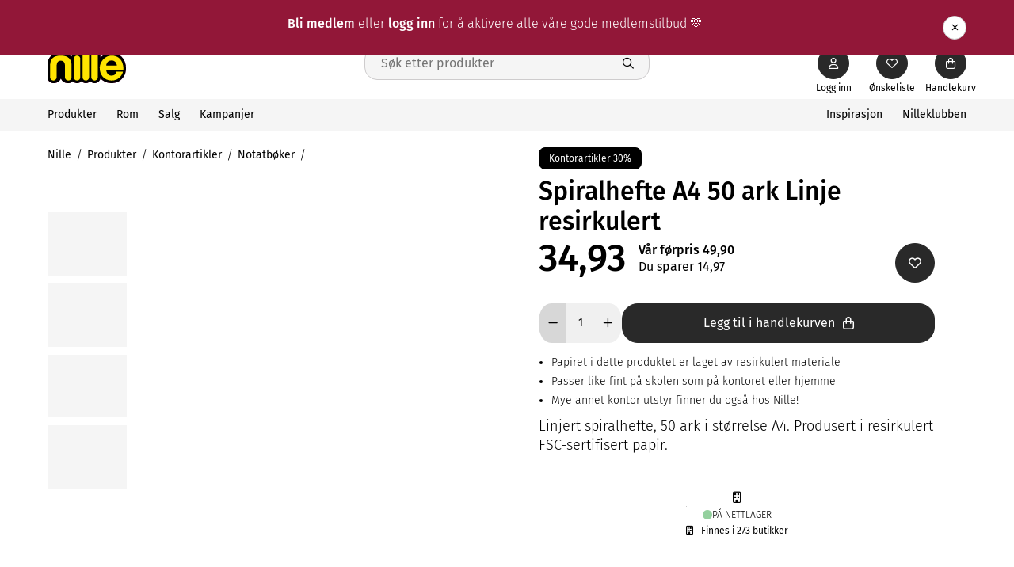

--- FILE ---
content_type: text/html; charset=utf-8
request_url: https://www.nille.no/produkter/kontorartikler/notatboker/spiralhefte-a4-50-ark-linje-resirkulert-51af389d/
body_size: 91324
content:

<!DOCTYPE html>
<html lang="no">
<head>
    <script>
!(function (cfg){function e(){cfg.onInit&&cfg.onInit(n)}var x,w,D,t,E,n,C=window,O=document,b=C.location,q="script",I="ingestionendpoint",L="disableExceptionTracking",j="ai.device.";"instrumentationKey"[x="toLowerCase"](),w="crossOrigin",D="POST",t="appInsightsSDK",E=cfg.name||"appInsights",(cfg.name||C[t])&&(C[t]=E),n=C[E]||function(g){var f=!1,m=!1,h={initialize:!0,queue:[],sv:"8",version:2,config:g};function v(e,t){var n={},i="Browser";function a(e){e=""+e;return 1===e.length?"0"+e:e}return n[j+"id"]=i[x](),n[j+"type"]=i,n["ai.operation.name"]=b&&b.pathname||"_unknown_",n["ai.internal.sdkVersion"]="javascript:snippet_"+(h.sv||h.version),{time:(i=new Date).getUTCFullYear()+"-"+a(1+i.getUTCMonth())+"-"+a(i.getUTCDate())+"T"+a(i.getUTCHours())+":"+a(i.getUTCMinutes())+":"+a(i.getUTCSeconds())+"."+(i.getUTCMilliseconds()/1e3).toFixed(3).slice(2,5)+"Z",iKey:e,name:"Microsoft.ApplicationInsights."+e.replace(/-/g,"")+"."+t,sampleRate:100,tags:n,data:{baseData:{ver:2}},ver:undefined,seq:"1",aiDataContract:undefined}}var n,i,t,a,y=-1,T=0,S=["js.monitor.azure.com","js.cdn.applicationinsights.io","js.cdn.monitor.azure.com","js0.cdn.applicationinsights.io","js0.cdn.monitor.azure.com","js2.cdn.applicationinsights.io","js2.cdn.monitor.azure.com","az416426.vo.msecnd.net"],o=g.url||cfg.src,r=function(){return s(o,null)};function s(d,t){if((n=navigator)&&(~(n=(n.userAgent||"").toLowerCase()).indexOf("msie")||~n.indexOf("trident/"))&&~d.indexOf("ai.3")&&(d=d.replace(/(\/)(ai\.3\.)([^\d]*)$/,function(e,t,n){return t+"ai.2"+n})),!1!==cfg.cr)for(var e=0;e<S.length;e++)if(0<d.indexOf(S[e])){y=e;break}var n,i=function(e){var a,t,n,i,o,r,s,c,u,l;h.queue=[],m||(0<=y&&T+1<S.length?(a=(y+T+1)%S.length,p(d.replace(/^(.*\/\/)([\w\.]*)(\/.*)$/,function(e,t,n,i){return t+S[a]+i})),T+=1):(f=m=!0,s=d,!0!==cfg.dle&&(c=(t=function(){var e,t={},n=g.connectionString;if(n)for(var i=n.split(";"),a=0;a<i.length;a++){var o=i[a].split("=");2===o.length&&(t[o[0][x]()]=o[1])}return t[I]||(e=(n=t.endpointsuffix)?t.location:null,t[I]="https://"+(e?e+".":"")+"dc."+(n||"services.visualstudio.com")),t}()).instrumentationkey||g.instrumentationKey||"",t=(t=(t=t[I])&&"/"===t.slice(-1)?t.slice(0,-1):t)?t+"/v2/track":g.endpointUrl,t=g.userOverrideEndpointUrl||t,(n=[]).push((i="SDK LOAD Failure: Failed to load Application Insights SDK script (See stack for details)",o=s,u=t,(l=(r=v(c,"Exception")).data).baseType="ExceptionData",l.baseData.exceptions=[{typeName:"SDKLoadFailed",message:i.replace(/\./g,"-"),hasFullStack:!1,stack:i+"\nSnippet failed to load ["+o+"] -- Telemetry is disabled\nHelp Link: https://go.microsoft.com/fwlink/?linkid=2128109\nHost: "+(b&&b.pathname||"_unknown_")+"\nEndpoint: "+u,parsedStack:[]}],r)),n.push((l=s,i=t,(u=(o=v(c,"Message")).data).baseType="MessageData",(r=u.baseData).message='AI (Internal): 99 message:"'+("SDK LOAD Failure: Failed to load Application Insights SDK script (See stack for details) ("+l+")").replace(/\"/g,"")+'"',r.properties={endpoint:i},o)),s=n,c=t,JSON&&((u=C.fetch)&&!cfg.useXhr?u(c,{method:D,body:JSON.stringify(s),mode:"cors"}):XMLHttpRequest&&((l=new XMLHttpRequest).open(D,c),l.setRequestHeader("Content-type","application/json"),l.send(JSON.stringify(s)))))))},a=function(e,t){m||setTimeout(function(){!t&&h.core||i()},500),f=!1},p=function(e){var n=O.createElement(q),e=(n.src=e,t&&(n.integrity=t),n.setAttribute("data-ai-name",E),cfg[w]);return!e&&""!==e||"undefined"==n[w]||(n[w]=e),n.onload=a,n.onerror=i,n.onreadystatechange=function(e,t){"loaded"!==n.readyState&&"complete"!==n.readyState||a(0,t)},cfg.ld&&cfg.ld<0?O.getElementsByTagName("head")[0].appendChild(n):setTimeout(function(){O.getElementsByTagName(q)[0].parentNode.appendChild(n)},cfg.ld||0),n};p(d)}cfg.sri&&(n=o.match(/^((http[s]?:\/\/.*\/)\w+(\.\d+){1,5})\.(([\w]+\.){0,2}js)$/))&&6===n.length?(d="".concat(n[1],".integrity.json"),i="@@".concat(n[4]),l=window.fetch,t=function(e){if(!e.ext||!e.ext[i]||!e.ext[i].file)throw Error("Error Loading JSON response");var t=e.ext[i].integrity||null;s(o=n[2]+e.ext[i].file,t)},l&&!cfg.useXhr?l(d,{method:"GET",mode:"cors"}).then(function(e){return e.json()["catch"](function(){return{}})}).then(t)["catch"](r):XMLHttpRequest&&((a=new XMLHttpRequest).open("GET",d),a.onreadystatechange=function(){if(a.readyState===XMLHttpRequest.DONE)if(200===a.status)try{t(JSON.parse(a.responseText))}catch(e){r()}else r()},a.send())):o&&r();try{h.cookie=O.cookie}catch(k){}function e(e){for(;e.length;)!function(t){h[t]=function(){var e=arguments;f||h.queue.push(function(){h[t].apply(h,e)})}}(e.pop())}var c,u,l="track",d="TrackPage",p="TrackEvent",l=(e([l+"Event",l+"PageView",l+"Exception",l+"Trace",l+"DependencyData",l+"Metric",l+"PageViewPerformance","start"+d,"stop"+d,"start"+p,"stop"+p,"addTelemetryInitializer","setAuthenticatedUserContext","clearAuthenticatedUserContext","flush"]),h.SeverityLevel={Verbose:0,Information:1,Warning:2,Error:3,Critical:4},(g.extensionConfig||{}).ApplicationInsightsAnalytics||{});return!0!==g[L]&&!0!==l[L]&&(e(["_"+(c="onerror")]),u=C[c],C[c]=function(e,t,n,i,a){var o=u&&u(e,t,n,i,a);return!0!==o&&h["_"+c]({message:e,url:t,lineNumber:n,columnNumber:i,error:a,evt:C.event}),o},g.autoExceptionInstrumented=!0),h}(cfg.cfg),(C[E]=n).queue&&0===n.queue.length?(n.queue.push(e),n.trackPageView({})):e();})({
    src: "https://js.monitor.azure.com/scripts/b/ai.3.gbl.min.js",
 crossOrigin: "anonymous", cfg: { connectionString: "InstrumentationKey=49f119ce-4abe-443b-b260-9dec0f4b8363", disablePageUnloadEvents: [ "unload" ], disableCookiesUsage: false}});
</script>

    

    
<script>
    window.dataLayer = window.dataLayer || [];
</script>
<!-- Google Tag Manager -->
<script>(function(w,d,s,l,i){w[l]=w[l]||[];w[l].push({'gtm.start':
    new Date().getTime(),event:'gtm.js'});var f=d.getElementsByTagName(s)[0],
    j=d.createElement(s);j.async=true;j.src="https://sporing.nille.no/1dxkilpzpf.js?"+i;f.parentNode.insertBefore(j,f);})(window,document,'script','dataLayer','61a3bs0=aWQ9R1RNLVBGTUNQNk0%3D&apiKey=32fb2f81');
    </script>
<!-- End Google Tag Manager --> 
    
  <!-- Varify.io® code for Nille-->
  <script>
    window.varify = window.varify || {};
    window.varify.iid = '4795';
  </script>
  <script src="https://app.varify.io/varify.js"></script>


  <!-- Flowbox -->
  <script>
    (function (d, id) {
      if (!window.flowbox) { var f = function () { f.q.push(arguments); }; f.q = []; window.flowbox = f; }
      if (d.getElementById(id)) { return; }
      var s = d.createElement('script'), fjs = d.scripts[d.scripts.length - 1]; s.id = id; s.async = true;
      s.src = ' https://connect.getflowbox.com/flowbox.js';
      fjs.parentNode.insertBefore(s, fjs);
    })(document, 'flowbox-js-embed');
  </script>
  <!-- End Flowbox -->

<link rel="manifest" href="/generated/manifest.json">
    


    <link rel="icon" type="image/png" sizes="32x32" href="/497e5f/contentassets/ab36dacf886d4a2e9429a6297e308391/favicon_png.png" id="favicon" initial-meta="true" />
<title initial-meta="true">Nille</title>
<meta name="title" content="Nille" initial-meta="true"/>
<meta property="og:title" content="Nille" initial-meta="true"/>
    <meta name="description" content="Oppdag sesongens beste tilbud p&#xE5; interi&#xF8;r, kj&#xF8;kkenutstyr, festdekor og lys hos Nille. Rimelige produkter for hjem og feiring &#x2013; alltid gode priser!" initial-meta="true" />
    <meta property="og:description" content="Oppdag sesongens beste tilbud p&#xE5; interi&#xF8;r, kj&#xF8;kkenutstyr, festdekor og lys hos Nille. Rimelige produkter for hjem og feiring &#x2013; alltid gode priser!" initial-meta="true"/>
    <meta property="og:image" content="https://www.nille.no/4a5bf0/globalassets/productcatalogresources/703517---1.tif" initial-meta="true"/>
    <link rel="canonical" href="https://www.nille.no/produkter/kontorartikler/notatboker/spiralhefte-a4-50-ark-linje-resirkulert-51af389d/" initial-meta="true" />

<meta charset="UTF-8">
<meta name="viewport" content="width=device-width, initial-scale=1">
<meta name="theme-color" content="#3A6462" initial-meta="true" />
<meta property="og:url" content="https://www.nille.no/produkter/kontorartikler/notatboker/spiralhefte-a4-50-ark-linje-resirkulert-51af389d/" initial-meta="true"/>
<meta property="og:type" content="website" initial-meta="true"/>
<link rel="apple-touch-icon" sizes="152x152" href="/generated/res/png/apple_touch_icon.png" initial-meta="true" />
    <link rel="stylesheet" href="/generated/app.ec4cb3a9535ac106941c.css"/>
</head>
<body>

    <!-- Google Tag Manager (noscript) -->
    <noscript>
        <iframe src="https://sporing.nille.no/ns.html?id=GTM-PFMCP6M"
                height="0" width="0" style="display:none;visibility:hidden"></iframe>
    </noscript>
    <!-- End Google Tag Manager (noscript) -->

<div data-root  data-language="no">
    <div style="width: 100%; height: 100vh; display: flex; justify-content: center; align-items: center">
    <svg width="250" height="170" viewBox="0 0 1841 928" fill="none" xmlns="http://www.w3.org/2000/svg" xmlns:xlink="http://www.w3.org/1999/xlink">
        <rect width="1841" height="928" fill="url(#pattern0)"/>
        <defs>
        <pattern id="pattern0" patternContentUnits="objectBoundingBox" width="1" height="1">
        <use xlink:href="#image0_748_221" transform="scale(0.000543183 0.00107759)"/>
        </pattern>
            <image id="image0_748_221" width="1841" height="928" xlink:href="[data-uri]"/>
        </defs>
    </svg>
</div>
    
</div>
<div id="portal"></div>
<script defer src="/generated/commons.ec4cb3a9535ac106941c.js"></script>
<script defer src="/generated/app.ec4cb3a9535ac106941c.js"></script>
</body>
</html>

--- FILE ---
content_type: text/css
request_url: https://www.nille.no/generated/app.ec4cb3a9535ac106941c.css
body_size: 36002
content:
.wrapper--bgTWX16{border-bottom:var(--header-border-bottom);flex-shrink:0;padding-bottom:var(--header-wrapper-padding-bottom);position:sticky;top:0;width:100%;z-index:var(--z-index-overlap)}.wrapper--bgTWX16 .topContent--XmdJ4OL{align-items:center;display:flex;flex-wrap:wrap;margin:0 auto;max-width:calc(var(--max-content-width) + var(--container-spacing-left-right)*2);padding-bottom:var(--header-top-content-padding-vertical);padding-left:var(--container-spacing-left-right);padding-right:var(--container-spacing-left-right);padding-top:var(--header-top-content-padding-vertical);position:relative;width:100%}@media(min-width:1070px){.wrapper--bgTWX16 .topContent--XmdJ4OL{max-width:calc(var(--max-content-width) + var(--container-desktop-spacing-left-right)*2);padding-left:var(--container-desktop-spacing-left-right);padding-right:var(--container-desktop-spacing-left-right)}}@media(min-width:1921px){.wrapper--bgTWX16 .topContent--XmdJ4OL{max-width:calc(var(--max-content-width-huge-desktop) + var(--container-desktop-spacing-left-right)*2)}}@media(min-width:1070px){.wrapper--bgTWX16 .topContent--XmdJ4OL{flex-wrap:nowrap;padding-bottom:var(--header-desktop-top-content-padding-vertical);padding-top:var(--header-desktop-top-content-padding-vertical)}}.wrapper--bgTWX16 .topContent--XmdJ4OL .leftBlock--BAWZPDa{display:flex;flex:1}.wrapper--bgTWX16 .topContent--XmdJ4OL .leftBlock--BAWZPDa>*{margin-right:var(--header-icon-margin)}.wrapper--bgTWX16 .topContent--XmdJ4OL .rightBlock--IBEO2u5{display:flex;flex:1;justify-content:flex-end}.wrapper--bgTWX16 .topContent--XmdJ4OL .rightBlock--IBEO2u5>*{margin-left:var(--header-icon-margin)}.wrapper--bgTWX16 .topContent--XmdJ4OL .rightBlock--IBEO2u5 .placeholder--g46j78j{width:20rem}.wrapper--bgTWX16{--search-preview-margin-top:var(--spacing-sm-4);--header-icon-margin:var(--spacing-sm);--header-desktop-top-content-padding-vertical:var(--spacing-sm);background:var(--header-background)}@media(min-width:768px){.wrapper--bgTWX16{--header-icon-margin:var(--spacing-md-4)}}@media(min-width:1070px){.wrapper--bgTWX16{background:var(--header-background-desktop)}}.wrapper--bgTWX16.scrollBorder--WKb4m9w{border-bottom:var(--header-border-bottom-scroll)}.iconRight--NdeBcBN i{margin-left:var(--spacing-xs)}.iconLeft--A5B0gve i{margin-right:var(--spacing-xs)}.button--BYZIOh3{align-items:center;border:.1rem solid transparent;box-shadow:none;cursor:pointer;display:inline-flex;font-weight:var(--button-font-weight);justify-content:center;text-overflow:ellipsis;text-shadow:none;transition:all .3s ease;white-space:nowrap}.button--BYZIOh3.shapeCircle--kmXa7Wq i{margin:0}.button--BYZIOh3.sizeDefault--NXS0o5W{border-radius:var(--button-border-radius);font-size:var(--button-font-size);height:var(--button-size);padding:var(--button-padding)}.button--BYZIOh3.sizeDefault--NXS0o5W.shapeCircle--kmXa7Wq{border-radius:50%;width:var(--button-size)}.button--BYZIOh3.sizeSmall--WWaw80h{border-radius:var(--button-border-radius-small);font-size:var(--button-font-size-small);height:var(--button-size-small);padding:var(--button-padding-small)}.button--BYZIOh3.sizeSmall--WWaw80h.shapeCircle--kmXa7Wq{border-radius:50%;width:var(--button-size-small)}.button--BYZIOh3.sizeLarge--Xc4Xm00{border-radius:var(--button-border-radius-large);font-size:var(--button-font-size-large);height:var(--button-size-large);padding:var(--button-padding-large)}.button--BYZIOh3.sizeLarge--Xc4Xm00.shapeCircle--kmXa7Wq{border-radius:50%;width:var(--button-size-large)}.button--BYZIOh3.primary--BWNWw5X{background:var(--button-primary-background);border-color:var(--button-primary-border-color);color:var(--button-primary-color)}@media(hover:hover)and (pointer:fine){.button--BYZIOh3.primary--BWNWw5X:hover{background:var(--button-primary-hover-background);border-color:var(--button-primary-hover-border-color);color:var(--button-primary-hover-color)}}.button--BYZIOh3.secondary--At5jgMa{background:var(--button-secondary-background);border-color:var(--button-secondary-border-color);color:var(--button-secondary-color)}@media(hover:hover)and (pointer:fine){.button--BYZIOh3.secondary--At5jgMa:hover{background:var(--button-secondary-hover-background);border-color:var(--button-secondary-hover-border-color);color:var(--button-secondary-hover-color)}}.button--BYZIOh3.primarySupport--JxjRVzY{background:var(--button-primary-support-background);border-color:var(--button-primary-support-border-color);color:var(--button-primary-support-color)}@media(hover:hover)and (pointer:fine){.button--BYZIOh3.primarySupport--JxjRVzY:hover{background:var(--button-primary-support-hover-background);border-color:var(--button-primary-support-hover-border-color);color:var(--button-primary-support-hover-color)}}.button--BYZIOh3.dark--AR8Hk__{background:var(--button-dark-background);border-color:var(--button-dark-border-color);color:var(--button-dark-color)}@media(hover:hover)and (pointer:fine){.button--BYZIOh3.dark--AR8Hk__:hover{background:var(--button-dark-hover-background);border-color:var(--button-dark-hover-border-color);color:var(--button-dark-hover-color)}}.button--BYZIOh3.darkGhost--XzdcxOj{background:var(--button-dark-ghost-background);border-color:var(--button-dark-ghost-border-color);color:var(--button-dark-ghost-color)}@media(hover:hover)and (pointer:fine){.button--BYZIOh3.darkGhost--XzdcxOj:hover{background:var(--button-dark-ghost-hover-background);border-color:var(--button-dark-ghost-hover-border-color);color:var(--button-dark-ghost-hover-color)}}.button--BYZIOh3.light--pDxJZHQ{background:var(--button-light-background);border-color:var(--button-light-border-color);color:var(--button-light-color)}@media(hover:hover)and (pointer:fine){.button--BYZIOh3.light--pDxJZHQ:hover{background:var(--button-light-hover-background);border-color:var(--button-light-hover-border-color);color:var(--button-light-hover-color)}}.button--BYZIOh3.lightGhost--QajiavE{background:var(--button-light-ghost-background);border-color:var(--button-light-ghost-border-color);color:var(--button-light-ghost-color)}@media(hover:hover)and (pointer:fine){.button--BYZIOh3.lightGhost--QajiavE:hover{background:var(--button-light-ghost-hover-background);border-color:var(--button-light-ghost-hover-border-color);color:var(--button-light-ghost-hover-color)}}.button--BYZIOh3:disabled{background:var(--button-disabled-background);border-color:var(--button-disabled-background);color:var(--button-disabled-color);cursor:default}@media(hover:hover)and (pointer:fine){.button--BYZIOh3:disabled:hover{background:var(--color-grey-500);border-color:var(--button-disabled-background);color:var(--button-disabled-color)}}.wrapper--TYrmpK4{align-items:center;display:inline-flex;overflow-x:auto;padding:var(--breadcrumbs-padding);position:relative;width:100%;z-index:var(--z-index-base)}.wrapper--TYrmpK4.scrollableLeft--jETrLXa:before{background:#fff;background:var(--breadcrumbs-scrollable-left-background);content:"";height:100%;left:0;position:absolute;top:0;width:3rem;z-index:1}.wrapper--TYrmpK4.scrollableRight--qfMQ2ig:after{background:#fff;background:var(--breadcrumbs-scrollable-right-background);content:"";height:100%;position:absolute;right:0;top:0;width:3rem;z-index:1}.wrapper--TYrmpK4 .list--HY1qc_Z{align-items:center;display:flex;height:auto;overflow-x:auto;white-space:nowrap;width:100%}.wrapper--TYrmpK4 .list--HY1qc_Z::-webkit-scrollbar{display:none}.wrapper--TYrmpK4 .list--HY1qc_Z .item--gs4sqyq{display:inline-flex}.wrapper--TYrmpK4 .list--HY1qc_Z .item--gs4sqyq a{color:var(--color-black);font-weight:var(--font-weight-regular);white-space:nowrap;-webkit-user-drag:none;text-decoration:none;-webkit-user-select:none;-moz-user-select:none;user-select:none}.wrapper--TYrmpK4 .list--HY1qc_Z .item--gs4sqyq a:hover{text-decoration:underline}.wrapper--TYrmpK4 .list--HY1qc_Z .item--gs4sqyq:after{content:"/";padding-left:var(--spacing-xxs-6);padding-right:var(--spacing-xxs-6);position:relative}.wrapper--mhT59A2{align-items:center;background:var(--footer-background);color:var(--footer-text-color);display:flex;flex-direction:column;flex-shrink:0;justify-content:center;padding:var(--footer-wrapper-padding);width:100%}.burgerBlock--NxHqnkz{display:flex}@media(min-width:1070px){.burgerBlock--NxHqnkz{display:none}}.burgerBlock--NxHqnkz .burgerButton--uWiC1a1.burgerButton--uWiC1a1{background:var(--header-icon-burger-background);border-color:var(--header-icon-burger-border-color);color:var(--header-icon-burger-color)}.burgerBlock--NxHqnkz .burgerButton--uWiC1a1.burgerButton--uWiC1a1:hover{background:var(--header-icon-burger-hover-background);border-color:var(--header-icon-burger-hover-border-color);color:var(--header-icon-burger-hover-color)}.mobileMenu--qj7x1_Q{--drawer-content-padding:0}.wrapper--aAXqV5f{background:var(--desktop-menu-background);display:block;min-height:4rem;opacity:1;position:relative;transform:translateX(0);transition:none;z-index:var(--z-index-base)}.wrapper--aAXqV5f .desktopMenu--a2PX5zB{align-items:var(--desktop-menu-align-items);border-bottom:var(--desktop-menu-border-bottom);display:flex;gap:var(--spacing-xs);min-height:var(--desktop-menu-height);z-index:var(--z-index-overlap)}.wrapper--aAXqV5f .desktopMenu--a2PX5zB>div{display:flex;flex:1}.wrapper--aAXqV5f .desktopMenu--a2PX5zB .menuLeft--TKhvOuQ{justify-content:flex-start}.wrapper--aAXqV5f .desktopMenu--a2PX5zB .menuCenter--pFB4vYx{justify-content:center}.wrapper--aAXqV5f .desktopMenu--a2PX5zB .menuRight--IVXLtvG{justify-content:flex-end}.wrapper--aAXqV5f .desktopMenu--a2PX5zB{margin:0 auto;max-width:calc(var(--max-content-width) + var(--container-spacing-left-right)*2);padding-left:var(--container-spacing-left-right);padding-right:var(--container-spacing-left-right);width:100%}@media(min-width:1070px){.wrapper--aAXqV5f .desktopMenu--a2PX5zB{max-width:calc(var(--max-content-width) + var(--container-desktop-spacing-left-right)*2);padding-left:var(--container-desktop-spacing-left-right);padding-right:var(--container-desktop-spacing-left-right)}}@media(min-width:1921px){.wrapper--aAXqV5f .desktopMenu--a2PX5zB{max-width:calc(var(--max-content-width-huge-desktop) + var(--container-desktop-spacing-left-right)*2)}}.wrapper--aAXqV5f .desktopMenu--a2PX5zB .skeletonItem--UBdMEeT{margin-right:var(--spacing-xs)}.wrapper--aAXqV5f .desktopMenu--a2PX5zB a,.wrapper--aAXqV5f .desktopMenu--a2PX5zB a p{overflow:hidden;text-overflow:ellipsis;white-space:nowrap}.wrapper--aAXqV5f .desktopMenu--a2PX5zB .list--jmDgxWR{display:flex;flex-wrap:wrap;justify-content:center;position:relative;width:100%}.wrapper--aAXqV5f .desktopMenu--a2PX5zB .list--jmDgxWR .listItem--koB68vr .link--DH08kMP{color:var(--color-black);font-size:var(--font-size-xxs-6);line-height:var(--font-weight-xs);margin-right:var(--spacing-lg);text-decoration:none}.wrapper--aAXqV5f .desktopMenu--a2PX5zB .list--jmDgxWR .listItem--koB68vr .link--DH08kMP.active--txlaNPN{border-bottom:.2rem solid var(--color-black);color:var(--color-black)}.wrapper--aAXqV5f .desktopMenu--a2PX5zB .list--jmDgxWR .listItem--koB68vr:last-child .link--DH08kMP{margin-right:0}.img--moey0dg{opacity:0;transition:all .3s ease}.img--moey0dg[data-loaded]{opacity:1}.logo--ScdMVVp{align-items:center;display:flex;flex:1;justify-content:center}@media(min-width:1070px){.logo--ScdMVVp{justify-content:flex-start}}.logo--ScdMVVp a{align-items:center;display:flex;flex:1;justify-content:center;text-decoration:none}@media(min-width:1070px){.logo--ScdMVVp a{justify-content:flex-start}}.logo--ScdMVVp a img{display:block;flex:0 0 auto;max-height:var(--logo-max-height);max-width:var(--logo-max-width)}@media(min-width:1070px){.logo--ScdMVVp a img{max-height:var(--logo-max-height-desktop);max-width:var(--logo-max-width-desktop)}}.text--PXhbjD3{display:var(--logo-text-display);flex:1 1 auto;font-size:var(--logo-text-font-size);font-weight:var(--logo-text-font-weight);margin:var(--logo-text-margin);white-space:var(--logo-text-white-space)}.text--PXhbjD3,.text--PXhbjD3:active,.text--PXhbjD3:hover,.text--PXhbjD3:visited{color:var(--logo-text-color);-webkit-text-decoration:var(--logo-text-decoration);text-decoration:var(--logo-text-decoration)}@media(min-width:1070px){.text--PXhbjD3{display:var(--logo-text-display-desktop)}}.profileUrl--_a5AGAA.profileUrl--_a5AGAA{background:var(--header-icon-background);border-color:var(--header-icon-background);color:var(--header-icon-color)}.profileUrl--_a5AGAA.profileUrl--_a5AGAA:hover{background:var(--header-icon-hover-background);border-color:var(--header-icon-hover-border-color);color:var(--header-icon-hover-color)}.profileUrl--_a5AGAA.profileUrl--_a5AGAA.isAuthenticated--davOpw7{background:var(--header-icon-background-authenticated);border-color:var(--header-icon-background-authenticated);color:var(--header-icon-color-authenticated)}.profileUrl--_a5AGAA.profileUrl--_a5AGAA.isAuthenticated--davOpw7:hover{background:var(--header-icon-hover-background-authenticated);border-color:var(--header-icon-hover-border-color-authenticated);color:var(--header-icon-hover-color-authenticated)}.wrapper--DbXvrTp{background:var(--header-background);border-bottom:var(--header-border-bottom);flex-shrink:0;padding-bottom:var(--header-wrapper-padding-bottom);position:sticky;top:0;width:100%;z-index:var(--z-index-overlap)}.wrapper--DbXvrTp .topContent--HNgvKiu{align-items:center;display:flex;flex-wrap:wrap;margin:0 auto;max-width:calc(var(--max-content-width) + var(--container-spacing-left-right)*2);padding-bottom:var(--header-top-content-padding-vertical);padding-left:var(--container-spacing-left-right);padding-right:var(--container-spacing-left-right);padding-top:var(--header-top-content-padding-vertical);position:relative;width:100%}@media(min-width:1070px){.wrapper--DbXvrTp .topContent--HNgvKiu{max-width:calc(var(--max-content-width) + var(--container-desktop-spacing-left-right)*2);padding-left:var(--container-desktop-spacing-left-right);padding-right:var(--container-desktop-spacing-left-right)}}@media(min-width:1921px){.wrapper--DbXvrTp .topContent--HNgvKiu{max-width:calc(var(--max-content-width-huge-desktop) + var(--container-desktop-spacing-left-right)*2)}}@media(min-width:1070px){.wrapper--DbXvrTp .topContent--HNgvKiu{flex-wrap:nowrap;padding-bottom:var(--header-desktop-top-content-padding-vertical);padding-top:var(--header-desktop-top-content-padding-vertical)}}.wrapper--DbXvrTp .topContent--HNgvKiu .leftBlock--b5h985T{display:flex;flex:1}.wrapper--DbXvrTp .topContent--HNgvKiu .leftBlock--b5h985T>*{margin-right:var(--header-icon-margin)}.wrapper--DbXvrTp .topContent--HNgvKiu .rightBlock--ryHpY4p{display:flex;flex:1;justify-content:flex-end}.wrapper--DbXvrTp .topContent--HNgvKiu .rightBlock--ryHpY4p>*{margin-left:var(--header-icon-margin)}.wrapper--DbXvrTp .topContent--HNgvKiu .rightBlock--ryHpY4p .placeholder--WyBPwUd{width:20rem}.languageSwitcher--Q8Xeuv0.languageSwitcher--Q8Xeuv0{background:var(--header-icon-language-background);border-color:var(--header-icon-language-border-color);margin:0 var(--spacing-sm) auto var(--spacing-sm);padding:var(--spacing-xxs-6);position:relative}.languageSwitcher--Q8Xeuv0.languageSwitcher--Q8Xeuv0 img{height:2rem;margin-right:var(--spacing-xs);-o-object-fit:contain;object-fit:contain;width:2rem}@media(min-width:1070px){.languageSwitcher--Q8Xeuv0.languageSwitcher--Q8Xeuv0{margin:0;order:var(--header-icon-language-switcher-order)}.languageSwitcher--Q8Xeuv0.languageSwitcher--Q8Xeuv0 img{height:auto;margin-right:0;-o-object-fit:contain;object-fit:contain;width:auto}}.languageSwitcher--Q8Xeuv0.languageSwitcher--Q8Xeuv0:hover{background:var(--header-icon-language-hover-background);border-color:var(--header-icon-language-hover-border-color)}.htmlDrawerWrapper--rQ6eisE a{color:var(--link-default-color);font-weight:var(--link-default-font-weight);-webkit-text-decoration:var(--link-default-text-decoration);text-decoration:var(--link-default-text-decoration);text-decoration-thickness:var(--link-default-text-decoration-thickness);text-underline-offset:var(--link-default-text-underline-offset)}.htmlDrawerWrapper--rQ6eisE a:active{color:var(--link-default-active-color);font-weight:var(--link-default-active-font-weight);-webkit-text-decoration:var(--link-default-active-text-decoration);text-decoration:var(--link-default-active-text-decoration);text-decoration-thickness:var(--link-default-text-decoration-thickness)}.htmlDrawerWrapper--rQ6eisE a:visited{color:var(--link-default-visited-color);font-weight:var(--link-default-visited-font-weight);-webkit-text-decoration:var(--link-default-visited-text-decoration);text-decoration:var(--link-default-visited-text-decoration);text-decoration-thickness:var(--link-default-text-decoration-thickness)}.htmlDrawerWrapper--rQ6eisE a:hover{color:var(--link-default-hover-color);font-weight:var(--link-default-hover-font-weight);-webkit-text-decoration:var(--link-default-hover-text-decoration);text-decoration:var(--link-default-hover-text-decoration);text-decoration-thickness:var(--link-default-text-decoration-thickness)}.htmlDrawerWrapper--rQ6eisE ul{list-style:disc;padding-left:var(--spacing-sm)}.htmlDrawerWrapper--rQ6eisE ol{list-style:decimal;padding-left:var(--spacing-sm)}.htmlDrawerWrapper--rQ6eisE a{font-size:var(--font-size-xxs-6)}.htmlDrawerWrapper--rQ6eisE iframe{max-width:100%}.pageAnnouncements--L0WAQ1C{background:var(--announcements-background);color:var(--announcements-color);padding:var(--spacing-sm) 0;position:relative;width:100%}.pageAnnouncements--L0WAQ1C .container--OHSnio4{display:flex;gap:var(--spacing-xs);justify-content:space-between;margin:0 auto;max-width:calc(var(--max-content-width) + var(--container-spacing-left-right)*2);padding-left:var(--container-spacing-left-right);padding-right:var(--container-spacing-left-right);width:100%}@media(min-width:1070px){.pageAnnouncements--L0WAQ1C .container--OHSnio4{max-width:calc(var(--max-content-width) + var(--container-desktop-spacing-left-right)*2);padding-left:var(--container-desktop-spacing-left-right);padding-right:var(--container-desktop-spacing-left-right)}}@media(min-width:1921px){.pageAnnouncements--L0WAQ1C .container--OHSnio4{max-width:calc(var(--max-content-width-huge-desktop) + var(--container-desktop-spacing-left-right)*2)}}.pageAnnouncements--L0WAQ1C .container--OHSnio4 .content--qGE2Oyn{flex:1}.pageAnnouncements--L0WAQ1C .container--OHSnio4 .content--qGE2Oyn *{color:inherit}.pageAnnouncements--L0WAQ1C .container--OHSnio4 .content--qGE2Oyn a{text-decoration:underline}.pageAnnouncements--L0WAQ1C .container--OHSnio4 .content--qGE2Oyn a:hover{text-decoration:none}.cartErrors--w5Cco5D{padding:var(--spacing-sm) var(--spacing-sm)}.basket--hv7paWb.basket--hv7paWb{background:var(--mini-cart-background);border-color:var(--mini-cart-border-color);color:var(--mini-cart-color);order:var(--header-icon-minicart-order);position:relative}.basket--hv7paWb.basket--hv7paWb.disabledBasket--o2rMNlM{cursor:default}.basket--hv7paWb.basket--hv7paWb.disabledBasket--o2rMNlM:hover{background:var(--mini-cart-background);border-color:var(--mini-cart-border-color);color:var(--mini-cart-color);order:var(--header-icon-minicart-order)}@media(hover:hover)and (pointer:fine){.basket--hv7paWb.basket--hv7paWb:hover{background:var(--mini-cart-hover-background);border-color:var(--mini-cart-hover-border-color);color:var(--mini-cart-hover-color)}}.basket--hv7paWb.basket--hv7paWb .cartCount--O3upebx{align-items:center;background-color:var(--count-icon-background);border:var(--count-icon-border);border-radius:var(--count-icon-border-radius);color:var(--count-icon-color);display:flex;font-size:var(--count-icon-font-size);font-weight:var(--count-icon-font-weight);height:var(--count-icon-size);justify-content:center;position:absolute;right:var(--count-icon-right);top:var(--count-icon-top);width:var(--count-icon-size)}.notifications--e5wvkBw{position:fixed;right:1rem;top:10rem;z-index:var(--z-index-notifications)}.error--S1sLgkb{color:var(--color-error)}.error--S1sLgkb em{color:var(--notifications-checkmark-color-error)}.warning--exdUQ3o em{color:var(--notifications-checkmark-color-warning)}.success--HIm_Kw1 em{color:var(--notifications-checkmark-color-success)}.notification--RsZ9ZZQ{align-items:flex-start;background-color:var(--color-white);box-shadow:0 0 2rem rgba(0,0,0,.4);color:var(--color-black);display:flex;font-weight:var(--font-weight-medium);justify-content:flex-start;margin:var(--spacing-xxs-4) 0;max-width:50rem;min-width:30rem;padding:var(--spacing-xs-6) var(--spacing-xs-6);width:100%}.notification--RsZ9ZZQ em{font-size:var(--font-size-xs-2);margin-right:var(--spacing-xs-6)}.notification--RsZ9ZZQ p{display:-webkit-box;-webkit-line-clamp:3;width:100%;-webkit-box-orient:vertical;font-size:var(--font-size-xxs-6);line-height:2.2rem;overflow:hidden}.notification--RsZ9ZZQ button{background-color:transparent;border:none;cursor:pointer;margin-left:var(--spacing-xxs-8);padding:0;width:4rem}.notification--RsZ9ZZQ button em{color:var(--color-black);font-size:var(--font-size-xxs-6);margin:0}.notification-enter{opacity:0;transform:translateX(100%)}.notification-enter-active{transition:all .3s ease-in}.notification-enter-active,.notification-exit{opacity:1;transform:translateX(0)}.notification-exit-active{opacity:0;transform:translateX(100%);transition:all .3s ease-in}.input--wrAzDpr{position:relative}.input--wrAzDpr input{background:var(--input-background);border:var(--input-border-default);border-radius:var(--input-border-radius);font-size:var(--input-font-size);font-weight:var(--input-font-weight);height:var(--input-height);padding:var(--input-padding-left-right);padding-bottom:var(--input-padding-bottom);transition:all .3s ease;width:var(--input-width)}.input--wrAzDpr input::-webkit-inner-spin-button,.input--wrAzDpr input::-webkit-outer-spin-button{-webkit-appearance:none;appearance:none;margin:0}.input--wrAzDpr input[type=number]{-webkit-appearance:textfield;-moz-appearance:textfield;appearance:textfield}.input--wrAzDpr input+label{color:var(--input-label-color);cursor:text;font-size:var(--input-label-font-size);font-weight:var(--input-label-font-weight);left:var(--input-padding-left-right);line-height:var(--input-label-line-height);position:absolute;top:var(--input-label-top);transform:translateY(calc(var(--input-label-top)*-1));transition:all .3s ease}.input--wrAzDpr input:focus+label,.input--wrAzDpr input:not([value=""])+label,.input--wrAzDpr input[autocompleted]+label{font-size:var(--input-label-font-size-active);top:var(--input-label-top-active);transform:none}.input--wrAzDpr input:focus{border:var(--input-border-focus)}.input--wrAzDpr input:disabled{background:var(--input-disabled-background);cursor:default}.input--wrAzDpr input:disabled,.input--wrAzDpr input:disabled+label{color:var(--input-disabled-color)}.input--wrAzDpr.error--kA0OUOd input{border:var(--input-border-error)}.input--wrAzDpr .suffix--HzlDPr1{align-items:center;color:var(--input-suffix-color);display:flex;font-size:var(--input-suffix-font-size);position:absolute;right:var(--input-padding-left-right);top:50%;transform:translateY(-50%)}.searchInput--MEKL0O7 input{background:var(--search-input-background);border:var(--search-input-border);border-radius:var(--search-input-border-radius);color:var(--input-text-color);font-size:var(--search-input-font-size);font-weight:var(--search-input-font-weight);height:var(--search-input-height);line-height:var(--line-height-xs);outline:none;padding:var(--search-input-padding);transition:all .3s ease;width:100%}.searchInput--MEKL0O7 input::-moz-placeholder{font-weight:var(--search-input-font-weight-placeholder)}.searchInput--MEKL0O7 input::placeholder{font-weight:var(--search-input-font-weight-placeholder)}.searchInput--MEKL0O7 input:hover{background:var(--search-input-background-hover);border:var(--search-input-border-hover)}.searchInput--MEKL0O7 input:focus{background:var(--search-input-background-focus);border:var(--search-input-border-focus)}@media(min-width:1070px){.searchInput--MEKL0O7 input{height:var(--search-input-desktop-height)}}.searchPreviewDialog--pQAZYKd{background:rgba(0,0,0,.6);position:fixed;width:100%;z-index:var(--z-index-modal)}.searchPreviewDialog--pQAZYKd .content--pqILWpT{background-color:var(--search-preview-dialog-background-color);display:flex;flex-direction:column;height:auto;left:50%;min-height:30rem;overflow:hidden;padding:var(--search-preview-dialog-padding);position:fixed;transform:translateX(-50%);width:100%}@media(min-width:1070px){.searchPreviewDialog--pQAZYKd .content--pqILWpT{max-width:107rem;padding:var(--search-preview-desktop-dialog-padding)}}.searchInput--B5H_7Ms input{background:var(--search-input-background);border:var(--search-input-border);border-radius:var(--search-input-border-radius);color:var(--input-text-color);font-size:var(--search-input-font-size);font-weight:var(--search-input-font-weight);height:var(--search-input-height);line-height:var(--line-height-xs);outline:none;padding:var(--search-input-padding);transition:all .3s ease;width:100%}.searchInput--B5H_7Ms input::-moz-placeholder{font-weight:var(--search-input-font-weight-placeholder)}.searchInput--B5H_7Ms input::placeholder{font-weight:var(--search-input-font-weight-placeholder)}.searchInput--B5H_7Ms input:hover{background:var(--search-input-background-hover);border:var(--search-input-border-hover)}.searchInput--B5H_7Ms input:focus{background:var(--search-input-background-focus);border:var(--search-input-border-focus)}@media(min-width:1070px){.searchInput--B5H_7Ms input{height:var(--search-input-desktop-height)}}.wrapper--jS1MAv0{flex:100%;margin-top:var(--search-preview-margin-top);position:relative;width:var(--search-preview-width)}@media(min-width:1070px){.wrapper--jS1MAv0{flex:none;margin-top:0;width:var(--search-preview-desktop-width)}}@media(min-width:1440px){.wrapper--jS1MAv0{width:var(--search-preview-large-desktop-width)}}.wrapper--jS1MAv0 .close--Tm8QUxB{cursor:pointer}.searchPreview-enter{opacity:0}.searchPreview-enter-active{opacity:1;transition:opacity .3s ease}.searchPreview-exit{opacity:1}.searchPreview-exit-active{opacity:0;transition:opacity .3s ease}.topBar--DEcG26G{align-items:center;display:flex;min-height:var(--top-bar-min-height);overflow:hidden;transform:translateZ(0);width:100%;z-index:var(--z-index-overlap)}@media(min-width:1070px){.topBar--DEcG26G{min-height:var(--top-bar-desktop-min-height)}}.topBar--DEcG26G .content--xAam6OD{align-items:center;display:flex;flex-direction:column}@media(min-width:1070px){.topBar--DEcG26G .content--xAam6OD{flex-direction:row}}.topBar--DEcG26G .content--xAam6OD .centerMenu--bffhoPp{display:flex;gap:var(--top-bar-link-gap);justify-content:center}.topBar--DEcG26G .content--xAam6OD .centerMenu--bffhoPp li a,.topBar--DEcG26G .content--xAam6OD .centerMenu--bffhoPp li span{font-weight:var(--top-bar-center-menu-font-weight)}.topBar--DEcG26G .content--xAam6OD .rightMenu--oLzecPt{display:flex;gap:var(--top-bar-link-gap);justify-content:flex-end}.topBar--DEcG26G .content--xAam6OD .rightMenu--oLzecPt li a,.topBar--DEcG26G .content--xAam6OD .rightMenu--oLzecPt li span{font-weight:var(--top-bar-right-menu-font-weight)}.topBar--DEcG26G .content--xAam6OD .contentItem--jzchSt4{flex:1}.topBar--DEcG26G .content--xAam6OD .contentItem--jzchSt4 li{font-size:var(--top-bar-font-size);line-height:var(--top-bar-line-height)}.topBar--DEcG26G .content--xAam6OD .contentItem--jzchSt4 li a,.topBar--DEcG26G .content--xAam6OD .contentItem--jzchSt4 li span{align-items:center;color:inherit;display:flex}.topBar--DEcG26G .content--xAam6OD .contentItem--jzchSt4 li a i,.topBar--DEcG26G .content--xAam6OD .contentItem--jzchSt4 li span i{font-size:var(--top-bar-icon-size);margin-right:var(--top-bar-icon-spacing)}.topBar--DEcG26G .content--xAam6OD .contentItem--jzchSt4 li a img,.topBar--DEcG26G .content--xAam6OD .contentItem--jzchSt4 li a span,.topBar--DEcG26G .content--xAam6OD .contentItem--jzchSt4 li span img,.topBar--DEcG26G .content--xAam6OD .contentItem--jzchSt4 li span span{height:var(--top-bar-icon-size);margin-right:var(--top-bar-icon-spacing);width:var(--top-bar-icon-size)}.topBar--DEcG26G .content--xAam6OD .contentItem--jzchSt4 li a{-webkit-text-decoration:var(--top-bar-link-text-decoration);text-decoration:var(--top-bar-link-text-decoration);text-transform:var(--top-bar-text-transform)}.topBar--DEcG26G .content--xAam6OD .contentItem--jzchSt4 li a:hover{-webkit-text-decoration:var(--top-bar-link-text-decoration-hover);text-decoration:var(--top-bar-link-text-decoration-hover)}.topBar--DEcG26G .content--xAam6OD .contentItem--jzchSt4 .leftMenu--V5vwEoU{align-items:center;display:flex;flex-flow:column}.topBar--DEcG26G .content--xAam6OD .contentItem--jzchSt4 .leftMenu--V5vwEoU li a,.topBar--DEcG26G .content--xAam6OD .contentItem--jzchSt4 .leftMenu--V5vwEoU li span{font-weight:var(--top-bar-left-menu-font-weight)}.topBar--DEcG26G .content--xAam6OD .contentItem--jzchSt4 .leftMenu--V5vwEoU li a{align-items:center;display:flex}@media(min-width:1070px){.topBar--DEcG26G .content--xAam6OD .contentItem--jzchSt4 .leftMenu--V5vwEoU{flex-flow:row;gap:var(--top-bar-link-gap)}.topBar--DEcG26G .content--xAam6OD .contentItem--jzchSt4 .leftMenu--V5vwEoU li a,.topBar--DEcG26G .content--xAam6OD .contentItem--jzchSt4 .leftMenu--V5vwEoU li span{font-weight:var(--top-bar-left-menu-font-weight-desktop)}}.topBar--DEcG26G .content--xAam6OD{margin:0 auto;max-width:calc(var(--max-content-width) + var(--container-spacing-left-right)*2);padding-left:var(--container-spacing-left-right);padding-right:var(--container-spacing-left-right);width:100%}@media(min-width:1070px){.topBar--DEcG26G .content--xAam6OD{max-width:calc(var(--max-content-width) + var(--container-desktop-spacing-left-right)*2);padding-left:var(--container-desktop-spacing-left-right);padding-right:var(--container-desktop-spacing-left-right)}}@media(min-width:1921px){.topBar--DEcG26G .content--xAam6OD{max-width:calc(var(--max-content-width-huge-desktop) + var(--container-desktop-spacing-left-right)*2)}}.wishlistBlock--XIw5Mbt.wishlistBlock--XIw5Mbt{background:var(--header-icon-wishlist-background);border-color:var(--header-icon-wishlist-border-color);color:var(--header-icon-wishlist-color);order:var(--header-icon-wishlist-order);position:relative}.wishlistBlock--XIw5Mbt.wishlistBlock--XIw5Mbt:hover{background:var(--header-icon-wishlist-hover-background);border-color:var(--header-icon-wishlist-hover-border-color);color:var(--header-icon-wishlist-hover-color)}.wishlistBlock--XIw5Mbt.wishlistBlock--XIw5Mbt .wishlistCount--GJzv9Ir{align-items:center;background-color:var(--count-icon-background);border:var(--count-icon-border);border-radius:var(--count-icon-border-radius);color:var(--count-icon-color);display:flex;font-size:var(--count-icon-font-size);font-weight:var(--count-icon-font-weight);height:var(--count-icon-size);justify-content:center;position:absolute;right:var(--count-icon-right);top:var(--count-icon-top);width:var(--count-icon-size)}.errorsList--sgg1qKy{color:var(--color-error);display:flex;flex-direction:column;font-size:var(--font-size-xxs-4);width:100%}.errorsList--sgg1qKy li{align-items:center;display:flex;width:100%}.errorsList--sgg1qKy li i{margin-right:var(--spacing-xxs-8)}.loader--Hgz1HfA{align-items:center;display:flex;font-size:var(--font-size-xl);height:100%;justify-content:center;left:0;position:absolute;top:0;width:100%;z-index:var(--z-index-loader)}.loader--Hgz1HfA em{animation:rotate--SpnncPP 1s linear infinite}@keyframes rotate--SpnncPP{0%{transform:rotate(0deg)}to{transform:rotate(1turn)}}.wrapper--kQaqFOW{background:var(--color-grey-100);display:flex;justify-content:center;padding:var(--spacing-lg);width:100%}.wrapper--H52CpCQ{align-items:center;background:var(--color-grey-200);display:flex;flex-direction:column;padding:var(--spacing-sm);width:100%}.wrapper--H52CpCQ .iconBlock--lwQE1YP{margin-bottom:var(--spacing-sm)}.wrapper--H52CpCQ .iconBlock--lwQE1YP i{color:var(--color-success);font-size:var(--font-size-xxl)}.wrapper--H52CpCQ .button--IsLnnYd{margin-top:var(--spacing-md)}.formBlock--kFtFxHA{padding:0 var(--spacing-xs-8)}@media(min-width:1070px){.formBlock--kFtFxHA{padding:unset}}.formBlock--kFtFxHA .title--UwEYiUi{margin-bottom:var(--spacing-xs)}.formBlock--kFtFxHA .formButtons--kGTLjI7{display:flex;flex-direction:row;justify-content:flex-start}.formBlock--kFtFxHA .statusMessage--NVEC5Hv{background:var(--color-grey-200);color:var(--color-error);margin:var(--spacing-sm) 0 0 0;padding:var(--spacing-xs)}.formBlock--kFtFxHA .errorList--BYNjHDQ{margin:var(--spacing-sm) 0 0 0}.formBlock--kFtFxHA p{margin-bottom:calc(var(--block-vertical-spacing-desktop)*.5)}.formBlock--kFtFxHA .actionButton--x7bTQWI{margin:var(--spacing-xs) 0;min-width:10rem}.formBlock{padding-top:var(--spacing-sm)}.formBlock.contentArea{margin:0 auto}.formBlock.contentArea .contentAreaWrapper{margin:var(--form-block-content-area-wrapper-margin)}.formBlock.contentArea .contentAreaWrapper>.rich-number-element-block>div{width:-moz-fit-content;width:fit-content}.formBlock.contentArea .contentAreaWrapper>.reset-button-element-block,.formBlock.contentArea .contentAreaWrapper>.submit-button-element-block{display:flex;flex:0 1 auto;justify-content:center;padding-right:0}.formBlock.contentArea .contentAreaWrapper .ant-checkbox-wrapper .icon,.formBlock.contentArea .contentAreaWrapper .ant-radio-wrapper .icon,.formBlock.contentArea .contentAreaWrapper .hide-input-element .ant-checkbox,.formBlock.contentArea .contentAreaWrapper .hide-input-element .ant-radio{display:none}.formBlock.contentArea .contentAreaWrapper .hide-input-element .ant-checkbox-wrapper-checked .icon,.formBlock.contentArea .contentAreaWrapper .hide-input-element .ant-radio-wrapper-checked .icon{color:var(--color-primary-support);display:block;font-size:var(--font-size-xxl-8);left:50%;position:absolute;text-align:center;top:50%;transform:translate(-50%,-50%)}.formBlock.contentArea .contentAreaWrapper .extended-image-choice-element-block .choice-container{display:flex;flex-wrap:wrap;width:100%}.formBlock.contentArea .contentAreaWrapper .extended-image-choice-element-block .choice-container .ant-checkbox-wrapper{display:inline-flex;height:100%}.formBlock.contentArea .contentAreaWrapper .extended-image-choice-element-block .choice-container label{margin:0}.formBlock.contentArea .contentAreaWrapper .extended-image-choice-element-block .halfWidth>label{width:50%}.formBlock.contentArea .contentAreaWrapper .extended-image-choice-element-block .oneThirdWidth>label{width:33.33%}.formBlock.contentArea .contentAreaWrapper .extended-image-choice-element-block .oneForthWidth label{width:25%}.ant-tooltip{max-width:var(--tooltip-max-width);z-index:var(--tooltip-z-index)}.ant-tooltip .ant-tooltip-content .ant-tooltip-inner{border-radius:var(--tooltip-border-radius);display:flex;flex-flow:column;font-size:var(--tooltip-font-size);font-weight:var(--tooltip-font-weight);line-height:var(--tooltip-line-height);padding:var(--tooltip-padding)}.ant-tooltip .ant-tooltip-content .ant-tooltip-inner .title{font-size:var(--tooltip-title-font-size);font-weight:var(--tooltip-title-font-weight);line-height:var(--tooltip-title-line-height);margin-bottom:var(--tooltip-title-margin-bottom)}.ant-tooltip .ant-tooltip-content .ant-tooltip-inner button{margin-top:var(--tooltip-button-margin-top)}.ant-tooltip.light .ant-tooltip-arrow{--antd-arrow-background-color:var(--tooltip-light-background)}.ant-tooltip.light .ant-tooltip-content .ant-tooltip-inner{background:var(--tooltip-light-background);color:var(--tooltip-light-color)}.ant-tooltip.dark .ant-tooltip-arrow{--antd-arrow-background-color:var(--tooltip-dark-background)}.ant-tooltip.dark .ant-tooltip-content .ant-tooltip-inner{background:var(--tooltip-dark-background);color:var(--tooltip-dark-color)}.tooltipIcon--u6EB2lk{margin-left:var(--spacing-xxs-6)}.ant-checkbox-group{-moz-column-gap:0;column-gap:0;width:100%}.ant-checkbox-wrapper{align-items:var(--checkbox-wrapper-align-items);font-feature-settings:normal;font-size:var(--checkbox-label-font-size);font-variant:none;margin:var(--checkbox-wrapper-margin);width:100%}.ant-checkbox-wrapper.ant-checkbox-wrapper-disabled{cursor:default;--checkbox-checked-mark:0.2rem solid var(--input-disabled-color)}.ant-checkbox-wrapper.ant-checkbox-wrapper-disabled .ant-checkbox .ant-checkbox-inner.ant-checkbox-inner{background-color:var(--input-disabled-background)}.ant-checkbox-wrapper.ant-checkbox-wrapper-disabled span>p{color:var(--input-disabled-color)}.ant-checkbox-wrapper+.ant-checkbox-wrapper{margin-left:0}.ant-checkbox-wrapper .ant-checkbox-inner{background-color:var(--checkbox-background-color);border:.1rem solid var(--checkbox-border-color);border-radius:var(--checkbox-border-radius);height:var(--checkbox-size);width:var(--checkbox-size)}.ant-checkbox-wrapper .ant-checkbox-indeterminate .ant-checkbox-inner:after{background-color:var(--checkbox-background-active-color)}.ant-checkbox-wrapper>span{color:var(--color-black);text-align:left;width:100%}.ant-checkbox-wrapper .ant-checkbox{top:0;width:auto}.ant-checkbox-wrapper .ant-checkbox.ant-checkbox-checked .ant-checkbox-inner{background-color:var(--checkbox-background-active-color);border-color:var(--checkbox-border-active-color)}.ant-checkbox-wrapper .ant-checkbox.ant-checkbox-checked .ant-checkbox-inner:after{border:var(--checkbox-checked-mark);border-left:0;border-top:0;height:var(--checkbox-checked-mark-height);left:var(--checkbox-checked-mark-left);top:var(--checkbox-checked-mark-top);width:var(--checkbox-checked-mark-width)}.ant-checkbox-wrapper .ant-checkbox.ant-checkbox-checked:after{border:.1rem solid var(--checkbox-border-active-color);border-radius:var(--checkbox-border-radius)}.ant-checkbox-wrapper .ant-checkbox-input:focus+span.ant-checkbox-inner,.ant-checkbox-wrapper .ant-checkbox:hover .ant-checkbox-inner,.ant-checkbox-wrapper:hover span.ant-checkbox-inner{border-color:var(--checkbox-border-color)}:root{--control-error-color:var(--color-error);--control-error-padding:0 var(--spacing-xxs-8)}.controlError--E0siZkD{color:var(--control-error-color);padding:var(--control-error-padding);width:100%}.formControl--KLlM5m3{margin-bottom:var(--form-control-margin-bottom);padding:0 var(--form-control-padding);position:relative;width:100%}.formControl--KLlM5m3>div{margin:auto}.container--xSkAtiL{display:flex;flex-direction:column;padding:var(--spacing-xxs-4)}.container--xSkAtiL.active--QTZ_cxh{border:.1rem solid var(--color-black);margin:-.1rem}.container--xSkAtiL img,.container--xSkAtiL.active--QTZ_cxh{border-radius:var(--border-radius-xs)}.label--faE4AIT{display:inline-block;margin-bottom:var(--spacing-xs)}.wrapper--U81AKET{width:100%}.ant-picker,.wrapper--U81AKET{height:var(--date-picker-height)}.ant-picker{border-radius:var(--input-border-radius);padding:var(--date-picker-padding);width:var(--date-picker-width)}.ant-picker,.ant-picker:hover{border:var(--date-picker-border)}.ant-picker .ant-picker-input input{color:var(--input-text-color)}.ant-picker .ant-picker-input input::-moz-placeholder{color:var(--input-label-color)}.ant-picker .ant-picker-input input::placeholder{color:var(--input-label-color)}.ant-picker .ant-picker-input .ant-picker-suffix{color:var(--date-picker-suffix-color)}.ant-picker-dropdown .ant-picker-date-panel .ant-picker-body table tr th{padding:0;text-align:center}.ant-picker-dropdown .ant-picker-date-panel .ant-picker-body table tr td.ant-picker-cell-today .ant-picker-cell-inner:before{border:var(--date-picker-current-date-cell-border)}.ant-picker-dropdown .ant-picker-date-panel .ant-picker-body table tr td.ant-picker-cell-selected .ant-picker-cell-inner{background:var(--date-picker-selected-date-cell-color);color:var(--date-picker-selected-date-cell-text-color)}.ant-picker-dropdown .ant-picker-footer .ant-picker-today-btn{color:var(--date-picker-current-date-button-color)}.label--rHJgTzA{display:inline-block;margin-bottom:var(--spacing-xs)}.input--txVf2Sr{align-items:center;display:flex;margin:0}.input--txVf2Sr input[type=file]{height:0;opacity:0;width:0}.input--txVf2Sr label{background:var(--input-background);border:var(--input-border-default);border-radius:var(--input-border-radius);cursor:pointer;display:block;font-size:var(--input-font-size);font-weight:var(--input-font-weight);height:var(--input-height);padding:var(--input-padding-left-right);padding-bottom:var(--input-padding-bottom);position:relative;width:var(--input-width)}.input--txVf2Sr label span{position:absolute;transform:translateY(calc(var(--input-label-top)*-1))}.input--txVf2Sr label .labelSpan--Kpb2cGi{color:var(--input-label-color);font-size:var(--input-label-font-size);font-weight:var(--input-label-font-weight);left:var(--input-padding-left-right);line-height:var(--input-label-line-height);transition:top .3s ease,font-size 10s ease}.input--txVf2Sr label .labelSpanActive--NR0l0eH{font-size:var(--input-label-font-size-active);top:var(--input-label-top-active);transform:none;transition:top 10s ease,font-size 10s ease}.input--txVf2Sr label .fileNames--xKOq297{font-size:var(--input-font-size);font-weight:var(--input-font-weight);left:var(--input-padding-left-right);transform:none}.input--txVf2Sr .buttonSpan--eKP0_Eh{height:var(--input-height);right:.5rem;top:var(--input-label-top)}.input--txVf2Sr.error--DRGSkOy label{border:var(--input-border-error)}.input--txVf2Sr .suffix--eSpQSZ2{align-items:center;color:var(--input-suffix-color);display:flex;font-size:var(--input-suffix-font-size);position:absolute;right:var(--input-padding-left-right);top:50%;transform:translateY(-50%)}.radioButton--PUPATGF{align-items:center;margin-bottom:var(--radio-margin-bottom);width:100%}.ant-radio-wrapper{align-items:var(--radio-wrapper-align);color:var(--radio-wrapper-label-color);display:var(--radio-wrapper-display);font-size:var(--radio-wrapper-label-font-size);margin:var(--checkbox-wrapper-margin);margin-block-end:unset}.ant-radio{height:var(--radio-container-height);margin-right:var(--radio-icon-margin-right);top:0}.ant-radio+span{width:100%}.ant-radio .ant-radio-inner{background:var(--radio-background-inactive-color);border-color:var(--radio-border-inactive-color);border-radius:var(--radio-border-radius);height:var(--radio-size);width:var(--radio-size)}.ant-radio.ant-radio-checked{border-color:var(--radio-background-active-color)}.ant-radio.ant-radio-checked:after{border:none}.ant-radio.ant-radio-checked .ant-radio-inner{background:var(--radio-background-active-color);border-color:var(--radio-border-active-color)}.ant-radio.ant-radio-checked .ant-radio-inner:after{background-color:var(--radio-active-color);height:var(--radio-checked-icon-size);margin-block-start:var(--radio-checked-icon-margin);margin-inline-start:var(--radio-checked-icon-margin);transform:var(--radio-checked-transform-scale);width:var(--radio-checked-icon-size)}.radioButtonGroup--Ed4kFuo{display:block}.label--JJ4khlQ{display:inline-block;margin-bottom:var(--spacing-xs)}.slider--kpEiKFg{margin:0 auto;width:calc(100% - var(--slider-button-size))}.ant-slider{align-items:center;display:flex}.ant-slider>.ant-slider-rail{background:var(--slider-track-background);height:var(--slider-track-height)}.ant-slider>.ant-slider-track{background-color:var(--slider-track-background-active);height:var(--slider-track-height);transform:translateY(0)}.ant-slider>.ant-slider-handle:after{background-color:var(--slider-button-background);box-shadow:none}.ant-slider>.ant-slider-handle:focus:after,.ant-slider>.ant-slider-handle:hover:after{box-shadow:none}.ant-slider:hover .ant-slider-track{background-color:var(--slider-track-background-active)}.ant-slider:hover>.ant-slider-handle:after{background-color:var(--slider-button-background);box-shadow:none}.indicators--FrKxaHV{display:flex;justify-content:space-between}.label--a2OyROw{display:inline-block;margin-bottom:var(--spacing-xs)}.richNumberInput--paNV8b9{align-items:center;display:flex}.richNumberInput--paNV8b9 button{align-items:center;background:var(--rich-number-input-button-background);border:none;cursor:pointer;display:flex;height:var(--rich-number-input-button-height);justify-content:center;width:var(--rich-number-input-button-width)}.richNumberInput--paNV8b9 button:disabled{background:var(--rich-number-input-button-disabled-background);cursor:default}.richNumberInput--paNV8b9 button:not(:disabled):hover{background:var(--rich-number-input-button-hover-background)}.richNumberInput--paNV8b9 button.decrease--Ul1H0jO{border-bottom-left-radius:var(--rich-number-input-button-decrease-border-radius);border-top-left-radius:var(--rich-number-input-button-decrease-border-radius)}.richNumberInput--paNV8b9 button.increase--pW4SRrs{border-bottom-right-radius:var(--rich-number-input-button-increase-border-radius);border-top-right-radius:var(--rich-number-input-button-increase-border-radius)}.richNumberInput--paNV8b9 input{background:var(--rich-number-input-background);border:none;border-radius:0;height:var(--rich-number-input-height);text-align:center;width:var(--rich-number-input-width)}.richNumberWrapper--qDULLlI{align-items:center;display:flex;gap:var(--spacing-xs)}.ant-select.ant-select-multiple:not(.ant-select-customize-input) .ant-select-selection-item.ant-select-selection-item{padding-right:var(--spacing-xs)}.ant-select:not(.ant-select-customize-input) .ant-select-selector{align-items:center;background:var(--select-background);border:var(--select-border-default);border-radius:var(--select-border-radius);color:var(--select-color);display:flex;font-size:var(--select-font-size);font-weight:var(--select-font-weight);height:var(--select-height);padding:var(--select-padding);text-align:var(--select-text-align)}.ant-select:not(.ant-select-customize-input) .ant-select-selector:after{color:var(--select-label-icon-color);content:"";float:right;font-family:Font Awesome\ 6 Pro,sans-serif;font-size:var(--select-label-icon-font-size);margin:var(--select-label-icon-margin);position:absolute;right:1rem;transition:all .3s ease;visibility:visible;width:auto}.ant-select:not(.ant-select-customize-input) .ant-select-selector .ant-select-selection-item,.ant-select:not(.ant-select-customize-input) .ant-select-selector .ant-select-selection-placeholder{cursor:pointer;margin-left:var(--spacing-xxs-6);padding-right:var(--spacing-sm);text-align:left}.ant-select:not(.ant-select-customize-input) .ant-select-selector .ant-select-selection-placeholder{color:var(--input-label-color);font-size:var(--input-label-font-size);font-weight:var(--input-label-font-weight);line-height:var(--input-label-line-height)}.ant-select:not(.ant-select-customize-input) .ant-select-selector .ant-select-selection-search-input.ant-select-selection-search-input.ant-select-selection-search-input{cursor:pointer;height:var(--input-height);padding:0 var(--spacing-xs)}.ant-select:not(.ant-select-customize-input):hover .ant-select-selector{border:var(--select-border-default)!important}.ant-select:not(.ant-select-customize-input).ant-select-open .ant-select-selector:after{transform:rotate(180deg);transform-origin:center}.ant-select:not(.ant-select-customize-input).ant-select-focused .ant-select-selector{border:var(--select-border-focus)!important;box-shadow:none!important}.ant-select:not(.ant-select-customize-input).ant-select-status-error:not(.ant-select-disabled):not(.ant-pagination-size-changer) .ant-select-selector{border:var(--select-border-error)!important}.select--nbChi36{height:auto;width:100%}.label--E_qhzQ4{display:inline-block;margin-bottom:var(--spacing-xs)}.textArea--Zq9cxei{margin:var(--text-area-margin);position:relative;width:var(--text-area-width)}.textArea--Zq9cxei textarea{background:var(--text-area-background);border:var(--text-area-border);border-radius:var(--text-area-border-radius);max-width:var(--text-area-max-width);min-height:var(--text-area-height);min-width:var(--text-area-min-width);overflow-y:auto;padding:var(--text-area-padding-left-right);scrollbar-color:var(--scrollbar-thumb-background) var(--scrollbar-track-background);width:var(--text-area-width)}.textArea--Zq9cxei textarea::-webkit-scrollbar{background-color:transparent;width:calc(var(--scrollbar-padding) + var(--vertical-scrollbar-width))}.textArea--Zq9cxei textarea::-webkit-scrollbar-thumb,.textArea--Zq9cxei textarea::-webkit-scrollbar-track{background-clip:padding-box;border-bottom-width:var(--scrollbar-padding);border-top-width:var(--scrollbar-padding);border:var(--scrollbar-padding) solid transparent;border-left:.1rem solid transparent}.textArea--Zq9cxei textarea::-webkit-scrollbar-track{background-color:var(--scrollbar-track-background)}.textArea--Zq9cxei textarea::-webkit-scrollbar-thumb{background-color:var(--scrollbar-thumb-background)}.textArea--Zq9cxei textarea:hover{border:var(--text-area-border)}.textArea--Zq9cxei textarea:focus{border:var(--text-area-border-focus);box-shadow:none}.textArea--Zq9cxei textarea+label{background:var(--text-area-background);color:var(--text-area-label-color);font-size:var(--text-area-label-font-size);font-weight:var(--text-area-label-font-weight);left:var(--text-area-padding-left-right);line-height:var(--text-area-label-line-height);position:absolute;top:var(--text-area-label-top);transition:all .3s ease}.textArea--Zq9cxei textarea:focus+label,.textArea--Zq9cxei textarea:not(:empty)+label{font-size:var(--text-area-label-font-size-active);top:var(--text-area-label-top-active)}.textArea--Zq9cxei.error--JuMGUzc textarea{border:var(--text-area-border-error)}.textArea--Zq9cxei .suffix--CcfWVjT{color:var(--text-area-suffix-color);font-size:var(--text-area-suffix-font-size);position:absolute;right:var(--text-area-padding-left-right);top:var(--text-area-suffix-top)}.limitedWidthContainer--yv8MWtD{margin:0 auto;max-width:calc(var(--max-content-width) + var(--container-spacing-left-right)*2);padding-bottom:var(--container-spacing-bottom);padding-left:var(--container-spacing-left-right);padding-right:var(--container-spacing-left-right);padding-top:var(--container-spacing-top);width:100%}@media(min-width:1070px){.limitedWidthContainer--yv8MWtD{max-width:calc(var(--max-content-width) + var(--container-desktop-spacing-left-right)*2);padding-left:var(--container-desktop-spacing-left-right);padding-right:var(--container-desktop-spacing-left-right)}}@media(min-width:1921px){.limitedWidthContainer--yv8MWtD{max-width:calc(var(--max-content-width-huge-desktop) + var(--container-desktop-spacing-left-right)*2)}}@media(min-width:1070px){.limitedWidthContainer--yv8MWtD{padding-bottom:var(--container-desktop-spacing-bottom);padding-top:var(--container-desktop-spacing-top)}}.drawerTitle--cJB_9ek{align-items:center;display:flex;justify-content:space-between}.drawerTitle--cJB_9ek .actions--js2_gXq{display:flex;gap:var(--spacing-xs)}.itemCompareDrawer--5Jc5XSw{--drawer-header-padding:var(--spacing-xs) var(--spacing-sm);--drawer-header-close-button-width:0;--drawer-content-padding:0 var(--spacing-sm)}.announcement--bOFigJF{background:var(--announcements-background);color:var(--announcements-color);padding:var(--spacing-sm) 0;position:fixed;width:100%;z-index:var(--z-index-annoucement)}.announcement--bOFigJF.bottom--av2zy5N{bottom:0}.announcement--bOFigJF.top--u_yeQVA{top:0}.announcement--bOFigJF .container--oS4IZ_W{display:flex;gap:var(--spacing-xs);justify-content:space-between;margin:0 auto;max-width:calc(var(--max-content-width) + var(--container-spacing-left-right)*2);padding-left:var(--container-spacing-left-right);padding-right:var(--container-spacing-left-right);width:100%}@media(min-width:1070px){.announcement--bOFigJF .container--oS4IZ_W{max-width:calc(var(--max-content-width) + var(--container-desktop-spacing-left-right)*2);padding-left:var(--container-desktop-spacing-left-right);padding-right:var(--container-desktop-spacing-left-right)}}@media(min-width:1921px){.announcement--bOFigJF .container--oS4IZ_W{max-width:calc(var(--max-content-width-huge-desktop) + var(--container-desktop-spacing-left-right)*2)}}.announcement--bOFigJF .container--oS4IZ_W .content--QC6mDoR{flex:1}.announcement--bOFigJF .container--oS4IZ_W .content--QC6mDoR *{color:inherit}.announcement--bOFigJF .container--oS4IZ_W .content--QC6mDoR a{text-decoration:underline}.announcement--bOFigJF .container--oS4IZ_W .content--QC6mDoR a:hover{text-decoration:none}.ant-drawer-mask{background:var(--drawer-overlay-background)}.ant-drawer .ant-drawer-content-wrapper .ant-drawer-content{background:var(--drawer-background)}.ant-drawer .ant-drawer-content-wrapper .ant-drawer-content .ant-drawer-header{background:var(--drawer-header-background);border-bottom:var(--drawer-header-border-bottom);height:var(--drawer-header-height);padding:var(--drawer-header-padding);position:relative}.ant-drawer .ant-drawer-content-wrapper .ant-drawer-content .ant-drawer-header .ant-drawer-header-title{padding-right:var(--drawer-header-close-button-width)}.ant-drawer .ant-drawer-content-wrapper .ant-drawer-content .ant-drawer-header .ant-drawer-header-title .ant-drawer-title{color:var(--drawer-header-title-color);font-size:var(--drawer-header-title-font-size);font-weight:var(--drawer-header-title-font-weight);line-height:var(--drawer-header-title-line-height)}.ant-drawer .ant-drawer-content-wrapper .ant-drawer-content .ant-drawer-header .ant-drawer-header-title .ant-drawer-title i{color:var(--drawer-header-icon-color);font-size:var(--drawer-header-icon-font-size);margin-right:var(--drawer-header-icon-margin-right)}.ant-drawer .ant-drawer-content-wrapper .ant-drawer-content .ant-drawer-header .ant-drawer-header-title .ant-drawer-close{align-items:center;background:var(--drawer-header-close-button-background);border:var(--drawer-header-close-button-border);border-radius:var(--drawer-header-close-button-border-radius);color:var(--drawer-header-close-button-color);cursor:pointer;display:flex;font-size:var(--drawer-header-close-button-font-size);height:var(--drawer-header-close-button-height);justify-content:center;margin:0;padding:0;position:absolute;right:2rem;top:50%;transform:translateY(-50%);width:var(--drawer-header-close-button-width)}.ant-drawer .ant-drawer-content-wrapper .ant-drawer-content .ant-drawer-header .ant-drawer-header-title .ant-drawer-close:hover{background:var(--drawer-header-close-button-hover-background);color:var(--drawer-header-close-button-hover-color)}.ant-drawer .ant-drawer-content-wrapper .ant-drawer-content .ant-drawer-body{padding:var(--drawer-content-padding)}.ant-modal-root .ant-modal-mask{background:var(--modal-overlay-background)}.ant-modal-root .ant-modal-wrap>div.ant-modal{max-width:calc(100% - 4rem)}.ant-modal-root .ant-modal-wrap>div.ant-modal .ant-modal-content{background:var(--modal-background);border-radius:0;padding:0}.ant-modal-root .ant-modal-wrap>div.ant-modal .ant-modal-content .ant-modal-header{align-items:center;background:var(--modal-header-background);border-bottom:var(--modal-header-border-bottom);display:flex;height:var(--modal-header-height);margin:var(--modal-header-margin);padding:var(--modal-header-padding)}.ant-modal-root .ant-modal-wrap>div.ant-modal .ant-modal-content .ant-modal-header .ant-modal-title{align-items:center;color:var(--modal-header-title-color);display:flex;font-size:var(--modal-header-title-font-size);font-weight:var(--modal-header-title-font-weight);gap:var(--spacing-xs);line-height:var(--modal-header-title-line-height);width:calc(100% - 6rem)}.ant-modal-root .ant-modal-wrap>div.ant-modal .ant-modal-content .ant-modal-header .ant-modal-title i{color:var(--modal-header-icon-color);font-size:var(--modal-header-icon-font-size);margin-right:var(--modal-header-icon-margin-right)}.ant-modal-root .ant-modal-wrap>div.ant-modal .ant-modal-content .ant-modal-body{padding:var(--modal-body-padding)}.ant-modal-root .ant-modal-wrap>div.ant-modal .ant-modal-content .ant-modal-close{background:var(--modal-header-close-button-background);border:var(--modal-header-close-button-border);border-radius:var(--modal-header-close-button-border-radius);color:var(--modal-header-close-button-color);font-size:var(--modal-header-close-button-font-size);height:var(--modal-header-close-button-height);top:1rem;width:var(--modal-header-close-button-width)}.ant-modal-root .ant-modal-wrap>div.ant-modal .ant-modal-content .ant-modal-close:hover{background:var(--modal-header-close-button-hover-background);color:var(--modal-header-close-button-hover-color)}.ant-progress-line{line-height:0;position:fixed;top:0;z-index:var(--z-index-notifications)}.ant-progress-line .ant-progress-inner{background-color:transparent}.ant-progress-line .ant-progress-bg{background-color:var(--progressbar-color);height:var(--progressbar-height)!important}.my-node-enter{opacity:0}.my-node-enter-active{opacity:1;transition:opacity .3s}.my-node-exit{opacity:1}.my-node-exit-active{opacity:0;transition:opacity .3s}.wrapper--tzzBqZR{align-items:center;display:flex;flex-direction:column;gap:var(--spacing-sm);height:100vh;justify-content:center;width:100%}@font-face{font-family:swiper-icons;font-style:normal;font-weight:400;src:url("data:application/font-woff;charset=utf-8;base64, [base64]//wADZ2x5ZgAAAywAAADMAAAD2MHtryVoZWFkAAABbAAAADAAAAA2E2+eoWhoZWEAAAGcAAAAHwAAACQC9gDzaG10eAAAAigAAAAZAAAArgJkABFsb2NhAAAC0AAAAFoAAABaFQAUGG1heHAAAAG8AAAAHwAAACAAcABAbmFtZQAAA/gAAAE5AAACXvFdBwlwb3N0AAAFNAAAAGIAAACE5s74hXjaY2BkYGAAYpf5Hu/j+W2+MnAzMYDAzaX6QjD6/4//Bxj5GA8AuRwMYGkAPywL13jaY2BkYGA88P8Agx4j+/8fQDYfA1AEBWgDAIB2BOoAeNpjYGRgYNBh4GdgYgABEMnIABJzYNADCQAACWgAsQB42mNgYfzCOIGBlYGB0YcxjYGBwR1Kf2WQZGhhYGBiYGVmgAFGBiQQkOaawtDAoMBQxXjg/wEGPcYDDA4wNUA2CCgwsAAAO4EL6gAAeNpj2M0gyAACqxgGNWBkZ2D4/wMA+xkDdgAAAHjaY2BgYGaAYBkGRgYQiAHyGMF8FgYHIM3DwMHABGQrMOgyWDLEM1T9/w8UBfEMgLzE////P/5//f/V/xv+r4eaAAeMbAxwIUYmIMHEgKYAYjUcsDAwsLKxc3BycfPw8jEQA/[base64]/uznmfPFBNODM2K7MTQ45YEAZqGP81AmGGcF3iPqOop0r1SPTaTbVkfUe4HXj97wYE+yNwWYxwWu4v1ugWHgo3S1XdZEVqWM7ET0cfnLGxWfkgR42o2PvWrDMBSFj/IHLaF0zKjRgdiVMwScNRAoWUoH78Y2icB/yIY09An6AH2Bdu/UB+yxopYshQiEvnvu0dURgDt8QeC8PDw7Fpji3fEA4z/PEJ6YOB5hKh4dj3EvXhxPqH/SKUY3rJ7srZ4FZnh1PMAtPhwP6fl2PMJMPDgeQ4rY8YT6Gzao0eAEA409DuggmTnFnOcSCiEiLMgxCiTI6Cq5DZUd3Qmp10vO0LaLTd2cjN4fOumlc7lUYbSQcZFkutRG7g6JKZKy0RmdLY680CDnEJ+UMkpFFe1RN7nxdVpXrC4aTtnaurOnYercZg2YVmLN/d/gczfEimrE/fs/bOuq29Zmn8tloORaXgZgGa78yO9/cnXm2BpaGvq25Dv9S4E9+5SIc9PqupJKhYFSSl47+Qcr1mYNAAAAeNptw0cKwkAAAMDZJA8Q7OUJvkLsPfZ6zFVERPy8qHh2YER+3i/BP83vIBLLySsoKimrqKqpa2hp6+jq6RsYGhmbmJqZSy0sraxtbO3sHRydnEMU4uR6yx7JJXveP7WrDycAAAAAAAH//wACeNpjYGRgYOABYhkgZgJCZgZNBkYGLQZtIJsFLMYAAAw3ALgAeNolizEKgDAQBCchRbC2sFER0YD6qVQiBCv/H9ezGI6Z5XBAw8CBK/m5iQQVauVbXLnOrMZv2oLdKFa8Pjuru2hJzGabmOSLzNMzvutpB3N42mNgZGBg4GKQYzBhYMxJLMlj4GBgAYow/P/PAJJhLM6sSoWKfWCAAwDAjgbRAAB42mNgYGBkAIIbCZo5IPrmUn0hGA0AO8EFTQAA")}:root{--swiper-theme-color:#007aff}:host{display:block;margin-left:auto;margin-right:auto;position:relative;z-index:1}.swiper{display:block;list-style:none;margin-left:auto;margin-right:auto;overflow:hidden;padding:0;position:relative;z-index:1}.swiper-vertical>.swiper-wrapper{flex-direction:column}.swiper-wrapper{box-sizing:content-box;display:flex;height:100%;position:relative;transition-property:transform;transition-timing-function:var(--swiper-wrapper-transition-timing-function,initial);width:100%;z-index:1}.swiper-android .swiper-slide,.swiper-ios .swiper-slide,.swiper-wrapper{transform:translateZ(0)}.swiper-horizontal{touch-action:pan-y}.swiper-vertical{touch-action:pan-x}.swiper-slide{display:block;flex-shrink:0;height:100%;position:relative;transition-property:transform;width:100%}.swiper-slide-invisible-blank{visibility:hidden}.swiper-autoheight,.swiper-autoheight .swiper-slide{height:auto}.swiper-autoheight .swiper-wrapper{align-items:flex-start;transition-property:transform,height}.swiper-backface-hidden .swiper-slide{backface-visibility:hidden;transform:translateZ(0)}.swiper-3d.swiper-css-mode .swiper-wrapper{perspective:1200px}.swiper-3d .swiper-wrapper{transform-style:preserve-3d}.swiper-3d{perspective:1200px}.swiper-3d .swiper-cube-shadow,.swiper-3d .swiper-slide{transform-style:preserve-3d}.swiper-css-mode>.swiper-wrapper{overflow:auto;scrollbar-width:none;-ms-overflow-style:none}.swiper-css-mode>.swiper-wrapper::-webkit-scrollbar{display:none}.swiper-css-mode>.swiper-wrapper>.swiper-slide{scroll-snap-align:start start}.swiper-css-mode.swiper-horizontal>.swiper-wrapper{scroll-snap-type:x mandatory}.swiper-css-mode.swiper-vertical>.swiper-wrapper{scroll-snap-type:y mandatory}.swiper-css-mode.swiper-free-mode>.swiper-wrapper{scroll-snap-type:none}.swiper-css-mode.swiper-free-mode>.swiper-wrapper>.swiper-slide{scroll-snap-align:none}.swiper-css-mode.swiper-centered>.swiper-wrapper:before{content:"";flex-shrink:0;order:9999}.swiper-css-mode.swiper-centered>.swiper-wrapper>.swiper-slide{scroll-snap-align:center center;scroll-snap-stop:always}.swiper-css-mode.swiper-centered.swiper-horizontal>.swiper-wrapper>.swiper-slide:first-child{margin-inline-start:var(--swiper-centered-offset-before)}.swiper-css-mode.swiper-centered.swiper-horizontal>.swiper-wrapper:before{height:100%;min-height:1px;width:var(--swiper-centered-offset-after)}.swiper-css-mode.swiper-centered.swiper-vertical>.swiper-wrapper>.swiper-slide:first-child{margin-block-start:var(--swiper-centered-offset-before)}.swiper-css-mode.swiper-centered.swiper-vertical>.swiper-wrapper:before{height:var(--swiper-centered-offset-after);min-width:1px;width:100%}.swiper-3d .swiper-slide-shadow,.swiper-3d .swiper-slide-shadow-bottom,.swiper-3d .swiper-slide-shadow-left,.swiper-3d .swiper-slide-shadow-right,.swiper-3d .swiper-slide-shadow-top{height:100%;left:0;pointer-events:none;position:absolute;top:0;width:100%;z-index:10}.swiper-3d .swiper-slide-shadow{background:rgba(0,0,0,.15)}.swiper-3d .swiper-slide-shadow-left{background-image:linear-gradient(270deg,rgba(0,0,0,.5),transparent)}.swiper-3d .swiper-slide-shadow-right{background-image:linear-gradient(90deg,rgba(0,0,0,.5),transparent)}.swiper-3d .swiper-slide-shadow-top{background-image:linear-gradient(0deg,rgba(0,0,0,.5),transparent)}.swiper-3d .swiper-slide-shadow-bottom{background-image:linear-gradient(180deg,rgba(0,0,0,.5),transparent)}.swiper-lazy-preloader{border:4px solid var(--swiper-preloader-color,var(--swiper-theme-color));border-radius:50%;border-top:4px solid transparent;box-sizing:border-box;height:42px;left:50%;margin-left:-21px;margin-top:-21px;position:absolute;top:50%;transform-origin:50%;width:42px;z-index:10}.swiper-watch-progress .swiper-slide-visible .swiper-lazy-preloader,.swiper:not(.swiper-watch-progress) .swiper-lazy-preloader{animation:swiper-preloader-spin 1s linear infinite}.swiper-lazy-preloader-white{--swiper-preloader-color:#fff}.swiper-lazy-preloader-black{--swiper-preloader-color:#000}@keyframes swiper-preloader-spin{0%{transform:rotate(0deg)}to{transform:rotate(1turn)}}html{box-sizing:border-box;font-size:62.5%}*,:after,:before{box-sizing:inherit}a,abbr,acronym,address,applet,article,aside,audio,b,big,blockquote,body,canvas,caption,center,cite,code,dd,del,details,dfn,div,dl,dt,em,embed,fieldset,figcaption,figure,footer,form,h1,h2,h3,h4,h5,h6,header,hgroup,html,i,iframe,img,ins,kbd,label,legend,li,mark,menu,nav,object,ol,output,p,pre,q,ruby,s,samp,section,small,span,strike,strong,sub,summary,sup,table,tbody,td,tfoot,th,thead,time,tr,tt,u,ul,var,video{box-sizing:border-box;margin:0;padding:0;vertical-align:baseline}article,aside,details,figcaption,figure,footer,header,hgroup,menu,nav,section{display:block}body{font-variant:none;line-height:1;overflow-x:hidden}ol,ul{list-style:none}blockquote,q{quotes:none}blockquote:after,blockquote:before,q:after,q:before{content:"";content:none}table{border-collapse:collapse;border-spacing:0}img{height:auto;max-width:100%}button{background-color:transparent}:focus{outline:none}a{text-decoration:none}:root{--container-spacing-top:var(--spacing-sm-6);--container-spacing-left-right:var(--spacing-xs-8);--container-spacing-bottom:var(--spacing-xl-2);--container-desktop-spacing-top:var(--spacing-md-2);--container-desktop-spacing-left-right:var(--spacing-xxl);--container-desktop-spacing-bottom:10rem;--top-bar-min-height:3rem;--top-bar-desktop-min-height:3.5rem;--top-bar-background:var(--color-black);--top-bar-line-height:var(--line-height-xs);--top-bar-text-transform:none;--top-bar-icon-spacing:var(--spacing-xxs-8);--top-bar-icon-size:1.2rem;--top-bar-link-text-decoration:none;--top-bar-link-text-decoration-hover:underline;--top-bar-link-gap:var(--spacing-sm);--top-text-color:var(--color-white);--top-bar-left-menu-font-weight:var(--font-weight-medium);--top-bar-left-menu-font-weight-desktop:var(--font-weight-regular);--top-bar-center-menu-font-weight:var(--font-weight-bold);--top-bar-right-menu-font-weight:var(--font-weight-medium);--header-wrapper-padding-bottom:0;--header-background:var(--color-white);--header-top-content-padding-vertical:1rem;--header-desktop-top-content-padding-vertical:1.3rem;--header-border-bottom:0.1rem solid #d9d9d9;--header-icon-background:var(--color-grey-100);--header-icon-border-color:var(--color-grey-100);--header-icon-color:var(--color-grey-750);--header-icon-hover-background:var(--color-grey-750);--header-icon-hover-border-color:var(--color-grey-750);--header-icon-hover-color:var(--color-grey-100);--header-icon-margin:var(--spacing-xs-6);--header-icon-background-authenticated:var(--color-primary-support);--header-icon-color-authenticated:var(--color-grey-100);--header-icon-hover-background-authenticated:var( --color-primary-support-darken );--header-icon-hover-border-color-authenticated:var( --color-primary-support-darken );--header-icon-hover-color-authenticated:var(--color-grey-100);--header-icon-wishlist-background:var(--color-grey-100);--header-icon-wishlist-border-color:var(--color-grey-100);--header-icon-wishlist-color:var(--color-grey-750);--header-icon-wishlist-hover-background:var(--color-grey-750);--header-icon-wishlist-hover-border-color:var(--color-grey-750);--header-icon-wishlist-hover-color:var(--color-grey-100);--header-icon-wishlist-order:1;--header-icon-profile-order:2;--header-icon-minicart-order:3;--header-icon-language-switcher-order:4;--header-icon-burger-background:var(--color-grey-100);--header-icon-burger-border-color:var(--color-grey-100);--header-icon-burger-color:var(--color-grey-750);--header-icon-burger-hover-background:var(--color-grey-750);--header-icon-burger-hover-border-color:var(--color-grey-750);--header-icon-burger-hover-color:var(--color-grey-100);--header-icon-language-background:var(--color-grey-100);--header-icon-language-border-color:var(--color-grey-100);--header-icon-language-hover-background:var(--color-grey-750);--header-icon-language-hover-border-color:var(--color-grey-750);--header-icon-text-font-size:var(--font-size-xxs-6);--header-icon-text-font-weight:var(--font-weight-regular);--header-icon-text-margin:var(--spacing-xs-6);--count-icon-size:1.6rem;--count-icon-background:var(--color-support);--count-icon-color:var(--color-white);--count-icon-border-radius:50%;--count-icon-border:none;--count-icon-font-size:var(--font-size-xxs);--count-icon-font-weight:var(--font-weight-bold);--count-icon-top:0;--count-icon-right:-0.5rem;--logo-max-width:10rem;--logo-max-width-desktop:18rem;--logo-max-height:3rem;--logo-max-height-desktop:5rem;--logo-text-display:none;--logo-text-white-space:wrap;--logo-text-display-desktop:inline-block;--logo-text-font-size:var(--font-size-xxs-8);--logo-text-color:var(--color-black);--logo-text-font-weight:var(--font-weight-bold);--logo-text-margin:0 0 0 2rem;--logo-text-decoration:none;--mega-menu-top:2.5rem;--mega-menu-wrapper-height:4rem;--mega-menu-background:var(--color-white);--mega-menu-overlay:rgba(0,0,0,.5);--top-menu-text-color:var(--color-black);--top-menu-font-weight:var(--font-weight-medium);--top-menu-font-size:var(--font-size-xxs-4);--top-menu-text-transform:none;--top-menu-line-height:var(--line-height-xxs-2);--top-menu-link-border-bottom:var(--color-black) solid 0.2rem;--top-menu-link-spacing:1.9rem;--desktop-menu-background:var(--color-white);--desktop-menu-height:4rem;--desktop-menu-align-items:flex-start;--desktop-menu-with-right-links-justify:space-between;--mobile-menu-background:var(--color-white);--mobile-menu-top-links-background:var(--color-white);--mobile-menu-width:100vw;--mobile-menu-padding:var(--spacing-xs) 0 var(--spacing-lg) 0;--mobile-menu-border:none;--mobile-menu-header-background:var(--color-white);--mobile-menu-item-height:5rem;--mobile-menu-item-margin:0 2rem;--mobile-menu-item-padding:0 1.5rem;--mobile-menu-link-color:var(--color-black);--mobile-menu-link-border:var(--color-grey-100) 0.2rem solid;--mobile-menu-last-link-border:var(--mobile-menu-link-border);--mobile-menu-font-size:var(--font-size-xxs-4);--mobile-menu-category-font-weight:var(--font-weight-bold);--mobile-menu-link-font-weight:var(--font-weight-regular);--mobile-menu-sub-category-font-weight:var(--font-weight-regular);--mobile-menu-show-all-font-weight:var(--font-weight-bold);--mobile-menu-text-transform:none;--mobile-menu-icon-font-size:var(--font-size-xxs-2);--mobile-menu-icon-color:var(--color-grey-500);--mobile-menu-header-height:6rem;--mobile-menu-header-text-transform:none;--mobile-menu-header-padding:0 2rem;--mobile-menu-header-border:0.1rem solid var(--color-grey-300);--mobile-menu-header-font-size:var(--font-size-xxs-4);--mobile-menu-header-font-weight:var(--font-weight-bold);--mobile-menu-header-icon-background:var(--color-grey-100);--mobile-menu-header-icon-size:4rem;--mobile-menu-header-icon-margin:1rem;--mobile-menu-header-icon-border-radius:50%;--mobile-menu-header-icon-border:none;--mobile-menu-header-icon-color:var(--color-black);--mobile-menu-header-icon-font-size:var(--font-size-xxs-2);--mobile-menu-bottom-links-background:var(--color-white);--mobile-menu-bottom-links-margin-top:0;--mobile-menu-bottom-links-color:var(--color-black);--mobile-menu-bottom-links-font-size:var(--font-size-xxs-4);--mobile-menu-bottom-links-font-weight:var(--font-weight-regular);--mobile-menu-bottom-links-text-transform:none;--mobile-menu-bottom-links-link-border:var(--mobile-menu-link-border);--mobile-menu-bottom-links-last-link-border:var(--mobile-menu-link-border);--menu-bottom-items-background:var(--color-white);--menu-bottom-items-paddings:var(--spacing-sm-4) var(--spacing-sm);--menu-bottom-items-gap:2rem;--menu-bottom-items-item-width:6rem;--menu-bottom-item-icon-background:var(--color-grey-750);--menu-bottom-item-icon-color:var(--color-grey-100);--sub-menu-background:var(--color-white);--sub-menu-max-width:calc(var(--max-content-width) + var(--container-desktop-spacing-left-right)*2);--sub-menu-huge-desktop-max-width:calc(var(--max-content-width-huge-desktop) + var(--container-desktop-spacing-left-right)*2);--sub-menu-spacing:0 var(--container-desktop-spacing-left-right);--sub-menu-font-size:var(--font-size-xxs-4);--sub-menu-title-font-weight:var(--font-weight-regular);--sub-menu-title-height:5rem;--sub-menu-title-icon-display:block;--sub-menu-title-spacing:0 0;--sub-menu-title-margin-bottom:var(--spacing-sm);--sub-menu-title-border-bottom:var(--color-grey-100) solid 0.2rem;--sub-menu-category-title-font-weight:var(--font-weight-bold);--sub-menu-category-font-weight:var(--font-weight-regular);--sub-menu-link-color:var(--color-black);--sub-menu-link-margin-top:var(--spacing-xs);--sub-menu-show-all-button-font-size:var(--sub-menu-font-size);--sub-menu-show-all-button-font-weight:var(--sub-menu-category-font-weight);--sub-menu-show-all-button-text-decoration:underline;--mini-cart-hover-background:var(--color-grey-100);--mini-cart-hover-color:var(--color-grey-750);--mini-cart-hover-border-color:var(--color-grey-100);--mini-cart-border-color:var(--color-grey-750);--mini-cart-background:var(--color-grey-750);--mini-cart-color:var(--color-grey-100);--search-preview-margin-top:1rem;--search-preview-desktop-width:36rem;--search-preview-large-desktop-width:42rem;--search-preview-desktop-margin-top:0;--search-preview-width:100%;--search-preview-icon-right:1.5rem;--search-preview-em-font-style:italic;--search-preview-em-font-weight:var(--font-weight-medium);--search-preview-link-line-height:var(--line-height-xs-8);--search-preview-dialog-background-color:var(--color-white);--search-preview-dialog-padding:var(--spacing-lg) var(--spacing-xs-6) var(--spacing-sm-4);--search-preview-desktop-dialog-padding:var(--spacing-lg);--search-preview-desktop-results-background-color:var(--color-white);--search-preview-results-padding:0;--search-preview-results-button-margin:var(--spacing-lg) 0 0;--search-preview-results-button-width:100%;--search-preview-no-results-padding:0;--search-preview-item-border-bottom:0.1rem solid var(--color-grey-200);--search-preview-item-title-text-transform:none;--search-preview-item-title-font-size:var(--font-size-xxs-2);--search-preview-item-title-font-weight:var(--font-weight-medium);--search-preview-item-brand-font-weight:var(--font-weight-bold);--dropdown-height:var(--select-height);--dropdown-padding:var(--select-padding);--dropdown-color:var(--select-color);--dropdown-font-size:var(--select-font-size);--dropdown-font-weight:var(--select-font-weight);--dropdown-border:var(--select-border-default);--dropdown-border-radius:var(--select-border-radius);--dropdown-background:var(--select-background);--dropdown-justify-content:center;--dropdown-label-icon-margin:var(--select-label-icon-margin);--dropdown-label-icon-color:var(--select-label-icon-color);--dropdown-label-icon-font-size:var(--select-label-icon-font-size);--button-size-small:3rem;--button-size:4rem;--button-size-large:5rem;--button-font-size-small:var(--font-size-xxs-4);--button-font-weight:var(--font-weight-medium);--button-padding:0.4rem 1.5rem;--button-padding-small:0 var(--spacing-xxs-8);--button-padding-large:0.4rem 1.5rem;--button-disabled-background:var(--color-grey-400);--button-disabled-color:var(--color-grey-600);--button-primary-color:var(--color-grey-100);--button-primary-border-color:var(--color-primary);--button-primary-background:var(--color-primary);--button-primary-hover-color:var(--button-primary-color);--button-primary-hover-background:var(--color-primary-darken);--button-primary-hover-border-color:var(--color-primary-darken);--button-primary-support-color:var(--color-grey-100);--button-primary-support-border-color:var(--color-grey-750);--button-primary-support-background:var(--color-grey-750);--button-primary-support-hover-color:var(--color-grey-750);--button-primary-support-hover-background:var(--color-grey-100);--button-primary-support-hover-border-color:var(--color-grey-100);--button-secondary-color:var(--color-grey-100);--button-secondary-border-color:var(--color-secondary);--button-secondary-background:var(--color-secondary);--button-secondary-hover-color:var(--button-secondary-color);--button-secondary-hover-background:var(--color-grey-750);--button-secondary-hover-border-color:var(--color-grey-750);--button-dark-color:var(--color-grey-100);--button-dark-border-color:var(--color-grey-750);--button-dark-background:var(--color-grey-750);--button-dark-hover-color:var(--color-grey-750);--button-dark-hover-background:var(--color-grey-100);--button-dark-hover-border-color:var(--color-grey-100);--button-dark-ghost-color:var(--color-grey-750);--button-dark-ghost-border-color:var(--color-grey-400);--button-dark-ghost-background:var(--color-transparent);--button-dark-ghost-hover-color:var(--color-grey-100);--button-dark-ghost-hover-background:var(--color-grey-750);--button-dark-ghost-hover-border-color:var(--color-grey-750);--button-light-color:var(--color-grey-750);--button-light-border-color:var(--color-grey-100);--button-light-background:var(--color-grey-100);--button-light-hover-color:var(--color-grey-100);--button-light-hover-background:var(--color-grey-750);--button-light-hover-border-color:var(--color-grey-750);--button-light-ghost-color:var(--color-grey-100);--button-light-ghost-border-color:var(--color-grey-100);--button-light-ghost-background:var(--color-transparent);--button-light-ghost-hover-color:var(--color-grey-750);--button-light-ghost-hover-background:var(--color-grey-100);--button-light-ghost-hover-border-color:var(--color-grey-100);--button-tag-color:var(--color-grey-750);--button-tag-border-color:var(--color-grey-750);--button-tag-background:var(--color-transparent);--button-tag-hover-color:var(--color-grey-100);--button-tag-hover-background:var(--color-grey-750);--button-tag-hover-border-color:var(--color-grey-750);--button-category-border-color:var(--color-grey-750);--button-category-background:var(--color-transparent);--button-category-hover-color:var(--color-grey-100);--button-category-hover-background:var(--color-grey-750);--button-category-hover-border-color:var(--color-grey-750);--checkbox-wrapper-margin:var(--spacing-xxs-4) 0;--checkbox-wrapper-align-items:center;--checkbox-background-active-color:var(--color-black);--checkbox-background-color:var(--color-grey-200);--checkbox-border-active-color:var(--color-black);--checkbox-border-color:var(--color-grey-200);--checkbox-mark-color:var(--color-white);--checkbox-size:2rem;--checkbox-checked-mark-top:50%;--checkbox-checked-mark-left:30%;--checkbox-checked-mark-height:0.7rem;--checkbox-checked-mark-width:0.5rem;--checkbox-checked-mark:0.2rem solid var(--checkbox-mark-color);--checkbox-border-radius:0.5rem;--checkbox-label-font-size:var(--font-size-xxs-4);--checkbox-label-font-weight:var(--font-weight-medium);--checkbox-label-line-height:var(--line-height-xxs-4);--checkbox-label-color:var(--color-black);--date-picker-width:var(--input-width);--date-picker-height:var(--input-height);--date-picker-border:var(--input-border-default);--date-picker-padding:0.5rem var(--input-padding-left-right);--date-picker-suffix-color:var(--input-suffix-color);--date-picker-current-date-button-color:var(--color-black);--date-picker-current-date-cell-border:0.1rem solid var(--color-primary);--date-picker-selected-date-cell-color:var(--color-primary);--date-picker-selected-date-cell-text-color:var(--color-black);--collapse-background:var(--color-white);--collapse-border-radius:0.8rem;--collapse-item-background:transparent;--collapse-item-margin-bottom:var(--spacing-xxs-4);--collapse-item-border:none;--collapse-item-border-radius:0;--collapse-header-background:var(--color-grey-100);--collapse-header-border:none;--collapse-header-border-radius:0;--collapse-header-color:var(--color-black);--collapse-header-font-size:var(--font-size-xxs-6);--collapse-header-font-weight:var(--font-weight-medium);--collapse-header-line-height:var(--line-height-xxs-4);--collapse-header-icon-color:var(--color-black);--collapse-header-icon-font-size:var(--font-size-xxs-2);--collapse-header-padding:var(--spacing-xs-4);--colapse-header-margin:0;--collapse-header-border-bottom:none;--collapse-header-last-child-border-bottom:none;--collapse-content-background:var(--color-white);--collapse-content-padding:var(--spacing-sm);--collapse-content-border:none;--collapse-content-border-radius:0;--input-height:4.5rem;--input-width:100%;--input-padding-bottom:0.7rem;--input-padding-left-right:2rem;--input-border-radius:var(--border-radius-lg);--input-background:var(--color-white);--input-text-color:var(--color-black);--input-font-weight:var(--font-weight-regular);--input-border-default:0.1rem solid var(--color-grey-300);--input-border-error:0.1rem solid var(--color-error);--input-border-focus:0.1rem solid var(--color-support-2);--input-disabled-background:var(--color-grey-300);--input-disabled-color:var(--color-grey-400);--input-label-top:50%;--input-label-top-active:0.7rem;--input-label-font-size:var(--font-size-xxs-2);--input-label-font-size-active:var(--font-size-xxs-2);--input-label-font-weight:var(--font-weight-bold);--input-label-line-height:var(--line-height-xxs-2);--input-label-color:var(--color-black);--input-suffix-color:var(--color-black);--input-suffix-font-size:var(--font-size-xxs-4);--input-toggle-password-color:var(--color-black);--input-toggle-password-font-size:var(--input-suffix-font-size);--search-input-border:none;--search-input-border-radius:var(--input-border-radius);--search-input-background:var(--color-grey-100);--search-input-height:4rem;--search-input-padding:0 2rem;--search-input-desktop-height:4rem;--search-input-font-size:var(--font-size-xxs-2);--search-input-font-weight:var(--font-weight-bold);--search-input-font-weight-placeholder:var(--font-weight-regular);--search-input-background-hover:var(--color-grey-300);--search-input-border-hover:none;--search-input-background-focus:var(--color-grey-100);--search-input-border-focus:none;--text-area-width:var(--input-width);--text-area-max-width:100%;--text-area-min-width:30rem;--text-area-height:10rem;--text-area-background:var(--input-background);--text-area-border-radius:var(--input-border-radius);--text-area-border:var(--input-border-default);--text-area-border-focus:var(--input-border-focus);--text-area-border-error:var(--input-border-error);--text-area-padding-left-right:var(--input-padding-left-right);--text-area-margin:0;--text-area-label-top:1.5rem;--text-area-label-top-active:var(--input-label-top-active);--text-area-label-font-weight:var(--input-label-font-weight);--text-area-label-font-size:var(--input-label-font-size);--text-area-label-font-size-active:var(--input-label-font-size-active);--text-area-label-line-height:var(--input-label-line-height);--text-area-label-color:var(--input-label-color);--text-area-suffix-top:0.7rem;--text-area-suffix-color:var(--input-suffix-color);--text-area-suffix-font-size:var(--input-suffix-font-size);--radio-wrapper-display:inline-flex;--radio-wrapper-align:center;--radio-wrapper-label-color:var(--color-black);--radio-wrapper-label-font-size:var(--font-size-xxs-4);--radio-background-inactive-color:var(--color-grey-200);--radio-border-inactive-color:var(--color-grey-200);--radio-size:2rem;--radio-container-height:2rem;--radio-background-active-color:var(--color-black);--radio-border-active-color:var(--color-black);--radio-active-color:var(--color-white);--radio-border-radius:0.65rem;--radio-icon-margin-right:0.5rem;--radio-margin-bottom:var(--spacing-xs-6);--radio-checked-transform-scale:scale(0.375);--radio-checked-icon-size:1.6rem;--radio-checked-icon-margin:calc(var(--radio-checked-icon-size)*-0.5);--select-height:var(--input-height);--select-padding:0 var(--spacing-xs-4);--select-color:var(--input-text-color);--select-font-size:var(--font-size-xxs-4);--select-font-weight:var(--font-weight-regular);--select-text-align:center;--select-background:var(--input-background);--select-border-default:var(--input-border-default);--select-border-error:var(--input-border-error);--select-border-focus:var(--input-border-focus);--select-border-radius:var(--input-border-radius);--select-label-icon-position:initial;--select-label-icon-margin:0 1rem;--select-label-icon-right:auto;--select-label-icon-color:var(--color-black);--select-label-icon-font-size:var(--font-size-xxs-4);--form-control-margin-bottom:var(--spacing-xs-6);--form-control-padding:var(--spacing-xs);--slider-track-height:0.2rem;--slider-track-background:var(--color-grey-300);--slider-track-background-active:var(--color-black);--slider-button-size:1rem;--slider-button-background:var(--color-black);--slider-button-border:solid 0.2rem var(--color-black);--progressbar-color:var(--color-info);--progressbar-height:0.2rem;--badge-font-size:var(--font-size-xxs-2);--badge-font-weight:var(--font-weight-bold);--badge-line-height:var(--line-height-xxs-6);--badge-border-radius:0;--badge-padding:0.4rem 0.7rem;--badge-highlight-color:var(--color-black);--badge-highlight-background:var(--color-transparent);--badge-marketing-color:var(--color-white);--badge-marketing-background:var(--color-black);--badge-marketing-border:0.1rem solid var(--color-black);--badge-saving-color:var(--color-white);--badge-saving-background:var(--color-support-3);--badge-saving-border:0.1rem solid var(--color-support-3);--badge-campaign-background:var(--color-support-4);--badge-campaign-border:0.1rem solid var(--color-support-4);--block-horizontal-spacing:2rem;--block-horizontal-spacing-desktop:2rem;--block-vertical-spacing:2rem;--block-vertical-spacing-desktop:2rem;--content-area-margin:0 auto;--content-area-wrapper-margin:calc(var(--block-vertical-spacing)*-0.5) calc(var(--block-horizontal-spacing)*-0.5);--content-block-text-max-width:88rem;--content-block-content-padding:var(--spacing-md) var(--container-spacing-left-right);--content-block-content-padding-desktop:var(--spacing-lg) var(--container-desktop-spacing-left-right);--content-block-content-outside-padding:var(--spacing-md) var(--container-spacing-left-right);--content-block-content-outside-padding-desktop:var(--spacing-lg) var(--container-desktop-spacing-left-right);--content-block-article-content-outside-padding-desktop:var(--spacing-xs-4);--content-block-article-content-outside-padding:var(spacing-xs-4) var(--container-spacing-left-right);--content-block-color-light:var(--color-white);--content-block-color-dark:var(--color-black);--content-block-text-backlight-blur:3rem;--content-block-text-backlight-light-background:hsla(0,0%,100%,.5);--content-block-text-backlight-dark-background:rgba(0,0,0,.4);--content-block-text-margin-bottom:1.4rem;--content-block-text-margin-bottom-desktop:1.4rem;--content-block-actions-margin-top:var(--spacing-xs-4);--content-block-actions-margin-top-desktop:var(--spacing-sm);--content-block-badge-margin:0 0 var(--spacing-xxs-6);--article-list-grid-title-text-align:center;--article-list-grid-padding:var(--spacing-sm-4) 0;--article-list-grid-margin:0 -1rem;--article-list-card-padding:0 1rem;--article-list-card-width:50%;--article-list-card-desktop-width:50%;--article-list-card-desktop-large-width:25%;--article-list-with-sidebar-card-desktop-large-width:33.33333%;--article-list-sidebar-width:41rem;--article-list-sidebar-padding:0 var(--spacing-xxl) 0 0;--article-list-sidebar-large-desktop-width:41rem;--article-list-sidebar-large-desktop-padding:0 var(--spacing-xxl) 0 0;--article-list-sidebar-border:0.1rem solid var(--color-grey-200);--article-list-sidebar-menu-border-bottom:var(--article-list-sidebar-border);--article-list-sidebar-menu-padding:0;--article-list-sidebar-title-font-size:var(--font-size-xs-4);--article-list-sidebar-title-font-weight:var(--font-weight-bold);--article-list-sidebar-title-line-height:var(--line-height-sm-2);--article-list-sidebar-title-margin-bottom:var(--spacing-md-8);--article-list-sidebar-section-padding:1.5rem 0;--article-card-image-aspect-ratio:291/200;--article-card-background:var(--color-white);--article-card-content-padding:var(--spacing-xs) var(--spacing-xxs-8) 0;--article-card-content-min-height:13.6rem;--article-card-content-title-color:var(--color-black);--article-card-content-title-font-size:var(--font-size-xxs-8);--article-card-content-title-font-weight:var(--font-weight-bold);--article-card-content-title-line-height:var(--line-height-xs-2);--article-card-content-title-margin-bottom:var(--spacing-xs);--article-card-content-text-color:var(--color-black);--article-card-content-text-font-size:var(--font-size-xxs-4);--article-card-content-text-font-weight:var(--font-weight-regular);--article-card-content-text-margin-bottom:var(--spacing-sm);--article-card-link-text-color:var(--color-black);--article-card-text-lines-amount:3;--article-card-link-font-weight:var(--font-weight-regular);--article-card-link-font-size:var(--font-size-xxs-6);--article-card-link-text-decoration:none;--article-card-content-title-white-space:nowrap;--vertical-scrollbar-width:0.6rem;--horizontal-scrollbar-height:0.6rem;--scrollbar-padding:1rem;--scrollbar-track-background:var(--color-white);--scrollbar-thumb-background:var(--color-grey-300);--brand-list-wrapper-padding:0;--brand-list-groups-justify:center;--brand-list-groups-justify-mobile:flex-start;--brand-list-groups-wrap:none;--brand-list-groups-overflow:auto;--brand-list-groups-border-bottom:0.2rem solid var(--color-grey-300);--brand-list-groups-padding:var(--spacing-md) 0;--brand-list-groups-padding-desktop:var(--spacing-sm) 0 var(--spacing-xxl) 0;--brand-list-groups-link-background:var(--color-grey-100);--brand-list-groups-link-background-hover:var(--color-grey-300);--brand-list-groups-link-color:var(--color-black);--brand-list-groups-link-color-hover:var(--color-black);--brand-list-groups-link-border-radius:var(--border-radius-xl);--brand-list-groups-link-margin:0 var(--spacing-xxs-4);--brand-list-groups-link-padding:var(--spacing-xs-2) var(--spacing-xs-8);--brand-list-groups-link-font-size:var(--font-size-xxs-4);--brand-list-groups-link-line-height:var(--line-height-xxs-4);--brand-list-groups-link-font-weight:var(--font-weight-regular);--brand-list-groups-link-text-transform:uppercase;--brand-group-border-bottom:var(--brand-list-groups-border-bottom);--brand-group-title-height:6rem;--brand-group-title-height-desktop:10rem;--brand-group-title-width:10rem;--brand-group-title-width-desktop:10rem;--brand-group-title-background:var(--color-grey-100);--brand-group-title-font-size:var(--font-size-sm-6);--brand-group-title-font-weight:var(--font-weight-regular);--brand-group-link-width:100%;--brand-group-link-width-desktop:20%;--brand-group-link-color:var(--color-black);--brand-group-link-font-size:var(--font-size-xs-4);--brand-group-link-line-height:var(--line-height-xs-4);--brand-group-link-font-weight:var(--font-weight-regular);--brand-group-link-hover-text-decoration:underline;--tabs-color:var(--color-black);--tabs-font-size:var(--font-size-xxs-8);--tabs-line-height:var(--line-height-xs-2);--tabs-font-weight:var(--font-weight-regular);--tabs-active-text-decoration:underline;--tabs-active-font-weight:var(--font-weight-regular);--tabs-space-between:2rem;--tabs-space-between-desktop:5rem;--tabs-overflow-shadow:inset -1rem 0 0.8rem -0.8rem #fff;--drawer-background:var(--color-white);--drawer-overlay-background:rgba(0,0,0,.3);--drawer-header-height:6rem;--drawer-header-background:var(--color-white);--drawer-header-border-bottom:0.1rem solid var(--color-grey-300);--drawer-header-padding:var(--spacing-sm);--drawer-header-title-color:var(--color-black);--drawer-header-title-font-size:var(--font-size-xxs-4);--drawer-header-title-font-weight:var(--font-weight-regular);--drawer-header-title-line-height:var(--line-height-xxs-4);--drawer-header-icon-font-size:var(--font-size-xxs-2);--drawer-header-icon-color:var(--color-primary);--drawer-header-icon-margin-right:0.5rem;--drawer-header-close-button-color:var(--color-black);--drawer-header-close-button-hover-color:var(--color-black);--drawer-header-close-button-width:4rem;--drawer-header-close-button-height:4rem;--drawer-header-close-button-background:var(--color-grey-200);--drawer-header-close-button-hover-background:var(--color-grey-300);--drawer-header-close-button-border:none;--drawer-header-close-button-border-radius:50%;--drawer-header-close-button-font-size:var(--font-size-xxs-2);--drawer-content-padding:var(--spacing-sm);--modal-background:var(--drawer-background);--modal-overlay-background:var(--drawer-overlay-background);--modal-body-padding:2.4rem;--modal-header-height:var(--drawer-header-height);--modal-header-background:var(--drawer-header-background);--modal-header-border-bottom:var(--drawer-header-border-bottom);--modal-header-padding:var(--drawer-header-padding);--modal-header-margin:0;--modal-header-title-color:var(--drawer-header-title-color);--modal-header-title-font-size:var(--drawer-header-title-font-size);--modal-header-title-font-weight:var(--drawer-header-title-font-weight);--modal-header-title-line-height:var(--drawer-header-title-line-height);--modal-header-icon-font-size:var(--drawer-header-icon-font-size);--modal-header-icon-color:var(--drawer-header-icon-color);--modal-header-icon-margin-right:var(--drawer-header-icon-margin-right);--modal-header-close-button-color:var(--drawer-header-close-button-color);--modal-header-close-button-hover-color:var(--drawer-header-close-button-hover-color);--modal-header-close-button-width:var(--drawer-header-close-button-width);--modal-header-close-button-height:var(--drawer-header-close-button-height);--modal-header-close-button-background:var(--drawer-header-close-button-background);--modal-header-close-button-hover-background:var(--drawer-header-close-button-hover-background);--modal-header-close-button-border:var(--drawer-header-close-button-border);--modal-header-close-button-border-radius:var(--drawer-header-close-button-border-radius);--modal-header-close-button-font-size:var(--drawer-header-close-button-font-size);--footer-text-color:var(--color-grey-90);--footer-background:var(--color-black);--footer-wrapper-padding:var(--spacing-lg) 0 0;--footer-logo-padding-bottom:var(--spacing-sm);--footer-logo-border-bottom:0.1rem solid var(--color-support-1);--footer-logo-width:13rem;--footer-logo-width-desktop:18rem;--footer-navigation-content-block-width:30rem;--footer-navigation-text-font-size:var(--font-size-xxs-6);--footer-navigation-text-line-height:var(--line-height-xxs-8);--footer-navigation-text-margin-bottom:var(--spacing-xs);--footer-navigation-content-margin-left:5rem;--footer-navigation-padding:var(--spacing-lg-5) 0;--footer-navigation-h4-font-weight:var(--font-weight-bold);--footer-navigation-h4-line-height:var(--line-height-xl);--footer-navigation-h4-line-height-desktop:var(--line-height-lg);--footer-list-block-border-bottom:0.1rem solid var(--color-support-1);--footer-list-block-width:21rem;--footer-list-block-margin-top:5rem;--footer-list-h5-font-weight:var(--font-weight-bold);--footer-list-h5-line-height:var(--line-height-xs-2);--footer-list-h5-font-size:var(--font-size-xxs-8);--footer-list-h5-line-desktop:var(--line-height-lg);--footer-list-link-color:var(--footer-text-color);--footer-list-link-line-height:var(--line-height-xxs-8);--footer-list-link-font-size:var(--font-size-xxs-6);--footer-list-link-text-decoration:none;--footer-list-link-hover-text-decoration:underline;--footer-list-link-i-margin-right:var(--spacing-xxs-8);--footer-list-link-li-margin-top:var(--spacing-xs);--footer-list-link-list-margin-bottom:var(--spacing-sm);--footer-list-block-margin-left:var(--spacing-xxl);--footer-subscribe-input-padding:0 var(--spacing-sm-4);--footer-subscribe-input-border-radius:var(--border-radius-xxs);--footer-subscribe-input-margin-right:var(--spacing-xs-6);--footer-subscribe-button-background-color:var(--color-brand);--footer-subscribe-button-height:4rem;--footer-subscribe-button-padding:0 var(--spacing-xs-6);--footer-subscribe-button-color:var(--color-black);--footer-subscribe-button-border-radius:var(--border-radius-xxs);--footer-subscribe-button-font-size:var(--font-size-xxs-6);--footer-subscribe-button-line-height:var(--line-height-xs);--footer-bottom-items-padding:var(--spacing-sm-4) 0;--footer-bottom-items-padding-desktop:var(--spacing-lg) 0;--footer-bottom-items-gap:3rem;--footer-bottom-items-gap-desktop:5rem;--footer-bottom-items-item-width:8rem;--footer-bottom-items-item-width-desktop:10rem;--footer-bottom-items-icon-size:5rem;--footer-bottom-items-icon-background:var(--color-white);--footer-bottom-items-icon-color:var(--color-black);--footer-bottom-items-icon-font-size:var(--font-size-xs);--footer-bottom-items-icon-border-radius:50%;--footer-bottom-bar-p-font-size:var(--font-size-xxs-4);--footer-bottom-bar-gap:var(--spacing-sm);--footer-bottom-content-padding-top:var(--spacing-sm);--footer-bottom-content-padding-bottom:var(--spacing-sm);--footer-bottom-content-line-height:var(--line-height-xxs-8);--tooltip-z-index:var(--z-index-notifications);--tooltip-max-width:32rem;--tooltip-border-radius:var(--border-radius-lg);--tooltip-padding:var(--spacing-sm);--tooltip-font-size:var(--font-size-xxs-2);--tooltip-font-weight:var(--font-weight-medium);--tooltip-line-height:var(--line-height-xxs-4);--tooltip-title-font-size:var(--font-size-xxs-4);--tooltip-title-font-weight:var(--font-weight-bold);--tooltip-title-line-height:var(--line-height-xxs-8);--tooltip-title-margin-bottom:var(--spacing-xs-6);--tooltip-button-margin-top:var(--tooltip-title-margin-bottom);--tooltip-light-background:var(--color-white);--tooltip-light-color:var(--color-black);--tooltip-dark-background:var(--color-black);--tooltip-dark-color:var(--color-white);--article-max-width:100%;--article-top-content-area-margin:0 0 var(--spacing-sm-6);--article-title-margin-bottom:var(--spacing-xxs-6);--article-title-font-weight:var(--h1-font-weight-desktop);--article-preamble-font-size:var(--font-size-xs);--article-preamble-font-weight:var(--h2-font-weight);--article-preamble-line-height:var(--line-height-sm-2);--article-preamble-margin-bottom:var(--spacing-xxs-6);--article-p-line-height:var(--line-height-xs-4);--article-page-content-max-width:88rem;--article-desktop-top-content-area-margin:0 0 var(--spacing-lg-4);--article-desktop-title-margin-bottom:var(--spacing-lg-5);--article-desktop-preamble-font-size:var(--font-size-xs-4);--article-desktop-preamble-font-weight:var(--h2-font-weight-desktop);--article-desktop-preamble-line-height:var(--line-height-sm-2);--article-desktop-preamble-margin-bottom:var(--spacing-lg);--article-desktop-spacing:var(--container-desktop-spacing-left-right);--article-page-content-desktop-margin:0 auto;--page-tree-menu-padding:var(--spacing-xs-6) 0;--page-tree-menu-item-text-decoration:none;--page-tree-menu-item-text-decoration-active:underline;--page-tree-menu-item-font-size:var(--font-size-xxs-4);--page-tree-menu-item-font-weight:var(--font-weight-regular);--page-tree-menu-item-font-weight-active:var(--font-weight-regular);--page-tree-menu-item-line-height:var(--line-height-xxs-8);--page-tree-root-menu-item-font-size:var(--font-size-xxs-6);--page-tree-root-menu-item-font-weight:var(--font-weight-bold);--page-tree-root-menu-item-font-weight-active:var(--font-weight-bold);--page-tree-root-menu-item-line-height:var(--line-height-xs);--page-tree-menu-item-color:var(--color-black);--page-tree-root-menu-item-margin-bottom:1.5rem;--paging-padding:var(--spacing-lg) 0 0;--paging-desktop-padding:var(--spacing-lg) 0 0;--paging-item-width:4.4rem;--paging-item-height:4.4rem;--paging-gap:0.5rem;--paging-item-padding:0 var(--spacing-xs-2);--paging-item-color:var(--color-grey-750);--paging-item-font-size:var(--font-size-xxs-4);--paging-item-font-weight:var(--font-weight-regular);--paging-item-background:var(--button-light-background);--paging-item-hover-color:var(--button-light-hover-color);--paging-item-hover-background:var(--button-light-hover-background);--paging-item-active-color:var(--color-grey-100);--paging-item-active-background:var(--color-grey-750);--paging-item-active-hover-color:var(--button-dark-hover-color);--paging-item-active-hover-background:var(--button-dark-hover-background);--paging-item-show-all-padding:0 var(--spacing-xs-8);--paging-item-divider-padding:0 var(--spacing-xxs-6);--breadcrumbs-padding:0 0 var(--spacing-xxs-6);--breadcrumbs-scrollable-left-background:linear-gradient(90deg,#fff,hsla(0,0%,100%,.7) 45%,hsla(0,0%,100%,.2));--breadcrumbs-scrollable-right-background:linear-gradient(90deg,hsla(0,0%,100%,.2),hsla(0,0%,100%,.7) 55%,#fff);--accordion-max-width:var(--content-block-text-max-width);--accordion-padding:0 var(--spacing-xs-8);--accordion-padding-desktop:0;--accordion-background:var(--collapse-background);--accordion-item-margin:var(--spacing-xxs-6) 0;--accordion-item-background:var(--collapse-item-background);--accordion-item-margin-bottom:var(--collapse-item-margin-bottom);--accordion-item-border:var(-collapse-item-border);--accordion-item-border-radius:var(--collapse-item-border-radius);--accordion-header-background:var(--color-grey-200);--accordion-header-min-height:5rem;--accordion-header-padding:var(--collapse-header-padding);--accordion-header-border:var(--collapse-header-border);--accordion-header-border-radius:0.5rem;--accordion-header-color:var(--collapse-header-color);--accordion-header-font-size:var(--collapse-header-font-size);--accordion-header-font-weight:var(--collapse-header-font-weight);--accordion-header-line-height:var(--line-height-xxs-8);--accordion-header-icon-color:var(--color-primary);--accordion-header-icon-font-size:var(--font-size-xxs);--accordion-expand-icon-font-size:var(--font-size-xxs-4);--accordion-expand-icon-font-weight:var(--font-weight-regular);--accordion-expand-icon-color:var(--color-black);--accordion-content-background:var(--color-white);--accordion-content-padding:var(--spacing-sm);--accordion-content-border:none;--accordion-content-border-radius:0;--listblock-wrapper-padding:var(--spacing-lg) 0 var(--spacing-lg) var(--container-desktop-spacing-left-right);--listblock-wrapper-grid-padding:var(--spacing-lg) var(--container-desktop-spacing-left-right);--listblock-content-margin:0 auto;--listblock-content-max-width-desktop:none;--listblock-content-max-width-huge-desktop:none;--listblock-content-padding-left-desktop:none;--listblock-content-padding-right-desktop:none;--listblock-swiper-padding-left-desktop:none;--listblock-title-margin-bottom:var(--spacing-xxs-6);--listblock-title-font-size:var(--h1-font-size);--listblock-desktop-title-font-size:var(--h1-font-size-desktop);--listblock-title-font-weight:var(--h1-font-weight);--listblock-desktop-title-font-weight:var(--h1-font-weight-desktop);--listblock-title-line-height:var(--h1-line-height);--listblock-title-align:left;--listblock-desktop-title-line-height:var(--h1-line-height-desktop);--listblock-description-margin-bottom:var(--spacing-xxs-6);--listblock-description-font-size:var(--font-size-xxs-6);--listblock-description-font-weight:var(--font-weight-regular);--listblock-description-line-height:var(--line-height-xs);--listblock-description-align:left;--listblock-desktop-description-font-size:var(--font-size-xxs-4);--listblock-desktop-description-font-weight:var(--font-weight-regular);--listblock-desktop-description-line-height:var(--line-height-xxs-8);--listblock-link-margin-bottom:var(--spacing-xs-2);--listblock-link-text-decoration:underline;--listblock-link-color:var(--color-black);--listblock-link-font-size:var(--listblock-description-font-size);--listblock-link-font-weight:var(--listblock-description-font-weight);--listblock-link-line-height:var(--listblock-description-line-height);--listblock-link-align:left;--listblock-desktop-link-font-size:var(--listblock-desktop-description-font-size);--listblock-desktop-link-font-weight:var(--listblock-desktop-description-font-weight);--listblock-desktop-link-line-height:var(--listblock-desktop-description-line-height);--listblock-padding:0 0 calc(var(--carousel-navigation-button-size) + var(--spacing-xs-6)) 0;--listblock-padding-desktop:0 var(--container-desktop-spacing-left-right) calc(var(--carousel-navigation-button-size) + var(--spacing-xs-6)) 0;--listblock-padding-desktop-huge:0 var(--container-desktop-spacing-left-right) calc(var(--carousel-navigation-button-size) + var(--spacing-xs-6)) 0;--store-wrapper-max-width:135rem;--store-wrapper-padding:var(--container-spacing-top) var(--container-spacing-left-right) 0;--store-element-gap:var(--spacing-sm-6);--store-space-between-elements:var(--spacing-sm-6);--store-font-weight-bold:var(--font-weight-bold);--store-font-weight-thin:var(--font-weight-regular);--store-link-color:var(--color-black);--store-link-text-decoration-line:underline;--store-desktop-wrapper-padding:var(--container-desktop-spacing-top) var(--container-desktop-spacing-left-right) 0;--store-desktop-element-gap:var(--spacing-md-2);--store-description-font-size:var(--font-size-xs);--store-description-line-height:var(--line-height-sm-2);--store-list-heading-font-size:var(--font-size-xxs-2);--store-list-gap:var(--spacing-xxs-6);--store-list-margin:0 0 var(--spacing-xxs-6);--store-list-item-height:var(--line-height-xxs-6);--store-list-item-font-size:var(--font-size-xxs-2);--store-list-item-line-height:var(--line-height-xxs-6);--store-list-opening-hours-font-size:var(--font-size-xxs-2);--store-list-opening-hours-font-weight:var(--font-weight-regular);--store-list-opening-hours-line-height:var(--line-height-xxs-6);--store-icon-font-size:var(--font-size-xxs);--store-icon-line-height:var(--line-height-xxs);--not-found-page-background:#def3ea;--server-error-page-background:#e9dcda;--access-forbidden-page-background:#e4e2db;--store-list-page-wrapper-justify-content:normal;--store-list-page-search-button-border:0.2rem solid var(--color-grey-300);--store-list-page-item-font-size:var(--font-size-xxs-2);--store-list-page-item-line-height:var(--line-height-xxs-8);--store-list-page-item-link-background:var(--button-primary-background);--store-list-page-item-link-hover-background:var(--button-primary-hover-background);--store-list-page-item-link-color:var(--button-primary-color);--store-list-page-item-link-hover-color:var(--button-primary-hover-color);--store-list-page-item-link-border-color:var(--button-primary-border-color);--store-list-page-item-link-hover-border-color:var(--button-primary-hover-border-color);--store-list-sidebar-title-font-size:var(--font-size-xs-4);--store-list-sidebar-title-font-weight:var(--font-weight-bold);--store-list-sidebar-title-line-height:var(--line-height-sm-2);--store-list-sidebar-title-margin-bottom:var(--spacing-md-8);--carousel-navigation-button-size:4rem;--carousel-navigation-right-space:2rem;--carousel-navigation-right-space-desktop:25%;--carousel-navigation-button-font-size:var(--font-size-xxs-2);--carousel-navigation-button-background:var(--color-grey-100);--carousel-navigation-button-hover-background:var(--color-grey-200);--carousel-navigation-button-color:var(--color-black);--carousel-navigation-button-hover-color:var(--color-black);--carousel-navigation-button-border-radius:50%;--carousel-navigation-button-border:0.1rem solid var(--color-grey-700);--carousel-navigation-button-disabled-border:0.1rem solid var(--color-grey-400);--carousel-navigation-button-disabled-hover-background:var(--color-grey-200);--carousel-navigation-button-disabled-hover-color:var(--color-grey-300);--tags-padding:var(--spacing-xs-6) 0;--product-thumbs-height:50rem;--product-thumbs-slide-margin-bottom:var(--spacing-xs);--product-main-slider-max-width:96rem;--product-main-swiper-height:30rem;--product-main-swiper-height-desktop:60rem;--product-main-swiper-img-height:25rem;--product-main-swiper-img-height-desktop:55rem;--product-main-swiper-img-background:var(--color-grey-100);--product-main-background-background:var(--color-grey-100);--product-main-background-height:48rem;--product-main-background-height-desktop:80rem;--product-main-background-top:-10rem;--product-action-block-container-max-width-desktop:50rem;--product-action-block-max-width-desktop:96rem;--product-action-block-width-desktop:50%;--product-action-block-margin:3rem 0 0;--product-action-block-border-color:var(--color-grey-200);--product-action-block-border-margin:var(--spacing-xs-4) 0;--product-action-block-description-font-size:var(--font-size-xxs-6);--product-action-block-description-line-height:var(--line-height-xs);--product-action-block-description-font-weight:var(--font-weight-regular);--product-action-block-additional-info-border-color:var(--color-grey-200);--product-action-block-additional-info-background:none;--product-action-block-additional-info-padding:0;--product-action-block-additional-info-align-items:initial;--product-action-block-additional-info-gap:var(--spacing-xs-6);--product-action-block-delivery-info-icon-color:var(--color-primary);--product-action-block-delivery-info-font-weight:var(--font-weight-medium);--product-action-block-additional-info-font-weight:var(--font-weight-medium);--product-action-block-stock-status-font-weight:var(--font-weight-medium);--product-action-block-price-margin-top:var(--spacing-xs-6);--product-dynamic-fields-paragraph-font-size:var(--font-size-xxs-4);--product-dynamic-fields-list-style:square;--product-dynamic-fields-list-item-font-size:inherit;--product-dynamic-fields-bordered-table-border:var(--color-grey-300) 0.01rem solid;--product-dynamic-fields-simple-table-border-bottom:var(--color-grey-400) 0.01rem solid;--active-step-color:var(--color-white);--active-step-background:var(--color-black);--announcements-background:var(--color-primary);--announcements-color:var(--color-white);--price-font-size:var(--h1-font-size-desktop);--price-line-height:var(--h1-line-height-desktop);--price-font-weight:var(--font-weight-bold);--price-discount-color:var(--color-support-3);--price-original-color:var(--color-grey-700);--price-original-font-weight:var(--font-weight-regular);--line-item-background:none;--line-item-border-bottom:0.1rem solid var(--color-grey-200);--line-item-padding:0 0 var(--spacing-xxs-8) 0;--line-item-image-background:var(--color-grey-200);--line-item-title-font-weight:var(--font-weight-bold);--line-item-link-hover-text-decoration:underline;--line-item-info-font-size:var(--font-size-xxs-2);--rich-number-input-width:4rem;--rich-number-input-height:4rem;--rich-number-input-button-width:4rem;--rich-number-input-button-height:4rem;--summary-font-weight:var(--font-weight-medium);--summary-font-size:var(--font-size-xxs-2);--summary-total-font-weight:var(--font-weight-bold);--item-quick-view-font-weight:inherit;--item-quick-view-additional-info-border-color:var(--color-grey-200);--item-quick-view-additional-info-background:none;--item-quick-view-additional-info-padding:0;--item-quick-view-additional-info-align-items:initial;--item-quick-view-additional-info-gap:var(--spacing-xs-6);--item-quick-view-additional-info-font-weight:var(--font-weight-medium);--form-block-content-area-wrapper-margin:var(--content-area-wrapper-margin);--switch-background-color:var(--color-black);--display-option-button-border:none;--display-option-margin-left:var(--spacing-lg);--notifications-checkmark-color-success:var(--color-success);--color-brand:#000;--color-brand-darken:#000;--color-primary:#3a6462;--color-primary-darken:#02423f;--color-primary-support:#69aaac;--color-primary-support-darken:#3d8183;--color-secondary:#9b978e;--color-secondary-darken:#151515;--color-info:#7fadc0;--color-success:#32885e;--color-error:#d0024f;--color-black:#000;--color-link:#0094ff;--color-white:#fff;--color-grey-90:#f4f4f4;--color-grey-100:#f5f5f5;--color-grey-200:#f0f0f0;--color-grey-300:#d7d7d7;--color-grey-400:#afafaf;--color-grey-500:#919191;--color-grey-600:#696969;--color-grey-700:#414141;--color-grey-750:#292929;--color-support:#69aaac;--color-support-1:#494f4d;--color-support-2:#026dfe;--color-support-3:#ae1b3f;--color-support-4:#5f7675;--color-support-5:#abb4c4;--color-transparent:transparent;--spacing-xxxl:7rem;--spacing-xxl-8:6.8rem;--spacing-xxl-6:6.6rem;--spacing-xxl-4:6.4rem;--spacing-xxl-2:6.2rem;--spacing-xxl:6rem;--spacing-xl-8:5.8rem;--spacing-xl-6:5.6rem;--spacing-xl-4:5.4rem;--spacing-xl-2:5.2rem;--spacing-xl:5rem;--spacing-lg-8:4.8rem;--spacing-lg-6:4.6rem;--spacing-lg-5:4.5rem;--spacing-lg-4:4.4rem;--spacing-lg-2:4.2rem;--spacing-lg:4rem;--spacing-md-8:3.8rem;--spacing-md-6:3.6rem;--spacing-md-4:3.4rem;--spacing-md-2:3.2rem;--spacing-md:3rem;--spacing-sm-8:2.8rem;--spacing-sm-6:2.6rem;--spacing-sm-4:2.4rem;--spacing-sm-2:2.2rem;--spacing-sm:2rem;--spacing-xs-8:1.8rem;--spacing-xs-6:1.6rem;--spacing-xs-4:1.4rem;--spacing-xs-2:1.2rem;--spacing-xs:1rem;--spacing-xxs-8:0.8rem;--spacing-xxs-6:0.6rem;--spacing-xxs-4:0.4rem;--spacing-xxs:0.2rem;--font-size-xxl-8:7.8rem;--font-size-xxl-6:7.6rem;--font-size-xxl-4:7.4rem;--font-size-xxl-2:7.2rem;--font-size-xxl:7rem;--font-size-xl-8:6.8rem;--font-size-xl-6:6.6rem;--font-size-xl-4:6.4rem;--font-size-xl-2:6.2rem;--font-size-xl:6rem;--font-size-lg-8:5.8rem;--font-size-lg-6:5.6rem;--font-size-lg-4:5.4rem;--font-size-lg-2:5.2rem;--font-size-lg:5rem;--font-size-md-8:4.8rem;--font-size-md-6:4.6rem;--font-size-md-4:4.4rem;--font-size-md-2:4.2rem;--font-size-md:4rem;--font-size-sm-8:3.8rem;--font-size-sm-6:3.6rem;--font-size-sm-4:3.4rem;--font-size-sm-2:3.2rem;--font-size-sm:3rem;--font-size-xs-8:2.8rem;--font-size-xs-6:2.6rem;--font-size-xs-4:2.4rem;--font-size-xs-2:2.2rem;--font-size-xs:2rem;--font-size-xxs-8:1.8rem;--font-size-xxs-6:1.6rem;--font-size-xxs-4:1.4rem;--font-size-xxs-2:1.2rem;--font-size-xxs:1rem}.fade-appear{opacity:0}.fade-appear-active{opacity:1;transition:opacity .5s ease}.fade-enter{opacity:0}.fade-enter-active{opacity:1;transition:opacity .5s ease}.fade-exit{opacity:1}.fade-exit-active{opacity:0;transition:opacity .5s ease}:root{--font-weight-bold:700;--font-weight-medium:500;--font-weight-regular:400;--font-weight-thin:300;--line-height-xxl:8.2rem;--line-height-xl:5.6rem;--line-height-lg:4.8rem;--line-height-md-6:4.6rem;--line-height-md-4:4.4rem;--line-height-md-2:4.2rem;--line-height-md:4rem;--line-height-sm-8:3.8rem;--line-height-sm-6:3.6rem;--line-height-sm-4:3.4rem;--line-height-sm-2:3.2rem;--line-height-sm:3rem;--line-height-xs-8:2.8rem;--line-height-xs-6:2.6rem;--line-height-xs-4:2.4rem;--line-height-xs-2:2.2rem;--line-height-xs:2rem;--line-height-xxs-8:1.8rem;--line-height-xxs-6:1.6rem;--line-height-xxs-4:1.4rem;--line-height-xxs-2:1.2rem;--line-height-xxs:1rem;--font-family:"Quicksand",sans-serif;--link-default-text-decoration:underline;--link-default-text-decoration-thickness:0.1rem;--link-default-text-underline-offset:0.2rem;--link-default-color:var(--color-black);--link-default-font-weight:var(--font-weight-regular);--link-default-hover-color:var(--color-black);--link-default-hover-text-decoration:underline;--link-default-hover-font-weight:var(--font-weight-regular);--link-default-active-color:var(--color-black);--link-default-active-text-decoration:underline;--link-default-active-font-weight:var(--font-weight-regular);--link-default-visited-color:var(--color-black);--link-default-visited-text-decoration:underline;--link-default-visited-font-weight:var(--font-weight-regular)}@font-face{font-display:swap;font-family:Quicksand;font-style:normal;font-weight:300;src:url(/generated/res/ttf/Quicksand-Light.ttf) format("truetype")}@font-face{font-display:swap;font-family:Quicksand;font-style:normal;font-weight:400;src:url(/generated/res/ttf/Quicksand-Regular.ttf) format("truetype")}@font-face{font-display:swap;font-family:Quicksand;font-style:normal;font-weight:500;src:url(/generated/res/ttf/Quicksand-Medium.ttf) format("truetype")}@font-face{font-display:swap;font-family:Quicksand;font-style:normal;font-weight:700;src:url(/generated/res/ttf/Quicksand-Bold.ttf) format("truetype")}.mce-content-body a{color:var(--link-default-color);font-weight:var(--link-default-font-weight);-webkit-text-decoration:var(--link-default-text-decoration);text-decoration:var(--link-default-text-decoration);text-decoration-thickness:var(--link-default-text-decoration-thickness);text-underline-offset:var(--link-default-text-underline-offset)}.mce-content-body a:active{color:var(--link-default-active-color);font-weight:var(--link-default-active-font-weight);-webkit-text-decoration:var(--link-default-active-text-decoration);text-decoration:var(--link-default-active-text-decoration);text-decoration-thickness:var(--link-default-text-decoration-thickness)}.mce-content-body a:visited{color:var(--link-default-visited-color);font-weight:var(--link-default-visited-font-weight);-webkit-text-decoration:var(--link-default-visited-text-decoration);text-decoration:var(--link-default-visited-text-decoration);text-decoration-thickness:var(--link-default-text-decoration-thickness)}.mce-content-body a:hover{color:var(--link-default-hover-color);font-weight:var(--link-default-hover-font-weight);-webkit-text-decoration:var(--link-default-hover-text-decoration);text-decoration:var(--link-default-hover-text-decoration);text-decoration-thickness:var(--link-default-text-decoration-thickness)}:root{--border-radius-xxl:6rem;--border-radius-xl:4rem;--border-radius-lg:2rem;--border-radius-md:1.6rem;--border-radius-sm:1.2rem;--border-radius-xs:0.8rem;--border-radius-xxs:0.4rem;--z-index-on-top:400;--z-index-annoucement:300;--z-index-loader:200;--z-index-notifications:1001;--z-index-modal:100;--z-index-overlap:50;--z-index-base:1;--h1-font-size:var(--font-size-sm-6);--h1-font-size-desktop:var(--font-size-md);--h1-font-weight:var(--font-weight-bold);--h1-font-weight-desktop:var(--font-weight-bold);--h1-line-height:var(--line-height-md-6);--h1-line-height-desktop:var(--line-height-lg);--h2-font-size:var(--font-size-sm);--h2-font-size-desktop:var(--font-size-sm-6);--h2-font-weight:var(--font-weight-thin);--h2-font-weight-desktop:var(--font-weight-thin);--h2-line-height:var(--line-height-md);--h2-line-height-desktop:var(--line-height-md-6);--h3-font-size:var(--font-size-xs-4);--h3-font-size-desktop:var(--font-size-sm-2);--h3-font-weight:var(--font-weight-bold);--h3-font-weight-desktop:var(--font-weight-bold);--h3-line-height:var(--line-height-sm-2);--h3-line-height-desktop:var(--line-height-md);--h4-font-size:var(--font-size-xs);--h4-font-size-desktop:var(--font-size-xs-4);--h4-font-weight:var(--font-weight-regular);--h4-font-weight-desktop:var(--font-weight-regular);--h4-line-height:var(--line-height-xs-4);--h4-line-height-desktop:var(--line-height-sm-2);--h5-font-size:var(--font-size-xxs-6);--h5-font-weight:var(--font-weight-bold);--h5-font-weight-desktop:var(--font-weight-bold);--h5-line-height:var(--line-height-xs);--h5-line-height-desktop:var(--line-height-xs)}.h1,h1{font-size:var(--h1-font-size);font-weight:var(--h1-font-weight);line-height:var(--h1-line-height)}@media(min-width:1070px){.h1,h1{font-size:var(--h1-font-size-desktop);font-weight:var(--h1-font-weight-desktop);line-height:var(--h1-line-height-desktop)}}.h2,h2{font-size:var(--h2-font-size);font-weight:var(--h2-font-weight);line-height:var(--h2-line-height)}@media(min-width:1070px){.h2,h2{font-size:var(--h2-font-size-desktop);font-weight:var(--h2-font-weight-desktop);line-height:var(--h2-line-height-desktop)}}.h3,h3{font-size:var(--h3-font-size);font-weight:var(--h3-font-weight);line-height:var(--h3-line-height)}@media(min-width:1070px){.h3,h3{font-size:var(--h3-font-size-desktop);font-weight:var(--h3-font-weight-desktop);line-height:var(--h3-line-height-desktop)}}.h4,h4{font-size:var(--h4-font-size);font-weight:var(--h4-font-weight);line-height:var(--h4-line-height)}@media(min-width:1070px){.h4,h4{font-size:var(--h4-font-size-desktop);font-weight:var(--h4-font-weight-desktop);line-height:var(--h4-line-height-desktop)}}.h5,h5{font-size:var(--h5-font-size);font-weight:var(--h5-font-weight);line-height:var(--h5-line-height)}@media(min-width:1070px){.h5,h5{font-size:var(--h5-font-size-desktop);font-weight:var(--h5-font-weight-desktop);line-height:var(--h5-line-height-desktop)}.desktop-h1{font-size:var(--h1-font-size-desktop);font-weight:var(--h1-font-weight-desktop);line-height:var(--h1-line-height-desktop)}}.mce-content-body .desktop-h1{font-size:var(--h1-font-size-desktop);font-weight:var(--h1-font-weight-desktop);line-height:var(--h1-line-height-desktop)}@media(min-width:1070px){.desktop-h2{font-size:var(--h2-font-size-desktop);font-weight:var(--h2-font-weight-desktop);line-height:var(--h2-line-height-desktop)}}.mce-content-body .desktop-h2{font-size:var(--h2-font-size-desktop);font-weight:var(--h2-font-weight-desktop);line-height:var(--h2-line-height-desktop)}@media(min-width:1070px){.desktop-h3{font-size:var(--h3-font-size-desktop);font-weight:var(--h3-font-weight-desktop);line-height:var(--h3-line-height-desktop)}}.mce-content-body .desktop-h3{font-size:var(--h3-font-size-desktop);font-weight:var(--h3-font-weight-desktop);line-height:var(--h3-line-height-desktop)}@media(min-width:1070px){.desktop-h4{font-size:var(--h4-font-size-desktop);font-weight:var(--h4-font-weight-desktop);line-height:var(--h4-line-height-desktop)}}.mce-content-body .desktop-h4{font-size:var(--h4-font-size-desktop);font-weight:var(--h4-font-weight-desktop);line-height:var(--h4-line-height-desktop)}@media(min-width:1070px){.desktop-h5{font-size:var(--h5-font-size-desktop);font-weight:var(--h5-font-weight-desktop);line-height:var(--h5-line-height-desktop)}}.mce-content-body .desktop-h5{font-size:var(--h5-font-size-desktop);font-weight:var(--h5-font-weight-desktop);line-height:var(--h5-line-height-desktop)}:root{--paragraph-default-font-size:var(--font-size-xxs-6);--paragraph-default-font-size-desktop:var(--font-size-xxs-6);--paragraph-default-font-weight:var(--font-weight-regular);--paragraph-default-font-weight-desktop:var(--font-weight-regular);--paragraph-default-line-height:var(--line-height-xs);--paragraph-default-line-height-desktop:var(--line-height-xxs-8);--paragraph-tiny-font-size:var(--font-size-xxs-2);--paragraph-tiny-font-size-desktop:var(--font-size-xxs-2);--paragraph-tiny-font-weight:var(--font-weight-medium);--paragraph-tiny-font-weight-desktop:var(--font-weight-medium);--paragraph-tiny-line-height:var(--line-height-xxs-6);--paragraph-tiny-line-height-desktop:var(--line-height-xxs-6);--paragraph-small-font-size:var(--font-size-xxs-4);--paragraph-small-font-size-desktop:var(--font-size-xxs-4);--paragraph-small-font-weight:var(--font-weight-regular);--paragraph-small-font-weight-desktop:var(--font-weight-regular);--paragraph-small-line-height:var(--line-height-xxs-8);--paragraph-small-line-height-desktop:var(--line-height-xxs-8);--paragraph-large-font-size:var(--font-size-xxs-8);--paragraph-large-font-size-desktop:var(--font-size-xxs-8);--paragraph-large-font-weight:var(--font-weight-regular);--paragraph-large-font-weight-desktop:var(--font-weight-regular);--paragraph-large-line-height:var(--line-height-xs-2);--paragraph-large-line-height-desktop:var(--line-height-xs-2);--paragraph-bold-font-weight:var(--font-weight-bold);--paragraph-bold-font-weight-desktop:var(--font-weight-bold)}p{font-size:var(--paragraph-default-font-size);font-weight:var(--paragraph-default-font-weight);line-height:var(--paragraph-default-line-height)}@media(min-width:1070px){p{font-size:var(--paragraph-default-font-size-desktop);font-weight:var(--paragraph-default-font-weight-desktop);line-height:var(--paragraph-default-line-height-desktop)}}p.paragraph-tiny{font-size:var(--paragraph-tiny-font-size);font-weight:var(--paragraph-tiny-font-weight);line-height:var(--paragraph-tiny-line-height)}@media(min-width:1070px){p.paragraph-tiny{font-size:var(--paragraph-tiny-font-size-desktop);font-weight:var(--paragraph-tiny-font-weight-desktop);line-height:var(--paragraph-tiny-line-height-desktop)}}p.paragraph-small{font-size:var(--paragraph-small-font-size);font-weight:var(--paragraph-small-font-weight);line-height:var(--paragraph-small-line-height)}@media(min-width:1070px){p.paragraph-small{font-size:var(--paragraph-small-font-size-desktop);font-weight:var(--paragraph-small-font-weight-desktop);line-height:var(--paragraph-small-line-height-desktop)}}p.paragraph-large{font-size:var(--paragraph-large-font-size);font-weight:var(--paragraph-large-font-weight);line-height:var(--paragraph-large-line-height)}@media(min-width:1070px){p.paragraph-large{font-size:var(--paragraph-large-font-size-desktop);font-weight:var(--paragraph-large-font-weight-desktop);line-height:var(--paragraph-large-line-height-desktop)}}p strong{font-weight:var(--paragraph-bold-font-weight)}@media(min-width:1070px){p strong{font-weight:var(--paragraph-bold-font-weight-desktop)}}table{width:100%}table tr th{background:var(--color-grey-200);font-weight:var(--font-weight-bold);text-align:left}table tr td,table tr th{border-bottom:.1rem solid var(--color-grey-300);font-size:var(--font-size-xxs-4);line-height:var(--line-height-xxs-8);padding:var(--spacing-xs-6) var(--spacing-sm)}table tr td{font-weight:var(--font-weight-regular)}table tr td ul{list-style-type:disc;margin:var(--spacing-xs-6) var(--spacing-sm)}.carousel-base{height:auto;padding-bottom:calc(var(--carousel-navigation-button-size) + var(--spacing-xs-6));position:relative;-webkit-user-select:none;-moz-user-select:none;user-select:none;width:100%}.carousel-base .swiper-wrapper{align-items:stretch}.carousel-base .swiper-slide{display:flex;height:auto}.carousel-base .swiper-button-next{right:var(--carousel-navigation-right-space)}@media(min-width:1070px){.carousel-base .swiper-button-next{right:var(--carousel-navigation-right-space-desktop)}}.carousel-base .swiper-button-next:after{content:"";font:var(--fa-font-light)}.carousel-base .swiper-button-prev{left:auto;right:calc(var(--carousel-navigation-right-space) + var(--carousel-navigation-button-size) + var(--spacing-sm))}@media(min-width:1070px){.carousel-base .swiper-button-prev{right:calc(var(--carousel-navigation-right-space-desktop) + var(--carousel-navigation-button-size) + var(--spacing-sm))}}.carousel-base .swiper-button-prev:after{content:"";font:var(--fa-font-light)}.carousel-base .swiper-button-next,.carousel-base .swiper-button-prev{align-items:center;background:var(--carousel-navigation-button-background);border:var(--carousel-navigation-button-border);border-radius:var(--carousel-navigation-button-border-radius);bottom:0;color:var(--carousel-navigation-button-color);cursor:pointer;display:flex;font-size:var(--carousel-navigation-button-font-size);height:var(--carousel-navigation-button-size);justify-content:center;position:absolute;top:auto;width:var(--carousel-navigation-button-size);z-index:1}.carousel-base .swiper-button-next:hover,.carousel-base .swiper-button-prev:hover{background:var(--carousel-navigation-button-hover-background);color:var(--carousel-navigation-button-hover-color)}.carousel-base .swiper-button-next:after,.carousel-base .swiper-button-prev:after{display:inline-block;text-rendering:auto;-webkit-font-smoothing:antialiased}.carousel-base .swiper-button-disabled{border:var(--carousel-navigation-button-disabled-border);color:var(--color-grey-300)}.carousel-base .swiper-button-disabled:hover{background:var(--carousel-navigation-button-disabled-hover-background);color:var(--carousel-navigation-button-disabled-hover-color)}.carousel-base .swiper-button-lock{display:none}:root{--max-content-width:192rem;--max-content-width-huge-desktop:192rem;--max-content-area-width:192rem;--main-content-max-width:none;--transition-time:0.3s;--base-font-size:var(--font-size-xxs-4);--base-font-weight:var(--font-weight-regular);--base-line-height:var(--line-height-xs);--base-text-color:var(--color-black);--fixed-header-offset-desktop:17rem;--fixed-header-offset-mobile:12rem}a,body,button,input,select,textarea{color:var(--base-text-color);font-family:var(--font-family);font-size:var(--base-font-size);font-weight:var(--base-font-weight);line-height:var(--base-line-height)}.fixed-body{height:100%;overflow:clip;width:100%}.pageReload{background:hsla(0,0%,100%,.7);z-index:var(--z-index-loader)}.swiper-pagination-bullet{background-color:var(--color-grey-300);border-radius:50%;cursor:pointer;display:flex;height:1.2rem;width:1.2rem}.swiper-pagination-bullet.swiper-pagination-bullet-active{background-color:var(--color-black)}.mce-content-body{background-color:var(--color-grey-200)}.mce-content-body ul{list-style:disc;padding-left:var(--spacing-sm)}.mce-content-body ol{list-style:decimal;padding-left:var(--spacing-sm)}.list-bullet,.list-bullet__global__{list-style-type:disc;padding-left:var(--spacing-sm-8)}.list-number,.list-number__global__{list-style-type:decimal;padding-left:var(--spacing-sm-8)}.layout{background-color:var(--color-white);display:flex;flex-direction:column;min-height:100vh;width:100%}.layout .mainContent{flex:1 1 auto;margin:auto;max-width:var(--main-content-max-width);min-height:100vh;width:100%}.layout .mainContent .content-area,.layout .mainContent [class$=epi-editContainer]{display:flex;flex-wrap:wrap;width:100%}.layout .mainContent .content-area>.mobile-auto,.layout .mainContent .content-area>.mobile-full,.layout .mainContent [class$=epi-editContainer]>.mobile-auto,.layout .mainContent [class$=epi-editContainer]>.mobile-full{display:block;width:100%}.layout .mainContent .content-area>.mobile-three-fourths,.layout .mainContent [class$=epi-editContainer]>.mobile-three-fourths{display:block;width:75%}.layout .mainContent .content-area>.mobile-half,.layout .mainContent [class$=epi-editContainer]>.mobile-half{display:block;width:50%}.layout .mainContent .content-area>.mobile-one-third,.layout .mainContent [class$=epi-editContainer]>.mobile-one-third{display:block;width:33.3333333333%}.layout .mainContent .content-area>.mobile-one-fourth,.layout .mainContent [class$=epi-editContainer]>.mobile-one-fourth{display:block;width:25%}.layout .mainContent .content-area>.mobile-hide,.layout .mainContent [class$=epi-editContainer]>.mobile-hide{display:none}@media(min-width:1070px){.layout .mainContent .content-area>.desktop-auto,.layout .mainContent .content-area>.desktop-full,.layout .mainContent [class$=epi-editContainer]>.desktop-auto,.layout .mainContent [class$=epi-editContainer]>.desktop-full{display:block;width:100%}.layout .mainContent .content-area>.desktop-three-fourths,.layout .mainContent [class$=epi-editContainer]>.desktop-three-fourths{display:block;width:75%}.layout .mainContent .content-area>.desktop-half,.layout .mainContent [class$=epi-editContainer]>.desktop-half{display:block;width:50%}.layout .mainContent .content-area>.desktop-one-third,.layout .mainContent [class$=epi-editContainer]>.desktop-one-third{display:block;width:33.3333333333%}.layout .mainContent .content-area>.desktop-one-fourth,.layout .mainContent [class$=epi-editContainer]>.desktop-one-fourth{display:block;width:25%}.layout .mainContent .content-area>.desktop-hide,.layout .mainContent [class$=epi-editContainer]>.desktop-hide{display:none}}body{background-color:var(--body-background);width:100%}[class^=ant]{font-family:var(--font-family)}.buttonText--B0gH5Oo{bottom:-2.2rem;color:var(--base-text-color);font-size:var(--font-size-xxs);position:absolute}@media(min-width:768px){.buttonText--B0gH5Oo{font-size:var(--font-size-xxs-2)}}.cartErrors--GKumYAC{padding:var(--spacing-sm) var(--spacing-sm)}.basket--orMq8NN.basket--orMq8NN{background:var(--mini-cart-background);border-color:var(--mini-cart-border-color);color:var(--mini-cart-color);order:var(--header-icon-minicart-order);position:relative}.basket--orMq8NN.basket--orMq8NN.disabledBasket--fVp0GuZ{cursor:default}.basket--orMq8NN.basket--orMq8NN.disabledBasket--fVp0GuZ:hover{background:var(--mini-cart-background);border-color:var(--mini-cart-border-color);color:var(--mini-cart-color);order:var(--header-icon-minicart-order)}@media(hover:hover)and (pointer:fine){.basket--orMq8NN.basket--orMq8NN:hover{background:var(--mini-cart-hover-background);border-color:var(--mini-cart-hover-border-color);color:var(--mini-cart-hover-color)}}.basket--orMq8NN.basket--orMq8NN .cartCount--e0j8Zp6{align-items:center;background-color:var(--count-icon-background);border:var(--count-icon-border);border-radius:var(--count-icon-border-radius);color:var(--count-icon-color);display:flex;font-size:var(--count-icon-font-size);font-weight:var(--count-icon-font-weight);height:var(--count-icon-size);justify-content:center;position:absolute;right:var(--count-icon-right);top:var(--count-icon-top);width:var(--count-icon-size)}.miniCart-enter{opacity:0}.miniCart-enter>div{transform:translateX(100%)}.miniCart-enter-active{opacity:1;transition:opacity .3s ease}.miniCart-enter-active>div{transform:translateX(0);transition:transform .3s ease}.miniCart-exit{opacity:1}.miniCart-exit>div{transform:translateX(0)}.miniCart-exit-active{opacity:0;transition:opacity .3s ease}.miniCart-exit-active>div{transform:translateX(100%);transition:transform .3s ease}.topBar--hOWYROG{align-items:center;display:flex;min-height:var(--top-bar-min-height);overflow:hidden;transform:translateZ(0);width:100%;z-index:var(--z-index-overlap)}@media(min-width:1070px){.topBar--hOWYROG{min-height:var(--top-bar-desktop-min-height)}}.topBar--hOWYROG .content--vOeyZKI{align-items:center;display:flex;flex-direction:column}@media(min-width:1070px){.topBar--hOWYROG .content--vOeyZKI{flex-direction:row}}.topBar--hOWYROG .content--vOeyZKI .centerMenu--M828pNA{display:flex;gap:var(--top-bar-link-gap);justify-content:center}.topBar--hOWYROG .content--vOeyZKI .centerMenu--M828pNA li a,.topBar--hOWYROG .content--vOeyZKI .centerMenu--M828pNA li span{font-weight:var(--top-bar-center-menu-font-weight)}.topBar--hOWYROG .content--vOeyZKI .rightMenu--opAhvHp{display:flex;gap:var(--top-bar-link-gap);justify-content:flex-end}.topBar--hOWYROG .content--vOeyZKI .rightMenu--opAhvHp li a,.topBar--hOWYROG .content--vOeyZKI .rightMenu--opAhvHp li span{font-weight:var(--top-bar-right-menu-font-weight)}.topBar--hOWYROG .content--vOeyZKI .contentItem--osVJTvx{flex:1}.topBar--hOWYROG .content--vOeyZKI .contentItem--osVJTvx li{font-size:var(--top-bar-font-size);line-height:var(--top-bar-line-height)}.topBar--hOWYROG .content--vOeyZKI .contentItem--osVJTvx li a,.topBar--hOWYROG .content--vOeyZKI .contentItem--osVJTvx li span{align-items:center;color:inherit;display:flex}.topBar--hOWYROG .content--vOeyZKI .contentItem--osVJTvx li a i,.topBar--hOWYROG .content--vOeyZKI .contentItem--osVJTvx li span i{font-size:var(--top-bar-icon-size);margin-right:var(--top-bar-icon-spacing)}.topBar--hOWYROG .content--vOeyZKI .contentItem--osVJTvx li a img,.topBar--hOWYROG .content--vOeyZKI .contentItem--osVJTvx li a span,.topBar--hOWYROG .content--vOeyZKI .contentItem--osVJTvx li span img,.topBar--hOWYROG .content--vOeyZKI .contentItem--osVJTvx li span span{height:var(--top-bar-icon-size);margin-right:var(--top-bar-icon-spacing);width:var(--top-bar-icon-size)}.topBar--hOWYROG .content--vOeyZKI .contentItem--osVJTvx li a{-webkit-text-decoration:var(--top-bar-link-text-decoration);text-decoration:var(--top-bar-link-text-decoration);text-transform:var(--top-bar-text-transform)}.topBar--hOWYROG .content--vOeyZKI .contentItem--osVJTvx li a:hover{-webkit-text-decoration:var(--top-bar-link-text-decoration-hover);text-decoration:var(--top-bar-link-text-decoration-hover)}.topBar--hOWYROG .content--vOeyZKI .contentItem--osVJTvx .leftMenu--Nikr6qX{align-items:center;display:flex;flex-flow:column}.topBar--hOWYROG .content--vOeyZKI .contentItem--osVJTvx .leftMenu--Nikr6qX li a,.topBar--hOWYROG .content--vOeyZKI .contentItem--osVJTvx .leftMenu--Nikr6qX li span{font-weight:var(--top-bar-left-menu-font-weight)}.topBar--hOWYROG .content--vOeyZKI .contentItem--osVJTvx .leftMenu--Nikr6qX li a{align-items:center;display:flex}@media(min-width:1070px){.topBar--hOWYROG .content--vOeyZKI .contentItem--osVJTvx .leftMenu--Nikr6qX{flex-flow:row;gap:var(--top-bar-link-gap)}.topBar--hOWYROG .content--vOeyZKI .contentItem--osVJTvx .leftMenu--Nikr6qX li a,.topBar--hOWYROG .content--vOeyZKI .contentItem--osVJTvx .leftMenu--Nikr6qX li span{font-weight:var(--top-bar-left-menu-font-weight-desktop)}}.topBar--hOWYROG .content--vOeyZKI{margin:0 auto;max-width:calc(var(--max-content-width) + var(--container-spacing-left-right)*2);padding-left:var(--container-spacing-left-right);padding-right:var(--container-spacing-left-right);width:100%}@media(min-width:1070px){.topBar--hOWYROG .content--vOeyZKI{max-width:calc(var(--max-content-width) + var(--container-desktop-spacing-left-right)*2);padding-left:var(--container-desktop-spacing-left-right);padding-right:var(--container-desktop-spacing-left-right)}}@media(min-width:1921px){.topBar--hOWYROG .content--vOeyZKI{max-width:calc(var(--max-content-width-huge-desktop) + var(--container-desktop-spacing-left-right)*2)}}.topBar--hOWYROG{border-bottom:.1rem solid var(--color-grey-90)}.topBar--hOWYROG .content--vOeyZKI .contentItem--osVJTvx li a{font-size:var(--top-bar-font-size)}.linkText--nVyU36r{bottom:-2.2rem;color:var(--base-text-color);font-size:var(--font-size-xxs);position:absolute}@media(min-width:768px){.linkText--nVyU36r{font-size:var(--font-size-xxs-2)}}.wishlistBlock--ZeJOzl_.wishlistBlock--ZeJOzl_{background:var(--header-icon-wishlist-background);border-color:var(--header-icon-wishlist-border-color);color:var(--header-icon-wishlist-color);order:var(--header-icon-wishlist-order);position:relative}.wishlistBlock--ZeJOzl_.wishlistBlock--ZeJOzl_:hover{background:var(--header-icon-wishlist-hover-background);border-color:var(--header-icon-wishlist-hover-border-color);color:var(--header-icon-wishlist-hover-color)}.wishlistBlock--ZeJOzl_.wishlistBlock--ZeJOzl_ .wishlistCount--btpFMFs{align-items:center;background-color:var(--count-icon-background);border:var(--count-icon-border);border-radius:var(--count-icon-border-radius);color:var(--count-icon-color);display:flex;font-size:var(--count-icon-font-size);font-weight:var(--count-icon-font-weight);height:var(--count-icon-size);justify-content:center;position:absolute;right:var(--count-icon-right);top:var(--count-icon-top);width:var(--count-icon-size)}:root{--h1-font-size:var(--font-size-sm-2);--h1-font-size-desktop:var(--font-size-md-8);--h1-font-weight:var(--font-weight-medium);--h1-font-weight-desktop:var(--font-weight-medium);--h1-line-height:var(--line-height-headings);--h1-line-height-desktop:var(--line-height-headings);--h2-font-size:var(--font-size-xs-4);--h2-font-size-desktop:var(--font-size-sm-2);--h2-font-weight:var(--font-weight-medium);--h2-font-weight-desktop:var(--font-weight-medium);--h2-line-height:var(--line-height-headings);--h2-line-height-desktop:var(--line-height-headings);--h3-font-size:var(--font-size-xs);--h3-font-size-desktop:var(--font-size-xs-4);--h3-font-weight:var(--font-weight-medium);--h3-font-weight-desktop:var(--font-weight-medium);--h3-line-height:var(--line-height-headings);--h3-line-height-desktop:var(--line-height-headings);--h4-font-size:var(--font-size-xxs-6);--h4-font-size-desktop:var(--font-size-xxs-8);--h4-font-weight:var(--font-weight-medium);--h4-font-weight-desktop:var(--font-weight-medium);--h4-line-height:var(--line-height-headings);--h4-line-height-desktop:var(--line-height-headings);--h5-font-size:var(--font-size-xxs-4);--h5-font-size-desktop:var(--font-size-xxs-6);--h5-font-weight:var(--font-weight-medium);--h5-font-weight-desktop:var(--font-weight-medium);--h5-line-height:var(--line-height-headings);--h5-line-height-desktop:var(--line-height-headings)}.desktop-h1 strong,.desktop-h2 strong,.desktop-h3 strong,.desktop-h4 strong,.desktop-h5 strong,.h1 strong,.h2 strong,.h3 strong,.h4 strong,.h5 strong,h1 strong,h2 strong,h3 strong,h4 strong,h5 strong{font-weight:var(--font-weight-medium)}.desktop-h1 .light,.desktop-h2 .light,.desktop-h3 .light,.desktop-h4 .light,.desktop-h5 .light,.h1 .light,.h2 .light,.h3 .light,.h4 .light,.h5 .light,h1 .light,h2 .light,h3 .light,h4 .light,h5 .light{font-weight:var(--font-weight-thin)}:root{--paragraph-default-font-weight:var(--font-weight-thin);--paragraph-default-font-weight-desktop:var(--font-weight-thin);--paragraph-bold-font-weight:var(--font-weight-medium);--paragraph-bold-font-weight-desktop:var(--font-weight-medium);--button-border-radius:2rem;--button-border-radius-small:2rem;--button-border-radius-large:2rem;--button-font-size:var(--font-size-xxs-4);--button-font-weight:var(--font-weight-regular);--button-font-size-small:var(--font-size-xxs-2);--button-font-size-large:var(--font-size-xxs-6);--button-padding:0 1rem;--button-padding-small:0 1rem;--button-padding-large:0 1rem;--button-disabled-background:var(--color-light-background);--button-disabled-color:var(--color-gray-light);--button-primary-color:var(--color-white);--button-primary-border-color:var(--color-secondary);--button-primary-background:var(--color-secondary);--button-primary-hover-color:var(--color-secondary);--button-primary-hover-background:var(--color-white);--button-primary-hover-border-color:var(--color-secondary);--button-primary-support-color:var(--color-primary);--button-primary-support-border-color:var(--color-white);--button-primary-support-background:var(--color-secondary);--button-primary-support-hover-color:var(--color-secondary);--button-primary-support-hover-background:var(--color-white);--button-primary-support-hover-border-color:var(--color-secondary);--button-secondary-color:var(--color-black);--button-secondary-border-color:var(--color-gray-light);--button-secondary-background:var(--color-white);--button-secondary-hover-color:var(--color-white);--button-secondary-hover-background:var(--color-secondary);--button-secondary-hover-border-color:var(--color-secondary);--button-dark-color:var(--color-white);--button-dark-border-color:var(--color-secondary);--button-dark-background:var(--color-secondary);--button-dark-hover-color:var(--color-secondary);--button-dark-hover-background:var(--color-white);--button-dark-hover-border-color:var(--color-grey-light);--button-dark-ghost-color:var(--color-secondary);--button-dark-ghost-border-color:var(--color-gray-light);--button-dark-ghost-background:var(--color-white);--button-dark-ghost-hover-color:var(--color-white);--button-dark-ghost-hover-background:var(--color-gray-medium);--button-dark-ghost-hover-border-color:var(--color-gray-light);--button-light-color:var(--color-secondary);--button-light-border-color:var(--color-gray-light);--button-light-background:var(--color-white);--button-light-hover-color:var(--color-white);--button-light-hover-background:var(--color-secondary);--button-light-hover-border-color:var(--color-gray-light);--button-light-ghost-color:var(--color-black);--button-light-ghost-border-color:var(--color-gray-light);--button-light-ghost-background:var(--color-white);--button-light-ghost-hover-color:var(--color-white);--button-light-ghost-hover-background:var(--color-gray-medium);--button-light-ghost-hover-border-color:var(--color-gray-light);--input-border-radius:var(--border-radius-md);--input-height:5rem;--input-font-size:var(--font-size-xxs-4);--input-border-default:0.1rem solid var(--color-gray-light);--input-border-focus:0.1rem solid var(--color-black);--input-label-font-weight:var(--font-weight-regular);--input-label-color:var(--color-gray-medium);--input-background:var(--color-dark-background);--input-disabled-color:var(--color-grey-500);--search-input-desktop-height:4.2rem;--search-input-border-radius:var(--border-radius-md);--search-input-background:var(--color-dark-background);--search-input-background-hover:var(--color-dark-background);--search-input-background-focus:var(--color-dark-background);--search-input-border:0.1rem solid var(--color-gray-light);--search-input-border-hover:0.1rem solid var(--color-gray-light);--search-input-border-focus:0.1rem solid var(--color-gray-light);--search-input-font-size:var(--font-size-xxs-6);--search-input-font-weight:var(--font-weight-regular)}input:disabled{opacity:1}@font-face{font-display:swap;font-family:FiraSans;font-style:normal;font-weight:300;src:url(/generated/res/ttf/FiraSans-Light.ttf) format("truetype")}@font-face{font-display:swap;font-family:FiraSans;font-style:normal;font-weight:400;src:url(/generated/res/ttf/FiraSans-Regular.ttf) format("truetype")}@font-face{font-display:swap;font-family:FiraSans;font-style:normal;font-weight:500;src:url(/generated/res/ttf/FiraSans-Medium.ttf) format("truetype")}@font-face{font-display:swap;font-family:FiraSans;font-style:normal;font-weight:700;src:url(/generated/res/ttf/FiraSans-Bold.ttf) format("truetype")}@font-face{font-display:swap;font-family:Wreath;font-style:normal;font-weight:400;src:url(/generated/res/ttf/Wreath-Regular.ttf) format("truetype")}@font-face{font-display:swap;font-family:Kepler;font-style:normal;font-weight:500;src:url(/generated/682e50a8818d79578769.otf) format("opentype")}:root{--font-family:"FiraSans",sans-serif;--line-height-headings:1.2;--footer-background:var(--color-dark-background);--footer-text-color:var(--color-black);--footer-list-link-color:var(--color-black);--footer-list-link-font-size:var(--font-size-xxs-4);--footer-navigation-text-font-size:var(--font-size-xxs-4);--footer-list-link-text-decoration:underline;--footer-logo-border-bottom:none;--footer-navigation-content-block-width:34rem;--footer-list-block-width:27rem;--footer-navigation-content-margin-left:1rem;--header-background:var(--color-dark-background);--header-border-bottom-scroll:0;--header-background-desktop:var(--body-background);--header-icon-background:var(--color-secondary);--header-icon-border-color:var(--color-secondary);--header-icon-color:var(--color-white);--header-icon-hover-background:var(--color-white);--header-icon-hover-border-color:var(--color-secondary);--header-icon-hover-color:var(--color-secondary);--header-icon-background-authenticated:var(--color-secondary);--header-icon-hover-background-authenticated:var(--color-white);--header-icon-hover-border-color-authenticated:var(--color-secondary);--header-icon-color-authenticated:var(--color-white);--header-icon-hover-color-authenticated:var(--color-secondary);--mini-cart-hover-background:var(--color-white);--mini-cart-hover-color:var(--color-secondary);--mini-cart-hover-border-color:var(--color-secondary);--mini-cart-border-color:var(--color-secondary);--mini-cart-background:var(--color-secondary);--mini-cart-color:var(--color-white);--header-icon-wishlist-background:var(--color-secondary);--header-icon-wishlist-border-color:var(--color-secondary);--header-icon-wishlist-color:var(--color-white);--header-icon-wishlist-hover-background:var(--color-white);--header-icon-wishlist-hover-border-color:var(--color-secondary);--header-icon-wishlist-hover-color:var(--color-secondary);--header-icon-burger-background:var(--color-dark-background);--header-icon-burger-border-color:var(--color-dark-background);--header-icon-burger-color:var(--color-secondary);--header-icon-burger-hover-background:var(--color-dark-background);--header-icon-burger-hover-border-color:var(--color-dark-background);--header-icon-burger-hover-color:var(--color-secondary);--count-icon-background:var(--color-primary);--count-icon-color:var(--color-secondary);--progressbar-color:var(--color-primary);--desktop-menu-background:var(--color-dark-background);--top-menu-line-height:var(--desktop-menu-height);--top-menu-font-weight:var(--font-weight-regular);--top-menu-link-border-bottom:var(--color-black) solid 0.1rem;--top-menu-link-spacing:2.5rem;--mega-menu-top:4rem;--top-bar-link-gap:3.5rem;--top-bar-right-menu-font-weight:var(--font-weight-thin);--top-bar-left-menu-font-weight:var(--font-weight-thin);--top-bar-left-menu-font-weight-desktop:var(--font-weight-thin);--top-bar-center-menu-font-weight:var(--font-weight-thin);--top-bar-font-size:var(--font-size-xxs-2);--drawer-background:var(--body-background);--drawer-header-background:var(--color-dark-background);--drawer-header-border-bottom:none;--drawer-header-padding:var(--spacing-sm-4);--drawer-header-icon-font-size:var(--font-size-xxs-6);--drawer-header-icon-color:var(--color-black);--drawer-header-close-button-hover-color:var(--color-white);--drawer-header-close-button-background:var(--color-white);--drawer-header-close-button-hover-background:var(--color-black);--drawer-header-close-button-font-size:var(--font-size-xxs-8);--article-list-card-padding:1.5rem;--article-card-content-text-font-weight:var(--font-weight-thin);--article-card-content-text-color:var(--color-gray-dark);--article-card-image-aspect-ratio:1/1;--article-card-content-title-white-space:break-spaces;--tag-color:var(--color-black);--tag-border-color:var(--color-light-background);--tag-background:var(--color-light-background);--tag-hover-color:var(--color-gray-medium);--tag-hover-background:var(--color-light-background);--tag-hover-border-color:var(--color-light-background);--article-desktop-preamble-font-weight:var(--font-weight-thin);--badge-highlight-color:var(--color-white);--badge-highlight-background:var(--color-black);--badge-highlight-border:0.1rem solid var(--color-black);--badge-campaign-color:var(--color-white);--badge-campaign-background:var(--color-black);--badge-campaign-border:0.1rem solid var(--color-black);--badge-marketing-color:var(--color-black);--badge-marketing-background:var(--color-white);--badge-marketing-border:0.1rem solid var(--color-white);--badge-saving-color:var(--color-black);--badge-saving-background:var(--color-info);--badge-saving-border:0.1rem solid var(--color-info);--badge-font-weight:var(--font-weight-regular);--badge-padding:0.5rem 1.2rem;--badge-border-radius:var(--border-radius-xs);--line-item-background:var(--color-white);--line-item-border-bottom:0.2rem solid var(--color-light-background);--line-item-image-background:var(--color-white);--line-item-padding:1rem;--line-item-title-font-weight:var(--font-weight-regular);--line-item-link-hover-text-decoration:none;--line-item-info-font-size:var(--font-size-xxs-4);--rich-number-input-width:3.5rem;--rich-number-input-height:3.5rem;--rich-number-input-background:var(--color-grey-200);--rich-number-input-button-width:3.5rem;--rich-number-input-button-height:3.5rem;--rich-number-input-button-background:var(--color-grey-200);--rich-number-input-button-disabled-background:var(--color-grey-300);--rich-number-input-button-hover-background:var(--color-grey-300);--rich-number-input-button-decrease-border-radius:45%;--rich-number-input-button-increase-border-radius:45%;--summary-font-weight:var(--font-weight-regular);--summary-font-size:var(--font-size-xxs-4);--summary-total-font-weight:var(--font-weight-medium);--summary-total-font-size:var(--font-size-xxs-4);--product-action-block-max-width-desktop:72rem;--product-action-block-margin:2rem 0 0;--product-action-block-border-color:var(--body-background);--product-action-block-border-margin:var(--spacing-xxs-4) 0;--product-action-block-description-font-size:var(--font-size-xxs-8);--product-action-block-description-line-height:var(--line-height-xs-4);--product-action-block-description-font-weight:var(--font-weight-thin);--product-action-block-additional-info-background:var(--color-white);--product-action-block-additional-info-border-color:var(--color-white);--product-action-block-additional-info-padding:2rem 1rem 2.5rem;--product-action-block-additional-info-align-items:center;--product-action-block-additional-info-gap:0.3rem;--product-action-block-delivery-info-icon-color:var(--color-black);--product-action-block-additional-info-font-weight:var(--font-weight-thin);--product-action-block-stock-status-font-weight:var(--font-weight-thin);--product-action-block-delivery-info-font-weight:var(--font-weight-thin);--product-action-block-price-margin-top:0;--product-main-swiper-img-background:var(--color-white);--product-main-background-background:var(--color-white);--product-main-background-height-desktop:40rem;--product-main-slider-max-width:72rem;--tabs-overflow-shadow:inset -1rem 0 0.8rem -0.8rem var(--color-light-background);--product-dynamic-fields-list-style:disc;--product-dynamic-fields-list-item-font-size:var(--font-size-xxs-4);--product-dynamic-fields-bordered-table-border:var(--color-grey-300) 0.1rem solid;--product-dynamic-fields-simple-table-border-bottom:var(--color-grey-400) 0.1rem solid;--product-action-block-subtitle-line-height:var(--h3-line-height-desktop)}.ant-drawer .ant-drawer-content-wrapper .ant-drawer-content{-webkit-overflow-scrolling:touch}.ant-drawer .ant-drawer-content-wrapper .ant-drawer-content.storeBrowser{--drawer-background:var(--color-white);--drawer-header-background:var(--color-white);--drawer-header-close-button-background:var( --color-light-background )}.ant-drawer .ant-drawer-content-wrapper .ant-drawer-content.storeBrowser .ant-drawer-wrapper-body .ant-drawer-header .ant-drawer-header-title .ant-drawer-title i{font-size:var(--font-size-sm)}.ant-drawer .ant-drawer-content-wrapper .ant-drawer-content.storeBrowser .ant-drawer-body{overflow-x:hidden}:root{--price-font-size:var(--h1-font-size);--price-font-weight:var(--font-weight-medium);--price-line-height:var(--line-height-sm-2);--price-discount-color:var(--base-text-color);--price-original-color:var(--base-text-color)}@media(min-width:1070px){:root{--price-font-size:var(--h1-font-size-desktop)}}:root{--store-list-page-collapse-max-height:150rem;--store-list-page-collapse-content-background:var(--color-white);--store-list-page-collapse-content-box-shadow:0 0.2rem 1rem rgba(12,0,0,.1);--store-list-page-collapse-content-margin:1.5rem 2.5rem 1rem 1rem;--collapse-item-font-weight:var(--font-weight-regular);--store-list-page-search-button-border:0.1rem solid var(--color-gray-light)}[class^=storeFilterSearchWrapper] input{font-size:var(--font-size-xxs-6)}:root{--announcements-background:var(--color-gray-light);--announcements-color:var(--color-black);--search-preview-desktop-dialog-padding:1.7rem 0 0;--search-preview-dialog-padding:0;--search-preview-desktop-results-background-color:var(--color-light-background);--search-preview-results-background-color:var(--color-white);--search-preview-results-padding:3rem;--search-preview-no-results-padding:3rem;--search-preview-results-button-margin:2rem 3rem;--search-preview-results-button-width:auto;--search-preview-link-line-height:var(--line-height-sm-6);--search-preview-item-title-text-transform:uppercase;--search-preview-item-title-font-size:var(--font-size-xxs-4);--search-preview-item-brand-font-weight:var(--font-weight-thin);--search-preview-item-title-font-weight:var(--font-weight-thin);--search-preview-item-border-bottom:none;--collapse-border-radius:0;--collapse-header-background:var(--color-white);--collapse-header-border-bottom:0.1rem solid var(--color-gray-light);--collapse-header-padding:2rem;--colapse-header-margin:0 2rem;--collapse-header-font-size:var(--font-size-xxs-4);--collapse-header-font-weight:var(--font-weight-regular);--checkbox-size:2.5rem;--checkbox-background-color:var(--color-white);--checkbox-background-active-color:var(--color-white);--checkbox-border-color:var(--color-gray-light);--checkbox-border-active-color:var(--color-gray-light);--checkbox-border-radius:0;--checkbox-mark-color:var(--color-black);--checkbox-checked-mark-top:45%;--checkbox-checked-mark-left:25%;--checkbox-checked-mark-height:1.3rem;--checkbox-checked-mark-width:0.8rem;--item-quick-view-font-weight:var(--font-weight-thin);--item-quick-view-additional-info-background:var(--color-white);--item-quick-view-additional-info-border-color:var(--color-white);--item-quick-view-additional-info-padding:2rem 1rem 2.5rem;--item-quick-view-additional-info-align-items:center;--item-quick-view-additional-info-gap:0.3rem;--item-quick-view-additional-info-font-weight:var(--font-weight-thin);--carousel-navigation-button-size:4.5rem;--carousel-navigation-right-space:0%;--carousel-navigation-right-space-desktop:0%;--carousel-navigation-button-background:var(--color-white);--carousel-navigation-button-hover-background:var(--color-black);--carousel-navigation-button-hover-color:var(--color-white);--carousel-navigation-button-border:none;--carousel-navigation-button-disabled-border:none;--carousel-navigation-button-disabled-hover-background:none;--listblock-wrapper-padding:var(--spacing-lg) 0 var(--spacing-lg) 0;--listblock-swiper-padding-left-desktop:1.5rem;--listblock-title-font-size:var(--h2-font-size);--listblock-title-font-weight:var(--h2-font-weight);--listblock-title-line-height:var(--line-height-headings);--listblock-desktop-title-font-size:var(--h2-font-size-desktop);--listblock-desktop-title-font-weight:var(--h2-font-weight-desktop);--listblock-desktop-title-line-height:var(--line-height-headings);--listblock-padding:0 0 calc(var(--carousel-navigation-button-size) + var(--spacing-xs-6)) 1.2rem;--breadcrumbs-scrollable-left-background:linear-gradient(90deg,#ecebec,hsla(300,3%,92%,.7) 55%,hsla(300,3%,92%,.2),);--breadcrumbs-scrollable-right-background:linear-gradient(90deg,hsla(300,3%,92%,.2),hsla(300,3%,92%,.7) 55%,#ecebec);--form-control-padding:0;--form-block-content-area-wrapper-margin:unset}.ant-switch.ant-switch .ant-switch-inner{background:var(--color-white);border:.1rem solid var(--color-black)}.ant-switch.ant-switch .ant-switch-handle:before{background-color:var(--color-black)}.ant-switch.ant-switch.ant-switch-checked .ant-switch-handle:before{background-color:var(--color-success)}:root{--radio-border-active-color:var(--color-gray-light);--radio-active-color:var(--color-gray-medium);--radio-background-active-color:var(--color-white);--radio-border-radius:50%;--radio-container-height:3rem;--radio-size:2.8rem;--radio-checked-icon-size:1.8rem;--radio-checked-transform-scale:scale(1);--checkout-container-padding:var(--spacing-sm-4);--checkout-aside-cart-padding:var(--spacing-xs-6);--checkout-step-margin-top:var(--spacing-xs-6);--checkout-option-left-padding:var(--spacing-xxs-8);--checkout-option-list-gap:var(--spacing-sm-2);--notifications-checkmark-color-success:var(--color-secondary);--notifications-checkmark-color-warning:var(--color-warning);--notifications-checkmark-color-error:var(--color-error);--item-list-swiper-slide-padding-left:var(--spacing-xs-2);--item-list-swiper-slide-padding:0 0 0 var(--item-list-swiper-slide-padding-left);--content-block-content-padding-desktop:var(--spacing-lg) 7.5%;--content-block-article-content-outside-padding-desktop:var(--spacing-xs-4) 0;--content-block-article-content-outside-padding:var(--spacing-xs-4) 0;--content-block-content-outside-padding:var(--spacing-xs-4) 0;--content-block-content-outside-padding-desktop:var(--spacing-xs-4) 0;--color-primary:#ffe500;--color-primary-darken:#daaf02;--color-secondary:#292929;--color-secondary-darken:#000;--color-info:#9cc09a;--color-success:#94d09e;--color-warning:#daaf02;--color-error:#f3003a;--color-link:#0645ad;--color-light-background:var(--color-white);--color-dark-background:var(--color-grey-100);--color-gray-light:#cecccd;--color-gray-lighter:#ecebec;--color-gray-medium:#727070;--color-gray-dark:#333;--color-support-3:#dc7a7a;--color-support-4:#698c97;--body-background:var(--color-white);--max-content-width:144rem;--max-content-width-huge-desktop:144rem;--max-content-area-width:144rem}.BrandModel main,.CampaignModel main,.CategoryModel main,.WishlistModel main{background-color:var(--body-background);border-bottom:.2rem solid var(--color-grey-90)}.fira-sans-font{font-family:FiraSans,sans-serif}.wreath-font{font-family:Wreath,sans-serif}.kepler-font{font-family:Kepler,sans-serif}ol,ul{font-size:var(--font-size-xxs-6);font-weight:var(--font-weight-thin)}
/*# sourceMappingURL=app.ec4cb3a9535ac106941c.css.map*/

--- FILE ---
content_type: text/css
request_url: https://www.nille.no/generated/4756.ec4cb3a9535ac106941c.css
body_size: 59
content:
.buttonText--OOUGT5B{bottom:-2.2rem;color:var(--base-text-color);font-size:var(--font-size-xxs);max-width:6rem;overflow:hidden;position:absolute;text-overflow:ellipsis;text-wrap:nowrap}@media(min-width:768px){.buttonText--OOUGT5B{font-size:var(--font-size-xxs-2);max-width:8rem}}.profileUrl--KLvbNbL.profileUrl--KLvbNbL{background:var(--header-icon-background);border-color:var(--header-icon-background);color:var(--header-icon-color);position:relative}.profileUrl--KLvbNbL.profileUrl--KLvbNbL:hover{background:var(--header-icon-hover-background);border-color:var(--header-icon-hover-border-color);color:var(--header-icon-hover-color)}.profileUrl--KLvbNbL.profileUrl--KLvbNbL.isAuthenticated--tKh5qHI{background:var(--header-icon-background-authenticated);border-color:var(--header-icon-background-authenticated);color:var(--header-icon-color-authenticated)}.profileUrl--KLvbNbL.profileUrl--KLvbNbL.isAuthenticated--tKh5qHI:hover{background:var(--header-icon-hover-background-authenticated);border-color:var(--header-icon-hover-border-color-authenticated);color:var(--header-icon-hover-color-authenticated)}
/*# sourceMappingURL=4756.ec4cb3a9535ac106941c.css.map*/

--- FILE ---
content_type: text/css
request_url: https://www.nille.no/generated/1751.ec4cb3a9535ac106941c.css
body_size: 925
content:
.itemListWrapper--h1xdaKC p{font-size:var(--sub-menu-font-size);font-weight:var(--sub-menu-category-font-weight)}.itemListWrapper--h1xdaKC .extraSubMenu--gRFmRy3{margin-left:var(--spacing-xs-6)}.itemListWrapper--h1xdaKC .linkButton--vCQ1mOv{border:none;cursor:pointer;font-size:var(--sub-menu-show-all-button-font-size);font-weight:var(--sub-menu-show-all-button-font-weight);margin-top:var(--sub-menu-link-margin-top);padding:0;-webkit-text-decoration:var(--sub-menu-show-all-button-text-decoration);text-decoration:var(--sub-menu-show-all-button-text-decoration);text-transform:unset}.subMenuWrapper--LAFb2j4{background-color:var(--mega-menu-background);left:0;max-height:calc(100vh - var(--fixed-header-offset-desktop) - var(--top-bar-desktop-min-height));min-height:30rem;overflow-y:auto;padding:var(--spacing-sm-4) 0;position:fixed;top:var(--mega-menu-top);width:100%;z-index:var(--z-index-overlap)}.subMenuWrapper--LAFb2j4 .topMenuItemBlock--YSKSp4G{display:flex;margin:auto;max-width:var(--sub-menu-max-width);padding:var(--sub-menu-spacing);width:100%}@media(min-width:1921px){.subMenuWrapper--LAFb2j4 .topMenuItemBlock--YSKSp4G{max-width:var(--sub-menu-huge-desktop-max-width)}}@media(min-width:1440px){.subMenuWrapper--LAFb2j4 .topMenuItemBlock--YSKSp4G{-moz-column-count:4;column-count:4;margin-bottom:var(--sub-menu-title-margin-bottom)}}.subMenuWrapper--LAFb2j4 .topMenuItemBlock--YSKSp4G a{align-items:center;border-bottom:var(--sub-menu-title-border-bottom);display:flex;height:var(--sub-menu-title-height);padding:var(--sub-menu-title-spacing)}.subMenuWrapper--LAFb2j4 .topMenuItemBlock--YSKSp4G a i{color:var(--color-grey-500);display:var(--sub-menu-title-icon-display);margin-left:var(--spacing-md);transition:all .3s ease}.subMenuWrapper--LAFb2j4 .topMenuItemBlock--YSKSp4G a:hover i{margin-left:var(--spacing-md-4)}.subMenuWrapper--LAFb2j4 .topMenuItemBlock--YSKSp4G a h3{font-size:var(--sub-menu-font-size);font-weight:var(--sub-menu-title-font-weight)}.subMenuWrapper--LAFb2j4 .subMenuItemList--gBUYbo6{-moz-column-count:3;column-count:3;-moz-column-gap:2.5rem;column-gap:2.5rem;margin:auto;max-width:var(--sub-menu-max-width);padding:var(--sub-menu-spacing)}@media(min-width:1921px){.subMenuWrapper--LAFb2j4 .subMenuItemList--gBUYbo6{max-width:var(--sub-menu-huge-desktop-max-width)}}@media(min-width:1440px){.subMenuWrapper--LAFb2j4 .subMenuItemList--gBUYbo6{-moz-column-count:4;column-count:4}}.subMenuWrapper--LAFb2j4 .subMenuItemList--gBUYbo6 .subMenuItemCard--AS9kVWh{width:25rem}.subMenuWrapper--LAFb2j4 .subMenuItemList--gBUYbo6 .subMenuItemCard--AS9kVWh .subMenuItemCardInnerWrapper--xe6fZ0G{display:inline-block;width:100%}.subMenuWrapper--LAFb2j4 .subMenuItemList--gBUYbo6 .subMenuItemCard--AS9kVWh a{color:var(--sub-menu-link-color);display:block;margin-top:var(--sub-menu-link-margin-top);text-decoration:none}.subMenuWrapper--LAFb2j4 .subMenuItemList--gBUYbo6 .subMenuItemCard--AS9kVWh a h4{font-size:var(--sub-menu-font-size);font-weight:var(--sub-menu-category-title-font-weight)}.subMenuWrapper--LAFb2j4 .subMenuItemList--gBUYbo6 .subMenuItemCard--AS9kVWh a:hover{text-decoration:underline}.subMenuWrapper--LAFb2j4 .subMenuItemList--gBUYbo6 .subMenuItemCard--AS9kVWh h3{font-weight:var(--sub-menu-bold-link-font-weight)}.list--n1_hPpc{display:flex;flex-wrap:wrap;position:relative}.list--n1_hPpc .listItem--gbQeGfW .link--zT61qH5{color:var(--top-menu-text-color);font-size:var(--top-menu-font-size);font-weight:var(--top-menu-font-weight);line-height:var(--top-menu-line-height);margin-right:var(--top-menu-link-spacing);text-decoration:none;text-transform:var(--top-menu-text-transform)}.list--n1_hPpc .listItem--gbQeGfW .link--zT61qH5.active--qaBuqRE,.list--n1_hPpc .listItem--gbQeGfW .link--zT61qH5:hover{border-bottom:var(--top-menu-link-border-bottom)}.list--n1_hPpc .listItem--gbQeGfW:last-child .link--zT61qH5{margin-right:0}.menuOverlay--I6UCTwv{background:var(--mega-menu-overlay);height:100%;position:fixed;top:0;width:100%;z-index:var(--z-index-base)}.menu-enter{opacity:0}.menu-enter-active{opacity:1;transition:all .3s}.menu-exit{opacity:1}.menu-exit-active{opacity:0;transition:all .3s}
/*# sourceMappingURL=1751.ec4cb3a9535ac106941c.css.map*/

--- FILE ---
content_type: text/css
request_url: https://www.nille.no/generated/1464.ec4cb3a9535ac106941c.css
body_size: 32
content:
/*!
 * Font Awesome Pro 6.4.0 by @fontawesome - https://fontawesome.com
 * License - https://fontawesome.com/license (Commercial License)
 * Copyright 2023 Fonticons, Inc.
 */:host,:root{--fa-style-family-classic:"Font Awesome 6 Pro";--fa-font-regular:normal 400 1em/1 "Font Awesome 6 Pro"}@font-face{font-display:block;font-family:Font Awesome\ 6 Pro;font-style:normal;font-weight:400;src:url(/generated/res/woff2/fa-regular-400.woff2) format("woff2"),url(/generated/res/ttf/fa-regular-400.ttf) format("truetype")}.fa-regular,.far{font-weight:400}
/*# sourceMappingURL=1464.ec4cb3a9535ac106941c.css.map*/

--- FILE ---
content_type: text/css
request_url: https://www.nille.no/generated/5540.ec4cb3a9535ac106941c.css
body_size: 5183
content:
.itemList{height:auto;overflow:hidden;padding:var(--spacing-sm-4) 0;position:relative;width:100%}.itemList .swiper-wrapper{align-items:stretch}.itemList .swiper-wrapper .swiper-slide{height:auto;padding:var(--item-list-swiper-slide-padding);width:29rem}.itemListSection--qpG0ua8{width:100%}.itemListSection--qpG0ua8 .title--PWmnJyu{font-size:var(--h1-font-size-desktop);font-weight:var(--h1-font-weight-desktop);line-height:var(--h1-line-height-desktop)}.freeShippingBar--cch__DN{min-width:16rem;padding:2rem 0}.freeShippingBar--cch__DN .content--Bnc0Xbt{margin-bottom:.7rem;text-align:center}.freeShippingBar--cch__DN .content--Bnc0Xbt .icon--d20OIU1{font-size:var(--font-size-xxs-4)}.freeShippingBar--cch__DN .content--Bnc0Xbt .text--JziDvQT{font-size:var(--font-size-xxs-2);font-weight:var(--font-weight-thin)}.freeShippingBar--cch__DN .bar--v3hC3Sp{background:var(--color-white);border-radius:1rem;box-shadow:0 0 0 .1rem var(--color-gray-light);height:.8rem;min-width:13rem;overflow:hidden;position:relative;width:100%}.freeShippingBar--cch__DN .bar--v3hC3Sp .fill--KVFPF71{background-color:var(--color-black);border-radius:1rem;bottom:0;height:100%;left:0;position:absolute;top:0;transition:.7s ease-in-out;transition-delay:.5s;width:0}.energyLabelContainer--xTDYk30{align-items:flex-start;cursor:pointer;display:inline-flex;flex-direction:column;gap:var(--spacing-xxs);margin:.5rem 0}.energyLabelContainer--xTDYk30 .labelButton--zKzJWK_{background:none;border:none;cursor:pointer;display:flex;padding:0;text-decoration:underline}.energyLabelContainer--xTDYk30 .energyClassLink--ovzBLhu{text-decoration:underline}.storeCount--xMQ8kFh i{margin-right:var(--spacing-xs)}.addItemCompare--sogbovK.addItemCompare--sogbovK{background:var(--color-grey-200);border-color:var(--color-grey-200);color:var(--color-black)}.addItemCompare--sogbovK.addItemCompare--sogbovK:hover{background:var(--color-grey-300);border-color:var(--color-grey-300);color:var(--color-black)}.addToBasketWrapper--OThq7Fk{display:flex;flex:1;gap:var(--spacing-xs-6)}.addToBasketWrapper--OThq7Fk .quantity--R2mfBes{flex-grow:0}.addToBasketWrapper--OThq7Fk .quantity--R2mfBes>*{height:5rem}.addToBasketWrapper--OThq7Fk .addToBasket--yFTUMW1{flex-grow:1}.deliveryInfo--vD0Ahjs{align-items:baseline;display:flex;font-weight:var(--product-action-block-delivery-info-font-weight);gap:var(--spacing-xs)}.deliveryInfo--vD0Ahjs i{color:var(--product-action-block-delivery-info-icon-color)}.dynamicFieldWrapper--ouOPGCB{margin:var(--spacing-xxs-8) 0 var(--spacing-xxs-8) 0}.dynamicFieldWrapper--ouOPGCB h4{margin-bottom:var(--spacing-xxs-6)}.dynamicFieldWrapper--ouOPGCB p{font-size:var(--product-dynamic-fields-paragraph-font-size)}.dynamicFieldWrapper--ouOPGCB ul{list-style:var(--product-dynamic-fields-list-style);margin-left:var(--spacing-xs-6)}.dynamicFieldWrapper--ouOPGCB ul li{font-size:var(--product-dynamic-fields-list-item-font-size)}.dynamicFieldWrapper--ouOPGCB ol{list-style:auto;margin-left:var(--spacing-xs-6)}.dynamicFieldWrapper--ouOPGCB .keyedPropertyList--BycI2Kk p{font-size:var(--font-size-xxs-4);font-weight:var(--font-weight-medium)}.dynamicFieldWrapper--ouOPGCB table.borderedTable--IJyXJ5C,.dynamicFieldWrapper--ouOPGCB table:not(.simpleTable--IkqiGlw){width:100%}.dynamicFieldWrapper--ouOPGCB table.borderedTable--IJyXJ5C tr,.dynamicFieldWrapper--ouOPGCB table:not(.simpleTable--IkqiGlw) tr{height:4.4rem}.dynamicFieldWrapper--ouOPGCB table.borderedTable--IJyXJ5C tr td,.dynamicFieldWrapper--ouOPGCB table.borderedTable--IJyXJ5C tr th,.dynamicFieldWrapper--ouOPGCB table:not(.simpleTable--IkqiGlw) tr td,.dynamicFieldWrapper--ouOPGCB table:not(.simpleTable--IkqiGlw) tr th{border:var(--product-dynamic-fields-bordered-table-border);padding:var(--spacing-xxs-8);padding-top:var(--spacing-xxs-4)}.dynamicFieldWrapper--ouOPGCB table.borderedTable--IJyXJ5C tr td .successIcon--ZNMOSRs,.dynamicFieldWrapper--ouOPGCB table.borderedTable--IJyXJ5C tr th .successIcon--ZNMOSRs,.dynamicFieldWrapper--ouOPGCB table:not(.simpleTable--IkqiGlw) tr td .successIcon--ZNMOSRs,.dynamicFieldWrapper--ouOPGCB table:not(.simpleTable--IkqiGlw) tr th .successIcon--ZNMOSRs{color:var(--color-brand)}.dynamicFieldWrapper--ouOPGCB table.borderedTable--IJyXJ5C tr td .failIcon--WS7cjJt,.dynamicFieldWrapper--ouOPGCB table.borderedTable--IJyXJ5C tr th .failIcon--WS7cjJt,.dynamicFieldWrapper--ouOPGCB table:not(.simpleTable--IkqiGlw) tr td .failIcon--WS7cjJt,.dynamicFieldWrapper--ouOPGCB table:not(.simpleTable--IkqiGlw) tr th .failIcon--WS7cjJt{color:var(--color-error)}.dynamicFieldWrapper--ouOPGCB table.simpleTable--IkqiGlw{width:100%}.dynamicFieldWrapper--ouOPGCB table.simpleTable--IkqiGlw tr{border-bottom:var(--product-dynamic-fields-simple-table-border-bottom);height:4.4rem}.dynamicFieldWrapper--ouOPGCB table.simpleTable--IkqiGlw tr td{padding:var(--spacing-xxs-8);vertical-align:middle}.dynamicFieldWrapper--ouOPGCB table.simpleTable--IkqiGlw tr td:first-child{width:19rem}.dynamicFieldWrapper--ouOPGCB .tagCloud--vlBQorX{display:flex;flex-wrap:wrap;gap:.75rem;list-style:none;margin:0}.dynamicFieldWrapper--ouOPGCB .tagCloud--vlBQorX button{height:auto;pointer-events:none;white-space:pre-line}.priceBlock--WKDSDMc{align-items:center;display:flex}.priceBlock--WKDSDMc .price--n2_qPED{font-size:var(--price-font-size);font-weight:var(--price-font-weight);line-height:var(--price-line-height);margin-right:var(--spacing-xs-6)}.priceBlock--WKDSDMc .price--n2_qPED.discountPrice--XSS5eua{color:var(--price-discount-color)}.priceBlock--WKDSDMc .priceDescription--qVZGRnh{display:flex;flex-direction:column}.priceBlock--WKDSDMc .priceDescription--qVZGRnh div{font-size:var(--font-size-xxs-6);line-height:1}.priceBlock--WKDSDMc .priceDescription--qVZGRnh div.basePrice--ixXYC1M{align-items:center;color:var(--price-original-color);display:inline-flex;font-weight:var(--font-weight-medium);line-height:var(--line-height-xxs-8);margin-bottom:var(--spacing-xxs-4);padding-bottom:0}.priceBlock--WKDSDMc .priceDescription--qVZGRnh div.basePrice--ixXYC1M .competitorViewToggle--PQXgGIR{background:none;border:none;color:var(--color-grey-500);cursor:pointer;font-size:var(--font-size-xs-2);line-height:1}.priceBlock--WKDSDMc .priceDescription--qVZGRnh div.discountAmount--vqbaQZS{padding-top:0}.stockStatus--o7an7Ws{align-items:center;display:flex;font-size:var(--font-size-xxs-2);font-weight:var(--product-action-block-stock-status-font-weight);gap:var(--spacing-xxs-4)}.stockStatus--o7an7Ws i.none--YgXrpSF{color:var(--color-error)}.stockStatus--o7an7Ws i.few--pbEQ6cJ{color:var(--color-warning)}.stockStatus--o7an7Ws i.many--DYaRjyr{color:var(--color-success)}.wrapper--wxk8wxH{width:100%}.wrapper--wxk8wxH .form--aZ6Nqoc{display:flex;gap:var(--spacing-xs);width:100%}.wrapper--wxk8wxH .form--aZ6Nqoc .drawerFormControl--PPoEu7J{margin-bottom:0;padding:0}.wrapper--wxk8wxH .form--aZ6Nqoc .drawerFormControl--PPoEu7J input{height:5rem}.wrapper--wxk8wxH .form--aZ6Nqoc .errors--TZ8HVLg{list-style-type:disc;margin-top:var(--spacing-xs-6);width:100%}.wrapper--wxk8wxH .form--aZ6Nqoc .errors--TZ8HVLg .error--c1JQ6jA{color:var(--color-error);display:block}.notifyMeButton--S8vWqFW{flex:1}.badge--JwKdAMs{border-radius:var(--badge-border-radius);display:inline-block;font-size:var(--badge-font-size);font-weight:var(--badge-font-weight);line-height:var(--badge-line-height);padding:var(--badge-padding)}.highlight--dW9wZA7{background:var(--badge-highlight-background);border:var(--badge-highlight-border);color:var(--badge-highlight-color)}.marketing--UONHFTp{background:var(--badge-marketing-background);border:var(--badge-marketing-border);color:var(--badge-marketing-color)}.saving--lIxNrVl{background:var(--badge-saving-background);border:var(--badge-saving-border);color:var(--badge-saving-color)}.campaign--scRiJ1i{background:var(--badge-campaign-background);border:var(--badge-campaign-border);color:var(--badge-campaign-color)}.badges--MYFygUo{display:flex;flex-flow:row wrap;gap:var(--spacing-xxs-8);position:relative;z-index:var(--z-index-base)}.actionBlock--zxoOs8C{display:flex;flex-direction:column;margin:0 0 var(--spacing-sm-8) 0;padding-left:var(--spacing-xs-6);padding-right:var(--spacing-xs-6);width:100%}@media(min-width:1070px){.actionBlock--zxoOs8C .container--VlEVXiB{max-width:var(--product-action-block-container-max-width-desktop)}}.actionBlock--zxoOs8C .container--VlEVXiB .badgesWrapper--aSPf2I3{margin-bottom:var(--spacing-xxs-8);min-height:var(--spacing-sm-8)}.actionBlock--zxoOs8C .subTitle--DwNxU0a{line-height:var(--product-action-block-subtitle-line-height)}.actionBlock--zxoOs8C .brand--dtjywW0{font-weight:var(--font-weight-bold)}.actionBlock--zxoOs8C .priceWishlistWrapper--t1U8ttL{display:flex;justify-content:space-between;margin:var(--product-action-block-price-margin-top) 0 var(--spacing-xs-6)}.actionBlock--zxoOs8C .priceWishlistWrapper--t1U8ttL .priceActionsBlock--xWf2Kps{display:flex;gap:var(--spacing-xxs-6)}.actionBlock--zxoOs8C hr{border-color:var(--product-action-block-border-color);border-top:unset;margin:var(--product-action-block-border-margin);width:100%}@media(min-width:1070px){.actionBlock--zxoOs8C{margin:var(--product-action-block-margin);max-width:var(--product-action-block-max-width-desktop);padding-left:var(--spacing-lg);width:var(--product-action-block-width-desktop)}}.actionBlock--zxoOs8C .description--ncmb3Hx{font-size:var(--product-action-block-description-font-size);font-weight:var(--product-action-block-description-font-weight);line-height:var(--product-action-block-description-line-height)}.actionBlock--zxoOs8C .disclaimer--ewGEZIV{font-weight:var(--font-weight-thin)}.actionBlock--zxoOs8C .actions--eIL_JJo{align-items:flex-end;display:flex;flex-wrap:wrap;width:100%}.actionBlock--zxoOs8C .additionalInfo--JQJJdSi{align-items:var(--product-action-block-additional-info-align-items);background:var(--product-action-block-additional-info-background);display:flex;gap:1.5rem;justify-content:space-evenly;margin-top:var(--spacing-xs-6);padding:var(--product-action-block-additional-info-padding)}.actionBlock--zxoOs8C .additionalInfo--JQJJdSi>i{font-size:var(--font-size-xxs-6)}.actionBlock--zxoOs8C .additionalInfo--JQJJdSi .column--xJlZTVV{display:flex;flex-direction:column;text-align:center}.actionBlock--zxoOs8C .additionalInfo--JQJJdSi .availableInStores--W4TzxlL{border:unset;cursor:pointer;font-size:var(--font-size-xxs-2);padding:0;text-decoration:underline}.actionBlock--zxoOs8C .additionalInfo--JQJJdSi .stockStatus--N8G4vW3{gap:var(--spacing-xs);justify-content:center}.actionBlock--zxoOs8C .additionalInfo--JQJJdSi .storeCount--BIjzB7K{height:var(--spacing-xs-4)}.actionBlock--zxoOs8C .additionalInfo--JQJJdSi .info--ST4RDWT{font-size:var(--font-size-xxs-2);font-weight:var(--product-action-block-additional-info-font-weight)}.actionBlock--zxoOs8C .additionalInfo--JQJJdSi hr{border-color:var(--product-action-block-additional-info-border-color);margin:0}.actionBlock--zxoOs8C .errors--mSlIwXx{margin-top:var(--spacing-xs)}.actionBlock--zxoOs8C .actionsToCall--RyB1dRA{display:flex;gap:var(--spacing-xs);width:100%}.bzfy-c-carousel-slider-wrapper__inner{padding:0}.bzfy-t-feed-carousel .bzfy-c-carousel-control{background:var(--color-white)!important;height:4.5rem!important;left:auto!important;right:5.5rem!important;top:-2.3rem!important;transition:background-color .1s ease-in-out;width:4.5rem!important}.bzfy-t-feed-carousel .bzfy-c-carousel-control--right{right:0!important}.bzfy-t-feed-carousel .bzfy-c-carousel-control polygon{fill:var(--color-black)!important}@media(min-width:1070px){.bzfy-t-feed-carousel .bzfy-c-carousel-control:hover{background:var(--color-black)!important}.bzfy-t-feed-carousel .bzfy-c-carousel-control:hover polygon{fill:var(--color-white)!important}}.bzfy-t-feed-carousel .bzfy-c-mobile-carousel-control{height:auto;justify-content:flex-end;left:0;position:absolute;right:auto;top:-6rem}.bzfy-t-feed-carousel .bzfy-c-mobile-carousel-control .bzfy-c-mobile-circle{align-items:center;background:var(--color-white)!important;color:var(--color-black)!important;cursor:pointer;display:flex;height:4.5rem;justify-content:center;width:4.5rem}.bzfy-t-feed-carousel .bzfy-c-mobile-carousel-control .bzfy-c-mobile-circle.bzfy-c-left:before{content:"";font:var(--fa-font-light)}.bzfy-t-feed-carousel .bzfy-c-mobile-carousel-control .bzfy-c-mobile-circle.bzfy-c-right:before{content:"";font:var(--fa-font-light)}.bzfy-t-feed-carousel .bzfy-c-mobile-carousel-control .bzfy-c-mobile-circle img{display:none}.flowbox--dAzXnsJ{padding:1.5rem 0}.flowbox--dAzXnsJ .flowboxFlow--3K3iUhA{margin:2rem 0}.flowbox--dAzXnsJ .title--sXGPz7f{font-size:var(--font-size-xs);font-weight:var(--font-weight-bold)}@media(min-width:1070px){.flowbox--dAzXnsJ .title--sXGPz7f{font-size:var(--font-size-sm)}}.thumbs{height:var(--product-thumbs-height);overflow:hidden;width:100%}.thumbs .swiper-wrapper{flex-direction:column}.thumbs .swiper-slide{align-items:center;background:var(--color-grey-100);box-sizing:border-box;cursor:pointer;display:flex;height:20%;justify-content:center;margin-bottom:var(--product-thumbs-slide-margin-bottom);-webkit-user-select:none;-moz-user-select:none;user-select:none;width:100%}.thumbs .swiper-slide.swiper-slide-thumb-active{border:.1rem solid var(--color-grey-300)}.thumbs .swiper-slide img{height:100%;max-width:100%;mix-blend-mode:multiply;-o-object-fit:cover;object-fit:cover}.thumbs .swiper-button-next{bottom:-1rem;transform:rotate(90deg) translateY(50%)}.thumbs .swiper-button-next:after{content:"";font:var(--fa-font-light)}.thumbs .swiper-button-prev{top:1.5rem;transform:rotate(90deg) translateY(50%)}.thumbs .swiper-button-prev:after{content:"";font:var(--fa-font-light)}.thumbs .swiper-button-next,.thumbs .swiper-button-prev{cursor:pointer}.thumbs .swiper-button-next.swiper-button-disabled,.thumbs .swiper-button-prev.swiper-button-disabled{cursor:default}.thumbs .swiper-button-next.swiper-button-disabled.swiper-button-disabled:after,.thumbs .swiper-button-prev.swiper-button-disabled.swiper-button-disabled:after{color:var(--button-disabled-color)}.thumbs .swiper-button-next.swiper-button-lock.swiper-button-lock,.thumbs .swiper-button-prev.swiper-button-lock.swiper-button-lock{display:none}.main{width:100%}.main,.main .swiper{height:var(--product-main-swiper-height)}.main .swiper{overflow:hidden;padding-bottom:0}.main .swiper .swiper-wrapper{align-items:flex-start}.main .swiper .swiper-wrapper .swiper-slide{align-items:center;background:var(--product-main-swiper-img-background);box-sizing:border-box;display:flex;justify-content:center}.main .swiper .swiper-wrapper .swiper-slide img{cursor:zoom-in;height:var(--product-main-swiper-img-height);mix-blend-mode:multiply;-o-object-fit:contain;object-fit:contain;width:100%}.main .swiper-button-next{background:transparent;border:none;font-size:var(--font-size-xxs-6);height:4rem;left:50%;transform:translateX(calc(-50% + 4rem));width:4rem}.main .swiper-button-next.swiper-button-disabled{display:none}.main .swiper-button-next:after{content:""}.main .swiper-button-prev{background:transparent;border:none;font-size:var(--font-size-xxs-6);height:4rem;left:50%;transform:translateX(calc(-50% - 4rem));width:4rem}.main .swiper-button-prev.swiper-button-disabled{display:none}.main .swiper-button-prev:after{content:""}.main .swiper-pagination{align-items:center;bottom:0;display:inline-flex;font-size:var(--font-size-xxs-6);height:4rem;left:50%;line-height:1;position:absolute;transform:translateX(-50%)}@media(min-width:1070px){.main,.main .swiper{height:var(--product-main-swiper-height-desktop)}.main .swiper .swiper-wrapper .swiper-slide img{height:var(--product-main-swiper-img-height-desktop)}}.imageViewerModal--xOf81DJ{--modal-body-padding:0}.badges--Jwf1jRc{bottom:-4.5rem;left:2rem;position:absolute;z-index:var(--z-index-base)}@media(min-width:1070px){.badges--Jwf1jRc{bottom:unset;left:unset;right:5rem;top:0}}.background--y0pK3ty{background:var(--product-main-background-background);height:var(--product-main-background-height);left:0;position:absolute;top:var(--product-main-background-top);width:100%}@media(min-width:1070px){.background--y0pK3ty{display:block;height:var(--product-main-background-height-desktop);width:50%}}.mainSliderBlock--lCrsCdY{align-items:flex-start;display:flex;flex-wrap:wrap;margin-bottom:var(--spacing-lg);position:relative;width:100%}.mainSliderBlock--lCrsCdY .breadCrumbsBlock--bEFr188{margin:var(--spacing-xs-8) 0;padding:0 var(--spacing-xs-6);width:100%}@media(min-width:1070px){.mainSliderBlock--lCrsCdY .breadCrumbsBlock--bEFr188{margin:0;padding:0}.mainSliderBlock--lCrsCdY{margin-bottom:unset;margin-top:var(--spacing-sm);max-width:var(--product-main-slider-max-width);width:50%}}.mainSliderBlock--lCrsCdY .thumbBlock--Nv07QLf{align-items:center;display:none;flex-shrink:0;margin-top:var(--spacing-xs-6);overflow:hidden;padding:var(--spacing-lg) 0;position:relative;width:10rem}@media(min-width:1070px){.mainSliderBlock--lCrsCdY .thumbBlock--Nv07QLf{display:flex}}.mainSliderBlock--lCrsCdY .thumbBlock--Nv07QLf .navigation--qZoa0fA{align-items:center;display:flex;height:3rem;left:50%;position:absolute;width:3rem}.mainSliderBlock--lCrsCdY .thumbBlock--Nv07QLf .navigation--qZoa0fA:after{color:var(--color-black);font-size:var(--font-size-xxs-6)}.mainSliderBlock--lCrsCdY .mainBlock--oBYw6lX{flex:1;height:100%;margin-top:var(--spacing-xs-6);overflow:hidden;padding:0 var(--spacing-lg);position:relative;width:100%}@media(min-width:1070px){.mainSliderBlock--lCrsCdY .mainBlock--oBYw6lX{padding:0 var(--spacing-sm) var(--spacing-xl) var(--spacing-sm)}}.mainSliderBlock--lCrsCdY .mainBlock--oBYw6lX .placeholderImage--PywIq8V{height:100%;width:100%}.mainSliderBlock--lCrsCdY .mainBlock--oBYw6lX .mainImageWrapper--_XvvWNC{overflow:hidden}.mainSliderBlock--lCrsCdY .mainBlock--oBYw6lX .mainImageWrapper--_XvvWNC:hover .mainImage--zuoDHEv.zoom--fl7Wp4U{transform:scale(2.5);transition:transform 1s,filter .5s ease-out}.mainSliderBlock--lCrsCdY.singleImage--eL_TGPN{align-self:center;margin-bottom:var(--spacing-md);padding:0}@media(min-width:1070px){.mainSliderBlock--lCrsCdY.singleImage--eL_TGPN .mainBlock--oBYw6lX .main--l6Nox_2{height:50rem}}.mainSliderBlock--lCrsCdY.singleImage--eL_TGPN .thumbBlock--Nv07QLf{display:none}.wrapper--nU9EmQ2{display:flex;flex-direction:column;width:100%}.wrapper--nU9EmQ2 .additionalInfoWrapper--MnjLPu8{display:flex;flex-direction:column-reverse;width:100%}@media(min-width:1070px){.wrapper--nU9EmQ2 .additionalInfoWrapper--MnjLPu8{flex-direction:column}}.wrapper--nU9EmQ2 section{padding:var(--spacing-xxs-8) 0}@media(min-width:1070px){.wrapper--nU9EmQ2 section{padding:var(--spacing-lg) 0}}.wrapper--nU9EmQ2 .mainSection--X0m9gxK{align-items:flex-start;align-self:flex-start;display:flex;flex-direction:column;justify-content:center;padding:0;position:relative;width:100%}@media(min-width:1070px){.wrapper--nU9EmQ2 .mainSection--X0m9gxK{flex-direction:row;max-width:calc(100% + var(--container-desktop-spacing-left-right)*2);padding-left:var(--container-desktop-spacing-left-right);padding-right:var(--container-desktop-spacing-left-right)}}.productWrapper--yN47xX4{background-color:var(--body-background);border-bottom:.2rem solid var(--color-grey-90)}.productWrapper--yN47xX4 .itemListWrapper--V41syxn{margin-left:calc(var(--item-list-swiper-slide-padding-left)*-1)}.productWrapper--yN47xX4 .detailsWrapper--zA68S_i{background-color:var(--color-light-background)}.productWrapper--yN47xX4 .detailsWrapper--zA68S_i .relatedSection--dGCfq8S{padding:var(--spacing-md-6) 0}
/*# sourceMappingURL=5540.ec4cb3a9535ac106941c.css.map*/

--- FILE ---
content_type: text/css
request_url: https://www.nille.no/generated/9289.ec4cb3a9535ac106941c.css
body_size: 33
content:
/*!
 * Font Awesome Pro 6.4.0 by @fontawesome - https://fontawesome.com
 * License - https://fontawesome.com/license (Commercial License)
 * Copyright 2023 Fonticons, Inc.
 */:host,:root{--fa-style-family-classic:"Font Awesome 6 Pro";--fa-font-solid:normal 900 1em/1 "Font Awesome 6 Pro"}@font-face{font-display:block;font-family:Font Awesome\ 6 Pro;font-style:normal;font-weight:900;src:url(/generated/res/woff2/fa-solid-900.woff2) format("woff2"),url(/generated/res/ttf/fa-solid-900.ttf) format("truetype")}.fa-solid,.fas{font-weight:900}
/*# sourceMappingURL=9289.ec4cb3a9535ac106941c.css.map*/

--- FILE ---
content_type: text/css
request_url: https://www.nille.no/generated/3453.ec4cb3a9535ac106941c.css
body_size: 1206
content:
.tabs--Mm99SXN{width:100%}.ant-tabs .ant-tabs-nav .ant-tabs-nav-wrap .ant-tabs-nav-list .ant-tabs-tab .ant-tabs-tab-btn{color:var(--tabs-color);font-size:var(--tabs-font-size);font-weight:var(--tabs-font-weight);line-height:var(--tabs-line-height);transition:none}.ant-tabs .ant-tabs-nav .ant-tabs-nav-wrap .ant-tabs-nav-list .ant-tabs-tab.ant-tabs-tab-active .ant-tabs-tab-btn{font-weight:var(--tabs-active-font-weight);-webkit-text-decoration:var(--tabs-active-text-decoration);text-decoration:var(--tabs-active-text-decoration)}.ant-tabs .ant-tabs-nav .ant-tabs-nav-wrap .ant-tabs-nav-list .ant-tabs-tab:hover{color:var(--tabs-color);text-decoration:underline}.ant-tabs .ant-tabs-nav .ant-tabs-nav-wrap .ant-tabs-nav-list .ant-tabs-tab+.ant-tabs-tab{margin-left:var(--tabs-space-between)}@media(min-width:1070px){.ant-tabs .ant-tabs-nav .ant-tabs-nav-wrap .ant-tabs-nav-list .ant-tabs-tab+.ant-tabs-tab{margin-left:var(--tabs-space-between-desktop)}}.ant-tabs .ant-tabs-nav .ant-tabs-nav-wrap .ant-tabs-nav-list .ant-tabs-ink-bar{display:none}.ant-tabs .ant-tabs-nav .ant-tabs-nav-wrap:after{box-shadow:var(--tabs-overflow-shadow)}.ant-tabs .ant-tabs-nav .ant-tabs-nav-operations{display:none}.ant-tabs .ant-tabs-nav:after{opacity:0}.ant-tabs .ant-tabs-nav:before{border-bottom:none}.tabBar{width:100%}.tabBar.swiper{overflow:hidden;padding-bottom:0}.tabBar.swiper .swiper-wrapper{align-items:flex-start}.tabBar.swiper .swiper-wrapper .swiper-slide{width:auto}.tabBar .swiper-button-disabled{display:none}.tabBar .swiper-button-next{background:var(--color-white);border:none;border-radius:unset;font-size:var(--font-size-sm);height:5rem;right:0;width:4rem}.tabBar .swiper-button-next:after{content:""}.tabBar .swiper-button-prev{background:var(--color-white);border:none;border-radius:unset;font-size:var(--font-size-sm);height:5rem;left:0;width:4rem}.tabBar .swiper-button-prev:after{content:""}.itemList{height:auto;overflow:hidden;padding:var(--spacing-sm-4) 0;position:relative;width:100%}.itemList .swiper-wrapper{align-items:stretch}.itemList .swiper-wrapper .swiper-slide{height:auto;padding:var(--item-list-swiper-slide-padding);width:29rem}.itemListSection--qpG0ua8{width:100%}.itemListSection--qpG0ua8 .title--PWmnJyu{font-size:var(--h1-font-size-desktop);font-weight:var(--h1-font-weight-desktop);line-height:var(--h1-line-height-desktop)}.dynamicFieldWrapper--ouOPGCB{margin:var(--spacing-xxs-8) 0 var(--spacing-xxs-8) 0}.dynamicFieldWrapper--ouOPGCB h4{margin-bottom:var(--spacing-xxs-6)}.dynamicFieldWrapper--ouOPGCB p{font-size:var(--product-dynamic-fields-paragraph-font-size)}.dynamicFieldWrapper--ouOPGCB ul{list-style:var(--product-dynamic-fields-list-style);margin-left:var(--spacing-xs-6)}.dynamicFieldWrapper--ouOPGCB ul li{font-size:var(--product-dynamic-fields-list-item-font-size)}.dynamicFieldWrapper--ouOPGCB ol{list-style:auto;margin-left:var(--spacing-xs-6)}.dynamicFieldWrapper--ouOPGCB .keyedPropertyList--BycI2Kk p{font-size:var(--font-size-xxs-4);font-weight:var(--font-weight-medium)}.dynamicFieldWrapper--ouOPGCB table.borderedTable--IJyXJ5C,.dynamicFieldWrapper--ouOPGCB table:not(.simpleTable--IkqiGlw){width:100%}.dynamicFieldWrapper--ouOPGCB table.borderedTable--IJyXJ5C tr,.dynamicFieldWrapper--ouOPGCB table:not(.simpleTable--IkqiGlw) tr{height:4.4rem}.dynamicFieldWrapper--ouOPGCB table.borderedTable--IJyXJ5C tr td,.dynamicFieldWrapper--ouOPGCB table.borderedTable--IJyXJ5C tr th,.dynamicFieldWrapper--ouOPGCB table:not(.simpleTable--IkqiGlw) tr td,.dynamicFieldWrapper--ouOPGCB table:not(.simpleTable--IkqiGlw) tr th{border:var(--product-dynamic-fields-bordered-table-border);padding:var(--spacing-xxs-8);padding-top:var(--spacing-xxs-4)}.dynamicFieldWrapper--ouOPGCB table.borderedTable--IJyXJ5C tr td .successIcon--ZNMOSRs,.dynamicFieldWrapper--ouOPGCB table.borderedTable--IJyXJ5C tr th .successIcon--ZNMOSRs,.dynamicFieldWrapper--ouOPGCB table:not(.simpleTable--IkqiGlw) tr td .successIcon--ZNMOSRs,.dynamicFieldWrapper--ouOPGCB table:not(.simpleTable--IkqiGlw) tr th .successIcon--ZNMOSRs{color:var(--color-brand)}.dynamicFieldWrapper--ouOPGCB table.borderedTable--IJyXJ5C tr td .failIcon--WS7cjJt,.dynamicFieldWrapper--ouOPGCB table.borderedTable--IJyXJ5C tr th .failIcon--WS7cjJt,.dynamicFieldWrapper--ouOPGCB table:not(.simpleTable--IkqiGlw) tr td .failIcon--WS7cjJt,.dynamicFieldWrapper--ouOPGCB table:not(.simpleTable--IkqiGlw) tr th .failIcon--WS7cjJt{color:var(--color-error)}.dynamicFieldWrapper--ouOPGCB table.simpleTable--IkqiGlw{width:100%}.dynamicFieldWrapper--ouOPGCB table.simpleTable--IkqiGlw tr{border-bottom:var(--product-dynamic-fields-simple-table-border-bottom);height:4.4rem}.dynamicFieldWrapper--ouOPGCB table.simpleTable--IkqiGlw tr td{padding:var(--spacing-xxs-8);vertical-align:middle}.dynamicFieldWrapper--ouOPGCB table.simpleTable--IkqiGlw tr td:first-child{width:19rem}.dynamicFieldWrapper--ouOPGCB .tagCloud--vlBQorX{display:flex;flex-wrap:wrap;gap:.75rem;list-style:none;margin:0}.dynamicFieldWrapper--ouOPGCB .tagCloud--vlBQorX button{height:auto;pointer-events:none;white-space:pre-line}.tabContent--hsBscMt{flex-direction:column}.tabContent--hsBscMt .tabPane--avOaEmN,.tabContent--hsBscMt .tabPane--avOaEmN .blocksWrapper--czmrP3K{width:100%}@media(min-width:1070px){.tabContent--hsBscMt .tabPane--avOaEmN .blocksWrapper--czmrP3K{display:flex;gap:var(--spacing-lg)}}.tabContent--hsBscMt .tabPane--avOaEmN .leftBlock--YQCDFgu,.tabContent--hsBscMt .tabPane--avOaEmN .rightBlock--OSBZVwL{width:100%}@media(min-width:1070px){.tabContent--hsBscMt .tabPane--avOaEmN .leftBlock--YQCDFgu,.tabContent--hsBscMt .tabPane--avOaEmN .rightBlock--OSBZVwL{display:flex;flex-direction:column}}.container--NJ95BUx{padding-bottom:unset}.container--NJ95BUx .wrapper--LpE_nId{display:flex;flex-direction:column;width:100%}.container--NJ95BUx .wrapper--LpE_nId .tabSection--mAZtBCl{display:flex;width:100%}
/*# sourceMappingURL=3453.ec4cb3a9535ac106941c.css.map*/

--- FILE ---
content_type: text/css
request_url: https://www.nille.no/generated/7944.ec4cb3a9535ac106941c.css
body_size: 22
content:
/*!
 * Font Awesome Pro 6.4.0 by @fontawesome - https://fontawesome.com
 * License - https://fontawesome.com/license (Commercial License)
 * Copyright 2023 Fonticons, Inc.
 */:host,:root{--fa-style-family-classic:"Font Awesome 6 Pro";--fa-font-light:normal 300 1em/1 "Font Awesome 6 Pro"}@font-face{font-display:block;font-family:Font Awesome\ 6 Pro;font-style:normal;font-weight:300;src:url(/generated/res/woff2/fa-light-300.woff2) format("woff2"),url(/generated/res/ttf/fa-light-300.ttf) format("truetype")}.fa-light,.fal{font-weight:300}
/*# sourceMappingURL=7944.ec4cb3a9535ac106941c.css.map*/

--- FILE ---
content_type: text/javascript
request_url: https://www.nille.no/generated/4756.ec4cb3a9535ac106941c.js
body_size: 1192
content:
"use strict";(self.webpackChunkgeta_nille=self.webpackChunkgeta_nille||[]).push([[4756],{44756:(e,t,n)=>{n.r(t),n.d(t,{default:()=>z});var l=n(85608),a=n(14041),r=n(53373),o=n.n(r),i=n(58170),c=n(90010),s=n(94692),u=n(12940),m=n(60674),d=n(51319),E=n(93067),p=n(67384),v=n(18690),f=n(47601),h=n(2575),g=n(61112),N=n(62563),C=n(56756),b=n(11178),k=n(68477),y=n(68133);const w="buttonText--OOUGT5B",A="profileUrl--KLvbNbL",H="isAuthenticated--tKh5qHI";var L=a.lazy(function(){return n.e(5781).then(n.bind(n,55781))});const U=function(){var e,t,n,l=(0,u.cH)(function(e){return e.siteContext}),r=(0,u.cH)(function(e){return e.userContext}),i=(0,v.zy)().pathname,c=(0,N.A)(),s=function(e){e.preventDefault(),g.Ay.closeDrawer.broadcast(C.R.PROFILE_MENU),(0,b.x)(c,i,l.rootUrl)},m=(null==r?void 0:r.isAuthenticated)?null:{currentUrl:(0,f.bp)()};return(null==r?void 0:r.isAuthenticated)?a.createElement(k.A,{shape:"circle",size:"middle",type:"dark-ghost",icon:a.createElement("i",{className:"fa-regular fa-user"}),className:o()(A,H),clickHandler:function(){var e,t,n;return g.Ay.loadDrawer.broadcast({id:C.R.PROFILE_MENU,size:300,title:a.createElement(a.Fragment,null,a.createElement("i",{className:"fa-regular fa-user"}),null===(e=null==l?void 0:l.translations)||void 0===e?void 0:e.header.profileMenuTitle),content:a.createElement(L,{translations:null===(t=null==l?void 0:l.translations)||void 0===t?void 0:t.header,displayName:r.displayName,identity:r.identity,links:null!==(n=null==r?void 0:r.profileSubPages)&&void 0!==n?n:[],logoutHandler:s})})},ariaLabel:"profile"},a.createElement("span",{className:w},(0,h.Tl)(null===(e=null==l?void 0:l.translations)||void 0===e?void 0:e.header.authenticatedTitle,{userName:null!==(t=r.displayName)&&void 0!==t?t:""}))):a.createElement(a.Fragment,null,(null==l?void 0:l.loginPageUrl)&&a.createElement(y.A,{shape:"circle",size:"middle",type:"dark-ghost",to:l.loginPageUrl,icon:a.createElement("i",{className:"fa-regular fa-user"}),className:A,state:m,ariaLabel:"profile"},a.createElement("span",{className:w},null===(n=null==l?void 0:l.translations)||void 0===n?void 0:n.header.loginTitle)))};const z=function(){var e,t=i.y.components.Header.styles,n=i.y.components,r=n.Menu,v=n.MiniCart,f=n.MiniWishlist,h=n.SearchPreview,g=n.LanguageSwitcher,N=(0,u.cH)(function(e){return e.userContext}),C=(0,u.cH)(function(e){return e.header}),b=(0,s.JH)(function(e){return e.breakpoint}),k=(0,l.zs)((0,a.useState)(!0),2),y=k[0],w=k[1],A=b>=c.lb.desktop,H=function(){return w(0===window.scrollY)};(0,a.useEffect)(function(){return window.addEventListener("scroll",H),function(){window.removeEventListener("scroll",H)}},[]);var L=a.createElement(a.Fragment,null,a.createElement("div",{className:t.leftBlock},a.createElement(d.A,null),C&&a.createElement(f.Component,null)),a.createElement(m.A,null),a.createElement("div",{className:t.rightBlock},a.createElement(U,null),a.createElement(v.Component,null)),a.createElement(h.Component,null)),z=a.createElement(a.Fragment,null,a.createElement(m.A,null),a.createElement(h.Component,null),a.createElement("div",{className:t.rightBlock},C?a.createElement(a.Fragment,null,a.createElement(f.Component,null),a.createElement(U,null),a.createElement(v.Component,null),a.createElement(g.Component,null)):a.createElement(p.A.Button,{size:"large",shape:"round",className:t.placeholder})));return a.createElement("header",{className:o()(t.wrapper,(e={},e[t.scrollBorder]=!y,e)),"data-cart-restore-url":null==N?void 0:N.restoreCartUrl},a.createElement("div",{className:t.topContent},A?z:L),A&&a.createElement(a.Suspense,{fallback:a.createElement(E.A,null)},a.createElement(r.Component,null)))}}}]);

--- FILE ---
content_type: text/javascript
request_url: https://www.nille.no/generated/797.ec4cb3a9535ac106941c.js
body_size: -245
content:
"use strict";(self.webpackChunkgeta_nille=self.webpackChunkgeta_nille||[]).push([[797],{70797:(e,l,s)=>{s.r(l)}}]);

--- FILE ---
content_type: text/javascript
request_url: https://www.nille.no/generated/4061.ec4cb3a9535ac106941c.js
body_size: 3389
content:
"use strict";(self.webpackChunkgeta_nille=self.webpackChunkgeta_nille||[]).push([[4061],{43349:(e,t,a)=>{var r;a.d(t,{A:()=>n}),function(e){e[e.Container=0]="Container",e[e.Tab=1]="Tab"}(r||(r={}));const n=r},44771:(e,t,a)=>{a.d(t,{A:()=>b});var r=a(14041),n=a(53373),l=a.n(n),i=a(71278),c=a(2575),o=a(61112),s=a(767);const u="freeShippingBar--cch__DN",m="content--Bnc0Xbt",d="icon--d20OIU1",f="text--JziDvQT",p="bar--v3hC3Sp",v="fill--KVFPF71";var E=!1;const b=function(e){var t,a=e.revalidate,n=e.icon,b=e.className,g=(0,i.J)(function(e){return e.freeShippingBarData}),N=function(){E||(E=!0,(0,s.Jt)("/api/free-shipping-bar").then(function(e){(0,i.nN)(e.data)}).finally(function(){E=!1}))};if((0,r.useEffect)(function(){g&&!a||N()},[]),(0,r.useEffect)(function(){var e=o.Ay.updateCart.subscribe(N);return function(){e()}},[]),!(null===(t=null==g?void 0:g.marketingInfo)||void 0===t?void 0:t.amount))return null;var y=g.marketingInfo,T=g.cartInfo,h=g.translations,C=g.fulfillmentInfo,A=(null==y?void 0:y.amount)||0,S=((null==T?void 0:T.amount)||0)>=A;return r.createElement("div",{className:l()(b,u)},r.createElement("div",{className:m},n&&r.createElement("div",{className:d},n),r.createElement("span",{className:f},function(){var e,t=null!==(e=null==h?void 0:h.youGotFreeShipping)&&void 0!==e?e:"";return S||(t=C.formattedMissingAmount?(0,c.Tl)(null==h?void 0:h.amountUntilFreeShipping,{amount:C.formattedMissingAmount}):""),t}())),r.createElement("div",{className:p},r.createElement("div",{className:v,style:{width:"".concat(C.fulfilledPercentage,"%")}})))}},50929:(e,t,a)=>{a.d(t,{U:()=>r});var r,n=a(56756),l=Object.keys(n.R).length/2;!function(e){e[e.STORE_BROWSER=l]="STORE_BROWSER"}(r||(r={}))},71278:(e,t,a)=>{a.d(t,{J:()=>c,iH:()=>i,nN:()=>l});var r=a(85608),n=(0,a(76646).y)({freeShippingBarData:null,cart:null}),l=function(e){var t=n.getState();n.setState((0,r.Cl)((0,r.Cl)({},t),{freeShippingBarData:e?(0,r.Cl)({},e):null}))},i=function(e){var t=n.getState();n.setState((0,r.Cl)((0,r.Cl)({},t),{cart:e}))},c=n.useStore},75537:(e,t,a)=>{a.d(t,{A:()=>f});var r=a(85608),n=a(14041),l=a(53373),i=a.n(l),c=a(87248),o=a(75329),s=a(68477);const u="addToBasketWrapper--OThq7Fk",m="quantity--R2mfBes",d="addToBasket--yFTUMW1";const f=function(e){var t=e.isDisabled,a=e.onClickHandler,l=e.onQuantityChangeHandler,f=e.translations,p=e.code,v=void 0===p?"":p,E=e.className,b=(0,r.zs)((0,n.useState)(1),2),g=b[0],N=b[1];return(0,n.useEffect)(function(){return N(1)},[v]),n.createElement("div",{className:i()(u,E)},n.createElement(o.A,{value:g,minValue:1,step:1,valueChangeHandler:function(e){N(e),l()},className:m}),n.createElement(s.A,(0,r.Cl)({},c.YM.BUTTONS.ADD_TO_BAG_BUTTON,{className:d,clickHandler:function(){return a(g,v)},disabled:t,ariaLabel:null==f?void 0:f.addToBag}),null==f?void 0:f.addToBag," ",n.createElement("i",{className:"fa-regular fa-bag-shopping"})))}},36395:(e,t,a)=>{a.d(t,{A:()=>i});var r=a(14041),n=a(60512);const l="deliveryInfo--vD0Ahjs";const i=function(e){var t=e.html;return r.createElement("div",{className:l},r.createElement("i",{className:"fa-regular fa-truck-fast"}),r.createElement(n.A,{html:t,sanitize:!1}))}},59149:(e,t,a)=>{a.d(t,{A:()=>m});var r,n=a(14041),l=a(53373),i=a.n(l);!function(e){e[e.Properties=0]="Properties",e[e.BulletPointList=1]="BulletPointList",e[e.Table=2]="Table",e[e.BorderedTable=3]="BorderedTable",e[e.LabeledProperties=4]="LabeledProperties",e[e.TagCloud=5]="TagCloud"}(r||(r={}));const c=r;var o=a(68477),s=a(60512);const u={dynamicFieldWrapper:"dynamicFieldWrapper--ouOPGCB",keyedPropertyList:"keyedPropertyList--BycI2Kk",simpleTable:"simpleTable--IkqiGlw",borderedTable:"borderedTable--IJyXJ5C",successIcon:"successIcon--ZNMOSRs",failIcon:"failIcon--WS7cjJt",tagCloud:"tagCloud--vlBQorX"};const m=function(e){var t=e.attributeSets,a=e.className;return n.createElement(n.Fragment,null,t.map(function(e,t){return n.createElement("div",{key:t,className:i()(u.dynamicFieldWrapper,a)},e.title&&n.createElement("h4",null,e.title),function(e){switch(e.displayType){case c.Properties:return e.attributes.map(function(e,t){return n.createElement(s.A,{key:t,html:e.formattedValue,sanitize:!1})});case c.LabeledProperties:return n.createElement("div",{className:u.keyedPropertyList},e.attributes.map(function(e,t){return n.createElement("div",{key:t},"".concat(e.name,": ")," ",n.createElement(s.A,{html:e.formattedValue,tag:"span"}))}));case c.BulletPointList:return n.createElement("ul",{className:u.bulletPointList},e.attributes.map(function(e,t){return n.createElement(s.A,{key:t,html:e.formattedValue,tag:"li"})}));case c.Table:return n.createElement("table",{className:u.simpleTable},n.createElement("tbody",null,e.attributes.map(function(e,t){return n.createElement("tr",{key:t},n.createElement("td",null,e.name),n.createElement(s.A,{html:e.formattedValue,tag:"td"}))})));case c.BorderedTable:return n.createElement("table",{className:u.borderedTable},n.createElement("tbody",null,e.attributes.map(function(e,t){return n.createElement("tr",{key:t},n.createElement("td",null,e.name),n.createElement(s.A,{html:e.formattedValue,tag:"td"}))})));case c.TagCloud:return n.createElement("ul",{className:u.tagCloud},e.attributes.map(function(e,t){return n.createElement("li",{key:t},n.createElement(o.A,{type:"dark-ghost"},e.formattedValue))}));default:return null}}(e))}))}},24331:(e,t,a)=>{a.d(t,{A:()=>v});var r,n=a(14041);!function(e){e[e.Normal=0]="Normal",e[e.Historical=1]="Historical",e[e.Competitor=2]="Competitor"}(r||(r={}));const l=r;var i=a(61112);const c="priceBlock--WKDSDMc",o="price--n2_qPED",s="discountPrice--XSS5eua",u="priceDescription--qVZGRnh",m="basePrice--ixXYC1M",d="competitorViewToggle--PQXgGIR",f="discountAmount--vqbaQZS";var p=n.lazy(function(){return a.e(2281).then(a.bind(a,72281))});const v=function(e){var t=e.formattedPriceInfo,a=e.originalPriceTitle,r=e.savedAmount,v=e.translations;return t.formattedSale?n.createElement("div",{className:c},n.createElement("p",{className:"".concat(o," ").concat(t.formattedOriginal?s:"")},t.formattedSale),t.formattedOriginal&&n.createElement("div",{className:u},n.createElement("div",{className:m},"".concat(a," ").concat(t.formattedOriginal),t.originalPriceType===l.Competitor.toString()&&n.createElement("button",{className:d,onClick:function(){var e,a,r;return i.Ay.loadModal.broadcast({title:null==v?void 0:v.competitorDialogTitle,content:n.createElement(p,{name:null!==(e=t.competitorName)&&void 0!==e?e:"",price:null!==(a=t.formattedOriginal)&&void 0!==a?a:"",date:null!==(r=t.formattedCompetitorDate)&&void 0!==r?r:"",translations:v})})},"aria-label":"competitor"},n.createElement("i",{className:"fa-regular fa-circle-question"}))),r&&n.createElement("div",{className:f},"".concat(null==v?void 0:v.discountAmount," ").concat(r)))):null}},65127:(e,t,a)=>{a.r(t),a.d(t,{default:()=>N});var r=a(14041),n=a(12940),l=a(61112),i=a(56756),c=a(68477),o=a(85608),s=a(80824),u=a(90010),m=a(53785),d=a(68373),f=a(80722),p=a(11274),v=a(99368);const E={wrapper:"wrapper--wxk8wxH",form:"form--aZ6Nqoc",drawerFormControl:"drawerFormControl--PPoEu7J",errors:"errors--TZ8HVLg",error:"error--c1JQ6jA"};const b=function(e){var t=e.code,a=e.email,n=e.translations,b=(0,o.zs)((0,r.useState)([]),2),g=b[0],N=b[1],y=(0,s.mN)({defaultValues:{email:a}}),T=y.control,h=y.setError,C=y.handleSubmit,A=y.getValues;return r.createElement("div",{className:E.wrapper},r.createElement("form",{className:E.form},r.createElement(f.A,{name:"email",className:E.drawerFormControl,control:T,render:function(e){var t=e.field,a=e.fieldState;return r.createElement(p.A,{name:t.name,value:t.value,label:null==n?void 0:n.emailPlaceholder,id:t.name,hasError:!!a.error,changeHandler:t.onChange,className:E.email})}}),g.length>0&&r.createElement(v.A,{errors:g}),r.createElement(c.A,{className:E.send,size:"large",type:"dark",clickHandler:C(function(){N([]),(0,d.Re)((0,o.Cl)((0,o.Cl)({},A()),{code:t})).then(function(){l.Ay.pushNotificationEvent.broadcast({type:l._n.success,message:(null==n?void 0:n.subscribed)||""}),l.Ay.closeDrawer.broadcast(i.R.SUBSCRIBE_BACK_IN_STOCK)}).catch(function(e){e.statusCode===u.Cq.validationError&&(0,m.y)(e.data,h,N)})})},null==n?void 0:n.send)),g&&r.createElement("div",{className:E.errors},g.map(function(e,t){return r.createElement("span",{key:t,className:E.error},e)})))},g="notifyMeButton--S8vWqFW";const N=function(e){var t=e.skuCode,a=void 0===t?"":t,o=e.setUserActed,s=e.isDisabled,u=e.translations,m=(0,n.cH)(function(e){return e.userContext});return r.createElement(c.A,{type:"dark-ghost",size:"large",clickHandler:function(){var e;o(!0),a&&l.Ay.loadDrawer.broadcast({id:i.R.SUBSCRIBE_BACK_IN_STOCK,title:r.createElement(r.Fragment,null,r.createElement("i",{className:"fa-regular fa-circle-check"}),null==u?void 0:u.subscribeBackInStockDrawerTitle),content:r.createElement(b,{code:a,email:null!==(e=null==m?void 0:m.email)&&void 0!==e?e:"",translations:u})})},disabled:s,className:g},null==u?void 0:u.notifyWhenAvailable)}},87248:(e,t,a)=>{a.d(t,{Ti:()=>r,YM:()=>i,Yc:()=>l,Ze:()=>n});var r=500,n=10,l=5,i={BUTTONS:{ADD_TO_BAG_BUTTON:{type:"primary",size:"large",shape:"default"}}}}}]);

--- FILE ---
content_type: text/javascript
request_url: https://www.nille.no/generated/commons.ec4cb3a9535ac106941c.js
body_size: 2715
content:
(()=>{"use strict";var e,t,r,n,o,a={},i={};function l(e){var t=i[e];if(void 0!==t)return t.exports;var r=i[e]={id:e,loaded:!1,exports:{}};return a[e].call(r.exports,r,r.exports,l),r.loaded=!0,r.exports}l.m=a,e=[],l.O=(t,r,n,o)=>{if(!r){var a=1/0;for(s=0;s<e.length;s++){for(var[r,n,o]=e[s],i=!0,d=0;d<r.length;d++)(!1&o||a>=o)&&Object.keys(l.O).every(e=>l.O[e](r[d]))?r.splice(d--,1):(i=!1,o<a&&(a=o));if(i){e.splice(s--,1);var u=n();void 0!==u&&(t=u)}}return t}o=o||0;for(var s=e.length;s>0&&e[s-1][2]>o;s--)e[s]=e[s-1];e[s]=[r,n,o]},l.n=e=>{var t=e&&e.__esModule?()=>e.default:()=>e;return l.d(t,{a:t}),t},r=Object.getPrototypeOf?e=>Object.getPrototypeOf(e):e=>e.__proto__,l.t=function(e,n){if(1&n&&(e=this(e)),8&n)return e;if("object"==typeof e&&e){if(4&n&&e.__esModule)return e;if(16&n&&"function"==typeof e.then)return e}var o=Object.create(null);l.r(o);var a={};t=t||[null,r({}),r([]),r(r)];for(var i=2&n&&e;"object"==typeof i&&!~t.indexOf(i);i=r(i))Object.getOwnPropertyNames(i).forEach(t=>a[t]=()=>e[t]);return a.default=()=>e,l.d(o,a),o},l.d=(e,t)=>{for(var r in t)l.o(t,r)&&!l.o(e,r)&&Object.defineProperty(e,r,{enumerable:!0,get:t[r]})},l.f={},l.e=e=>Promise.all(Object.keys(l.f).reduce((t,r)=>(l.f[r](e,t),t),[])),l.u=e=>(8096===e?"vendors":e)+"."+l.h()+".js",l.miniCssF=e=>e+"."+l.h()+".css",l.h=()=>"ec4cb3a9535ac106941c",l.g=function(){if("object"==typeof globalThis)return globalThis;try{return this||new Function("return this")()}catch(e){if("object"==typeof window)return window}}(),l.o=(e,t)=>Object.prototype.hasOwnProperty.call(e,t),n={},o="geta-nille:",l.l=(e,t,r,a)=>{if(n[e])n[e].push(t);else{var i,d;if(void 0!==r)for(var u=document.getElementsByTagName("script"),s=0;s<u.length;s++){var f=u[s];if(f.getAttribute("src")==e||f.getAttribute("data-webpack")==o+r){i=f;break}}i||(d=!0,(i=document.createElement("script")).charset="utf-8",i.timeout=120,l.nc&&i.setAttribute("nonce",l.nc),i.setAttribute("data-webpack",o+r),i.src=e),n[e]=[t];var c=(t,r)=>{i.onerror=i.onload=null,clearTimeout(p);var o=n[e];if(delete n[e],i.parentNode&&i.parentNode.removeChild(i),o&&o.forEach(e=>e(r)),t)return t(r)},p=setTimeout(c.bind(null,void 0,{type:"timeout",target:i}),12e4);i.onerror=c.bind(null,i.onerror),i.onload=c.bind(null,i.onload),d&&document.head.appendChild(i)}},l.r=e=>{"undefined"!=typeof Symbol&&Symbol.toStringTag&&Object.defineProperty(e,Symbol.toStringTag,{value:"Module"}),Object.defineProperty(e,"__esModule",{value:!0})},l.nmd=e=>(e.paths=[],e.children||(e.children=[]),e),l.p="/generated/",(()=>{if("undefined"!=typeof document){var e=e=>new Promise((t,r)=>{var n=l.miniCssF(e),o=l.p+n;if(((e,t)=>{for(var r=document.getElementsByTagName("link"),n=0;n<r.length;n++){var o=(i=r[n]).getAttribute("data-href")||i.getAttribute("href");if("stylesheet"===i.rel&&(o===e||o===t))return i}var a=document.getElementsByTagName("style");for(n=0;n<a.length;n++){var i;if((o=(i=a[n]).getAttribute("data-href"))===e||o===t)return i}})(n,o))return t();((e,t,r,n,o)=>{var a=document.createElement("link");a.rel="stylesheet",a.type="text/css",l.nc&&(a.nonce=l.nc),a.onerror=a.onload=r=>{if(a.onerror=a.onload=null,"load"===r.type)n();else{var i=r&&r.type,l=r&&r.target&&r.target.href||t,d=new Error("Loading CSS chunk "+e+" failed.\n("+i+": "+l+")");d.name="ChunkLoadError",d.code="CSS_CHUNK_LOAD_FAILED",d.type=i,d.request=l,a.parentNode&&a.parentNode.removeChild(a),o(d)}},a.href=t,r?r.parentNode.insertBefore(a,r.nextSibling):document.head.appendChild(a)})(e,o,null,t,r)}),t={4223:0};l.f.miniCss=(r,n)=>{t[r]?n.push(t[r]):0!==t[r]&&{8:1,101:1,164:1,284:1,293:1,294:1,372:1,386:1,444:1,606:1,619:1,709:1,733:1,756:1,762:1,763:1,797:1,1054:1,1072:1,1096:1,1128:1,1129:1,1292:1,1294:1,1311:1,1314:1,1318:1,1375:1,1464:1,1490:1,1560:1,1634:1,1687:1,1697:1,1751:1,1842:1,1901:1,1919:1,1949:1,1976:1,2080:1,2107:1,2150:1,2244:1,2281:1,2336:1,2397:1,2416:1,2456:1,2562:1,2584:1,2598:1,2673:1,2808:1,2828:1,2895:1,2912:1,3072:1,3087:1,3117:1,3143:1,3172:1,3279:1,3430:1,3442:1,3453:1,3461:1,3529:1,3674:1,3734:1,3760:1,3774:1,3793:1,3797:1,3829:1,3840:1,3882:1,3931:1,3963:1,3971:1,3991:1,4032:1,4103:1,4115:1,4207:1,4270:1,4634:1,4643:1,4676:1,4703:1,4741:1,4756:1,4818:1,4912:1,4927:1,4957:1,4966:1,4971:1,4983:1,5012:1,5084:1,5101:1,5127:1,5161:1,5243:1,5251:1,5253:1,5329:1,5394:1,5409:1,5410:1,5540:1,5563:1,5576:1,5586:1,5640:1,5698:1,5715:1,5734:1,5781:1,5879:1,5934:1,5992:1,6089:1,6118:1,6157:1,6210:1,6218:1,6246:1,6347:1,6348:1,6480:1,6482:1,6495:1,6517:1,6631:1,6670:1,6672:1,6888:1,6894:1,6935:1,6968:1,7050:1,7052:1,7163:1,7312:1,7339:1,7402:1,7459:1,7533:1,7584:1,7605:1,7627:1,7629:1,7636:1,7668:1,7679:1,7685:1,7692:1,7716:1,7742:1,7797:1,7849:1,7872:1,7924:1,7925:1,7944:1,7947:1,7993:1,8041:1,8204:1,8230:1,8249:1,8256:1,8500:1,8564:1,8572:1,8580:1,8663:1,8727:1,8876:1,8878:1,8887:1,8890:1,8939:1,9014:1,9033:1,9039:1,9226:1,9289:1,9403:1,9477:1,9526:1,9574:1,9586:1,9591:1,9677:1,9767:1,9787:1,9886:1,9896:1,9969:1,9986:1}[r]&&n.push(t[r]=e(r).then(()=>{t[r]=0},e=>{throw delete t[r],e}))}}})(),(()=>{var e={4223:0};l.f.j=(t,r)=>{var n=l.o(e,t)?e[t]:void 0;if(0!==n)if(n)r.push(n[2]);else if(/^(4223|5992|9969)$/.test(t))e[t]=0;else{var o=new Promise((r,o)=>n=e[t]=[r,o]);r.push(n[2]=o);var a=l.p+l.u(t),i=new Error;l.l(a,r=>{if(l.o(e,t)&&(0!==(n=e[t])&&(e[t]=void 0),n)){var o=r&&("load"===r.type?"missing":r.type),a=r&&r.target&&r.target.src;i.message="Loading chunk "+t+" failed.\n("+o+": "+a+")",i.name="ChunkLoadError",i.type=o,i.request=a,n[1](i)}},"chunk-"+t,t)}},l.O.j=t=>0===e[t];var t=(t,r)=>{var n,o,[a,i,d]=r,u=0;if(a.some(t=>0!==e[t])){for(n in i)l.o(i,n)&&(l.m[n]=i[n]);if(d)var s=d(l)}for(t&&t(r);u<a.length;u++)o=a[u],l.o(e,o)&&e[o]&&e[o][0](),e[o]=0;return l.O(s)},r=self.webpackChunkgeta_nille=self.webpackChunkgeta_nille||[];r.forEach(t.bind(null,0)),r.push=t.bind(null,r.push.bind(r))})()})();

--- FILE ---
content_type: text/javascript
request_url: https://www.nille.no/generated/5540.ec4cb3a9535ac106941c.js
body_size: 7677
content:
"use strict";(self.webpackChunkgeta_nille=self.webpackChunkgeta_nille||[]).push([[5540],{63258:(e,t,n)=>{n.d(t,{A:()=>a});const a={imageViewerModal:"imageViewerModal--xOf81DJ",badges:"badges--Jwf1jRc",background:"background--y0pK3ty",mainSliderBlock:"mainSliderBlock--lCrsCdY",breadCrumbsBlock:"breadCrumbsBlock--bEFr188",thumbBlock:"thumbBlock--Nv07QLf",navigation:"navigation--qZoa0fA",mainBlock:"mainBlock--oBYw6lX",placeholderImage:"placeholderImage--PywIq8V",mainImageWrapper:"mainImageWrapper--_XvvWNC",mainImage:"mainImage--zuoDHEv",zoom:"zoom--fl7Wp4U",singleImage:"singleImage--eL_TGPN",main:"main--l6Nox_2"}},85486:(e,t,n)=>{var a;n.d(t,{A:()=>l}),function(e){e[e.SoldOut=0]="SoldOut",e[e.FewInStock=1]="FewInStock",e[e.InStock=2]="InStock"}(a||(a={}));const l=a},82588:(e,t,n)=>{n.d(t,{A:()=>f});var a=n(14041),l=n(68133);const r=n.p+"res/svg/LevelA.f8889dc8c816b3383069.svg",i=n.p+"res/svg/LevelB.22bad91ec6d53d2f9c02.svg",o=n.p+"res/svg/LevelC.fcf4ee575e4c7debc3d2.svg",c=n.p+"res/svg/LevelD.ed095db4b38acd1a6f4e.svg",s=n.p+"res/svg/LevelE.aae5ca861e77d9d1f151.svg",u=n.p+"res/svg/LevelF.c7e63315c8cdca6ebb99.svg",m=n.p+"res/svg/LevelG.28abb1e1f053f61358f9.svg",d={energyLabelContainer:"energyLabelContainer--xTDYk30",labelButton:"labelButton--zKzJWK_",energyClassLink:"energyClassLink--ovzBLhu"};var v={A:r,B:i,C:o,D:c,E:s,F:u,G:m};const f=function(e){var t,n=e.energyLevel,r=e.energyClassLink,i=e.width,o=e.translations,c=e.labelClickHandler,s=e.linkClickHandler,u=n.charAt(0),m=v[u];return m?a.createElement("div",{className:d.energyLabelContainer},a.createElement("button",{className:d.labelButton,onClick:c},a.createElement("img",{className:d.energyLabel,width:i,src:m,alt:null!==(t=null==o?void 0:o.energyLabelAlt)&&void 0!==t?t:"Energy label"})),r?a.createElement(l.A,{className:d.energyClassLink,to:r,target:"_blank"},null==o?void 0:o.energyLinkTitle):a.createElement("button",{className:d.labelButton,onClick:s},null==o?void 0:o.energyLinkTitle)):null}},65865:(e,t,n)=>{n.d(t,{A:()=>s});var a=n(14041),l=n(53373),r=n.n(l),i=n(12940),o=n(2575);const c="storeCount--xMQ8kFh";const s=function(e){var t,n,l,s,u=e.storeCountItemAvailable,m=e.className,d=(0,i.cH)(function(e){return e.siteContext});return a.createElement("div",{className:r()(c,m)},a.createElement("i",{className:"fa-regular fa-building"}),u?(0,o.Tl)(null===(n=null===(t=null==d?void 0:d.translations)||void 0===t?void 0:t.itemCard)||void 0===n?void 0:n.availableInStores,{count:u}):null===(s=null===(l=null==d?void 0:d.translations)||void 0===l?void 0:l.itemCard)||void 0===s?void 0:s.notAvailableInAnyStore)}},20180:(e,t,n)=>{n.r(t),n.d(t,{default:()=>ie});var a=n(14041),l=n(58170),r=n(12940),i=n(61227),o=n(53162),c=n(8857),s=n(85608),u=n(44771),m=n(89463),d=n(50929),v=n(82588),f=n(65865),g=n(18690),b=n(43349),p=n(90010),E=n(94692),C=n(61112),A=n(40344),h=n(5932),N=n(56756),y=n(75537),I=n(36395),k=n(59149),S=n(24331),w=n(44745),T=n(65127),L=n(68373),B=n(94947),H=n(99368),P=n(73025),x=n(68133),W=n(53373),z=n.n(W),F=n(16441);const _="badges--MYFygUo";const U=function(e){var t=e.items,n=e.className;return t.length?a.createElement("div",{className:z()(_,n)},t.map(function(e){return a.createElement(x.A,{key:e.name,to:e.url,ariaLabel:e.name,noFallbackUrl:!0},a.createElement(F.A,{type:e.type},e.name))})):null},D={actionBlock:"actionBlock--zxoOs8C",container:"container--VlEVXiB",badgesWrapper:"badgesWrapper--aSPf2I3",subTitle:"subTitle--DwNxU0a",brand:"brand--dtjywW0",priceWishlistWrapper:"priceWishlistWrapper--t1U8ttL",priceActionsBlock:"priceActionsBlock--xWf2Kps",description:"description--ncmb3Hx",disclaimer:"disclaimer--ewGEZIV",actions:"actions--eIL_JJo",additionalInfo:"additionalInfo--JQJJdSi",column:"column--xJlZTVV",availableInStores:"availableInStores--W4TzxlL",stockStatus:"stockStatus--N8G4vW3",storeCount:"storeCount--BIjzB7K",info:"info--ST4RDWT",errors:"errors--mSlIwXx",actionsToCall:"actionsToCall--RyB1dRA"};var R=a.lazy(function(){return Promise.all([n.e(8096),n.e(8872),n.e(9969)]).then(n.bind(n,8872))});const M=function(e){var t=e.tabsRef,n=e.name,o=e.skuCode,c=e.gtmProduct,W=e.attributes,z=e.formattedPriceInfo,F=e.brand,_=e.brandUrl,M=e.originalPriceTitle,O=e.savedAmount,J=e.vendorColor,G=e.code,V=e.size,K=e.availableForSubscription,Z=e.availableForSale,q=e.stockStatus,Q=e.translations,X=e.deliveryInfo,Y=e.storeCountItemAvailable,j=e.energyClassLink,$=e.energyLevel,ee=e.energyLabelImage,te=e.subTitle,ne=e.badges,ae=(0,r.cH)(function(e){return e.siteContext}),le=(0,r.cH)(function(e){return e.userContext}),re=(0,E.JH)(function(e){return e.breakpoint}),ie=(0,s.zs)((0,a.useState)(null),2),oe=ie[0],ce=ie[1],se=(0,s.zs)((0,a.useState)(!1),2),ue=se[0],me=se[1],de=(0,a.useRef)(!1),ve=l.y.components,fe=ve.BreadCrumbs,ge=ve.Subscription,be=ve.ItemConfirmation,pe=(0,g.zy)(),Ee=pe.pathname,Ce=pe.state,Ae=re>=p.lb.desktop;(0,a.useEffect)(function(){return me(!1)},[G,V]),(0,a.useEffect)(function(){return ce(null)},[o]);var he=function(){ee&&C.Ay.loadDrawer.broadcast({id:N.R.QUICK_VIEW.toString()+G,title:a.createElement("h3",null,null==Q?void 0:Q.energyLinkTitle),content:a.createElement(P.A,(0,s.Cl)({},ee,{profile:m.L.EnergyLabelDrawerImage}))})},Ne=(0,a.useMemo)(function(){return W.filter(function(e){return e.area.purpose===b.A.Container})},[W]),ye=function(){requestAnimationFrame(function(){var e;null===(e=t.current)||void 0===e||e.scrollIntoView({behavior:"smooth",block:"center"})})},Ie=Z&&z.formattedSale;return(0,a.useEffect)(function(){var e;de.current&&(null===(e=i.A.variantColorSelect)||void 0===e||e.call(i.A,c))},[J]),(0,a.useEffect)(function(){var e;de.current&&(null===(e=i.A.variantSizeSelect)||void 0===e||e.call(i.A,c))},[V]),(0,a.useEffect)(function(){!$||(null==Ce?void 0:Ce.itemCode)!==o&&(null==Ce?void 0:Ce.itemCode)!==G||((null==Ce?void 0:Ce.scrollToEnergyInfo)&&ye(),(null==Ce?void 0:Ce.openDrawer)&&he())},[Ce,Ee,G]),a.createElement("div",{className:D.actionBlock},a.createElement("div",{className:D.container},a.createElement("div",{className:D.badgesWrapper},a.createElement(U,{items:ne})),!Ae&&a.createElement(fe.Component,null),a.createElement("h1",{className:"h2"},n),a.createElement("h2",{className:D.subTitle},te),F&&a.createElement(x.A,{to:_,noFallbackUrl:!0},a.createElement("p",{className:D.brand},F)),a.createElement("hr",null),(z.formattedSale||ae.wishlistUrl)&&a.createElement(a.Fragment,null,a.createElement("div",{className:D.priceWishlistWrapper},a.createElement("div",{className:D.priceContainer},a.createElement(S.A,{formattedPriceInfo:z,originalPriceTitle:M,savedAmount:O,translations:Q})),a.createElement("div",{className:D.priceActionsBlock},ae.wishlistUrl&&o&&a.createElement(B.A,{skuCode:o,isDisabled:!o&&ue}),a.createElement(h.A,{size:"large",itemCode:G}))),a.createElement("hr",null)),a.createElement("div",{className:D.disclaimer},a.createElement("span",null,null==Q?void 0:Q.priceDisclaimer)),a.createElement("hr",null),a.createElement("div",{className:D.actions},a.createElement("div",{className:D.actionsToCall},Z&&a.createElement(a.Fragment,null,Ie?a.createElement(y.A,{isDisabled:!o&&ue,onClickHandler:function(e){var t;if(ce(null),me(!0),o){var n=(0,s.Cl)({},le);(0,r.J3)({userContext:(0,s.Cl)((0,s.Cl)({},le),{cartCount:(null!==(t=le.cartCount)&&void 0!==t?t:0)+e})}),(0,L.LB)(o,e).then(function(t){var n,l=t.data;c&&(null===(n=i.A.addToCart)||void 0===n||n.call(i.A,c,e)),C.Ay.updateCart.broadcast();var r=new URLSearchParams;r.append("select","userContext"),function(e){C.Ay.loadDrawer.broadcast({id:N.R.ITEM_CONFIRMATION,title:a.createElement("i",{className:"fa-regular fa-circle-check"}),content:a.createElement(be.Component,(0,s.Cl)({},e)),className:D.itemConfirmationDrawer})}(l),(0,A.q)(r,Ee)}).catch(function(e){ce(e.data),(0,r.J3)({userContext:n})})}},translations:Q,onQuantityChangeHandler:function(){ce(null)},code:o}):a.createElement(T.default,{setUserActed:function(){return me(!0)},skuCode:o,translations:Q,isDisabled:!o&&ue})),K&&a.createElement(ge.Component,{itemCode:G,productName:n}))),a.createElement("hr",null),$&&a.createElement(v.A,{energyLevel:$,labelClickHandler:he,linkClickHandler:ye,energyClassLink:j,translations:Q}),Ne.length>0&&a.createElement("div",{className:D.description},a.createElement(k.A,{attributeSets:Ne}),a.createElement("hr",null)),(null==oe?void 0:oe.quantity)&&a.createElement(H.A,{errors:null==oe?void 0:oe.quantity,className:D.errors}),a.createElement("div",{className:D.additionalInfo},a.createElement("div",{className:D.column},a.createElement("div",{className:D.icon},a.createElement("i",{className:"fa-regular fa-building"})),a.createElement("hr",null),q&&a.createElement(w.A,{stockStatus:q,className:D.stockStatus}),X&&a.createElement(a.Fragment,null,a.createElement(I.A,{html:X})," ",a.createElement("hr",null)),o&&a.createElement("button",{"aria-label":"Store",onClick:function(){return C.Ay.loadDrawer.broadcast({id:d.U.STORE_BROWSER,size:375,title:a.createElement("i",{className:"fa-regular fa-building"}),content:a.createElement(R,{skuCode:o}),className:"storeBrowser"})},className:D.availableInStores},a.createElement(f.A,{className:D.storeCount,storeCountItemAvailable:Y}))),a.createElement(u.A,{icon:a.createElement("i",{className:"fa-regular fa-truck"})}))))};var O=n(90817),J=n(16068);const G="flowbox--dAzXnsJ",V="flowboxFlow--3K3iUhA",K="title--sXGPz7f";const Z=function(e){var t=e.title,n=e.code,l=(0,r.cH)(function(e){return e.siteContext}),i=l.productFlowboxEnabled,o=l.productFlowboxApiKey;if(!i||!o)return null;var c="js-flowbox-product-".concat((0,J.A)("flow-"));return(0,a.useEffect)(function(){return window.flowbox("init",{container:"#".concat(c),key:o,productId:n,locale:(0,O.J)()}),function(){window.flowbox("destroy",{container:"#".concat(c)})}},[o]),a.createElement("div",{className:G},t&&a.createElement("span",{className:K},t),a.createElement("div",{id:c,className:V}))};var q=n(2575),Q=n(87248),X=n(63258),Y=a.lazy(function(){return Promise.all([n.e(8096),n.e(2379)]).then(n.bind(n,42379))}),j=a.lazy(function(){return n.e(8564).then(n.bind(n,28564))});const $=function(e){var t,n=e.images,r=e.gtmProduct,o=e.vendorColor,c=e.disableImageHoverZoom,u=(0,E.JH)(function(e){return e.breakpoint}),m=(0,s.zs)((0,a.useState)(null),2),d=m[0],v=m[1],f=(0,a.useRef)(null),g=l.y.components.BreadCrumbs,b=u>=p.lb.desktop,A=b&&!c,h=function(e){if(A){var t=e.target,n=t.parentElement,a=n.getBoundingClientRect();t.style.transformOrigin="".concat((0,q.gP)(e.clientX,a.left,n.clientWidth),"% ").concat((0,q.gP)(e.clientY,a.top,n.clientHeight),"%")}};return(0,a.useEffect)(function(){var e;null===(e=f.current)||void 0===e||e.slideTo(0,0)},[o]),a.createElement("div",{className:z()(X.A.mainSliderBlock,(t={},t[X.A.singleImage]=1===n.length,t))},b&&a.createElement(g.Component,null),a.createElement("div",{className:X.A.thumbBlock},n.length>0&&a.createElement("div",{className:"thumbs"},a.createElement(Y,{modules:["navigation"],direction:"vertical",allowTouchMove:!0,threshold:10,loop:!1,navigation:{nextEl:".thumbs > .swiper-button-next",prevEl:".thumbs > .swiper-button-prev"},onSwiper:function(e){return v(e)},height:Q.Ti,spaceBetween:Q.Ze,slidesPerView:Q.Yc},n.map(function(e){var t;return a.createElement(P.A,(0,s.Cl)({className:z()(X.A.thumbImage,(t={},t[X.A.zoom]=A,t))},e,{key:e.src,profile:p.N3.ProductSliderThumbnailCard}))})),a.createElement("div",{className:"".concat(X.A.navigation," swiper-button-prev")}),a.createElement("div",{className:"".concat(X.A.navigation," swiper-button-next")}))),a.createElement("div",{className:X.A.mainBlock},n.length>0&&d&&!d.destroyed?a.createElement("div",{className:"main"},a.createElement(Y,{modules:["pagination","thumbs","navigation"],thumbs:{swiper:d},pagination:{type:"fraction"},navigation:!0,onBeforeInit:function(e){f.current=e},autoHeight:!0},n.map(function(e,t){return a.createElement("div",{role:"presentation",key:e.imageId,className:X.A.mainImageWrapper,onMouseMove:h,onClick:function(){return function(e){var t;null===(t=i.A.imageExpand)||void 0===t||t.call(i.A,r),C.Ay.loadModal.broadcast({size:900,bodyHeight:"calc(100vh - 20rem)",className:X.A.imageViewerModal,title:a.createElement("i",{className:"fa-regular fa-image"}),content:a.createElement(j,{imageSet:n,index:e})})}(t)}},a.createElement(P.A,(0,s.Cl)({className:X.A.mainImage},e,{placeholderHeight:"auto",profile:p.N3.ProductSliderMainImage})))}))):a.createElement("div",{className:"main"},a.createElement(P.A,{className:X.A.placeholderImage,isFallbackImage:!0,src:"",altText:"",titleText:"",placeholderHeight:"auto",focalPoint:"",profile:p.N3.ProductSliderMainImage}))))},ee="wrapper--nU9EmQ2",te="mainSection--X0m9gxK",ne="productWrapper--yN47xX4",ae="itemListWrapper--V41syxn",le="detailsWrapper--zA68S_i",re="relatedSection--dGCfq8S";const ie=function(){var e,t,n=(0,r.cH)(function(e){return e.content}),s=l.y.pages.ItemModel.ProductTabsPartial;(0,a.useEffect)(function(){var e;null===(e=i.A.viewItem)||void 0===e||e.call(i.A,n.gtmProduct)},[n.productCode]);var u=a.useRef(null),m=l.y.components.Layout;return a.createElement(m.Component,{contentId:n.productCode},a.createElement("div",{className:ne},a.createElement("div",{className:ee},a.createElement("section",{className:te},a.createElement($,{images:n.responsiveImages,gtmProduct:n.gtmProduct,vendorColor:n.vendorColor,disableImageHoverZoom:n.disableImageHoverZoom}),a.createElement(M,{tabsRef:u,name:n.name,code:n.code,brand:n.brand,brandUrl:n.brandUrl,vendorColor:n.vendorColor,formattedPriceInfo:n.formattedPriceInfo,originalPriceTitle:n.originalPriceTitle,savedAmount:n.savedAmount,skuCode:n.skuCode,minQuantity:n.minQuantity,quantityStep:n.quantityStep,availableForSubscription:n.availableForSubscription,availableForSale:n.availableForSale,size:n.size,hasAnyInventory:n.hasAnyInventory,attributes:n.attributes,gtmProduct:n.gtmProduct,stockStatus:n.stockStatus,translations:n.translations,deliveryInfo:n.deliveryInfo,storeCountItemAvailable:n.storeCountItemAvailable,energyClassLink:n.energyClassLink,energyLabelImage:n.energyLabelImage,energyLevel:n.energyLevel,subTitle:n.subTitle,badges:n.badges}))),a.createElement("div",{className:le},a.createElement("div",{ref:u,key:n.code},a.createElement(s,{model:n})),a.createElement(c.default,null,n.related.length>0&&a.createElement("section",{className:re},a.createElement("h3",{className:"h2"},null===(e=n.translations)||void 0===e?void 0:e.otherAlsoBuy),a.createElement("div",{className:ae},a.createElement(o.A,{items:n.related}))),a.createElement(Z,{title:null===(t=n.translations)||void 0===t?void 0:t.flowboxTitle,code:n.skuCode})))))}},90817:(e,t,n)=>{n.d(t,{J:()=>l,w:()=>r});var a=n(9584),l=function(){var e=(0,a.Z)();return"no"===e?"nb-NO":e},r=function(){var e=(0,a.Z)();return"nb-NO"===e?"no":e}},16763:(e,t,n)=>{n.d(t,{i:()=>a});var a={HIGHLIGHT:"Highlight",CAMPAIGN:"CampaignPrice",PERCENTAGE:"Percentage"}},16441:(e,t,n)=>{n.d(t,{A:()=>u});var a=n(14041),l=n(16763);const r="badge--JwKdAMs",i="highlight--dW9wZA7",o="marketing--UONHFTp",c="saving--lIxNrVl",s="campaign--scRiJ1i";const u=function(e){var t=e.className,n=void 0===t?"":t,u=e.type,m=e.children;return a.createElement("span",{className:"".concat(r," ").concat(function(e){switch(e){case l.i.HIGHLIGHT:return i;case l.i.PERCENTAGE:return c;case l.i.CAMPAIGN:return s;default:return o}}(u)," ").concat(n)},m)}},5932:(e,t,n)=>{n.d(t,{A:()=>u});var a=n(14041),l=n(53373),r=n.n(l),i=n(61112),o=n(29477),c=n(68477);const s="addItemCompare--sogbovK";const u=function(e){var t=e.itemCode,n=e.className,l=e.size,u=void 0===l?"small":l,m=e.type,d=void 0===m?"dark-ghost":m,v=e.shape,f=void 0===v?"circle":v,g=e.icon,b=void 0===g?"fa-regular fa-chart-simple":g;return(0,o.h)(function(e){return e.itemCompare})?a.createElement(c.A,{shape:f,size:u,type:d,className:r()(s,n),clickHandler:function(){return i.Ay.addItemCompareRecord.broadcast(t)},icon:a.createElement("i",{className:b}),ariaLabel:"".concat(t," compare")}):null}},44745:(e,t,n)=>{n.d(t,{A:()=>m});var a=n(14041),l=n(53373),r=n.n(l),i=n(85486);const o="stockStatus--o7an7Ws",c="none--YgXrpSF",s="few--pbEQ6cJ",u="many--DYaRjyr";const m=function(e){var t,n=e.stockStatus,l=e.className;return a.createElement("div",{className:r()(o,l)},a.createElement("i",{className:r()("fa-solid fa-circle",(t={},t[u]=n.type===i.A.InStock,t[s]=n.type===i.A.FewInStock,t[c]=n.type===i.A.SoldOut,t))}),n.text)}},68373:(e,t,n)=>{n.d(t,{DQ:()=>m,LB:()=>i,FZ:()=>u,d6:()=>c,j_:()=>s,Re:()=>o});var a=n(767),l="/api/item",r="/api/subscription",i=function(e,t){return void 0===t&&(t=1),(0,a.bE)("".concat(l,"/add-to-cart"),{code:e,quantity:t})},o=function(e){return(0,a.bE)("".concat(l,"/subscribe-to-back-in-stock"),e)},c=function(e){return(0,a.Jt)("".concat(r),{itemCode:e})},s=function(e){return(0,a.bE)("".concat(r),e)},u=function(e){return(0,a.Jt)("".concat(l,"/details"),e)},m=function(e){return(0,a.bE)("".concat("/api/item-confirmation","/add-items"),e)}},94947:(e,t,n)=>{n.d(t,{A:()=>u});var a=n(14041),l=n(12940),r=n(61112),i=n(85191),o=n(59711),c=n(68477),s=a.lazy(function(){return n.e(1634).then(n.bind(n,51634))});const u=function(e){var t=e.onClickHandler,n=e.buttonSize,u=void 0===n?"large":n,m=e.skuCode,d=e.productName,v=e.isDisabled,f=e.className,g=(0,l.cH)(function(e){return e.miniWishlist}),b=(0,l.cH)(function(e){return e.siteContext}),p=(0,o.f)(m,null==g?void 0:g.miniWishlists);return(null==b?void 0:b.wishlistUrl)?a.createElement(c.A,{type:p?i.A.WISHLIST_BUTTON_TYPE_SELECTED:i.A.WISHLIST_BUTTON_TYPE,shape:"circle",size:u,clickHandler:function(){null==t||t(),m&&((null==b?void 0:b.featureSwitch.multipleWishlists)?r.Ay.loadModal.broadcast({size:375,title:a.createElement(a.Fragment,null,a.createElement("i",{className:"fa-regular fa-trash"})," Add to wishlist"),content:a.createElement(s,{code:m,productName:d})}):(0,o.U)({code:m,productName:null!=d?d:"",isInWishlist:p,translations:null==g?void 0:g.translations}))},disabled:v,className:f,ariaLabel:"wishlist"},a.createElement("em",{className:p?i.A.WISHLIST_BUTTON_ICON_SELECTED:i.A.WISHLIST_BUTTON_ICON})):null}},59711:(e,t,n)=>{n.d(t,{U:()=>u,f:()=>c});var a=n(12940),l=n(61112),r=n(61227),i=n(85191),o=n(74321),c=function(e,t){return!!(null==t?void 0:t.find(function(t){return t.wishlistCodes.includes(null!=e?e:"")}))},s=function(){return l.Ay.updateWishlist.broadcast()},u=function(e){var t,n=e.wishlistId,c=e.code,u=e.productName,m=e.isInWishlist,d=e.translations;c&&(m?(0,o.fO)({wishlistId:n,code:c}).then(function(){(0,o.tk)().then(function(e){var t=e.data;(0,a.Mw)(t),s(),l.Ay.pushNotificationEvent.broadcast({type:l._n.success,message:null==d?void 0:d.updatedSuccessfully})})}):((0,o.Fj)({wishlistId:n,code:c}).then(function(){(0,o.tk)().then(function(e){var t=e.data;(0,a.Mw)(t),s(),l.Ay.pushNotificationEvent.broadcast({type:l._n.success,message:null==d?void 0:d.updatedSuccessfully})})}),null===(t=r.A.addToWishlist)||void 0===t||t.call(r.A,{name:null!=u?u:"",source:i.A.ADD_TO_WISHLIST_SOURCE})))}},16068:(e,t,n)=>{n.d(t,{A:()=>r});var a=n(14041),l={};const r=function(e){var t=(0,a.useMemo)(function(){return l[e]?l[e]+=1:l[e]=1,l[e]},[e]);return(0,a.useEffect)(function(){return function(){l[e]-=1}},[]),"".concat(e).concat(t)}},53162:(e,t,n)=>{n.d(t,{A:()=>u});var a=n(85608),l=n(14041),r=n(53373),i=n.n(r),o=n(58170),c=n(90010);var s=l.lazy(function(){return Promise.all([n.e(8096),n.e(2379)]).then(n.bind(n,42379))});const u=function(e){var t=e.items,n=e.className,r=o.y.components.ItemCard;return l.createElement("div",{className:i()("itemList",n)},l.createElement(s,{modules:["navigation"],spaceBetween:c.xc,slidesPerView:"auto",navigation:!0},t.map(function(e){return l.createElement(r.Component,(0,a.Cl)({},e,{key:e.id}))})))}}}]);

--- FILE ---
content_type: text/javascript
request_url: https://www.nille.no/generated/3453.ec4cb3a9535ac106941c.js
body_size: 2328
content:
"use strict";(self.webpackChunkgeta_nille=self.webpackChunkgeta_nille||[]).push([[3453,2379],{43349:(e,t,a)=>{var n;a.d(t,{A:()=>r}),function(e){e[e.Container=0]="Container",e[e.Tab=1]="Tab"}(n||(n={}));const r=n},42379:(e,t,a)=>{a.r(t),a.d(t,{default:()=>u});var n=a(85608),r=a(14041),l=a(22675),i=a(83256),c=a(53373),s=a.n(c),o={pagination:l.dK,navigation:l.Vx,autoplay:l.Ij,thumbs:l.WO,zoom:l.GP};const u=function(e){var t=e.children,a=e.className,c=e.modules,u=e.zoom,m=function(){var e=[];return(null==c?void 0:c.length)&&(e=c.map(function(e){return o[e]})),e};return r.createElement(i.RC,(0,n.Cl)({},e,{modules:m(),className:s()("carousel-base",a,"fa-light-icons"),zoom:null!=u?u:m().includes(l.GP)}),t.map(function(e,t){return r.createElement(i.qr,{key:t},e)}))}},59149:(e,t,a)=>{a.d(t,{A:()=>m});var n,r=a(14041),l=a(53373),i=a.n(l);!function(e){e[e.Properties=0]="Properties",e[e.BulletPointList=1]="BulletPointList",e[e.Table=2]="Table",e[e.BorderedTable=3]="BorderedTable",e[e.LabeledProperties=4]="LabeledProperties",e[e.TagCloud=5]="TagCloud"}(n||(n={}));const c=n;var s=a(68477),o=a(60512);const u={dynamicFieldWrapper:"dynamicFieldWrapper--ouOPGCB",keyedPropertyList:"keyedPropertyList--BycI2Kk",simpleTable:"simpleTable--IkqiGlw",borderedTable:"borderedTable--IJyXJ5C",successIcon:"successIcon--ZNMOSRs",failIcon:"failIcon--WS7cjJt",tagCloud:"tagCloud--vlBQorX"};const m=function(e){var t=e.attributeSets,a=e.className;return r.createElement(r.Fragment,null,t.map(function(e,t){return r.createElement("div",{key:t,className:i()(u.dynamicFieldWrapper,a)},e.title&&r.createElement("h4",null,e.title),function(e){switch(e.displayType){case c.Properties:return e.attributes.map(function(e,t){return r.createElement(o.A,{key:t,html:e.formattedValue,sanitize:!1})});case c.LabeledProperties:return r.createElement("div",{className:u.keyedPropertyList},e.attributes.map(function(e,t){return r.createElement("div",{key:t},"".concat(e.name,": ")," ",r.createElement(o.A,{html:e.formattedValue,tag:"span"}))}));case c.BulletPointList:return r.createElement("ul",{className:u.bulletPointList},e.attributes.map(function(e,t){return r.createElement(o.A,{key:t,html:e.formattedValue,tag:"li"})}));case c.Table:return r.createElement("table",{className:u.simpleTable},r.createElement("tbody",null,e.attributes.map(function(e,t){return r.createElement("tr",{key:t},r.createElement("td",null,e.name),r.createElement(o.A,{html:e.formattedValue,tag:"td"}))})));case c.BorderedTable:return r.createElement("table",{className:u.borderedTable},r.createElement("tbody",null,e.attributes.map(function(e,t){return r.createElement("tr",{key:t},r.createElement("td",null,e.name),r.createElement(o.A,{html:e.formattedValue,tag:"td"}))})));case c.TagCloud:return r.createElement("ul",{className:u.tagCloud},e.attributes.map(function(e,t){return r.createElement("li",{key:t},r.createElement(s.A,{type:"dark-ghost"},e.formattedValue))}));default:return null}}(e))}))}},53162:(e,t,a)=>{a.d(t,{A:()=>u});var n=a(85608),r=a(14041),l=a(53373),i=a.n(l),c=a(58170),s=a(90010);var o=r.lazy(function(){return Promise.all([a.e(8096),a.e(2379)]).then(a.bind(a,42379))});const u=function(e){var t=e.items,a=e.className,l=c.y.components.ItemCard;return r.createElement("div",{className:i()("itemList",a)},r.createElement(o,{modules:["navigation"],spaceBetween:s.xc,slidesPerView:"auto",navigation:!0},t.map(function(e){return r.createElement(l.Component,(0,n.Cl)({},e,{key:e.id}))})))}},63453:(e,t,a)=>{a.r(t),a.d(t,{default:()=>I});var n=a(14041),r=a(43349),l=a(61227),i=function(e){return e[0].toLowerCase()+e.replace(e[0],"")},c=a(8857),s=a(67384),o=a(85608),u=a(24536),m=a(53373),d=a.n(m),b=a(42379);const p="tabs--Mm99SXN";const f=function(e){var t,a=e.type,r=e.size,l=e.hideAdd,i=e.centered,c=e.addIcon,s=e.editHandler,m=e.changeHandler,f=e.items,v=void 0===f?[]:f,E=e.className,y=void 0===E?"":E,g=e.position,h=(0,o.zs)((0,n.useState)(null===(t=v[0])||void 0===t?void 0:t.key),2),k=h[0],N=h[1];return n.createElement(u.A,{className:"".concat(p," ").concat(y),type:a,hideAdd:l,centered:i,addIcon:c,activeKey:k,size:r,items:v,onEdit:s,renderTabBar:function(e){return n.createElement("div",{className:"ant-tabs-nav"},n.createElement("div",{className:"ant-tabs-nav-wrap ant-tabs-nav-wrap-ping-right"},n.createElement(b.default,{modules:["navigation"],navigation:!0,slidesPerView:"auto",direction:"left"===e.tabPosition||"right"===e.tabPosition?"vertical":"horizontal",spaceBetween:10,className:"ant-tabs-nav-list tabBar"},v.map(function(e){return n.createElement("div",{role:"presentation",onClick:function(){return N(e.key)},key:e.key,className:d()("ant-tabs-tab",{"ant-tabs-tab-active":k===e.key})},n.createElement("div",{className:"ant-tabs-tab-btn"},n.createElement("span",null,e.label)))}))))},onChange:m,tabPosition:g})};var v,E=a(53162);!function(e){e[e.Primary=0]="Primary",e[e.Secondary=1]="Secondary"}(v||(v={}));const y=v;var g=a(59149);const h="tabContent--hsBscMt",k="tabPane--avOaEmN",N="blocksWrapper--czmrP3K",P="leftBlock--YQCDFgu",C="rightBlock--OSBZVwL";const A=function(e){var t=e.attributeSets,a=e.className,r=t.filter(function(e){return e.position===y.Secondary});return n.createElement("div",{className:d()(h,a)},n.createElement("div",{className:k},n.createElement("div",{className:N},n.createElement("div",{className:P},n.createElement(g.A,{attributeSets:t.filter(function(e){return e.position===y.Primary})})),r.length>0&&n.createElement("div",{className:C},n.createElement(g.A,{attributeSets:t.filter(function(e){return e.position===y.Secondary})})))))},B="container--NJ95BUx",S="wrapper--LpE_nId",T="tabSection--mAZtBCl";const I=function(e){var t=e.model,a=t.attributes.filter(function(e){return e.area.purpose!==r.A.Container}).reduce(function(e,t){var a=e.findIndex(function(e){return e.id===t.area.areaDefinitionId});return-1!==a?e[a].attributesSet.push(t):e.push({title:t.area.displayName,id:t.area.areaDefinitionId,attributesSet:[t]}),e},[]),o=(0,n.useMemo)(function(){var e,r=a.map(function(e){var t=i(e.id);return{key:e.id,label:n.createElement("span",null,e.title),children:n.createElement(A,{key:e.id,attributeSets:e.attributesSet,className:t})}});return t.accessories.length&&r.push({key:"accessories",label:n.createElement("span",null,null===(e=t.translations)||void 0===e?void 0:e.accessories),children:n.createElement(n.Fragment,null,t.accessories.length>0&&n.createElement(n.Suspense,{fallback:n.createElement(s.A,null)},n.createElement(E.A,{items:t.accessories})))}),r},[a,t.accessories,t.translations]);return o.length?n.createElement(c.default,{className:B},n.createElement("div",{className:S},n.createElement("section",{className:T},n.createElement(f,{items:o,changeHandler:function(e){var a,n,r;null===(a=l.A.tabClick)||void 0===a||a.call(l.A,{name:null!==(r=null===(n=t.translations)||void 0===n?void 0:n[i(e)])&&void 0!==r?r:""})}})))):null}}}]);

--- FILE ---
content_type: text/javascript
request_url: https://www.nille.no/generated/vendors.ec4cb3a9535ac106941c.js
body_size: 142935
content:
/*! For license information please see vendors.ec4cb3a9535ac106941c.js.LICENSE.txt */
"use strict";(self.webpackChunkgeta_nille=self.webpackChunkgeta_nille||[]).push([[8096],{83049:(e,t,n)=>{n.d(t,{A:()=>l});var o=n(89575),i=n(14041);const r={icon:{tag:"svg",attrs:{viewBox:"64 64 896 896",focusable:"false"},children:[{tag:"path",attrs:{d:"M176 511a56 56 0 10112 0 56 56 0 10-112 0zm280 0a56 56 0 10112 0 56 56 0 10-112 0zm280 0a56 56 0 10112 0 56 56 0 10-112 0z"}}]},name:"ellipsis",theme:"outlined"};var s=n(84021),a=function(e,t){return i.createElement(s.A,(0,o.A)({},e,{ref:t,icon:r}))};const l=i.forwardRef(a)},72245:(e,t,n)=>{n.d(t,{A:()=>l});var o=n(89575),i=n(14041);const r={icon:{tag:"svg",attrs:{viewBox:"64 64 896 896",focusable:"false"},children:[{tag:"path",attrs:{d:"M765.7 486.8L314.9 134.7A7.97 7.97 0 00302 141v77.3c0 4.9 2.3 9.6 6.1 12.6l360 281.1-360 281.1c-3.9 3-6.1 7.7-6.1 12.6V883c0 6.7 7.7 10.4 12.9 6.3l450.8-352.1a31.96 31.96 0 000-50.4z"}}]},name:"right",theme:"outlined"};var s=n(84021),a=function(e,t){return i.createElement(s.A,(0,o.A)({},e,{ref:t,icon:r}))};const l=i.forwardRef(a)},78628:(e,t,n)=>{n.d(t,{Fu:()=>He,KD:()=>N,Sf:()=>ne,pH:()=>Y,u6:()=>E});var o=n(31085),i=n(14041),r=n(43144),s=function(e,t){return s=Object.setPrototypeOf||{__proto__:[]}instanceof Array&&function(e,t){e.__proto__=t}||function(e,t){for(var n in t)Object.prototype.hasOwnProperty.call(t,n)&&(e[n]=t[n])},s(e,t)};function a(e,t){if("function"!=typeof t&&null!==t)throw new TypeError("Class extends value "+String(t)+" is not a constructor or null");function n(){this.constructor=e}s(e,t),e.prototype=null===t?Object.create(t):(n.prototype=t.prototype,new n)}var l=function(){return l=Object.assign||function(e){for(var t,n=1,o=arguments.length;n<o;n++)for(var i in t=arguments[n])Object.prototype.hasOwnProperty.call(t,i)&&(e[i]=t[i]);return e},l.apply(this,arguments)};function c(e,t){var n={};for(var o in e)Object.prototype.hasOwnProperty.call(e,o)&&t.indexOf(o)<0&&(n[o]=e[o]);if(null!=e&&"function"==typeof Object.getOwnPropertySymbols){var i=0;for(o=Object.getOwnPropertySymbols(e);i<o.length;i++)t.indexOf(o[i])<0&&Object.prototype.propertyIsEnumerable.call(e,o[i])&&(n[o[i]]=e[o[i]])}return n}function d(e,t,n,o){return new(n||(n=Promise))(function(i,r){function s(e){try{l(o.next(e))}catch(e){r(e)}}function a(e){try{l(o.throw(e))}catch(e){r(e)}}function l(e){var t;e.done?i(e.value):(t=e.value,t instanceof n?t:new n(function(e){e(t)})).then(s,a)}l((o=o.apply(e,t||[])).next())})}function u(e,t){var n,o,i,r,s={label:0,sent:function(){if(1&i[0])throw i[1];return i[1]},trys:[],ops:[]};return r={next:a(0),throw:a(1),return:a(2)},"function"==typeof Symbol&&(r[Symbol.iterator]=function(){return this}),r;function a(r){return function(a){return function(r){if(n)throw new TypeError("Generator is already executing.");for(;s;)try{if(n=1,o&&(i=2&r[0]?o.return:r[0]?o.throw||((i=o.return)&&i.call(o),0):o.next)&&!(i=i.call(o,r[1])).done)return i;switch(o=0,i&&(r=[2&r[0],i.value]),r[0]){case 0:case 1:i=r;break;case 4:return s.label++,{value:r[1],done:!1};case 5:s.label++,o=r[1],r=[0];continue;case 7:r=s.ops.pop(),s.trys.pop();continue;default:if(!(i=s.trys,(i=i.length>0&&i[i.length-1])||6!==r[0]&&2!==r[0])){s=0;continue}if(3===r[0]&&(!i||r[1]>i[0]&&r[1]<i[3])){s.label=r[1];break}if(6===r[0]&&s.label<i[1]){s.label=i[1],i=r;break}if(i&&s.label<i[2]){s.label=i[2],s.ops.push(r);break}i[2]&&s.ops.pop(),s.trys.pop();continue}r=t.call(e,s)}catch(e){r=[6,e],o=0}finally{n=i=0}if(5&r[0])throw r[1];return{value:r[0]?r[1]:void 0,done:!0}}([r,a])}}}function p(e){return e&&e.__esModule&&Object.prototype.hasOwnProperty.call(e,"default")?e.default:e}var m=p(function(e,t,n,o,i,r,s,a){if(!e){var l;if(void 0===t)l=new Error("Minified exception occurred; use the non-minified dev environment for the full error message and additional helpful warnings.");else{var c=[n,o,i,r,s,a],d=0;(l=new Error(t.replace(/%s/g,function(){return c[d++]}))).name="Invariant Violation"}throw l.framesToPop=1,l}}),g=(0,i.createContext)(null);function h(e,t,n,o){var i,r,s={};return i=e,r=function(e,i){var r=n[i];r!==t[i]&&(s[i]=r,e(o,r))},Object.keys(i).forEach(function(e){return r(i[e],e)}),s}function f(e,t,n){var o,i,r,s=(o=n,i=function(n,o,i){return"function"==typeof e[i]&&n.push(google.maps.event.addListener(t,o,e[i])),n},r=[],Object.keys(o).reduce(function(e,t){return i(e,o[t],t)},r));return s}function v(e){google.maps.event.removeListener(e)}function b(e){void 0===e&&(e=[]),e.forEach(v)}function y(e){var t=e.updaterMap,n=e.eventMap,o=e.prevProps,i=e.nextProps,r=e.instance,s=f(i,r,n);return h(t,o,i,r),s}var w={onDblClick:"dblclick",onDragEnd:"dragend",onDragStart:"dragstart",onMapTypeIdChanged:"maptypeid_changed",onMouseMove:"mousemove",onMouseOut:"mouseout",onMouseOver:"mouseover",onMouseDown:"mousedown",onMouseUp:"mouseup",onRightClick:"rightclick",onTilesLoaded:"tilesloaded",onBoundsChanged:"bounds_changed",onCenterChanged:"center_changed",onClick:"click",onDrag:"drag",onHeadingChanged:"heading_changed",onIdle:"idle",onProjectionChanged:"projection_changed",onResize:"resize",onTiltChanged:"tilt_changed",onZoomChanged:"zoom_changed"},C={extraMapTypes:function(e,t){t.forEach(function(t,n){e.mapTypes.set(String(n),t)})},center:function(e,t){e.setCenter(t)},clickableIcons:function(e,t){e.setClickableIcons(t)},heading:function(e,t){e.setHeading(t)},mapTypeId:function(e,t){e.setMapTypeId(t)},options:function(e,t){e.setOptions(t)},streetView:function(e,t){e.setStreetView(t)},tilt:function(e,t){e.setTilt(t)},zoom:function(e,t){e.setZoom(t)}};(0,i.memo)(function(e){var t=e.children,n=e.options,r=e.id,s=e.mapContainerStyle,a=e.mapContainerClassName,l=e.center,c=e.onClick,d=e.onDblClick,u=e.onDrag,p=e.onDragEnd,m=e.onDragStart,h=e.onMouseMove,f=e.onMouseOut,v=e.onMouseOver,b=e.onMouseDown,y=e.onMouseUp,w=e.onRightClick,C=e.onCenterChanged,E=e.onLoad,x=e.onUnmount,S=(0,i.useState)(null),L=S[0],k=S[1],M=(0,i.useRef)(null),$=(0,i.useState)(null),P=$[0],I=$[1],A=(0,i.useState)(null),T=A[0],O=A[1],z=(0,i.useState)(null),D=z[0],_=z[1],B=(0,i.useState)(null),R=B[0],N=B[1],j=(0,i.useState)(null),H=j[0],W=j[1],G=(0,i.useState)(null),V=G[0],U=G[1],F=(0,i.useState)(null),Y=F[0],X=F[1],q=(0,i.useState)(null),K=q[0],Z=q[1],Q=(0,i.useState)(null),J=Q[0],ee=Q[1],te=(0,i.useState)(null),ne=te[0],oe=te[1],ie=(0,i.useState)(null),re=ie[0],se=ie[1],ae=(0,i.useState)(null),le=ae[0],ce=ae[1];return(0,i.useEffect)(function(){n&&null!==L&&L.setOptions(n)},[L,n]),(0,i.useEffect)(function(){null!==L&&void 0!==l&&L.setCenter(l)},[L,l]),(0,i.useEffect)(function(){L&&d&&(null!==T&&google.maps.event.removeListener(T),O(google.maps.event.addListener(L,"dblclick",d)))},[d]),(0,i.useEffect)(function(){L&&p&&(null!==D&&google.maps.event.removeListener(D),_(google.maps.event.addListener(L,"dragend",p)))},[p]),(0,i.useEffect)(function(){L&&m&&(null!==R&&google.maps.event.removeListener(R),N(google.maps.event.addListener(L,"dragstart",m)))},[m]),(0,i.useEffect)(function(){L&&b&&(null!==H&&google.maps.event.removeListener(H),W(google.maps.event.addListener(L,"mousedown",b)))},[b]),(0,i.useEffect)(function(){L&&h&&(null!==V&&google.maps.event.removeListener(V),U(google.maps.event.addListener(L,"mousemove",h)))},[h]),(0,i.useEffect)(function(){L&&f&&(null!==Y&&google.maps.event.removeListener(Y),X(google.maps.event.addListener(L,"mouseout",f)))},[f]),(0,i.useEffect)(function(){L&&v&&(null!==K&&google.maps.event.removeListener(K),Z(google.maps.event.addListener(L,"mouseover",v)))},[v]),(0,i.useEffect)(function(){L&&y&&(null!==J&&google.maps.event.removeListener(J),ee(google.maps.event.addListener(L,"mouseup",y)))},[y]),(0,i.useEffect)(function(){L&&w&&(null!==ne&&google.maps.event.removeListener(ne),oe(google.maps.event.addListener(L,"rightclick",w)))},[w]),(0,i.useEffect)(function(){L&&c&&(null!==re&&google.maps.event.removeListener(re),se(google.maps.event.addListener(L,"click",c)))},[c]),(0,i.useEffect)(function(){L&&u&&(null!==le&&google.maps.event.removeListener(le),ce(google.maps.event.addListener(L,"drag",u)))},[u]),(0,i.useEffect)(function(){L&&C&&(null!==P&&google.maps.event.removeListener(P),I(google.maps.event.addListener(L,"center_changed",C)))},[c]),(0,i.useEffect)(function(){var e=null===M.current?null:new google.maps.Map(M.current,n);return k(e),null!==e&&E&&E(e),function(){null!==e&&x&&x(e)}},[]),(0,o.jsx)("div",{id:r,ref:M,style:s,className:a,children:(0,o.jsx)(g.Provider,{value:L,children:null!==L?t:null})})});var E=function(e){function t(){var t=null!==e&&e.apply(this,arguments)||this;return t.state={map:null},t.registeredEvents=[],t.mapRef=null,t.getInstance=function(){return null===t.mapRef?null:new google.maps.Map(t.mapRef,t.props.options)},t.panTo=function(e){var n=t.getInstance();n&&n.panTo(e)},t.setMapCallback=function(){null!==t.state.map&&t.props.onLoad&&t.props.onLoad(t.state.map)},t.getRef=function(e){t.mapRef=e},t}return a(t,e),t.prototype.componentDidMount=function(){var e=this.getInstance();this.registeredEvents=y({updaterMap:C,eventMap:w,prevProps:{},nextProps:this.props,instance:e}),this.setState(function(){return{map:e}},this.setMapCallback)},t.prototype.componentDidUpdate=function(e){null!==this.state.map&&(b(this.registeredEvents),this.registeredEvents=y({updaterMap:C,eventMap:w,prevProps:e,nextProps:this.props,instance:this.state.map}))},t.prototype.componentWillUnmount=function(){null!==this.state.map&&(this.props.onUnmount&&this.props.onUnmount(this.state.map),b(this.registeredEvents))},t.prototype.render=function(){return(0,o.jsx)("div",{id:this.props.id,ref:this.getRef,style:this.props.mapContainerStyle,className:this.props.mapContainerClassName,children:(0,o.jsx)(g.Provider,{value:this.state.map,children:null!==this.state.map?this.props.children:null})})},t}(i.PureComponent),x="undefined"!=typeof document;function S(e){var t=e.url,n=e.id,o=e.nonce;return x?new Promise(function(e,i){var r=document.getElementById(n),s=window;if(r){var a=r.getAttribute("data-state");if(r.src===t&&"error"!==a){if("ready"===a)return e(n);var l=s.initMap,c=r.onerror;return s.initMap=function(){l&&l(),e(n)},void(r.onerror=function(e){c&&c(e),i(e)})}r.remove()}var d=document.createElement("script");d.type="text/javascript",d.src=t,d.id=n,d.async=!0,d.nonce=o||"",d.onerror=function(e){d.setAttribute("data-state","error"),i(e)},s.initMap=function(){d.setAttribute("data-state","ready"),e(n)},document.head.appendChild(d)}).catch(function(e){throw e}):Promise.reject(new Error("document is undefined"))}function L(e){var t=e.href;return!(!t||0!==t.indexOf("https://fonts.googleapis.com/css?family=Roboto")&&0!==t.indexOf("https://fonts.googleapis.com/css?family=Google+Sans+Text"))||("style"===e.tagName.toLowerCase()&&e.styleSheet&&e.styleSheet.cssText&&0===e.styleSheet.cssText.replace("\r\n","").indexOf(".gm-style")?(e.styleSheet.cssText="",!0):"style"===e.tagName.toLowerCase()&&e.innerHTML&&0===e.innerHTML.replace("\r\n","").indexOf(".gm-style")?(e.innerHTML="",!0):"style"===e.tagName.toLowerCase()&&!e.styleSheet&&!e.innerHTML)}function k(){var e=document.getElementsByTagName("head")[0];if(e){var t=e.insertBefore.bind(e);e.insertBefore=function(n,o){return L(n)||Reflect.apply(t,e,[n,o]),n};var n=e.appendChild.bind(e);e.appendChild=function(t){return L(t)||Reflect.apply(n,e,[t]),t}}}function M(e){var t=e.googleMapsApiKey,n=e.googleMapsClientId,o=e.version,i=void 0===o?"weekly":o,r=e.language,s=e.region,a=e.libraries,l=e.channel,c=e.mapIds,d=e.authReferrerPolicy,u=[];return m(t&&n||!(t&&n),"You need to specify either googleMapsApiKey or googleMapsClientId for @react-google-maps/api load script to work. You cannot use both at the same time."),t?u.push("key=".concat(t)):n&&u.push("client=".concat(n)),i&&u.push("v=".concat(i)),r&&u.push("language=".concat(r)),s&&u.push("region=".concat(s)),a&&a.length&&u.push("libraries=".concat(a.sort().join(","))),l&&u.push("channel=".concat(l)),c&&c.length&&u.push("map_ids=".concat(c.join(","))),d&&u.push("auth_referrer_policy=".concat(d)),u.push("callback=initMap"),"https://maps.googleapis.com/maps/api/js?".concat(u.join("&"))}var $=!1;function P(){return(0,o.jsx)("div",{children:"Loading..."})}var I,A={id:"script-loader",version:"weekly"};!function(e){function t(){var t=null!==e&&e.apply(this,arguments)||this;return t.check=(0,i.createRef)(),t.state={loaded:!1},t.cleanupCallback=function(){delete window.google.maps,t.injectScript()},t.isCleaningUp=function(){return d(t,void 0,void 0,function(){function e(e){if($){if(x)var t=window.setInterval(function(){$||(window.clearInterval(t),e())},1)}else e()}return u(this,function(t){return[2,new Promise(e)]})})},t.cleanup=function(){$=!0;var e=document.getElementById(t.props.id);e&&e.parentNode&&e.parentNode.removeChild(e),Array.prototype.slice.call(document.getElementsByTagName("script")).filter(function(e){return"string"==typeof e.src&&e.src.includes("maps.googleapis")}).forEach(function(e){e.parentNode&&e.parentNode.removeChild(e)}),Array.prototype.slice.call(document.getElementsByTagName("link")).filter(function(e){return"https://fonts.googleapis.com/css?family=Roboto:300,400,500,700|Google+Sans"===e.href}).forEach(function(e){e.parentNode&&e.parentNode.removeChild(e)}),Array.prototype.slice.call(document.getElementsByTagName("style")).filter(function(e){return void 0!==e.innerText&&e.innerText.length>0&&e.innerText.includes(".gm-")}).forEach(function(e){e.parentNode&&e.parentNode.removeChild(e)})},t.injectScript=function(){t.props.preventGoogleFontsLoading&&k(),m(!!t.props.id,'LoadScript requires "id" prop to be a string: %s',t.props.id),S({id:t.props.id,nonce:t.props.nonce,url:M(t.props)}).then(function(){t.props.onLoad&&t.props.onLoad(),t.setState(function(){return{loaded:!0}})}).catch(function(e){t.props.onError&&t.props.onError(e)})},t}a(t,e),t.prototype.componentDidMount=function(){if(x){if(window.google&&window.google.maps&&!$)return;this.isCleaningUp().then(this.injectScript).catch(function(e){})}},t.prototype.componentDidUpdate=function(e){this.props.libraries,e.libraries,x&&e.language!==this.props.language&&(this.cleanup(),this.setState(function(){return{loaded:!1}},this.cleanupCallback))},t.prototype.componentWillUnmount=function(){var e=this;if(x){this.cleanup();window.setTimeout(function(){e.check.current||(delete window.google,$=!1)},1),this.props.onUnmount&&this.props.onUnmount()}},t.prototype.render=function(){return(0,o.jsxs)(o.Fragment,{children:[(0,o.jsx)("div",{ref:this.check}),this.state.loaded?this.props.children:this.props.loadingElement||(0,o.jsx)(P,{})]})},t.defaultProps=A}(i.PureComponent);var T=(0,o.jsx)(P,{});(0,i.memo)(function(e){var t=e.loadingElement,n=e.onLoad,o=e.onError,r=e.onUnmount,s=e.children,a=function(e){var t=e.id,n=void 0===t?A.id:t,o=e.version,r=void 0===o?A.version:o,s=e.nonce,a=e.googleMapsApiKey,l=e.googleMapsClientId,c=e.language,d=e.region,u=e.libraries,p=e.preventGoogleFontsLoading,g=e.channel,h=e.mapIds,f=e.authReferrerPolicy,v=(0,i.useRef)(!1),b=(0,i.useState)(!1),y=b[0],w=b[1],C=(0,i.useState)(void 0),E=C[0],L=C[1];(0,i.useEffect)(function(){return v.current=!0,function(){v.current=!1}},[]),(0,i.useEffect)(function(){x&&p&&k()},[p]),(0,i.useEffect)(function(){y&&m(!!window.google,"useLoadScript was marked as loaded, but window.google is not present. Something went wrong.")},[y]);var $=M({version:r,googleMapsApiKey:a,googleMapsClientId:l,language:c,region:d,libraries:u,channel:g,mapIds:h,authReferrerPolicy:f});(0,i.useEffect)(function(){function e(){v.current&&(w(!0),I=$)}x&&(window.google&&window.google.maps&&I===$?e():S({id:n,url:$,nonce:s}).then(e).catch(function(e){v.current&&L(e)}))},[n,$,s]);var P=(0,i.useRef)();return(0,i.useEffect)(function(){P.current&&P.current,P.current=u},[u]),{isLoaded:y,loadError:E,url:$}}(c(e,["loadingElement","onLoad","onError","onUnmount","children"])),l=a.isLoaded,d=a.loadError;return(0,i.useEffect)(function(){l&&"function"==typeof n&&n()},[l,n]),(0,i.useEffect)(function(){d&&"function"==typeof o&&o(d)},[d,o]),(0,i.useEffect)(function(){return function(){r&&r()}},[r]),l?s:t||T});function O(e,t,n,o){return new(n||(n=Promise))(function(i,r){function s(e){try{l(o.next(e))}catch(e){r(e)}}function a(e){try{l(o.throw(e))}catch(e){r(e)}}function l(e){var t;e.done?i(e.value):(t=e.value,t instanceof n?t:new n(function(e){e(t)})).then(s,a)}l((o=o.apply(e,t||[])).next())})}var z=function e(t,n){if(t===n)return!0;if(t&&n&&"object"==typeof t&&"object"==typeof n){if(t.constructor!==n.constructor)return!1;var o,i,r;if(Array.isArray(t)){if((o=t.length)!=n.length)return!1;for(i=o;0!==i--;)if(!e(t[i],n[i]))return!1;return!0}if(t.constructor===RegExp)return t.source===n.source&&t.flags===n.flags;if(t.valueOf!==Object.prototype.valueOf)return t.valueOf()===n.valueOf();if(t.toString!==Object.prototype.toString)return t.toString()===n.toString();if((o=(r=Object.keys(t)).length)!==Object.keys(n).length)return!1;for(i=o;0!==i--;)if(!Object.prototype.hasOwnProperty.call(n,r[i]))return!1;for(i=o;0!==i--;){var s=r[i];if(!e(t[s],n[s]))return!1}return!0}return t!=t&&n!=n};const D="__googleMapsScriptId";var _;!function(e){e[e.INITIALIZED=0]="INITIALIZED",e[e.LOADING=1]="LOADING",e[e.SUCCESS=2]="SUCCESS",e[e.FAILURE=3]="FAILURE"}(_||(_={}));class B{constructor({apiKey:e,authReferrerPolicy:t,channel:n,client:o,id:i=D,language:r,libraries:s=[],mapIds:a,nonce:l,region:c,retries:d=3,url:u="https://maps.googleapis.com/maps/api/js",version:p}){if(this.callbacks=[],this.done=!1,this.loading=!1,this.errors=[],this.apiKey=e,this.authReferrerPolicy=t,this.channel=n,this.client=o,this.id=i||D,this.language=r,this.libraries=s,this.mapIds=a,this.nonce=l,this.region=c,this.retries=d,this.url=u,this.version=p,B.instance){if(!z(this.options,B.instance.options))throw new Error(`Loader must not be called again with different options. ${JSON.stringify(this.options)} !== ${JSON.stringify(B.instance.options)}`);return B.instance}B.instance=this}get options(){return{version:this.version,apiKey:this.apiKey,channel:this.channel,client:this.client,id:this.id,libraries:this.libraries,language:this.language,region:this.region,mapIds:this.mapIds,nonce:this.nonce,url:this.url,authReferrerPolicy:this.authReferrerPolicy}}get status(){return this.errors.length?_.FAILURE:this.done?_.SUCCESS:this.loading?_.LOADING:_.INITIALIZED}get failed(){return this.done&&!this.loading&&this.errors.length>=this.retries+1}createUrl(){let e=this.url;return e+="?callback=__googleMapsCallback",this.apiKey&&(e+=`&key=${this.apiKey}`),this.channel&&(e+=`&channel=${this.channel}`),this.client&&(e+=`&client=${this.client}`),this.libraries.length>0&&(e+=`&libraries=${this.libraries.join(",")}`),this.language&&(e+=`&language=${this.language}`),this.region&&(e+=`&region=${this.region}`),this.version&&(e+=`&v=${this.version}`),this.mapIds&&(e+=`&map_ids=${this.mapIds.join(",")}`),this.authReferrerPolicy&&(e+=`&auth_referrer_policy=${this.authReferrerPolicy}`),e}deleteScript(){const e=document.getElementById(this.id);e&&e.remove()}load(){return this.loadPromise()}loadPromise(){return new Promise((e,t)=>{this.loadCallback(n=>{n?t(n.error):e(window.google)})})}importLibrary(e){return this.execute(),google.maps.importLibrary(e)}loadCallback(e){this.callbacks.push(e),this.execute()}setScript(){var e,t;if(document.getElementById(this.id))return void this.callback();const n={key:this.apiKey,channel:this.channel,client:this.client,libraries:this.libraries.length&&this.libraries,v:this.version,mapIds:this.mapIds,language:this.language,region:this.region,authReferrerPolicy:this.authReferrerPolicy};Object.keys(n).forEach(e=>!n[e]&&delete n[e]),(null===(t=null===(e=null===window||void 0===window?void 0:window.google)||void 0===e?void 0:e.maps)||void 0===t?void 0:t.importLibrary)||(e=>{let t,n,o,i="google",r="importLibrary",s="__ib__",a=document,l=window;l=l[i]||(l[i]={});const c=l.maps||(l.maps={}),d=new Set,u=new URLSearchParams,p=()=>t||(t=new Promise((r,l)=>O(this,void 0,void 0,function*(){var p;for(o in yield n=a.createElement("script"),n.id=this.id,u.set("libraries",[...d]+""),e)u.set(o.replace(/[A-Z]/g,e=>"_"+e[0].toLowerCase()),e[o]);u.set("callback",i+".maps."+s),n.src=this.url+"?"+u,c[s]=r,n.onerror=()=>t=l(Error("The Google Maps JavaScript API could not load.")),n.nonce=this.nonce||(null===(p=a.querySelector("script[nonce]"))||void 0===p?void 0:p.nonce)||"",a.head.append(n)})));c[r]||(c[r]=(e,...t)=>d.add(e)&&p().then(()=>c[r](e,...t)))})(n);const o=this.libraries.map(e=>this.importLibrary(e));o.length||o.push(this.importLibrary("core")),Promise.all(o).then(()=>this.callback(),e=>{const t=new ErrorEvent("error",{error:e});this.loadErrorCallback(t)})}reset(){this.deleteScript(),this.done=!1,this.loading=!1,this.errors=[],this.onerrorEvent=null}resetIfRetryingFailed(){this.failed&&this.reset()}loadErrorCallback(e){if(this.errors.push(e),this.errors.length<=this.retries){const e=this.errors.length*Math.pow(2,this.errors.length);setTimeout(()=>{this.deleteScript(),this.setScript()},e)}else this.onerrorEvent=e,this.callback()}callback(){this.done=!0,this.loading=!1,this.callbacks.forEach(e=>{e(this.onerrorEvent)}),this.callbacks=[]}execute(){if(this.resetIfRetryingFailed(),this.done)this.callback();else{if(window.google&&window.google.maps&&window.google.maps.version)return void this.callback();this.loading||(this.loading=!0,this.setScript())}}}var R=["maps"];function N(e){var t=e.id,n=void 0===t?A.id:t,o=e.version,r=void 0===o?A.version:o,s=e.nonce,a=e.googleMapsApiKey,l=e.language,c=e.region,d=e.libraries,u=void 0===d?R:d,p=e.preventGoogleFontsLoading,m=e.mapIds,g=e.authReferrerPolicy,h=(0,i.useRef)(!1),f=(0,i.useState)(!1),v=f[0],b=f[1],y=(0,i.useState)(void 0),w=y[0],C=y[1];(0,i.useEffect)(function(){return h.current=!0,function(){h.current=!1}},[]);var E=(0,i.useMemo)(function(){return new B({id:n,apiKey:a,version:r,libraries:u,language:l||"en",region:c||"US",mapIds:m||[],nonce:s||"",authReferrerPolicy:g||"origin"})},[n,a,r,u,l,c,m,s,g]);(0,i.useEffect)(function(){v||E.load().then(function(){h.current&&b(!0)}).catch(function(e){C(e)})},[]),(0,i.useEffect)(function(){x&&p&&k()},[p]);var S=(0,i.useRef)();return(0,i.useEffect)(function(){S.current&&S.current,S.current=u},[u]),{isLoaded:v,loadError:w}}var j={},H={options:function(e,t){e.setOptions(t)}};(0,i.memo)(function(e){var t=e.options,n=e.onLoad,o=e.onUnmount,r=(0,i.useContext)(g),s=(0,i.useState)(null),a=s[0],c=s[1];return(0,i.useEffect)(function(){null!==a&&a.setMap(r)},[r]),(0,i.useEffect)(function(){t&&null!==a&&a.setOptions(t)},[a,t]),(0,i.useEffect)(function(){var e=new google.maps.TrafficLayer(l(l({},t||{}),{map:r}));return c(e),n&&n(e),function(){null!==a&&(o&&o(a),a.setMap(null))}},[]),null}),function(e){function t(){var t=null!==e&&e.apply(this,arguments)||this;return t.state={trafficLayer:null},t.setTrafficLayerCallback=function(){null!==t.state.trafficLayer&&t.props.onLoad&&t.props.onLoad(t.state.trafficLayer)},t.registeredEvents=[],t}a(t,e),t.prototype.componentDidMount=function(){var e=new google.maps.TrafficLayer(l(l({},this.props.options||{}),{map:this.context}));this.registeredEvents=y({updaterMap:H,eventMap:j,prevProps:{},nextProps:this.props,instance:e}),this.setState(function(){return{trafficLayer:e}},this.setTrafficLayerCallback)},t.prototype.componentDidUpdate=function(e){null!==this.state.trafficLayer&&(b(this.registeredEvents),this.registeredEvents=y({updaterMap:H,eventMap:j,prevProps:e,nextProps:this.props,instance:this.state.trafficLayer}))},t.prototype.componentWillUnmount=function(){null!==this.state.trafficLayer&&(this.props.onUnmount&&this.props.onUnmount(this.state.trafficLayer),b(this.registeredEvents),this.state.trafficLayer.setMap(null))},t.prototype.render=function(){return null},t.contextType=g}(i.PureComponent);(0,i.memo)(function(e){var t=e.onLoad,n=e.onUnmount,o=(0,i.useContext)(g),r=(0,i.useState)(null),s=r[0],a=r[1];return(0,i.useEffect)(function(){null!==s&&s.setMap(o)},[o]),(0,i.useEffect)(function(){var e=new google.maps.BicyclingLayer;return a(e),e.setMap(o),t&&t(e),function(){null!==e&&(n&&n(e),e.setMap(null))}},[]),null}),function(e){function t(){var t=null!==e&&e.apply(this,arguments)||this;return t.state={bicyclingLayer:null},t.setBicyclingLayerCallback=function(){null!==t.state.bicyclingLayer&&(t.state.bicyclingLayer.setMap(t.context),t.props.onLoad&&t.props.onLoad(t.state.bicyclingLayer))},t}a(t,e),t.prototype.componentDidMount=function(){var e=new google.maps.BicyclingLayer;this.setState(function(){return{bicyclingLayer:e}},this.setBicyclingLayerCallback)},t.prototype.componentWillUnmount=function(){null!==this.state.bicyclingLayer&&(this.props.onUnmount&&this.props.onUnmount(this.state.bicyclingLayer),this.state.bicyclingLayer.setMap(null))},t.prototype.render=function(){return null},t.contextType=g}(i.PureComponent);(0,i.memo)(function(e){var t=e.onLoad,n=e.onUnmount,o=(0,i.useContext)(g),r=(0,i.useState)(null),s=r[0],a=r[1];return(0,i.useEffect)(function(){null!==s&&s.setMap(o)},[o]),(0,i.useEffect)(function(){var e=new google.maps.TransitLayer;return a(e),e.setMap(o),t&&t(e),function(){null!==s&&(n&&n(s),s.setMap(null))}},[]),null}),function(e){function t(){var t=null!==e&&e.apply(this,arguments)||this;return t.state={transitLayer:null},t.setTransitLayerCallback=function(){null!==t.state.transitLayer&&(t.state.transitLayer.setMap(t.context),t.props.onLoad&&t.props.onLoad(t.state.transitLayer))},t}a(t,e),t.prototype.componentDidMount=function(){var e=new google.maps.TransitLayer;this.setState(function(){return{transitLayer:e}},this.setTransitLayerCallback)},t.prototype.componentWillUnmount=function(){null!==this.state.transitLayer&&(this.props.onUnmount&&this.props.onUnmount(this.state.transitLayer),this.state.transitLayer.setMap(null))},t.prototype.render=function(){return null},t.contextType=g}(i.PureComponent);var W={onCircleComplete:"circlecomplete",onMarkerComplete:"markercomplete",onOverlayComplete:"overlaycomplete",onPolygonComplete:"polygoncomplete",onPolylineComplete:"polylinecomplete",onRectangleComplete:"rectanglecomplete"},G={drawingMode:function(e,t){e.setDrawingMode(t)},options:function(e,t){e.setOptions(t)}};(0,i.memo)(function(e){var t=e.options,n=e.drawingMode,o=e.onCircleComplete,r=e.onMarkerComplete,s=e.onOverlayComplete,a=e.onPolygonComplete,c=e.onPolylineComplete,d=e.onRectangleComplete,u=e.onLoad,p=e.onUnmount,h=(0,i.useContext)(g),f=(0,i.useState)(null),v=f[0],b=f[1],y=(0,i.useState)(null),w=y[0],C=y[1],E=(0,i.useState)(null),x=E[0],S=E[1],L=(0,i.useState)(null),k=L[0],M=L[1],$=(0,i.useState)(null),P=$[0],I=$[1],A=(0,i.useState)(null),T=A[0],O=A[1],z=(0,i.useState)(null),D=z[0],_=z[1];return(0,i.useEffect)(function(){null!==v&&v.setMap(h)},[h]),(0,i.useEffect)(function(){t&&null!==v&&v.setOptions(t)},[v,t]),(0,i.useEffect)(function(){null!==v&&v.setDrawingMode(null!=n?n:null)},[v,n]),(0,i.useEffect)(function(){v&&o&&(null!==w&&google.maps.event.removeListener(w),C(google.maps.event.addListener(v,"circlecomplete",o)))},[v,o]),(0,i.useEffect)(function(){v&&r&&(null!==x&&google.maps.event.removeListener(x),S(google.maps.event.addListener(v,"markercomplete",r)))},[v,r]),(0,i.useEffect)(function(){v&&s&&(null!==k&&google.maps.event.removeListener(k),M(google.maps.event.addListener(v,"overlaycomplete",s)))},[v,s]),(0,i.useEffect)(function(){v&&a&&(null!==P&&google.maps.event.removeListener(P),I(google.maps.event.addListener(v,"polygoncomplete",a)))},[v,a]),(0,i.useEffect)(function(){v&&c&&(null!==T&&google.maps.event.removeListener(T),O(google.maps.event.addListener(v,"polylinecomplete",c)))},[v,c]),(0,i.useEffect)(function(){v&&d&&(null!==D&&google.maps.event.removeListener(D),_(google.maps.event.addListener(v,"rectanglecomplete",d)))},[v,d]),(0,i.useEffect)(function(){m(!!google.maps.drawing,"Did you include prop libraries={['drawing']} in the URL? %s",google.maps.drawing);var e=new google.maps.drawing.DrawingManager(l(l({},t||{}),{map:h}));return n&&e.setDrawingMode(n),o&&C(google.maps.event.addListener(e,"circlecomplete",o)),r&&S(google.maps.event.addListener(e,"markercomplete",r)),s&&M(google.maps.event.addListener(e,"overlaycomplete",s)),a&&I(google.maps.event.addListener(e,"polygoncomplete",a)),c&&O(google.maps.event.addListener(e,"polylinecomplete",c)),d&&_(google.maps.event.addListener(e,"rectanglecomplete",d)),b(e),u&&u(e),function(){null!==v&&(w&&google.maps.event.removeListener(w),x&&google.maps.event.removeListener(x),k&&google.maps.event.removeListener(k),P&&google.maps.event.removeListener(P),T&&google.maps.event.removeListener(T),D&&google.maps.event.removeListener(D),p&&p(v),v.setMap(null))}},[]),null}),function(e){function t(t){var n=e.call(this,t)||this;return n.registeredEvents=[],n.state={drawingManager:null},n.setDrawingManagerCallback=function(){null!==n.state.drawingManager&&n.props.onLoad&&n.props.onLoad(n.state.drawingManager)},m(!!google.maps.drawing,"Did you include prop libraries={['drawing']} in the URL? %s",google.maps.drawing),n}a(t,e),t.prototype.componentDidMount=function(){var e=new google.maps.drawing.DrawingManager(l(l({},this.props.options||{}),{map:this.context}));this.registeredEvents=y({updaterMap:G,eventMap:W,prevProps:{},nextProps:this.props,instance:e}),this.setState(function(){return{drawingManager:e}},this.setDrawingManagerCallback)},t.prototype.componentDidUpdate=function(e){null!==this.state.drawingManager&&(b(this.registeredEvents),this.registeredEvents=y({updaterMap:G,eventMap:W,prevProps:e,nextProps:this.props,instance:this.state.drawingManager}))},t.prototype.componentWillUnmount=function(){null!==this.state.drawingManager&&(this.props.onUnmount&&this.props.onUnmount(this.state.drawingManager),b(this.registeredEvents),this.state.drawingManager.setMap(null))},t.prototype.render=function(){return null},t.contextType=g}(i.PureComponent);var V={onAnimationChanged:"animation_changed",onClick:"click",onClickableChanged:"clickable_changed",onCursorChanged:"cursor_changed",onDblClick:"dblclick",onDrag:"drag",onDragEnd:"dragend",onDraggableChanged:"draggable_changed",onDragStart:"dragstart",onFlatChanged:"flat_changed",onIconChanged:"icon_changed",onMouseDown:"mousedown",onMouseOut:"mouseout",onMouseOver:"mouseover",onMouseUp:"mouseup",onPositionChanged:"position_changed",onRightClick:"rightclick",onShapeChanged:"shape_changed",onTitleChanged:"title_changed",onVisibleChanged:"visible_changed",onZindexChanged:"zindex_changed"},U={animation:function(e,t){e.setAnimation(t)},clickable:function(e,t){e.setClickable(t)},cursor:function(e,t){e.setCursor(t)},draggable:function(e,t){e.setDraggable(t)},icon:function(e,t){e.setIcon(t)},label:function(e,t){e.setLabel(t)},map:function(e,t){e.setMap(t)},opacity:function(e,t){e.setOpacity(t)},options:function(e,t){e.setOptions(t)},position:function(e,t){e.setPosition(t)},shape:function(e,t){e.setShape(t)},title:function(e,t){e.setTitle(t)},visible:function(e,t){e.setVisible(t)},zIndex:function(e,t){e.setZIndex(t)}},F={};(0,i.memo)(function(e){var t=e.position,n=e.options,r=e.clusterer,s=e.noClustererRedraw,a=e.children,c=e.draggable,d=e.visible,u=e.animation,p=e.clickable,m=e.cursor,h=e.icon,f=e.label,v=e.opacity,b=e.shape,y=e.title,w=e.zIndex,C=e.onClick,E=e.onDblClick,x=e.onDrag,S=e.onDragEnd,L=e.onDragStart,k=e.onMouseOut,M=e.onMouseOver,$=e.onMouseUp,P=e.onMouseDown,I=e.onRightClick,A=e.onClickableChanged,T=e.onCursorChanged,O=e.onAnimationChanged,z=e.onDraggableChanged,D=e.onFlatChanged,_=e.onIconChanged,B=e.onPositionChanged,R=e.onShapeChanged,N=e.onTitleChanged,j=e.onVisibleChanged,H=e.onZindexChanged,W=e.onLoad,G=e.onUnmount,V=(0,i.useContext)(g),U=(0,i.useState)(null),Y=U[0],X=U[1],q=(0,i.useState)(null),K=q[0],Z=q[1],Q=(0,i.useState)(null),J=Q[0],ee=Q[1],te=(0,i.useState)(null),ne=te[0],oe=te[1],ie=(0,i.useState)(null),re=ie[0],se=ie[1],ae=(0,i.useState)(null),le=ae[0],ce=ae[1],de=(0,i.useState)(null),ue=de[0],pe=de[1],me=(0,i.useState)(null),ge=me[0],he=me[1],fe=(0,i.useState)(null),ve=fe[0],be=fe[1],ye=(0,i.useState)(null),we=ye[0],Ce=ye[1],Ee=(0,i.useState)(null),xe=Ee[0],Se=Ee[1],Le=(0,i.useState)(null),ke=Le[0],Me=Le[1],$e=(0,i.useState)(null),Pe=$e[0],Ie=$e[1],Ae=(0,i.useState)(null),Te=Ae[0],Oe=Ae[1],ze=(0,i.useState)(null),De=ze[0],_e=ze[1],Be=(0,i.useState)(null),Re=Be[0],Ne=Be[1],je=(0,i.useState)(null),He=je[0],We=je[1],Ge=(0,i.useState)(null),Ve=Ge[0],Ue=Ge[1],Fe=(0,i.useState)(null),Ye=Fe[0],Xe=Fe[1],qe=(0,i.useState)(null),Ke=qe[0],Ze=qe[1],Qe=(0,i.useState)(null),Je=Qe[0],et=Qe[1],tt=(0,i.useState)(null),nt=tt[0],ot=tt[1];(0,i.useEffect)(function(){null!==Y&&Y.setMap(V)},[V]),(0,i.useEffect)(function(){void 0!==n&&null!==Y&&Y.setOptions(n)},[Y,n]),(0,i.useEffect)(function(){void 0!==c&&null!==Y&&Y.setDraggable(c)},[Y,c]),(0,i.useEffect)(function(){t&&null!==Y&&Y.setPosition(t)},[Y,t]),(0,i.useEffect)(function(){void 0!==d&&null!==Y&&Y.setVisible(d)},[Y,d]),(0,i.useEffect)(function(){null==Y||Y.setAnimation(u)},[Y,u]),(0,i.useEffect)(function(){Y&&void 0!==p&&Y.setClickable(p)},[Y,p]),(0,i.useEffect)(function(){Y&&void 0!==m&&Y.setCursor(m)},[Y,m]),(0,i.useEffect)(function(){Y&&void 0!==h&&Y.setIcon(h)},[Y,h]),(0,i.useEffect)(function(){Y&&void 0!==f&&Y.setLabel(f)},[Y,f]),(0,i.useEffect)(function(){Y&&void 0!==v&&Y.setOpacity(v)},[Y,v]),(0,i.useEffect)(function(){Y&&void 0!==b&&Y.setShape(b)},[Y,b]),(0,i.useEffect)(function(){Y&&void 0!==y&&Y.setTitle(y)},[Y,y]),(0,i.useEffect)(function(){Y&&void 0!==w&&Y.setZIndex(w)},[Y,w]),(0,i.useEffect)(function(){Y&&E&&(null!==K&&google.maps.event.removeListener(K),Z(google.maps.event.addListener(Y,"dblclick",E)))},[E]),(0,i.useEffect)(function(){Y&&S&&(null!==J&&google.maps.event.removeListener(J),ee(google.maps.event.addListener(Y,"dragend",S)))},[S]),(0,i.useEffect)(function(){Y&&L&&(null!==ne&&google.maps.event.removeListener(ne),oe(google.maps.event.addListener(Y,"dragstart",L)))},[L]),(0,i.useEffect)(function(){Y&&P&&(null!==re&&google.maps.event.removeListener(re),se(google.maps.event.addListener(Y,"mousedown",P)))},[P]),(0,i.useEffect)(function(){Y&&k&&(null!==le&&google.maps.event.removeListener(le),ce(google.maps.event.addListener(Y,"mouseout",k)))},[k]),(0,i.useEffect)(function(){Y&&M&&(null!==ue&&google.maps.event.removeListener(ue),pe(google.maps.event.addListener(Y,"mouseover",M)))},[M]),(0,i.useEffect)(function(){Y&&$&&(null!==ge&&google.maps.event.removeListener(ge),he(google.maps.event.addListener(Y,"mouseup",$)))},[$]),(0,i.useEffect)(function(){Y&&I&&(null!==ve&&google.maps.event.removeListener(ve),be(google.maps.event.addListener(Y,"rightclick",I)))},[I]),(0,i.useEffect)(function(){Y&&C&&(null!==we&&google.maps.event.removeListener(we),Ce(google.maps.event.addListener(Y,"click",C)))},[C]),(0,i.useEffect)(function(){Y&&x&&(null!==xe&&google.maps.event.removeListener(xe),Se(google.maps.event.addListener(Y,"drag",x)))},[x]),(0,i.useEffect)(function(){Y&&A&&(null!==ke&&google.maps.event.removeListener(ke),Me(google.maps.event.addListener(Y,"clickable_changed",A)))},[A]),(0,i.useEffect)(function(){Y&&T&&(null!==Pe&&google.maps.event.removeListener(Pe),Ie(google.maps.event.addListener(Y,"cursor_changed",T)))},[T]),(0,i.useEffect)(function(){Y&&O&&(null!==Te&&google.maps.event.removeListener(Te),Oe(google.maps.event.addListener(Y,"animation_changed",O)))},[O]),(0,i.useEffect)(function(){Y&&z&&(null!==De&&google.maps.event.removeListener(De),_e(google.maps.event.addListener(Y,"draggable_changed",z)))},[z]),(0,i.useEffect)(function(){Y&&D&&(null!==Re&&google.maps.event.removeListener(Re),Ne(google.maps.event.addListener(Y,"flat_changed",D)))},[D]),(0,i.useEffect)(function(){Y&&_&&(null!==He&&google.maps.event.removeListener(He),We(google.maps.event.addListener(Y,"icon_changed",_)))},[_]),(0,i.useEffect)(function(){Y&&B&&(null!==Ve&&google.maps.event.removeListener(Ve),Ue(google.maps.event.addListener(Y,"position_changed",B)))},[B]),(0,i.useEffect)(function(){Y&&R&&(null!==Ye&&google.maps.event.removeListener(Ye),Xe(google.maps.event.addListener(Y,"shape_changed",R)))},[R]),(0,i.useEffect)(function(){Y&&N&&(null!==Ke&&google.maps.event.removeListener(Ke),Ze(google.maps.event.addListener(Y,"title_changed",N)))},[N]),(0,i.useEffect)(function(){Y&&j&&(null!==Je&&google.maps.event.removeListener(Je),et(google.maps.event.addListener(Y,"visible_changed",j)))},[j]),(0,i.useEffect)(function(){Y&&H&&(null!==nt&&google.maps.event.removeListener(nt),ot(google.maps.event.addListener(Y,"zindex_changed",H)))},[H]),(0,i.useEffect)(function(){var e=l(l(l({},n||F),r?F:{map:V}),{position:t}),o=new google.maps.Marker(e);return r?r.addMarker(o,!!s):o.setMap(V),t&&o.setPosition(t),void 0!==d&&o.setVisible(d),void 0!==c&&o.setDraggable(c),void 0!==p&&o.setClickable(p),"string"==typeof m&&o.setCursor(m),h&&o.setIcon(h),void 0!==f&&o.setLabel(f),void 0!==v&&o.setOpacity(v),b&&o.setShape(b),"string"==typeof y&&o.setTitle(y),"number"==typeof w&&o.setZIndex(w),E&&Z(google.maps.event.addListener(o,"dblclick",E)),S&&ee(google.maps.event.addListener(o,"dragend",S)),L&&oe(google.maps.event.addListener(o,"dragstart",L)),P&&se(google.maps.event.addListener(o,"mousedown",P)),k&&ce(google.maps.event.addListener(o,"mouseout",k)),M&&pe(google.maps.event.addListener(o,"mouseover",M)),$&&he(google.maps.event.addListener(o,"mouseup",$)),I&&be(google.maps.event.addListener(o,"rightclick",I)),C&&Ce(google.maps.event.addListener(o,"click",C)),x&&Se(google.maps.event.addListener(o,"drag",x)),A&&Me(google.maps.event.addListener(o,"clickable_changed",A)),T&&Ie(google.maps.event.addListener(o,"cursor_changed",T)),O&&Oe(google.maps.event.addListener(o,"animation_changed",O)),z&&_e(google.maps.event.addListener(o,"draggable_changed",z)),D&&Ne(google.maps.event.addListener(o,"flat_changed",D)),_&&We(google.maps.event.addListener(o,"icon_changed",_)),B&&Ue(google.maps.event.addListener(o,"position_changed",B)),R&&Xe(google.maps.event.addListener(o,"shape_changed",R)),N&&Ze(google.maps.event.addListener(o,"title_changed",N)),j&&et(google.maps.event.addListener(o,"visible_changed",j)),H&&ot(google.maps.event.addListener(o,"zindex_changed",H)),X(o),W&&W(o),function(){null!==K&&google.maps.event.removeListener(K),null!==J&&google.maps.event.removeListener(J),null!==ne&&google.maps.event.removeListener(ne),null!==re&&google.maps.event.removeListener(re),null!==le&&google.maps.event.removeListener(le),null!==ue&&google.maps.event.removeListener(ue),null!==ge&&google.maps.event.removeListener(ge),null!==ve&&google.maps.event.removeListener(ve),null!==we&&google.maps.event.removeListener(we),null!==ke&&google.maps.event.removeListener(ke),null!==Pe&&google.maps.event.removeListener(Pe),null!==Te&&google.maps.event.removeListener(Te),null!==De&&google.maps.event.removeListener(De),null!==Re&&google.maps.event.removeListener(Re),null!==He&&google.maps.event.removeListener(He),null!==Ve&&google.maps.event.removeListener(Ve),null!==Ke&&google.maps.event.removeListener(Ke),null!==Je&&google.maps.event.removeListener(Je),null!==nt&&google.maps.event.removeListener(nt),G&&G(o),r?r.removeMarker(o,!!s):o&&o.setMap(null)}},[]);var it=(0,i.useMemo)(function(){return a?i.Children.map(a,function(e){if(!(0,i.isValidElement)(e))return e;var t=e;return(0,i.cloneElement)(t,{anchor:Y})}):null},[a,Y]);return(0,o.jsx)(o.Fragment,{children:it})||null});var Y=function(e){function t(){var t=null!==e&&e.apply(this,arguments)||this;return t.registeredEvents=[],t}return a(t,e),t.prototype.componentDidMount=function(){var e=l(l(l({},this.props.options||F),this.props.clusterer?F:{map:this.context}),{position:this.props.position});this.marker=new google.maps.Marker(e),this.props.clusterer?this.props.clusterer.addMarker(this.marker,!!this.props.noClustererRedraw):this.marker.setMap(this.context),this.registeredEvents=y({updaterMap:U,eventMap:V,prevProps:{},nextProps:this.props,instance:this.marker}),this.props.onLoad&&this.props.onLoad(this.marker)},t.prototype.componentDidUpdate=function(e){this.marker&&(b(this.registeredEvents),this.registeredEvents=y({updaterMap:U,eventMap:V,prevProps:e,nextProps:this.props,instance:this.marker}))},t.prototype.componentWillUnmount=function(){this.marker&&(this.props.onUnmount&&this.props.onUnmount(this.marker),b(this.registeredEvents),this.props.clusterer?this.props.clusterer.removeMarker(this.marker,!!this.props.noClustererRedraw):this.marker&&this.marker.setMap(null))},t.prototype.render=function(){var e=this,t=null;return this.props.children&&(t=i.Children.map(this.props.children,function(t){if(!(0,i.isValidElement)(t))return t;var n=t;return(0,i.cloneElement)(n,{anchor:e.marker})})),t||null},t.contextType=g,t}(i.PureComponent),X=function(){function e(t,n){t.getClusterer().extend(e,google.maps.OverlayView),this.cluster=t,this.clusterClassName=this.cluster.getClusterer().getClusterClass(),this.className=this.clusterClassName,this.styles=n,this.center=void 0,this.div=null,this.sums=null,this.visible=!1,this.boundsChangedListener=null,this.url="",this.height=0,this.width=0,this.anchorText=[0,0],this.anchorIcon=[0,0],this.textColor="black",this.textSize=11,this.textDecoration="none",this.fontWeight="bold",this.fontStyle="normal",this.fontFamily="Arial,sans-serif",this.backgroundPosition="0 0",this.cMouseDownInCluster=null,this.cDraggingMapByCluster=null,this.timeOut=null,this.setMap(t.getMap()),this.onBoundsChanged=this.onBoundsChanged.bind(this),this.onMouseDown=this.onMouseDown.bind(this),this.onClick=this.onClick.bind(this),this.onMouseOver=this.onMouseOver.bind(this),this.onMouseOut=this.onMouseOut.bind(this),this.onAdd=this.onAdd.bind(this),this.onRemove=this.onRemove.bind(this),this.draw=this.draw.bind(this),this.hide=this.hide.bind(this),this.show=this.show.bind(this),this.useStyle=this.useStyle.bind(this),this.setCenter=this.setCenter.bind(this),this.getPosFromLatLng=this.getPosFromLatLng.bind(this)}return e.prototype.onBoundsChanged=function(){this.cDraggingMapByCluster=this.cMouseDownInCluster},e.prototype.onMouseDown=function(){this.cMouseDownInCluster=!0,this.cDraggingMapByCluster=!1},e.prototype.onClick=function(e){if(this.cMouseDownInCluster=!1,!this.cDraggingMapByCluster){var t=this.cluster.getClusterer();if(google.maps.event.trigger(t,"click",this.cluster),google.maps.event.trigger(t,"clusterclick",this.cluster),t.getZoomOnClick()){var n=t.getMaxZoom(),o=this.cluster.getBounds(),i=t.getMap();null!==i&&"fitBounds"in i&&i.fitBounds(o),this.timeOut=window.setTimeout(function(){var e=t.getMap();if(null!==e){"fitBounds"in e&&e.fitBounds(o);var i=e.getZoom()||0;null!==n&&i>n&&e.setZoom(n+1)}},100)}e.cancelBubble=!0,e.stopPropagation&&e.stopPropagation()}},e.prototype.onMouseOver=function(){google.maps.event.trigger(this.cluster.getClusterer(),"mouseover",this.cluster)},e.prototype.onMouseOut=function(){google.maps.event.trigger(this.cluster.getClusterer(),"mouseout",this.cluster)},e.prototype.onAdd=function(){var e;this.div=document.createElement("div"),this.div.className=this.className,this.visible&&this.show(),null===(e=this.getPanes())||void 0===e||e.overlayMouseTarget.appendChild(this.div);var t=this.getMap();null!==t&&(this.boundsChangedListener=google.maps.event.addListener(t,"bounds_changed",this.onBoundsChanged),this.div.addEventListener("mousedown",this.onMouseDown),this.div.addEventListener("click",this.onClick),this.div.addEventListener("mouseover",this.onMouseOver),this.div.addEventListener("mouseout",this.onMouseOut))},e.prototype.onRemove=function(){this.div&&this.div.parentNode&&(this.hide(),null!==this.boundsChangedListener&&google.maps.event.removeListener(this.boundsChangedListener),this.div.removeEventListener("mousedown",this.onMouseDown),this.div.removeEventListener("click",this.onClick),this.div.removeEventListener("mouseover",this.onMouseOver),this.div.removeEventListener("mouseout",this.onMouseOut),this.div.parentNode.removeChild(this.div),null!==this.timeOut&&(window.clearTimeout(this.timeOut),this.timeOut=null),this.div=null)},e.prototype.draw=function(){if(this.visible&&null!==this.div&&this.center){var e=this.getPosFromLatLng(this.center);this.div.style.top=null!==e?"".concat(e.y,"px"):"0",this.div.style.left=null!==e?"".concat(e.x,"px"):"0"}},e.prototype.hide=function(){this.div&&(this.div.style.display="none"),this.visible=!1},e.prototype.show=function(){var e,t,n,o,i,r;if(this.div&&this.center){var s=null===this.sums||void 0===this.sums.title||""===this.sums.title?this.cluster.getClusterer().getTitle():this.sums.title,a=this.backgroundPosition.split(" "),l=parseInt((null===(e=a[0])||void 0===e?void 0:e.replace(/^\s+|\s+$/g,""))||"0",10),c=parseInt((null===(t=a[1])||void 0===t?void 0:t.replace(/^\s+|\s+$/g,""))||"0",10),d=this.getPosFromLatLng(this.center);this.div.className=this.className,this.div.setAttribute("style","cursor: pointer; position: absolute; top: ".concat(null!==d?"".concat(d.y,"px"):"0","; left: ").concat(null!==d?"".concat(d.x,"px"):"0","; width: ").concat(this.width,"px; height: ").concat(this.height,"px; "));var u=document.createElement("img");u.alt=s,u.src=this.url,u.width=this.width,u.height=this.height,u.setAttribute("style","position: absolute; top: ".concat(c,"px; left: ").concat(l,"px")),this.cluster.getClusterer().enableRetinaIcons||(u.style.clip="rect(-".concat(c,"px, -").concat(l+this.width,"px, -").concat(c+this.height,", -").concat(l,")"));var p=document.createElement("div");p.setAttribute("style","position: absolute; top: ".concat(this.anchorText[0],"px; left: ").concat(this.anchorText[1],"px; color: ").concat(this.textColor,"; font-size: ").concat(this.textSize,"px; font-family: ").concat(this.fontFamily,"; font-weight: ").concat(this.fontWeight,"; fontStyle: ").concat(this.fontStyle,"; text-decoration: ").concat(this.textDecoration,"; text-align: center; width: ").concat(this.width,"px; line-height: ").concat(this.height,"px")),(null===(n=this.sums)||void 0===n?void 0:n.text)&&(p.innerText="".concat(null===(o=this.sums)||void 0===o?void 0:o.text)),(null===(i=this.sums)||void 0===i?void 0:i.html)&&(p.innerHTML="".concat(null===(r=this.sums)||void 0===r?void 0:r.html)),this.div.innerHTML="",this.div.appendChild(u),this.div.appendChild(p),this.div.title=s,this.div.style.display=""}this.visible=!0},e.prototype.useStyle=function(e){this.sums=e;var t=this.cluster.getClusterer().getStyles(),n=t[Math.min(t.length-1,Math.max(0,e.index-1))];n&&(this.url=n.url,this.height=n.height,this.width=n.width,n.className&&(this.className="".concat(this.clusterClassName," ").concat(n.className)),this.anchorText=n.anchorText||[0,0],this.anchorIcon=n.anchorIcon||[this.height/2,this.width/2],this.textColor=n.textColor||"black",this.textSize=n.textSize||11,this.textDecoration=n.textDecoration||"none",this.fontWeight=n.fontWeight||"bold",this.fontStyle=n.fontStyle||"normal",this.fontFamily=n.fontFamily||"Arial,sans-serif",this.backgroundPosition=n.backgroundPosition||"0 0")},e.prototype.setCenter=function(e){this.center=e},e.prototype.getPosFromLatLng=function(e){var t=this.getProjection().fromLatLngToDivPixel(e);return null!==t&&(t.x-=this.anchorIcon[1],t.y-=this.anchorIcon[0]),t},e}(),q=function(){function e(e){this.markerClusterer=e,this.map=this.markerClusterer.getMap(),this.gridSize=this.markerClusterer.getGridSize(),this.minClusterSize=this.markerClusterer.getMinimumClusterSize(),this.averageCenter=this.markerClusterer.getAverageCenter(),this.markers=[],this.center=void 0,this.bounds=null,this.clusterIcon=new X(this,this.markerClusterer.getStyles()),this.getSize=this.getSize.bind(this),this.getMarkers=this.getMarkers.bind(this),this.getCenter=this.getCenter.bind(this),this.getMap=this.getMap.bind(this),this.getClusterer=this.getClusterer.bind(this),this.getBounds=this.getBounds.bind(this),this.remove=this.remove.bind(this),this.addMarker=this.addMarker.bind(this),this.isMarkerInClusterBounds=this.isMarkerInClusterBounds.bind(this),this.calculateBounds=this.calculateBounds.bind(this),this.updateIcon=this.updateIcon.bind(this),this.isMarkerAlreadyAdded=this.isMarkerAlreadyAdded.bind(this)}return e.prototype.getSize=function(){return this.markers.length},e.prototype.getMarkers=function(){return this.markers},e.prototype.getCenter=function(){return this.center},e.prototype.getMap=function(){return this.map},e.prototype.getClusterer=function(){return this.markerClusterer},e.prototype.getBounds=function(){for(var e=new google.maps.LatLngBounds(this.center,this.center),t=0,n=this.getMarkers();t<n.length;t++){var o=n[t].getPosition();o&&e.extend(o)}return e},e.prototype.remove=function(){this.clusterIcon.setMap(null),this.markers=[],delete this.markers},e.prototype.addMarker=function(e){var t,n;if(this.isMarkerAlreadyAdded(e))return!1;if(this.center){if(this.averageCenter&&(n=e.getPosition())){var o=this.markers.length+1;this.center=new google.maps.LatLng((this.center.lat()*(o-1)+n.lat())/o,(this.center.lng()*(o-1)+n.lng())/o),this.calculateBounds()}}else(n=e.getPosition())&&(this.center=n,this.calculateBounds());e.isAdded=!0,this.markers.push(e);var i=this.markers.length,r=this.markerClusterer.getMaxZoom(),s=null===(t=this.map)||void 0===t?void 0:t.getZoom();if(null!==r&&void 0!==s&&s>r)e.getMap()!==this.map&&e.setMap(this.map);else if(i<this.minClusterSize)e.getMap()!==this.map&&e.setMap(this.map);else if(i===this.minClusterSize)for(var a=0,l=this.markers;a<l.length;a++){l[a].setMap(null)}else e.setMap(null);return!0},e.prototype.isMarkerInClusterBounds=function(e){if(null!==this.bounds){var t=e.getPosition();if(t)return this.bounds.contains(t)}return!1},e.prototype.calculateBounds=function(){this.bounds=this.markerClusterer.getExtendedBounds(new google.maps.LatLngBounds(this.center,this.center))},e.prototype.updateIcon=function(){var e,t=this.markers.length,n=this.markerClusterer.getMaxZoom(),o=null===(e=this.map)||void 0===e?void 0:e.getZoom();null!==n&&void 0!==o&&o>n||t<this.minClusterSize?this.clusterIcon.hide():(this.center&&this.clusterIcon.setCenter(this.center),this.clusterIcon.useStyle(this.markerClusterer.getCalculator()(this.markers,this.markerClusterer.getStyles().length)),this.clusterIcon.show())},e.prototype.isMarkerAlreadyAdded=function(e){if(this.markers.includes)return this.markers.includes(e);for(var t=0;t<this.markers.length;t++)if(e===this.markers[t])return!0;return!1},e}();function K(e,t){var n=e.length,o=n.toString().length,i=Math.min(o,t);return{text:n.toString(),index:i,title:""}}var Z=[53,56,66,78,90],Q=function(){function e(t,n,o){void 0===n&&(n=[]),void 0===o&&(o={}),this.getMinimumClusterSize=this.getMinimumClusterSize.bind(this),this.setMinimumClusterSize=this.setMinimumClusterSize.bind(this),this.getEnableRetinaIcons=this.getEnableRetinaIcons.bind(this),this.setEnableRetinaIcons=this.setEnableRetinaIcons.bind(this),this.addToClosestCluster=this.addToClosestCluster.bind(this),this.getImageExtension=this.getImageExtension.bind(this),this.setImageExtension=this.setImageExtension.bind(this),this.getExtendedBounds=this.getExtendedBounds.bind(this),this.getAverageCenter=this.getAverageCenter.bind(this),this.setAverageCenter=this.setAverageCenter.bind(this),this.getTotalClusters=this.getTotalClusters.bind(this),this.fitMapToMarkers=this.fitMapToMarkers.bind(this),this.getIgnoreHidden=this.getIgnoreHidden.bind(this),this.setIgnoreHidden=this.setIgnoreHidden.bind(this),this.getClusterClass=this.getClusterClass.bind(this),this.setClusterClass=this.setClusterClass.bind(this),this.getTotalMarkers=this.getTotalMarkers.bind(this),this.getZoomOnClick=this.getZoomOnClick.bind(this),this.setZoomOnClick=this.setZoomOnClick.bind(this),this.getBatchSizeIE=this.getBatchSizeIE.bind(this),this.setBatchSizeIE=this.setBatchSizeIE.bind(this),this.createClusters=this.createClusters.bind(this),this.onZoomChanged=this.onZoomChanged.bind(this),this.getImageSizes=this.getImageSizes.bind(this),this.setImageSizes=this.setImageSizes.bind(this),this.getCalculator=this.getCalculator.bind(this),this.setCalculator=this.setCalculator.bind(this),this.removeMarkers=this.removeMarkers.bind(this),this.resetViewport=this.resetViewport.bind(this),this.getImagePath=this.getImagePath.bind(this),this.setImagePath=this.setImagePath.bind(this),this.pushMarkerTo=this.pushMarkerTo.bind(this),this.removeMarker=this.removeMarker.bind(this),this.clearMarkers=this.clearMarkers.bind(this),this.setupStyles=this.setupStyles.bind(this),this.getGridSize=this.getGridSize.bind(this),this.setGridSize=this.setGridSize.bind(this),this.getClusters=this.getClusters.bind(this),this.getMaxZoom=this.getMaxZoom.bind(this),this.setMaxZoom=this.setMaxZoom.bind(this),this.getMarkers=this.getMarkers.bind(this),this.addMarkers=this.addMarkers.bind(this),this.getStyles=this.getStyles.bind(this),this.setStyles=this.setStyles.bind(this),this.addMarker=this.addMarker.bind(this),this.onRemove=this.onRemove.bind(this),this.getTitle=this.getTitle.bind(this),this.setTitle=this.setTitle.bind(this),this.repaint=this.repaint.bind(this),this.onIdle=this.onIdle.bind(this),this.redraw=this.redraw.bind(this),this.onAdd=this.onAdd.bind(this),this.draw=this.draw.bind(this),this.extend=this.extend.bind(this),this.extend(e,google.maps.OverlayView),this.markers=[],this.clusters=[],this.listeners=[],this.activeMap=null,this.ready=!1,this.gridSize=o.gridSize||60,this.minClusterSize=o.minimumClusterSize||2,this.maxZoom=o.maxZoom||null,this.styles=o.styles||[],this.title=o.title||"",this.zoomOnClick=!0,void 0!==o.zoomOnClick&&(this.zoomOnClick=o.zoomOnClick),this.averageCenter=!1,void 0!==o.averageCenter&&(this.averageCenter=o.averageCenter),this.ignoreHidden=!1,void 0!==o.ignoreHidden&&(this.ignoreHidden=o.ignoreHidden),this.enableRetinaIcons=!1,void 0!==o.enableRetinaIcons&&(this.enableRetinaIcons=o.enableRetinaIcons),this.imagePath=o.imagePath||"https://developers.google.com/maps/documentation/javascript/examples/markerclusterer/m",this.imageExtension=o.imageExtension||"png",this.imageSizes=o.imageSizes||Z,this.calculator=o.calculator||K,this.batchSize=o.batchSize||2e3,this.batchSizeIE=o.batchSizeIE||500,this.clusterClass=o.clusterClass||"cluster",-1!==navigator.userAgent.toLowerCase().indexOf("msie")&&(this.batchSize=this.batchSizeIE),this.timerRefStatic=null,this.setupStyles(),this.addMarkers(n,!0),this.setMap(t)}return e.prototype.onZoomChanged=function(){var e,t;this.resetViewport(!1),(null===(e=this.getMap())||void 0===e?void 0:e.getZoom())!==(this.get("minZoom")||0)&&(null===(t=this.getMap())||void 0===t?void 0:t.getZoom())!==this.get("maxZoom")||google.maps.event.trigger(this,"idle")},e.prototype.onIdle=function(){this.redraw()},e.prototype.onAdd=function(){var e=this.getMap();this.activeMap=e,this.ready=!0,this.repaint(),null!==e&&(this.listeners=[google.maps.event.addListener(e,"zoom_changed",this.onZoomChanged),google.maps.event.addListener(e,"idle",this.onIdle)])},e.prototype.onRemove=function(){for(var e=0,t=this.markers;e<t.length;e++){var n=t[e];n.getMap()!==this.activeMap&&n.setMap(this.activeMap)}for(var o=0,i=this.clusters;o<i.length;o++){i[o].remove()}this.clusters=[];for(var r=0,s=this.listeners;r<s.length;r++){var a=s[r];google.maps.event.removeListener(a)}this.listeners=[],this.activeMap=null,this.ready=!1},e.prototype.draw=function(){},e.prototype.getMap=function(){return null},e.prototype.getPanes=function(){return null},e.prototype.getProjection=function(){return{fromContainerPixelToLatLng:function(){return null},fromDivPixelToLatLng:function(){return null},fromLatLngToContainerPixel:function(){return null},fromLatLngToDivPixel:function(){return null},getVisibleRegion:function(){return null},getWorldWidth:function(){return 0}}},e.prototype.setMap=function(){},e.prototype.addListener=function(){return{remove:function(){}}},e.prototype.bindTo=function(){},e.prototype.get=function(){},e.prototype.notify=function(){},e.prototype.set=function(){},e.prototype.setValues=function(){},e.prototype.unbind=function(){},e.prototype.unbindAll=function(){},e.prototype.setupStyles=function(){if(!(this.styles.length>0))for(var e=0;e<this.imageSizes.length;e++)this.styles.push({url:"".concat(this.imagePath+(e+1),".").concat(this.imageExtension),height:this.imageSizes[e]||0,width:this.imageSizes[e]||0})},e.prototype.fitMapToMarkers=function(){for(var e=this.getMarkers(),t=new google.maps.LatLngBounds,n=0,o=e;n<o.length;n++){var i=o[n].getPosition();i&&t.extend(i)}var r=this.getMap();null!==r&&"fitBounds"in r&&r.fitBounds(t)},e.prototype.getGridSize=function(){return this.gridSize},e.prototype.setGridSize=function(e){this.gridSize=e},e.prototype.getMinimumClusterSize=function(){return this.minClusterSize},e.prototype.setMinimumClusterSize=function(e){this.minClusterSize=e},e.prototype.getMaxZoom=function(){return this.maxZoom},e.prototype.setMaxZoom=function(e){this.maxZoom=e},e.prototype.getStyles=function(){return this.styles},e.prototype.setStyles=function(e){this.styles=e},e.prototype.getTitle=function(){return this.title},e.prototype.setTitle=function(e){this.title=e},e.prototype.getZoomOnClick=function(){return this.zoomOnClick},e.prototype.setZoomOnClick=function(e){this.zoomOnClick=e},e.prototype.getAverageCenter=function(){return this.averageCenter},e.prototype.setAverageCenter=function(e){this.averageCenter=e},e.prototype.getIgnoreHidden=function(){return this.ignoreHidden},e.prototype.setIgnoreHidden=function(e){this.ignoreHidden=e},e.prototype.getEnableRetinaIcons=function(){return this.enableRetinaIcons},e.prototype.setEnableRetinaIcons=function(e){this.enableRetinaIcons=e},e.prototype.getImageExtension=function(){return this.imageExtension},e.prototype.setImageExtension=function(e){this.imageExtension=e},e.prototype.getImagePath=function(){return this.imagePath},e.prototype.setImagePath=function(e){this.imagePath=e},e.prototype.getImageSizes=function(){return this.imageSizes},e.prototype.setImageSizes=function(e){this.imageSizes=e},e.prototype.getCalculator=function(){return this.calculator},e.prototype.setCalculator=function(e){this.calculator=e},e.prototype.getBatchSizeIE=function(){return this.batchSizeIE},e.prototype.setBatchSizeIE=function(e){this.batchSizeIE=e},e.prototype.getClusterClass=function(){return this.clusterClass},e.prototype.setClusterClass=function(e){this.clusterClass=e},e.prototype.getMarkers=function(){return this.markers},e.prototype.getTotalMarkers=function(){return this.markers.length},e.prototype.getClusters=function(){return this.clusters},e.prototype.getTotalClusters=function(){return this.clusters.length},e.prototype.addMarker=function(e,t){this.pushMarkerTo(e),t||this.redraw()},e.prototype.addMarkers=function(e,t){for(var n in e)if(Object.prototype.hasOwnProperty.call(e,n)){var o=e[n];o&&this.pushMarkerTo(o)}t||this.redraw()},e.prototype.pushMarkerTo=function(e){var t=this;e.getDraggable()&&google.maps.event.addListener(e,"dragend",function(){t.ready&&(e.isAdded=!1,t.repaint())}),e.isAdded=!1,this.markers.push(e)},e.prototype.removeMarker_=function(e){var t=-1;if(this.markers.indexOf)t=this.markers.indexOf(e);else for(var n=0;n<this.markers.length;n++)if(e===this.markers[n]){t=n;break}return-1!==t&&(e.setMap(null),this.markers.splice(t,1),!0)},e.prototype.removeMarker=function(e,t){var n=this.removeMarker_(e);return!t&&n&&this.repaint(),n},e.prototype.removeMarkers=function(e,t){for(var n=!1,o=0,i=e;o<i.length;o++){var r=i[o];n=n||this.removeMarker_(r)}return!t&&n&&this.repaint(),n},e.prototype.clearMarkers=function(){this.resetViewport(!0),this.markers=[]},e.prototype.repaint=function(){var e=this.clusters.slice();this.clusters=[],this.resetViewport(!1),this.redraw(),setTimeout(function(){for(var t=0,n=e;t<n.length;t++){n[t].remove()}},0)},e.prototype.getExtendedBounds=function(e){var t=this.getProjection(),n=t.fromLatLngToDivPixel(new google.maps.LatLng(e.getNorthEast().lat(),e.getNorthEast().lng()));null!==n&&(n.x+=this.gridSize,n.y-=this.gridSize);var o=t.fromLatLngToDivPixel(new google.maps.LatLng(e.getSouthWest().lat(),e.getSouthWest().lng()));if(null!==o&&(o.x-=this.gridSize,o.y+=this.gridSize),null!==n){var i=t.fromDivPixelToLatLng(n);null!==i&&e.extend(i)}if(null!==o){var r=t.fromDivPixelToLatLng(o);null!==r&&e.extend(r)}return e},e.prototype.redraw=function(){this.createClusters(0)},e.prototype.resetViewport=function(e){for(var t=0,n=this.clusters;t<n.length;t++){n[t].remove()}this.clusters=[];for(var o=0,i=this.markers;o<i.length;o++){var r=i[o];r.isAdded=!1,e&&r.setMap(null)}},e.prototype.distanceBetweenPoints=function(e,t){var n=(t.lat()-e.lat())*Math.PI/180,o=(t.lng()-e.lng())*Math.PI/180,i=Math.sin(n/2)*Math.sin(n/2)+Math.cos(e.lat()*Math.PI/180)*Math.cos(t.lat()*Math.PI/180)*Math.sin(o/2)*Math.sin(o/2);return 2*Math.atan2(Math.sqrt(i),Math.sqrt(1-i))*6371},e.prototype.isMarkerInBounds=function(e,t){var n=e.getPosition();return!!n&&t.contains(n)},e.prototype.addToClosestCluster=function(e){for(var t,n=4e4,o=null,i=0,r=this.clusters;i<r.length;i++){var s=(t=r[i]).getCenter(),a=e.getPosition();if(s&&a){var l=this.distanceBetweenPoints(s,a);l<n&&(n=l,o=t)}}o&&o.isMarkerInClusterBounds(e)?o.addMarker(e):((t=new q(this)).addMarker(e),this.clusters.push(t))},e.prototype.createClusters=function(e){var t=this;if(this.ready){0===e&&(google.maps.event.trigger(this,"clusteringbegin",this),null!==this.timerRefStatic&&(window.clearTimeout(this.timerRefStatic),delete this.timerRefStatic));for(var n=this.getMap(),o=(null!==n&&"getBounds"in n?n.getBounds():null),i=((null==n?void 0:n.getZoom())||0)>3?new google.maps.LatLngBounds(null==o?void 0:o.getSouthWest(),null==o?void 0:o.getNorthEast()):new google.maps.LatLngBounds(new google.maps.LatLng(85.02070771743472,-178.48388434375),new google.maps.LatLng(-85.08136444384544,178.00048865625)),r=this.getExtendedBounds(i),s=Math.min(e+this.batchSize,this.markers.length),a=e;a<s;a++){var l=this.markers[a];l&&!l.isAdded&&this.isMarkerInBounds(l,r)&&(!this.ignoreHidden||this.ignoreHidden&&l.getVisible())&&this.addToClosestCluster(l)}if(s<this.markers.length)this.timerRefStatic=window.setTimeout(function(){t.createClusters(s)},0);else{this.timerRefStatic=null,google.maps.event.trigger(this,"clusteringend",this);for(var c=0,d=this.clusters;c<d.length;c++){d[c].updateIcon()}}}},e.prototype.extend=function(e,t){return function(e){for(var t in e.prototype){var n=t;this.prototype[n]=e.prototype[n]}return this}.apply(e,[t])},e}(),J={onClick:"click",onClusteringBegin:"clusteringbegin",onClusteringEnd:"clusteringend",onMouseOut:"mouseout",onMouseOver:"mouseover"},ee={averageCenter:function(e,t){e.setAverageCenter(t)},batchSizeIE:function(e,t){e.setBatchSizeIE(t)},calculator:function(e,t){e.setCalculator(t)},clusterClass:function(e,t){e.setClusterClass(t)},enableRetinaIcons:function(e,t){e.setEnableRetinaIcons(t)},gridSize:function(e,t){e.setGridSize(t)},ignoreHidden:function(e,t){e.setIgnoreHidden(t)},imageExtension:function(e,t){e.setImageExtension(t)},imagePath:function(e,t){e.setImagePath(t)},imageSizes:function(e,t){e.setImageSizes(t)},maxZoom:function(e,t){e.setMaxZoom(t)},minimumClusterSize:function(e,t){e.setMinimumClusterSize(t)},styles:function(e,t){e.setStyles(t)},title:function(e,t){e.setTitle(t)},zoomOnClick:function(e,t){e.setZoomOnClick(t)}},te={};var ne=(0,i.memo)(function(e){var t=e.children,n=e.options,o=e.averageCenter,r=e.batchSizeIE,s=e.calculator,a=e.clusterClass,c=e.enableRetinaIcons,d=e.gridSize,u=e.ignoreHidden,p=e.imageExtension,m=e.imagePath,h=e.imageSizes,f=e.maxZoom,v=e.minimumClusterSize,b=e.styles,y=e.title,w=e.zoomOnClick,C=e.onClick,E=e.onClusteringBegin,x=e.onClusteringEnd,S=e.onMouseOver,L=e.onMouseOut,k=e.onLoad,M=e.onUnmount,$=(0,i.useState)(null),P=$[0],I=$[1],A=(0,i.useContext)(g),T=(0,i.useState)(null),O=T[0],z=T[1],D=(0,i.useState)(null),_=D[0],B=D[1],R=(0,i.useState)(null),N=R[0],j=R[1],H=(0,i.useState)(null),W=H[0],G=H[1],V=(0,i.useState)(null),U=V[0],F=V[1];return(0,i.useEffect)(function(){P&&L&&(null!==W&&google.maps.event.removeListener(W),G(google.maps.event.addListener(P,J.onMouseOut,L)))},[L]),(0,i.useEffect)(function(){P&&S&&(null!==U&&google.maps.event.removeListener(U),F(google.maps.event.addListener(P,J.onMouseOver,S)))},[S]),(0,i.useEffect)(function(){P&&C&&(null!==O&&google.maps.event.removeListener(O),z(google.maps.event.addListener(P,J.onClick,C)))},[C]),(0,i.useEffect)(function(){P&&E&&(null!==_&&google.maps.event.removeListener(_),B(google.maps.event.addListener(P,J.onClusteringBegin,E)))},[E]),(0,i.useEffect)(function(){P&&x&&(null!==N&&google.maps.event.removeListener(N),B(google.maps.event.addListener(P,J.onClusteringEnd,x)))},[x]),(0,i.useEffect)(function(){void 0!==o&&null!==P&&ee.averageCenter(P,o)},[P,o]),(0,i.useEffect)(function(){void 0!==r&&null!==P&&ee.batchSizeIE(P,r)},[P,r]),(0,i.useEffect)(function(){void 0!==s&&null!==P&&ee.calculator(P,s)},[P,s]),(0,i.useEffect)(function(){void 0!==a&&null!==P&&ee.clusterClass(P,a)},[P,a]),(0,i.useEffect)(function(){void 0!==c&&null!==P&&ee.enableRetinaIcons(P,c)},[P,c]),(0,i.useEffect)(function(){void 0!==d&&null!==P&&ee.gridSize(P,d)},[P,d]),(0,i.useEffect)(function(){void 0!==u&&null!==P&&ee.ignoreHidden(P,u)},[P,u]),(0,i.useEffect)(function(){void 0!==p&&null!==P&&ee.imageExtension(P,p)},[P,p]),(0,i.useEffect)(function(){void 0!==m&&null!==P&&ee.imagePath(P,m)},[P,m]),(0,i.useEffect)(function(){void 0!==h&&null!==P&&ee.imageSizes(P,h)},[P,h]),(0,i.useEffect)(function(){void 0!==f&&null!==P&&ee.maxZoom(P,f)},[P,f]),(0,i.useEffect)(function(){void 0!==v&&null!==P&&ee.minimumClusterSize(P,v)},[P,v]),(0,i.useEffect)(function(){void 0!==b&&null!==P&&ee.styles(P,b)},[P,b]),(0,i.useEffect)(function(){void 0!==y&&null!==P&&ee.title(P,y)},[P,y]),(0,i.useEffect)(function(){void 0!==w&&null!==P&&ee.zoomOnClick(P,w)},[P,w]),(0,i.useEffect)(function(){if(A){var e=l({},n||te),t=new Q(A,[],e);return o&&ee.averageCenter(t,o),r&&ee.batchSizeIE(t,r),s&&ee.calculator(t,s),a&&ee.clusterClass(t,a),c&&ee.enableRetinaIcons(t,c),d&&ee.gridSize(t,d),u&&ee.ignoreHidden(t,u),p&&ee.imageExtension(t,p),m&&ee.imagePath(t,m),h&&ee.imageSizes(t,h),f&&ee.maxZoom(t,f),v&&ee.minimumClusterSize(t,v),b&&ee.styles(t,b),y&&ee.title(t,y),w&&ee.zoomOnClick(t,w),L&&G(google.maps.event.addListener(t,J.onMouseOut,L)),S&&F(google.maps.event.addListener(t,J.onMouseOver,S)),C&&z(google.maps.event.addListener(t,J.onClick,C)),E&&B(google.maps.event.addListener(t,J.onClusteringBegin,E)),x&&j(google.maps.event.addListener(t,J.onClusteringEnd,x)),I(t),k&&k(t),function(){null!==W&&google.maps.event.removeListener(W),null!==U&&google.maps.event.removeListener(U),null!==O&&google.maps.event.removeListener(O),null!==_&&google.maps.event.removeListener(_),null!==N&&google.maps.event.removeListener(N),M&&M(t)}}},[]),null!==P&&t(P)||null});!function(e){function t(){var t=null!==e&&e.apply(this,arguments)||this;return t.registeredEvents=[],t.state={markerClusterer:null},t.setClustererCallback=function(){null!==t.state.markerClusterer&&t.props.onLoad&&t.props.onLoad(t.state.markerClusterer)},t}a(t,e),t.prototype.componentDidMount=function(){if(this.context){var e=new Q(this.context,[],this.props.options);this.registeredEvents=y({updaterMap:ee,eventMap:J,prevProps:{},nextProps:this.props,instance:e}),this.setState(function(){return{markerClusterer:e}},this.setClustererCallback)}},t.prototype.componentDidUpdate=function(e){this.state.markerClusterer&&(b(this.registeredEvents),this.registeredEvents=y({updaterMap:ee,eventMap:J,prevProps:e,nextProps:this.props,instance:this.state.markerClusterer}))},t.prototype.componentWillUnmount=function(){null!==this.state.markerClusterer&&(this.props.onUnmount&&this.props.onUnmount(this.state.markerClusterer),b(this.registeredEvents),this.state.markerClusterer.setMap(null))},t.prototype.render=function(){return null!==this.state.markerClusterer?this.props.children(this.state.markerClusterer):null},t.contextType=g}(i.PureComponent);function oe(e){e.cancelBubble=!0,e.stopPropagation&&e.stopPropagation()}var ie=function(){function e(t){void 0===t&&(t={}),this.getCloseClickHandler=this.getCloseClickHandler.bind(this),this.closeClickHandler=this.closeClickHandler.bind(this),this.createInfoBoxDiv=this.createInfoBoxDiv.bind(this),this.addClickHandler=this.addClickHandler.bind(this),this.getCloseBoxImg=this.getCloseBoxImg.bind(this),this.getBoxWidths=this.getBoxWidths.bind(this),this.setBoxStyle=this.setBoxStyle.bind(this),this.setPosition=this.setPosition.bind(this),this.getPosition=this.getPosition.bind(this),this.setOptions=this.setOptions.bind(this),this.setContent=this.setContent.bind(this),this.setVisible=this.setVisible.bind(this),this.getContent=this.getContent.bind(this),this.getVisible=this.getVisible.bind(this),this.setZIndex=this.setZIndex.bind(this),this.getZIndex=this.getZIndex.bind(this),this.onRemove=this.onRemove.bind(this),this.panBox=this.panBox.bind(this),this.extend=this.extend.bind(this),this.close=this.close.bind(this),this.draw=this.draw.bind(this),this.show=this.show.bind(this),this.hide=this.hide.bind(this),this.open=this.open.bind(this),this.extend(e,google.maps.OverlayView),this.content=t.content||"",this.disableAutoPan=t.disableAutoPan||!1,this.maxWidth=t.maxWidth||0,this.pixelOffset=t.pixelOffset||new google.maps.Size(0,0),this.position=t.position||new google.maps.LatLng(0,0),this.zIndex=t.zIndex||null,this.boxClass=t.boxClass||"infoBox",this.boxStyle=t.boxStyle||{},this.closeBoxMargin=t.closeBoxMargin||"2px",this.closeBoxURL=t.closeBoxURL||"http://www.google.com/intl/en_us/mapfiles/close.gif",""===t.closeBoxURL&&(this.closeBoxURL=""),this.infoBoxClearance=t.infoBoxClearance||new google.maps.Size(1,1),void 0===t.visible&&(void 0===t.isHidden?t.visible=!0:t.visible=!t.isHidden),this.isHidden=!t.visible,this.alignBottom=t.alignBottom||!1,this.pane=t.pane||"floatPane",this.enableEventPropagation=t.enableEventPropagation||!1,this.div=null,this.closeListener=null,this.moveListener=null,this.mapListener=null,this.contextListener=null,this.eventListeners=null,this.fixedWidthSet=null}return e.prototype.createInfoBoxDiv=function(){var e=this;if(!this.div){this.div=document.createElement("div"),this.setBoxStyle(),"string"==typeof this.content?this.div.innerHTML=this.getCloseBoxImg()+this.content:(this.div.innerHTML=this.getCloseBoxImg(),this.div.appendChild(this.content));var t=this.getPanes();if(null!==t&&t[this.pane].appendChild(this.div),this.addClickHandler(),this.div.style.width)this.fixedWidthSet=!0;else if(0!==this.maxWidth&&this.div.offsetWidth>this.maxWidth)this.div.style.width=this.maxWidth+"px",this.fixedWidthSet=!0;else{var n=this.getBoxWidths();this.div.style.width=this.div.offsetWidth-n.left-n.right+"px",this.fixedWidthSet=!1}if(this.panBox(this.disableAutoPan),!this.enableEventPropagation){this.eventListeners=[];for(var o=0,i=["mousedown","mouseover","mouseout","mouseup","click","dblclick","touchstart","touchend","touchmove"];o<i.length;o++){var r=i[o];this.eventListeners.push(google.maps.event.addListener(this.div,r,oe))}this.eventListeners.push(google.maps.event.addListener(this.div,"mouseover",function(){e.div&&(e.div.style.cursor="default")}))}this.contextListener=google.maps.event.addListener(this.div,"contextmenu",function(t){t.returnValue=!1,t.preventDefault&&t.preventDefault(),e.enableEventPropagation||oe(t)}),google.maps.event.trigger(this,"domready")}},e.prototype.getCloseBoxImg=function(){var e="";return""!==this.closeBoxURL&&(e='<img alt=""',e+=' aria-hidden="true"',e+=" src='"+this.closeBoxURL+"'",e+=" align=right",e+=" style='",e+=" position: relative;",e+=" cursor: pointer;",e+=" margin: "+this.closeBoxMargin+";",e+="'>"),e},e.prototype.addClickHandler=function(){this.closeListener=this.div&&this.div.firstChild&&""!==this.closeBoxURL?google.maps.event.addListener(this.div.firstChild,"click",this.getCloseClickHandler()):null},e.prototype.closeClickHandler=function(e){e.cancelBubble=!0,e.stopPropagation&&e.stopPropagation(),google.maps.event.trigger(this,"closeclick"),this.close()},e.prototype.getCloseClickHandler=function(){return this.closeClickHandler},e.prototype.panBox=function(e){if(this.div&&!e){var t=this.getMap();if(t instanceof google.maps.Map){var n=0,o=0,i=t.getBounds();i&&!i.contains(this.position)&&t.setCenter(this.position);var r=t.getDiv(),s=r.offsetWidth,a=r.offsetHeight,l=this.pixelOffset.width,c=this.pixelOffset.height,d=this.div.offsetWidth,u=this.div.offsetHeight,p=this.infoBoxClearance.width,m=this.infoBoxClearance.height,g=this.getProjection().fromLatLngToContainerPixel(this.position);null!==g&&(g.x<-l+p?n=g.x+l-p:g.x+d+l+p>s&&(n=g.x+d+l+p-s),this.alignBottom?g.y<-c+m+u?o=g.y+c-m-u:g.y+c+m>a&&(o=g.y+c+m-a):g.y<-c+m?o=g.y+c-m:g.y+u+c+m>a&&(o=g.y+u+c+m-a)),0===n&&0===o||t.panBy(n,o)}}},e.prototype.setBoxStyle=function(){if(this.div){this.div.className=this.boxClass,this.div.style.cssText="";var e=this.boxStyle;for(var t in e)Object.prototype.hasOwnProperty.call(e,t)&&(this.div.style[t]=e[t]);if(this.div.style.webkitTransform="translateZ(0)",void 0!==this.div.style.opacity&&""!==this.div.style.opacity){var n=parseFloat(this.div.style.opacity||"");this.div.style.msFilter='"progid:DXImageTransform.Microsoft.Alpha(Opacity='+100*n+')"',this.div.style.filter="alpha(opacity="+100*n+")"}this.div.style.position="absolute",this.div.style.visibility="hidden",null!==this.zIndex&&(this.div.style.zIndex=this.zIndex+""),this.div.style.overflow||(this.div.style.overflow="auto")}},e.prototype.getBoxWidths=function(){var e={top:0,bottom:0,left:0,right:0};if(!this.div)return e;if(document.defaultView){var t=this.div.ownerDocument,n=t&&t.defaultView?t.defaultView.getComputedStyle(this.div,""):null;n&&(e.top=parseInt(n.borderTopWidth||"",10)||0,e.bottom=parseInt(n.borderBottomWidth||"",10)||0,e.left=parseInt(n.borderLeftWidth||"",10)||0,e.right=parseInt(n.borderRightWidth||"",10)||0)}else if(document.documentElement.currentStyle){var o=this.div.currentStyle;o&&(e.top=parseInt(o.borderTopWidth||"",10)||0,e.bottom=parseInt(o.borderBottomWidth||"",10)||0,e.left=parseInt(o.borderLeftWidth||"",10)||0,e.right=parseInt(o.borderRightWidth||"",10)||0)}return e},e.prototype.onRemove=function(){this.div&&this.div.parentNode&&(this.div.parentNode.removeChild(this.div),this.div=null)},e.prototype.draw=function(){if(this.createInfoBoxDiv(),this.div){var e=this.getProjection().fromLatLngToDivPixel(this.position);null!==e&&(this.div.style.left=e.x+this.pixelOffset.width+"px",this.alignBottom?this.div.style.bottom=-(e.y+this.pixelOffset.height)+"px":this.div.style.top=e.y+this.pixelOffset.height+"px"),this.isHidden?this.div.style.visibility="hidden":this.div.style.visibility="visible"}},e.prototype.setOptions=function(e){void 0===e&&(e={}),void 0!==e.boxClass&&(this.boxClass=e.boxClass,this.setBoxStyle()),void 0!==e.boxStyle&&(this.boxStyle=e.boxStyle,this.setBoxStyle()),void 0!==e.content&&this.setContent(e.content),void 0!==e.disableAutoPan&&(this.disableAutoPan=e.disableAutoPan),void 0!==e.maxWidth&&(this.maxWidth=e.maxWidth),void 0!==e.pixelOffset&&(this.pixelOffset=e.pixelOffset),void 0!==e.alignBottom&&(this.alignBottom=e.alignBottom),void 0!==e.position&&this.setPosition(e.position),void 0!==e.zIndex&&this.setZIndex(e.zIndex),void 0!==e.closeBoxMargin&&(this.closeBoxMargin=e.closeBoxMargin),void 0!==e.closeBoxURL&&(this.closeBoxURL=e.closeBoxURL),void 0!==e.infoBoxClearance&&(this.infoBoxClearance=e.infoBoxClearance),void 0!==e.isHidden&&(this.isHidden=e.isHidden),void 0!==e.visible&&(this.isHidden=!e.visible),void 0!==e.enableEventPropagation&&(this.enableEventPropagation=e.enableEventPropagation),this.div&&this.draw()},e.prototype.setContent=function(e){this.content=e,this.div&&(this.closeListener&&(google.maps.event.removeListener(this.closeListener),this.closeListener=null),this.fixedWidthSet||(this.div.style.width=""),"string"==typeof e?this.div.innerHTML=this.getCloseBoxImg()+e:(this.div.innerHTML=this.getCloseBoxImg(),this.div.appendChild(e)),this.fixedWidthSet||(this.div.style.width=this.div.offsetWidth+"px","string"==typeof e?this.div.innerHTML=this.getCloseBoxImg()+e:(this.div.innerHTML=this.getCloseBoxImg(),this.div.appendChild(e))),this.addClickHandler()),google.maps.event.trigger(this,"content_changed")},e.prototype.setPosition=function(e){this.position=e,this.div&&this.draw(),google.maps.event.trigger(this,"position_changed")},e.prototype.setVisible=function(e){this.isHidden=!e,this.div&&(this.div.style.visibility=this.isHidden?"hidden":"visible")},e.prototype.setZIndex=function(e){this.zIndex=e,this.div&&(this.div.style.zIndex=e+""),google.maps.event.trigger(this,"zindex_changed")},e.prototype.getContent=function(){return this.content},e.prototype.getPosition=function(){return this.position},e.prototype.getZIndex=function(){return this.zIndex},e.prototype.getVisible=function(){var e=this.getMap();return null!=e&&!this.isHidden},e.prototype.show=function(){this.isHidden=!1,this.div&&(this.div.style.visibility="visible")},e.prototype.hide=function(){this.isHidden=!0,this.div&&(this.div.style.visibility="hidden")},e.prototype.open=function(e,t){var n=this;t&&(this.position=t.getPosition(),this.moveListener=google.maps.event.addListener(t,"position_changed",function(){var e=t.getPosition();n.setPosition(e)}),this.mapListener=google.maps.event.addListener(t,"map_changed",function(){n.setMap(t.map)})),this.setMap(e),this.div&&this.panBox()},e.prototype.close=function(){if(this.closeListener&&(google.maps.event.removeListener(this.closeListener),this.closeListener=null),this.eventListeners){for(var e=0,t=this.eventListeners;e<t.length;e++){var n=t[e];google.maps.event.removeListener(n)}this.eventListeners=null}this.moveListener&&(google.maps.event.removeListener(this.moveListener),this.moveListener=null),this.mapListener&&(google.maps.event.removeListener(this.mapListener),this.mapListener=null),this.contextListener&&(google.maps.event.removeListener(this.contextListener),this.contextListener=null),this.setMap(null)},e.prototype.extend=function(e,t){return function(e){for(var t in e.prototype)Object.prototype.hasOwnProperty.call(this,t)||(this.prototype[t]=e.prototype[t]);return this}.apply(e,[t])},e}(),re={onCloseClick:"closeclick",onContentChanged:"content_changed",onDomReady:"domready",onPositionChanged:"position_changed",onZindexChanged:"zindex_changed"},se={options:function(e,t){e.setOptions(t)},position:function(e,t){t instanceof google.maps.LatLng?e.setPosition(t):e.setPosition(new google.maps.LatLng(t.lat,t.lng))},visible:function(e,t){e.setVisible(t)},zIndex:function(e,t){e.setZIndex(t)}},ae={};(0,i.memo)(function(e){var t=e.children,n=e.anchor,o=e.options,s=e.position,a=e.zIndex,d=e.onCloseClick,u=e.onDomReady,p=e.onContentChanged,h=e.onPositionChanged,f=e.onZindexChanged,v=e.onLoad,b=e.onUnmount,y=(0,i.useContext)(g),w=(0,i.useState)(null),C=w[0],E=w[1],x=(0,i.useState)(null),S=x[0],L=x[1],k=(0,i.useState)(null),M=k[0],$=k[1],P=(0,i.useState)(null),I=P[0],A=P[1],T=(0,i.useState)(null),O=T[0],z=T[1],D=(0,i.useState)(null),_=D[0],B=D[1],R=(0,i.useRef)(null);return(0,i.useEffect)(function(){y&&null!==C&&(C.close(),n?C.open(y,n):C.getPosition()&&C.open(y))},[y,C,n]),(0,i.useEffect)(function(){o&&null!==C&&C.setOptions(o)},[C,o]),(0,i.useEffect)(function(){if(s&&null!==C){var e=s instanceof google.maps.LatLng?s:new google.maps.LatLng(s.lat,s.lng);C.setPosition(e)}},[s]),(0,i.useEffect)(function(){"number"==typeof a&&null!==C&&C.setZIndex(a)},[a]),(0,i.useEffect)(function(){C&&d&&(null!==S&&google.maps.event.removeListener(S),L(google.maps.event.addListener(C,"closeclick",d)))},[d]),(0,i.useEffect)(function(){C&&u&&(null!==M&&google.maps.event.removeListener(M),$(google.maps.event.addListener(C,"domready",u)))},[u]),(0,i.useEffect)(function(){C&&p&&(null!==I&&google.maps.event.removeListener(I),A(google.maps.event.addListener(C,"content_changed",p)))},[p]),(0,i.useEffect)(function(){C&&h&&(null!==O&&google.maps.event.removeListener(O),z(google.maps.event.addListener(C,"position_changed",h)))},[h]),(0,i.useEffect)(function(){C&&f&&(null!==_&&google.maps.event.removeListener(_),B(google.maps.event.addListener(C,"zindex_changed",f)))},[f]),(0,i.useEffect)(function(){if(y){var e=o||ae,t=e.position,i=c(e,["position"]),r=void 0;!t||t instanceof google.maps.LatLng||(r=new google.maps.LatLng(t.lat,t.lng));var s=new ie(l(l({},i),r?{position:r}:{}));R.current=document.createElement("div"),E(s),d&&L(google.maps.event.addListener(s,"closeclick",d)),u&&$(google.maps.event.addListener(s,"domready",u)),p&&A(google.maps.event.addListener(s,"content_changed",p)),h&&z(google.maps.event.addListener(s,"position_changed",h)),f&&B(google.maps.event.addListener(s,"zindex_changed",f)),s.setContent(R.current),n?s.open(y,n):s.getPosition()?s.open(y):m(!1,"You must provide either an anchor or a position prop for <InfoBox>."),v&&v(s)}return function(){null!==C&&(S&&google.maps.event.removeListener(S),I&&google.maps.event.removeListener(I),M&&google.maps.event.removeListener(M),O&&google.maps.event.removeListener(O),_&&google.maps.event.removeListener(_),b&&b(C),C.close())}},[]),R.current?(0,r.createPortal)(i.Children.only(t),R.current):null}),function(e){function t(){var t=null!==e&&e.apply(this,arguments)||this;return t.registeredEvents=[],t.containerElement=null,t.state={infoBox:null},t.open=function(e,n){n?null!==t.context&&e.open(t.context,n):e.getPosition()?null!==t.context&&e.open(t.context):m(!1,"You must provide either an anchor or a position prop for <InfoBox>.")},t.setInfoBoxCallback=function(){null!==t.state.infoBox&&null!==t.containerElement&&(t.state.infoBox.setContent(t.containerElement),t.open(t.state.infoBox,t.props.anchor),t.props.onLoad&&t.props.onLoad(t.state.infoBox))},t}a(t,e),t.prototype.componentDidMount=function(){var e,t=this.props.options||{},n=t.position,o=c(t,["position"]);!n||n instanceof google.maps.LatLng||(e=new google.maps.LatLng(n.lat,n.lng));var i=new ie(l(l({},o),e?{position:e}:{}));this.containerElement=document.createElement("div"),this.registeredEvents=y({updaterMap:se,eventMap:re,prevProps:{},nextProps:this.props,instance:i}),this.setState({infoBox:i},this.setInfoBoxCallback)},t.prototype.componentDidUpdate=function(e){var t=this.state.infoBox;null!==t&&(b(this.registeredEvents),this.registeredEvents=y({updaterMap:se,eventMap:re,prevProps:e,nextProps:this.props,instance:t}))},t.prototype.componentWillUnmount=function(){var e=this.props.onUnmount,t=this.state.infoBox;null!==t&&(e&&e(t),b(this.registeredEvents),t.close())},t.prototype.render=function(){return this.containerElement?(0,r.createPortal)(i.Children.only(this.props.children),this.containerElement):null},t.contextType=g}(i.PureComponent);var le=function e(t,n){if(t===n)return!0;if(t&&n&&"object"==typeof t&&"object"==typeof n){if(t.constructor!==n.constructor)return!1;var o,i,r;if(Array.isArray(t)){if((o=t.length)!=n.length)return!1;for(i=o;0!==i--;)if(!e(t[i],n[i]))return!1;return!0}if(t.constructor===RegExp)return t.source===n.source&&t.flags===n.flags;if(t.valueOf!==Object.prototype.valueOf)return t.valueOf()===n.valueOf();if(t.toString!==Object.prototype.toString)return t.toString()===n.toString();if((o=(r=Object.keys(t)).length)!==Object.keys(n).length)return!1;for(i=o;0!==i--;)if(!Object.prototype.hasOwnProperty.call(n,r[i]))return!1;for(i=o;0!==i--;){var s=r[i];if(!e(t[s],n[s]))return!1}return!0}return t!=t&&n!=n},ce=p(le);const de=[Int8Array,Uint8Array,Uint8ClampedArray,Int16Array,Uint16Array,Int32Array,Uint32Array,Float32Array,Float64Array];class ue{static from(e){if(!(e instanceof ArrayBuffer))throw new Error("Data must be an instance of ArrayBuffer.");const[t,n]=new Uint8Array(e,0,2);if(219!==t)throw new Error("Data does not appear to be in a KDBush format.");const o=n>>4;if(1!==o)throw new Error(`Got v${o} data when expected v1.`);const i=de[15&n];if(!i)throw new Error("Unrecognized array type.");const[r]=new Uint16Array(e,2,1),[s]=new Uint32Array(e,4,1);return new ue(s,r,i,e)}constructor(e,t=64,n=Float64Array,o){if(isNaN(e)||e<0)throw new Error(`Unpexpected numItems value: ${e}.`);this.numItems=+e,this.nodeSize=Math.min(Math.max(+t,2),65535),this.ArrayType=n,this.IndexArrayType=e<65536?Uint16Array:Uint32Array;const i=de.indexOf(this.ArrayType),r=2*e*this.ArrayType.BYTES_PER_ELEMENT,s=e*this.IndexArrayType.BYTES_PER_ELEMENT,a=(8-s%8)%8;if(i<0)throw new Error(`Unexpected typed array class: ${n}.`);o&&o instanceof ArrayBuffer?(this.data=o,this.ids=new this.IndexArrayType(this.data,8,e),this.coords=new this.ArrayType(this.data,8+s+a,2*e),this._pos=2*e,this._finished=!0):(this.data=new ArrayBuffer(8+r+s+a),this.ids=new this.IndexArrayType(this.data,8,e),this.coords=new this.ArrayType(this.data,8+s+a,2*e),this._pos=0,this._finished=!1,new Uint8Array(this.data,0,2).set([219,16+i]),new Uint16Array(this.data,2,1)[0]=t,new Uint32Array(this.data,4,1)[0]=e)}add(e,t){const n=this._pos>>1;return this.ids[n]=n,this.coords[this._pos++]=e,this.coords[this._pos++]=t,n}finish(){const e=this._pos>>1;if(e!==this.numItems)throw new Error(`Added ${e} items when expected ${this.numItems}.`);return pe(this.ids,this.coords,this.nodeSize,0,this.numItems-1,0),this._finished=!0,this}range(e,t,n,o){if(!this._finished)throw new Error("Data not yet indexed - call index.finish().");const{ids:i,coords:r,nodeSize:s}=this,a=[0,i.length-1,0],l=[];for(;a.length;){const c=a.pop()||0,d=a.pop()||0,u=a.pop()||0;if(d-u<=s){for(let s=u;s<=d;s++){const a=r[2*s],c=r[2*s+1];a>=e&&a<=n&&c>=t&&c<=o&&l.push(i[s])}continue}const p=u+d>>1,m=r[2*p],g=r[2*p+1];m>=e&&m<=n&&g>=t&&g<=o&&l.push(i[p]),(0===c?e<=m:t<=g)&&(a.push(u),a.push(p-1),a.push(1-c)),(0===c?n>=m:o>=g)&&(a.push(p+1),a.push(d),a.push(1-c))}return l}within(e,t,n){if(!this._finished)throw new Error("Data not yet indexed - call index.finish().");const{ids:o,coords:i,nodeSize:r}=this,s=[0,o.length-1,0],a=[],l=n*n;for(;s.length;){const c=s.pop()||0,d=s.pop()||0,u=s.pop()||0;if(d-u<=r){for(let n=u;n<=d;n++)fe(i[2*n],i[2*n+1],e,t)<=l&&a.push(o[n]);continue}const p=u+d>>1,m=i[2*p],g=i[2*p+1];fe(m,g,e,t)<=l&&a.push(o[p]),(0===c?e-n<=m:t-n<=g)&&(s.push(u),s.push(p-1),s.push(1-c)),(0===c?e+n>=m:t+n>=g)&&(s.push(p+1),s.push(d),s.push(1-c))}return a}}function pe(e,t,n,o,i,r){if(i-o<=n)return;const s=o+i>>1;me(e,t,s,o,i,r),pe(e,t,n,o,s-1,1-r),pe(e,t,n,s+1,i,1-r)}function me(e,t,n,o,i,r){for(;i>o;){if(i-o>600){const s=i-o+1,a=n-o+1,l=Math.log(s),c=.5*Math.exp(2*l/3),d=.5*Math.sqrt(l*c*(s-c)/s)*(a-s/2<0?-1:1);me(e,t,n,Math.max(o,Math.floor(n-a*c/s+d)),Math.min(i,Math.floor(n+(s-a)*c/s+d)),r)}const s=t[2*n+r];let a=o,l=i;for(ge(e,t,o,n),t[2*i+r]>s&&ge(e,t,o,i);a<l;){for(ge(e,t,a,l),a++,l--;t[2*a+r]<s;)a++;for(;t[2*l+r]>s;)l--}t[2*o+r]===s?ge(e,t,o,l):(l++,ge(e,t,l,i)),l<=n&&(o=l+1),n<=l&&(i=l-1)}}function ge(e,t,n,o){he(e,n,o),he(t,2*n,2*o),he(t,2*n+1,2*o+1)}function he(e,t,n){const o=e[t];e[t]=e[n],e[n]=o}function fe(e,t,n,o){const i=e-n,r=t-o;return i*i+r*r}const ve={minZoom:0,maxZoom:16,minPoints:2,radius:40,extent:512,nodeSize:64,log:!1,generateId:!1,reduce:null,map:e=>e},be=Math.fround||(ye=new Float32Array(1),e=>(ye[0]=+e,ye[0]));var ye;class we{constructor(e){this.options=Object.assign(Object.create(ve),e),this.trees=new Array(this.options.maxZoom+1),this.stride=this.options.reduce?7:6,this.clusterProps=[]}load(e){const{log:t,minZoom:n,maxZoom:o}=this.options;e.length;this.points=e;const i=[];for(let t=0;t<e.length;t++){const n=e[t];if(!n.geometry)continue;const[o,r]=n.geometry.coordinates,s=be(xe(o)),a=be(Se(r));i.push(s,a,1/0,t,-1,1),this.options.reduce&&i.push(0)}let r=this.trees[o+1]=this._createTree(i);for(let e=o;e>=n;e--){Date.now();r=this.trees[e]=this._createTree(this._cluster(r,e))}return this}getClusters(e,t){let n=((e[0]+180)%360+360)%360-180;const o=Math.max(-90,Math.min(90,e[1]));let i=180===e[2]?180:((e[2]+180)%360+360)%360-180;const r=Math.max(-90,Math.min(90,e[3]));if(e[2]-e[0]>=360)n=-180,i=180;else if(n>i){const e=this.getClusters([n,o,180,r],t),s=this.getClusters([-180,o,i,r],t);return e.concat(s)}const s=this.trees[this._limitZoom(t)],a=s.range(xe(n),Se(r),xe(i),Se(o)),l=s.data,c=[];for(const e of a){const t=this.stride*e;c.push(l[t+5]>1?Ce(l,t,this.clusterProps):this.points[l[t+3]])}return c}getChildren(e){const t=this._getOriginId(e),n=this._getOriginZoom(e),o="No cluster with the specified id.",i=this.trees[n];if(!i)throw new Error(o);const r=i.data;if(t*this.stride>=r.length)throw new Error(o);const s=this.options.radius/(this.options.extent*Math.pow(2,n-1)),a=r[t*this.stride],l=r[t*this.stride+1],c=i.within(a,l,s),d=[];for(const t of c){const n=t*this.stride;r[n+4]===e&&d.push(r[n+5]>1?Ce(r,n,this.clusterProps):this.points[r[n+3]])}if(0===d.length)throw new Error(o);return d}getLeaves(e,t,n){t=t||10,n=n||0;const o=[];return this._appendLeaves(o,e,t,n,0),o}getTile(e,t,n){const o=this.trees[this._limitZoom(e)],i=Math.pow(2,e),{extent:r,radius:s}=this.options,a=s/r,l=(n-a)/i,c=(n+1+a)/i,d={features:[]};return this._addTileFeatures(o.range((t-a)/i,l,(t+1+a)/i,c),o.data,t,n,i,d),0===t&&this._addTileFeatures(o.range(1-a/i,l,1,c),o.data,i,n,i,d),t===i-1&&this._addTileFeatures(o.range(0,l,a/i,c),o.data,-1,n,i,d),d.features.length?d:null}getClusterExpansionZoom(e){let t=this._getOriginZoom(e)-1;for(;t<=this.options.maxZoom;){const n=this.getChildren(e);if(t++,1!==n.length)break;e=n[0].properties.cluster_id}return t}_appendLeaves(e,t,n,o,i){const r=this.getChildren(t);for(const t of r){const r=t.properties;if(r&&r.cluster?i+r.point_count<=o?i+=r.point_count:i=this._appendLeaves(e,r.cluster_id,n,o,i):i<o?i++:e.push(t),e.length===n)break}return i}_createTree(e){const t=new ue(e.length/this.stride|0,this.options.nodeSize,Float32Array);for(let n=0;n<e.length;n+=this.stride)t.add(e[n],e[n+1]);return t.finish(),t.data=e,t}_addTileFeatures(e,t,n,o,i,r){for(const s of e){const e=s*this.stride,a=t[e+5]>1;let l,c,d;if(a)l=Ee(t,e,this.clusterProps),c=t[e],d=t[e+1];else{const n=this.points[t[e+3]];l=n.properties;const[o,i]=n.geometry.coordinates;c=xe(o),d=Se(i)}const u={type:1,geometry:[[Math.round(this.options.extent*(c*i-n)),Math.round(this.options.extent*(d*i-o))]],tags:l};let p;p=a||this.options.generateId?t[e+3]:this.points[t[e+3]].id,void 0!==p&&(u.id=p),r.features.push(u)}}_limitZoom(e){return Math.max(this.options.minZoom,Math.min(Math.floor(+e),this.options.maxZoom+1))}_cluster(e,t){const{radius:n,extent:o,reduce:i,minPoints:r}=this.options,s=n/(o*Math.pow(2,t)),a=e.data,l=[],c=this.stride;for(let n=0;n<a.length;n+=c){if(a[n+2]<=t)continue;a[n+2]=t;const o=a[n],d=a[n+1],u=e.within(a[n],a[n+1],s),p=a[n+5];let m=p;for(const e of u){const n=e*c;a[n+2]>t&&(m+=a[n+5])}if(m>p&&m>=r){let e,r=o*p,s=d*p,g=-1;const h=(n/c<<5)+(t+1)+this.points.length;for(const o of u){const l=o*c;if(a[l+2]<=t)continue;a[l+2]=t;const d=a[l+5];r+=a[l]*d,s+=a[l+1]*d,a[l+4]=h,i&&(e||(e=this._map(a,n,!0),g=this.clusterProps.length,this.clusterProps.push(e)),i(e,this._map(a,l)))}a[n+4]=h,l.push(r/m,s/m,1/0,h,-1,m),i&&l.push(g)}else{for(let e=0;e<c;e++)l.push(a[n+e]);if(m>1)for(const e of u){const n=e*c;if(!(a[n+2]<=t)){a[n+2]=t;for(let e=0;e<c;e++)l.push(a[n+e])}}}}return l}_getOriginId(e){return e-this.points.length>>5}_getOriginZoom(e){return(e-this.points.length)%32}_map(e,t,n){if(e[t+5]>1){const o=this.clusterProps[e[t+6]];return n?Object.assign({},o):o}const o=this.points[e[t+3]].properties,i=this.options.map(o);return n&&i===o?Object.assign({},i):i}}function Ce(e,t,n){return{type:"Feature",id:e[t+3],properties:Ee(e,t,n),geometry:{type:"Point",coordinates:[(o=e[t],360*(o-.5)),Le(e[t+1])]}};var o}function Ee(e,t,n){const o=e[t+5],i=o>=1e4?`${Math.round(o/1e3)}k`:o>=1e3?Math.round(o/100)/10+"k":o,r=e[t+6],s=-1===r?{}:Object.assign({},n[r]);return Object.assign(s,{cluster:!0,cluster_id:e[t+3],point_count:o,point_count_abbreviated:i})}function xe(e){return e/360+.5}function Se(e){const t=Math.sin(e*Math.PI/180),n=.5-.25*Math.log((1+t)/(1-t))/Math.PI;return n<0?0:n>1?1:n}function Le(e){const t=(180-360*e)*Math.PI/180;return 360*Math.atan(Math.exp(t))/Math.PI-90}function ke(e,t){var n={};for(var o in e)Object.prototype.hasOwnProperty.call(e,o)&&t.indexOf(o)<0&&(n[o]=e[o]);if(null!=e&&"function"==typeof Object.getOwnPropertySymbols){var i=0;for(o=Object.getOwnPropertySymbols(e);i<o.length;i++)t.indexOf(o[i])<0&&Object.prototype.propertyIsEnumerable.call(e,o[i])&&(n[o[i]]=e[o[i]])}return n}class Me{static isAdvancedMarkerAvailable(e){return google.maps.marker&&!0===e.getMapCapabilities().isAdvancedMarkersAvailable}static isAdvancedMarker(e){return google.maps.marker&&e instanceof google.maps.marker.AdvancedMarkerElement}static setMap(e,t){this.isAdvancedMarker(e)?e.map=t:e.setMap(t)}static getPosition(e){if(this.isAdvancedMarker(e)){if(e.position){if(e.position instanceof google.maps.LatLng)return e.position;if(e.position.lat&&e.position.lng)return new google.maps.LatLng(e.position.lat,e.position.lng)}return new google.maps.LatLng(null)}return e.getPosition()}static getVisible(e){return!!this.isAdvancedMarker(e)||e.getVisible()}}class $e{constructor({markers:e,position:t}){this.markers=e,t&&(t instanceof google.maps.LatLng?this._position=t:this._position=new google.maps.LatLng(t))}get bounds(){if(0===this.markers.length&&!this._position)return;const e=new google.maps.LatLngBounds(this._position,this._position);for(const t of this.markers)e.extend(Me.getPosition(t));return e}get position(){return this._position||this.bounds.getCenter()}get count(){return this.markers.filter(e=>Me.getVisible(e)).length}push(e){this.markers.push(e)}delete(){this.marker&&(Me.setMap(this.marker,null),this.marker=void 0),this.markers.length=0}}class Pe{constructor({maxZoom:e=16}){this.maxZoom=e}noop({markers:e}){return Ie(e)}}const Ie=e=>e.map(e=>new $e({position:Me.getPosition(e),markers:[e]}));class Ae extends Pe{constructor(e){var{maxZoom:t,radius:n=60}=e,o=ke(e,["maxZoom","radius"]);super({maxZoom:t}),this.state={zoom:-1},this.superCluster=new we(Object.assign({maxZoom:this.maxZoom,radius:n},o))}calculate(e){let t=!1;const n={zoom:e.map.getZoom()};if(!ce(e.markers,this.markers)){t=!0,this.markers=[...e.markers];const n=this.markers.map(e=>{const t=Me.getPosition(e);return{type:"Feature",geometry:{type:"Point",coordinates:[t.lng(),t.lat()]},properties:{marker:e}}});this.superCluster.load(n)}return t||(this.state.zoom<=this.maxZoom||n.zoom<=this.maxZoom)&&(t=!ce(this.state,n)),this.state=n,t&&(this.clusters=this.cluster(e)),{clusters:this.clusters,changed:t}}cluster({map:e}){return this.superCluster.getClusters([-180,-90,180,90],Math.round(e.getZoom())).map(e=>this.transformCluster(e))}transformCluster({geometry:{coordinates:[e,t]},properties:n}){if(n.cluster)return new $e({markers:this.superCluster.getLeaves(n.cluster_id,1/0).map(e=>e.properties.marker),position:{lat:t,lng:e}});const o=n.marker;return new $e({markers:[o],position:Me.getPosition(o)})}}class Te{constructor(e,t){this.markers={sum:e.length};const n=t.map(e=>e.count),o=n.reduce((e,t)=>e+t,0);this.clusters={count:t.length,markers:{mean:o/t.length,sum:o,min:Math.min(...n),max:Math.max(...n)}}}}class Oe{render({count:e,position:t},n,o){const i=`<svg fill="${e>Math.max(10,n.clusters.markers.mean)?"#ff0000":"#0000ff"}" xmlns="http://www.w3.org/2000/svg" viewBox="0 0 240 240" width="50" height="50">\n<circle cx="120" cy="120" opacity=".6" r="70" />\n<circle cx="120" cy="120" opacity=".3" r="90" />\n<circle cx="120" cy="120" opacity=".2" r="110" />\n<text x="50%" y="50%" style="fill:#fff" text-anchor="middle" font-size="50" dominant-baseline="middle" font-family="roboto,arial,sans-serif">${e}</text>\n</svg>`,r=`Cluster of ${e} markers`,s=Number(google.maps.Marker.MAX_ZINDEX)+e;if(Me.isAdvancedMarkerAvailable(o)){const e=(new DOMParser).parseFromString(i,"image/svg+xml").documentElement;e.setAttribute("transform","translate(0 25)");const n={map:o,position:t,zIndex:s,title:r,content:e};return new google.maps.marker.AdvancedMarkerElement(n)}const a={position:t,zIndex:s,title:r,icon:{url:`data:image/svg+xml;base64,${btoa(i)}`,anchor:new google.maps.Point(25,25)}};return new google.maps.Marker(a)}}class ze{constructor(){!function(e,t){for(let n in t.prototype)e.prototype[n]=t.prototype[n]}(ze,google.maps.OverlayView)}}var De;!function(e){e.CLUSTERING_BEGIN="clusteringbegin",e.CLUSTERING_END="clusteringend",e.CLUSTER_CLICK="click"}(De||(De={}));const _e=(e,t,n)=>{n.fitBounds(t.bounds)};class Be extends ze{constructor({map:e,markers:t=[],algorithmOptions:n={},algorithm:o=new Ae(n),renderer:i=new Oe,onClusterClick:r=_e}){super(),this.markers=[...t],this.clusters=[],this.algorithm=o,this.renderer=i,this.onClusterClick=r,e&&this.setMap(e)}addMarker(e,t){this.markers.includes(e)||(this.markers.push(e),t||this.render())}addMarkers(e,t){e.forEach(e=>{this.addMarker(e,!0)}),t||this.render()}removeMarker(e,t){const n=this.markers.indexOf(e);return-1!==n&&(Me.setMap(e,null),this.markers.splice(n,1),t||this.render(),!0)}removeMarkers(e,t){let n=!1;return e.forEach(e=>{n=this.removeMarker(e,!0)||n}),n&&!t&&this.render(),n}clearMarkers(e){this.markers.length=0,e||this.render()}render(){const e=this.getMap();if(e instanceof google.maps.Map&&e.getProjection()){google.maps.event.trigger(this,De.CLUSTERING_BEGIN,this);const{clusters:t,changed:n}=this.algorithm.calculate({markers:this.markers,map:e,mapCanvasProjection:this.getProjection()});if(n||null==n){const e=new Set;for(const n of t)1==n.markers.length&&e.add(n.markers[0]);const n=[];for(const t of this.clusters)null!=t.marker&&(1==t.markers.length?e.has(t.marker)||Me.setMap(t.marker,null):n.push(t.marker));this.clusters=t,this.renderClusters(),requestAnimationFrame(()=>n.forEach(e=>Me.setMap(e,null)))}google.maps.event.trigger(this,De.CLUSTERING_END,this)}}onAdd(){this.idleListener=this.getMap().addListener("idle",this.render.bind(this)),this.render()}onRemove(){google.maps.event.removeListener(this.idleListener),this.reset()}reset(){this.markers.forEach(e=>Me.setMap(e,null)),this.clusters.forEach(e=>e.delete()),this.clusters=[]}renderClusters(){const e=new Te(this.markers,this.clusters),t=this.getMap();this.clusters.forEach(n=>{1===n.markers.length?n.marker=n.markers[0]:(n.marker=this.renderer.render(n,e,t),n.markers.forEach(e=>Me.setMap(e,null)),this.onClusterClick&&n.marker.addListener("click",e=>{google.maps.event.trigger(this,De.CLUSTER_CLICK,n),this.onClusterClick(e,n,t)})),Me.setMap(n.marker,t)})}}function Re(e){var t=function(){m(!!i.useContext,"useGoogleMap is React hook and requires React version 16.8+");var e=(0,i.useContext)(g);return m(!!e,"useGoogleMap needs a GoogleMap available up in the tree"),e}(),n=(0,i.useState)(null),o=n[0],r=n[1];return(0,i.useEffect)(function(){if(t&&null===o){var n=new Be(l(l({},e),{map:t}));r(n)}},[t]),o}(0,i.memo)(function(e){var t=e.children,n=Re(e.options);return null!==n?t(n):null});var Ne={onCloseClick:"closeclick",onContentChanged:"content_changed",onDomReady:"domready",onPositionChanged:"position_changed",onZindexChanged:"zindex_changed"},je={options:function(e,t){e.setOptions(t)},position:function(e,t){e.setPosition(t)},zIndex:function(e,t){e.setZIndex(t)}};(0,i.memo)(function(e){var t=e.children,n=e.anchor,o=e.options,s=e.position,a=e.zIndex,c=e.onCloseClick,d=e.onDomReady,u=e.onContentChanged,p=e.onPositionChanged,h=e.onZindexChanged,f=e.onLoad,v=e.onUnmount,b=(0,i.useContext)(g),y=(0,i.useState)(null),w=y[0],C=y[1],E=(0,i.useState)(null),x=E[0],S=E[1],L=(0,i.useState)(null),k=L[0],M=L[1],$=(0,i.useState)(null),P=$[0],I=$[1],A=(0,i.useState)(null),T=A[0],O=A[1],z=(0,i.useState)(null),D=z[0],_=z[1],B=(0,i.useRef)(null);return(0,i.useEffect)(function(){null!==w&&(w.close(),n?w.open(b,n):w.getPosition()&&w.open(b))},[b,w,n]),(0,i.useEffect)(function(){o&&null!==w&&w.setOptions(o)},[w,o]),(0,i.useEffect)(function(){s&&null!==w&&w.setPosition(s)},[s]),(0,i.useEffect)(function(){"number"==typeof a&&null!==w&&w.setZIndex(a)},[a]),(0,i.useEffect)(function(){w&&c&&(null!==x&&google.maps.event.removeListener(x),S(google.maps.event.addListener(w,"closeclick",c)))},[c]),(0,i.useEffect)(function(){w&&d&&(null!==k&&google.maps.event.removeListener(k),M(google.maps.event.addListener(w,"domready",d)))},[d]),(0,i.useEffect)(function(){w&&u&&(null!==P&&google.maps.event.removeListener(P),I(google.maps.event.addListener(w,"content_changed",u)))},[u]),(0,i.useEffect)(function(){w&&p&&(null!==T&&google.maps.event.removeListener(T),O(google.maps.event.addListener(w,"position_changed",p)))},[p]),(0,i.useEffect)(function(){w&&h&&(null!==D&&google.maps.event.removeListener(D),_(google.maps.event.addListener(w,"zindex_changed",h)))},[h]),(0,i.useEffect)(function(){var e=new google.maps.InfoWindow(l({},o||{}));return C(e),B.current=document.createElement("div"),c&&S(google.maps.event.addListener(e,"closeclick",c)),d&&M(google.maps.event.addListener(e,"domready",d)),u&&I(google.maps.event.addListener(e,"content_changed",u)),p&&O(google.maps.event.addListener(e,"position_changed",p)),h&&_(google.maps.event.addListener(e,"zindex_changed",h)),e.setContent(B.current),s&&e.setPosition(s),a&&e.setZIndex(a),n?e.open(b,n):e.getPosition()?e.open(b):m(!1,"You must provide either an anchor (typically render it inside a <Marker>) or a position props for <InfoWindow>."),f&&f(e),function(){x&&google.maps.event.removeListener(x),P&&google.maps.event.removeListener(P),k&&google.maps.event.removeListener(k),T&&google.maps.event.removeListener(T),D&&google.maps.event.removeListener(D),v&&v(e),e.close()}},[]),B.current?(0,r.createPortal)(i.Children.only(t),B.current):null});var He=function(e){function t(){var t=null!==e&&e.apply(this,arguments)||this;return t.registeredEvents=[],t.containerElement=null,t.state={infoWindow:null},t.open=function(e,n){n?e.open(t.context,n):e.getPosition()?e.open(t.context):m(!1,"You must provide either an anchor (typically render it inside a <Marker>) or a position props for <InfoWindow>.")},t.setInfoWindowCallback=function(){null!==t.state.infoWindow&&null!==t.containerElement&&(t.state.infoWindow.setContent(t.containerElement),t.open(t.state.infoWindow,t.props.anchor),t.props.onLoad&&t.props.onLoad(t.state.infoWindow))},t}return a(t,e),t.prototype.componentDidMount=function(){var e=new google.maps.InfoWindow(l({},this.props.options||{}));this.containerElement=document.createElement("div"),this.registeredEvents=y({updaterMap:je,eventMap:Ne,prevProps:{},nextProps:this.props,instance:e}),this.setState(function(){return{infoWindow:e}},this.setInfoWindowCallback)},t.prototype.componentDidUpdate=function(e){null!==this.state.infoWindow&&(b(this.registeredEvents),this.registeredEvents=y({updaterMap:je,eventMap:Ne,prevProps:e,nextProps:this.props,instance:this.state.infoWindow}))},t.prototype.componentWillUnmount=function(){null!==this.state.infoWindow&&(b(this.registeredEvents),this.props.onUnmount&&this.props.onUnmount(this.state.infoWindow),this.state.infoWindow.close())},t.prototype.render=function(){return this.containerElement?(0,r.createPortal)(i.Children.only(this.props.children),this.containerElement):null},t.contextType=g,t}(i.PureComponent),We={onClick:"click",onDblClick:"dblclick",onDrag:"drag",onDragEnd:"dragend",onDragStart:"dragstart",onMouseDown:"mousedown",onMouseMove:"mousemove",onMouseOut:"mouseout",onMouseOver:"mouseover",onMouseUp:"mouseup",onRightClick:"rightclick"},Ge={draggable:function(e,t){e.setDraggable(t)},editable:function(e,t){e.setEditable(t)},map:function(e,t){e.setMap(t)},options:function(e,t){e.setOptions(t)},path:function(e,t){e.setPath(t)},visible:function(e,t){e.setVisible(t)}},Ve={};(0,i.memo)(function(e){var t=e.options,n=e.draggable,o=e.editable,r=e.visible,s=e.path,a=e.onDblClick,c=e.onDragEnd,d=e.onDragStart,u=e.onMouseDown,p=e.onMouseMove,m=e.onMouseOut,h=e.onMouseOver,f=e.onMouseUp,v=e.onRightClick,b=e.onClick,y=e.onDrag,w=e.onLoad,C=e.onUnmount,E=(0,i.useContext)(g),x=(0,i.useState)(null),S=x[0],L=x[1],k=(0,i.useState)(null),M=k[0],$=k[1],P=(0,i.useState)(null),I=P[0],A=P[1],T=(0,i.useState)(null),O=T[0],z=T[1],D=(0,i.useState)(null),_=D[0],B=D[1],R=(0,i.useState)(null),N=R[0],j=R[1],H=(0,i.useState)(null),W=H[0],G=H[1],V=(0,i.useState)(null),U=V[0],F=V[1],Y=(0,i.useState)(null),X=Y[0],q=Y[1],K=(0,i.useState)(null),Z=K[0],Q=K[1],J=(0,i.useState)(null),ee=J[0],te=J[1],ne=(0,i.useState)(null),oe=ne[0],ie=ne[1];return(0,i.useEffect)(function(){null!==S&&S.setMap(E)},[E]),(0,i.useEffect)(function(){void 0!==t&&null!==S&&S.setOptions(t)},[S,t]),(0,i.useEffect)(function(){void 0!==n&&null!==S&&S.setDraggable(n)},[S,n]),(0,i.useEffect)(function(){void 0!==o&&null!==S&&S.setEditable(o)},[S,o]),(0,i.useEffect)(function(){void 0!==r&&null!==S&&S.setVisible(r)},[S,r]),(0,i.useEffect)(function(){void 0!==s&&null!==S&&S.setPath(s)},[S,s]),(0,i.useEffect)(function(){S&&a&&(null!==M&&google.maps.event.removeListener(M),$(google.maps.event.addListener(S,"dblclick",a)))},[a]),(0,i.useEffect)(function(){S&&c&&(null!==I&&google.maps.event.removeListener(I),A(google.maps.event.addListener(S,"dragend",c)))},[c]),(0,i.useEffect)(function(){S&&d&&(null!==O&&google.maps.event.removeListener(O),z(google.maps.event.addListener(S,"dragstart",d)))},[d]),(0,i.useEffect)(function(){S&&u&&(null!==_&&google.maps.event.removeListener(_),B(google.maps.event.addListener(S,"mousedown",u)))},[u]),(0,i.useEffect)(function(){S&&p&&(null!==N&&google.maps.event.removeListener(N),j(google.maps.event.addListener(S,"mousemove",p)))},[p]),(0,i.useEffect)(function(){S&&m&&(null!==W&&google.maps.event.removeListener(W),G(google.maps.event.addListener(S,"mouseout",m)))},[m]),(0,i.useEffect)(function(){S&&h&&(null!==U&&google.maps.event.removeListener(U),F(google.maps.event.addListener(S,"mouseover",h)))},[h]),(0,i.useEffect)(function(){S&&f&&(null!==X&&google.maps.event.removeListener(X),q(google.maps.event.addListener(S,"mouseup",f)))},[f]),(0,i.useEffect)(function(){S&&v&&(null!==Z&&google.maps.event.removeListener(Z),Q(google.maps.event.addListener(S,"rightclick",v)))},[v]),(0,i.useEffect)(function(){S&&b&&(null!==ee&&google.maps.event.removeListener(ee),te(google.maps.event.addListener(S,"click",b)))},[b]),(0,i.useEffect)(function(){S&&y&&(null!==oe&&google.maps.event.removeListener(oe),ie(google.maps.event.addListener(S,"drag",y)))},[y]),(0,i.useEffect)(function(){var e=new google.maps.Polyline(l(l({},t||Ve),{map:E}));return s&&e.setPath(s),void 0!==r&&e.setVisible(r),void 0!==o&&e.setEditable(o),void 0!==n&&e.setDraggable(n),a&&$(google.maps.event.addListener(e,"dblclick",a)),c&&A(google.maps.event.addListener(e,"dragend",c)),d&&z(google.maps.event.addListener(e,"dragstart",d)),u&&B(google.maps.event.addListener(e,"mousedown",u)),p&&j(google.maps.event.addListener(e,"mousemove",p)),m&&G(google.maps.event.addListener(e,"mouseout",m)),h&&F(google.maps.event.addListener(e,"mouseover",h)),f&&q(google.maps.event.addListener(e,"mouseup",f)),v&&Q(google.maps.event.addListener(e,"rightclick",v)),b&&te(google.maps.event.addListener(e,"click",b)),y&&ie(google.maps.event.addListener(e,"drag",y)),L(e),w&&w(e),function(){null!==M&&google.maps.event.removeListener(M),null!==I&&google.maps.event.removeListener(I),null!==O&&google.maps.event.removeListener(O),null!==_&&google.maps.event.removeListener(_),null!==N&&google.maps.event.removeListener(N),null!==W&&google.maps.event.removeListener(W),null!==U&&google.maps.event.removeListener(U),null!==X&&google.maps.event.removeListener(X),null!==Z&&google.maps.event.removeListener(Z),null!==ee&&google.maps.event.removeListener(ee),C&&C(e),e.setMap(null)}},[]),null}),function(e){function t(){var t=null!==e&&e.apply(this,arguments)||this;return t.registeredEvents=[],t.state={polyline:null},t.setPolylineCallback=function(){null!==t.state.polyline&&t.props.onLoad&&t.props.onLoad(t.state.polyline)},t}a(t,e),t.prototype.componentDidMount=function(){var e=new google.maps.Polyline(l(l({},this.props.options||{}),{map:this.context}));this.registeredEvents=y({updaterMap:Ge,eventMap:We,prevProps:{},nextProps:this.props,instance:e}),this.setState(function(){return{polyline:e}},this.setPolylineCallback)},t.prototype.componentDidUpdate=function(e){null!==this.state.polyline&&(b(this.registeredEvents),this.registeredEvents=y({updaterMap:Ge,eventMap:We,prevProps:e,nextProps:this.props,instance:this.state.polyline}))},t.prototype.componentWillUnmount=function(){null!==this.state.polyline&&(this.props.onUnmount&&this.props.onUnmount(this.state.polyline),b(this.registeredEvents),this.state.polyline.setMap(null))},t.prototype.render=function(){return null},t.contextType=g}(i.PureComponent);var Ue={onClick:"click",onDblClick:"dblclick",onDrag:"drag",onDragEnd:"dragend",onDragStart:"dragstart",onMouseDown:"mousedown",onMouseMove:"mousemove",onMouseOut:"mouseout",onMouseOver:"mouseover",onMouseUp:"mouseup",onRightClick:"rightclick"},Fe={draggable:function(e,t){e.setDraggable(t)},editable:function(e,t){e.setEditable(t)},map:function(e,t){e.setMap(t)},options:function(e,t){e.setOptions(t)},path:function(e,t){e.setPath(t)},paths:function(e,t){e.setPaths(t)},visible:function(e,t){e.setVisible(t)}};(0,i.memo)(function(e){var t=e.options,n=e.draggable,o=e.editable,r=e.visible,s=e.path,a=e.paths,c=e.onDblClick,d=e.onDragEnd,u=e.onDragStart,p=e.onMouseDown,m=e.onMouseMove,h=e.onMouseOut,f=e.onMouseOver,v=e.onMouseUp,b=e.onRightClick,y=e.onClick,w=e.onDrag,C=e.onLoad,E=e.onUnmount,x=e.onEdit,S=(0,i.useContext)(g),L=(0,i.useState)(null),k=L[0],M=L[1],$=(0,i.useState)(null),P=$[0],I=$[1],A=(0,i.useState)(null),T=A[0],O=A[1],z=(0,i.useState)(null),D=z[0],_=z[1],B=(0,i.useState)(null),R=B[0],N=B[1],j=(0,i.useState)(null),H=j[0],W=j[1],G=(0,i.useState)(null),V=G[0],U=G[1],F=(0,i.useState)(null),Y=F[0],X=F[1],q=(0,i.useState)(null),K=q[0],Z=q[1],Q=(0,i.useState)(null),J=Q[0],ee=Q[1],te=(0,i.useState)(null),ne=te[0],oe=te[1],ie=(0,i.useState)(null),re=ie[0],se=ie[1];return(0,i.useEffect)(function(){null!==k&&k.setMap(S)},[S]),(0,i.useEffect)(function(){void 0!==t&&null!==k&&k.setOptions(t)},[k,t]),(0,i.useEffect)(function(){void 0!==n&&null!==k&&k.setDraggable(n)},[k,n]),(0,i.useEffect)(function(){void 0!==o&&null!==k&&k.setEditable(o)},[k,o]),(0,i.useEffect)(function(){void 0!==r&&null!==k&&k.setVisible(r)},[k,r]),(0,i.useEffect)(function(){void 0!==s&&null!==k&&k.setPath(s)},[k,s]),(0,i.useEffect)(function(){void 0!==a&&null!==k&&k.setPaths(a)},[k,a]),(0,i.useEffect)(function(){k&&c&&(null!==P&&google.maps.event.removeListener(P),I(google.maps.event.addListener(k,"dblclick",c)))},[c]),(0,i.useEffect)(function(){k&&(google.maps.event.addListener(k.getPath(),"insert_at",function(){null==x||x(k)}),google.maps.event.addListener(k.getPath(),"set_at",function(){null==x||x(k)}))},[k,x]),(0,i.useEffect)(function(){k&&d&&(null!==T&&google.maps.event.removeListener(T),O(google.maps.event.addListener(k,"dragend",d)))},[d]),(0,i.useEffect)(function(){k&&u&&(null!==D&&google.maps.event.removeListener(D),_(google.maps.event.addListener(k,"dragstart",u)))},[u]),(0,i.useEffect)(function(){k&&p&&(null!==R&&google.maps.event.removeListener(R),N(google.maps.event.addListener(k,"mousedown",p)))},[p]),(0,i.useEffect)(function(){k&&m&&(null!==H&&google.maps.event.removeListener(H),W(google.maps.event.addListener(k,"mousemove",m)))},[m]),(0,i.useEffect)(function(){k&&h&&(null!==V&&google.maps.event.removeListener(V),U(google.maps.event.addListener(k,"mouseout",h)))},[h]),(0,i.useEffect)(function(){k&&f&&(null!==Y&&google.maps.event.removeListener(Y),X(google.maps.event.addListener(k,"mouseover",f)))},[f]),(0,i.useEffect)(function(){k&&v&&(null!==K&&google.maps.event.removeListener(K),Z(google.maps.event.addListener(k,"mouseup",v)))},[v]),(0,i.useEffect)(function(){k&&b&&(null!==J&&google.maps.event.removeListener(J),ee(google.maps.event.addListener(k,"rightclick",b)))},[b]),(0,i.useEffect)(function(){k&&y&&(null!==ne&&google.maps.event.removeListener(ne),oe(google.maps.event.addListener(k,"click",y)))},[y]),(0,i.useEffect)(function(){k&&w&&(null!==re&&google.maps.event.removeListener(re),se(google.maps.event.addListener(k,"drag",w)))},[w]),(0,i.useEffect)(function(){var e=new google.maps.Polygon(l(l({},t||{}),{map:S}));return s&&e.setPath(s),a&&e.setPaths(a),void 0!==r&&e.setVisible(r),void 0!==o&&e.setEditable(o),void 0!==n&&e.setDraggable(n),c&&I(google.maps.event.addListener(e,"dblclick",c)),d&&O(google.maps.event.addListener(e,"dragend",d)),u&&_(google.maps.event.addListener(e,"dragstart",u)),p&&N(google.maps.event.addListener(e,"mousedown",p)),m&&W(google.maps.event.addListener(e,"mousemove",m)),h&&U(google.maps.event.addListener(e,"mouseout",h)),f&&X(google.maps.event.addListener(e,"mouseover",f)),v&&Z(google.maps.event.addListener(e,"mouseup",v)),b&&ee(google.maps.event.addListener(e,"rightclick",b)),y&&oe(google.maps.event.addListener(e,"click",y)),w&&se(google.maps.event.addListener(e,"drag",w)),M(e),C&&C(e),function(){null!==P&&google.maps.event.removeListener(P),null!==T&&google.maps.event.removeListener(T),null!==D&&google.maps.event.removeListener(D),null!==R&&google.maps.event.removeListener(R),null!==H&&google.maps.event.removeListener(H),null!==V&&google.maps.event.removeListener(V),null!==Y&&google.maps.event.removeListener(Y),null!==K&&google.maps.event.removeListener(K),null!==J&&google.maps.event.removeListener(J),null!==ne&&google.maps.event.removeListener(ne),E&&E(e),e.setMap(null)}},[]),null}),function(e){function t(){var t=null!==e&&e.apply(this,arguments)||this;return t.registeredEvents=[],t.state={polygon:null},t.setPolygonCallback=function(){null!==t.state.polygon&&t.props.onLoad&&t.props.onLoad(t.state.polygon)},t}a(t,e),t.prototype.componentDidMount=function(){var e=new google.maps.Polygon(l(l({},this.props.options||{}),{map:this.context}));this.registeredEvents=y({updaterMap:Fe,eventMap:Ue,prevProps:{},nextProps:this.props,instance:e}),this.setState(function(){return{polygon:e}},this.setPolygonCallback)},t.prototype.componentDidUpdate=function(e){null!==this.state.polygon&&(b(this.registeredEvents),this.registeredEvents=y({updaterMap:Fe,eventMap:Ue,prevProps:e,nextProps:this.props,instance:this.state.polygon}))},t.prototype.componentWillUnmount=function(){null!==this.state.polygon&&(this.props.onUnmount&&this.props.onUnmount(this.state.polygon),b(this.registeredEvents),this.state.polygon&&this.state.polygon.setMap(null))},t.prototype.render=function(){return null},t.contextType=g}(i.PureComponent);var Ye={onBoundsChanged:"bounds_changed",onClick:"click",onDblClick:"dblclick",onDrag:"drag",onDragEnd:"dragend",onDragStart:"dragstart",onMouseDown:"mousedown",onMouseMove:"mousemove",onMouseOut:"mouseout",onMouseOver:"mouseover",onMouseUp:"mouseup",onRightClick:"rightclick"},Xe={bounds:function(e,t){e.setBounds(t)},draggable:function(e,t){e.setDraggable(t)},editable:function(e,t){e.setEditable(t)},map:function(e,t){e.setMap(t)},options:function(e,t){e.setOptions(t)},visible:function(e,t){e.setVisible(t)}};(0,i.memo)(function(e){var t=e.options,n=e.bounds,o=e.draggable,r=e.editable,s=e.visible,a=e.onDblClick,c=e.onDragEnd,d=e.onDragStart,u=e.onMouseDown,p=e.onMouseMove,m=e.onMouseOut,h=e.onMouseOver,f=e.onMouseUp,v=e.onRightClick,b=e.onClick,y=e.onDrag,w=e.onBoundsChanged,C=e.onLoad,E=e.onUnmount,x=(0,i.useContext)(g),S=(0,i.useState)(null),L=S[0],k=S[1],M=(0,i.useState)(null),$=M[0],P=M[1],I=(0,i.useState)(null),A=I[0],T=I[1],O=(0,i.useState)(null),z=O[0],D=O[1],_=(0,i.useState)(null),B=_[0],R=_[1],N=(0,i.useState)(null),j=N[0],H=N[1],W=(0,i.useState)(null),G=W[0],V=W[1],U=(0,i.useState)(null),F=U[0],Y=U[1],X=(0,i.useState)(null),q=X[0],K=X[1],Z=(0,i.useState)(null),Q=Z[0],J=Z[1],ee=(0,i.useState)(null),te=ee[0],ne=ee[1],oe=(0,i.useState)(null),ie=oe[0],re=oe[1],se=(0,i.useState)(null),ae=se[0],le=se[1];return(0,i.useEffect)(function(){null!==L&&L.setMap(x)},[x]),(0,i.useEffect)(function(){void 0!==t&&null!==L&&L.setOptions(t)},[L,t]),(0,i.useEffect)(function(){void 0!==o&&null!==L&&L.setDraggable(o)},[L,o]),(0,i.useEffect)(function(){void 0!==r&&null!==L&&L.setEditable(r)},[L,r]),(0,i.useEffect)(function(){void 0!==s&&null!==L&&L.setVisible(s)},[L,s]),(0,i.useEffect)(function(){void 0!==n&&null!==L&&L.setBounds(n)},[L,n]),(0,i.useEffect)(function(){L&&a&&(null!==$&&google.maps.event.removeListener($),P(google.maps.event.addListener(L,"dblclick",a)))},[a]),(0,i.useEffect)(function(){L&&c&&(null!==A&&google.maps.event.removeListener(A),T(google.maps.event.addListener(L,"dragend",c)))},[c]),(0,i.useEffect)(function(){L&&d&&(null!==z&&google.maps.event.removeListener(z),D(google.maps.event.addListener(L,"dragstart",d)))},[d]),(0,i.useEffect)(function(){L&&u&&(null!==B&&google.maps.event.removeListener(B),R(google.maps.event.addListener(L,"mousedown",u)))},[u]),(0,i.useEffect)(function(){L&&p&&(null!==j&&google.maps.event.removeListener(j),H(google.maps.event.addListener(L,"mousemove",p)))},[p]),(0,i.useEffect)(function(){L&&m&&(null!==G&&google.maps.event.removeListener(G),V(google.maps.event.addListener(L,"mouseout",m)))},[m]),(0,i.useEffect)(function(){L&&h&&(null!==F&&google.maps.event.removeListener(F),Y(google.maps.event.addListener(L,"mouseover",h)))},[h]),(0,i.useEffect)(function(){L&&f&&(null!==q&&google.maps.event.removeListener(q),K(google.maps.event.addListener(L,"mouseup",f)))},[f]),(0,i.useEffect)(function(){L&&v&&(null!==Q&&google.maps.event.removeListener(Q),J(google.maps.event.addListener(L,"rightclick",v)))},[v]),(0,i.useEffect)(function(){L&&b&&(null!==te&&google.maps.event.removeListener(te),ne(google.maps.event.addListener(L,"click",b)))},[b]),(0,i.useEffect)(function(){L&&y&&(null!==ie&&google.maps.event.removeListener(ie),re(google.maps.event.addListener(L,"drag",y)))},[y]),(0,i.useEffect)(function(){L&&w&&(null!==ae&&google.maps.event.removeListener(ae),le(google.maps.event.addListener(L,"bounds_changed",w)))},[w]),(0,i.useEffect)(function(){var e=new google.maps.Rectangle(l(l({},t||{}),{map:x}));return void 0!==s&&e.setVisible(s),void 0!==r&&e.setEditable(r),void 0!==o&&e.setDraggable(o),void 0!==n&&e.setBounds(n),a&&P(google.maps.event.addListener(e,"dblclick",a)),c&&T(google.maps.event.addListener(e,"dragend",c)),d&&D(google.maps.event.addListener(e,"dragstart",d)),u&&R(google.maps.event.addListener(e,"mousedown",u)),p&&H(google.maps.event.addListener(e,"mousemove",p)),m&&V(google.maps.event.addListener(e,"mouseout",m)),h&&Y(google.maps.event.addListener(e,"mouseover",h)),f&&K(google.maps.event.addListener(e,"mouseup",f)),v&&J(google.maps.event.addListener(e,"rightclick",v)),b&&ne(google.maps.event.addListener(e,"click",b)),y&&re(google.maps.event.addListener(e,"drag",y)),w&&le(google.maps.event.addListener(e,"bounds_changed",w)),k(e),C&&C(e),function(){null!==$&&google.maps.event.removeListener($),null!==A&&google.maps.event.removeListener(A),null!==z&&google.maps.event.removeListener(z),null!==B&&google.maps.event.removeListener(B),null!==j&&google.maps.event.removeListener(j),null!==G&&google.maps.event.removeListener(G),null!==F&&google.maps.event.removeListener(F),null!==q&&google.maps.event.removeListener(q),null!==Q&&google.maps.event.removeListener(Q),null!==te&&google.maps.event.removeListener(te),null!==ie&&google.maps.event.removeListener(ie),null!==ae&&google.maps.event.removeListener(ae),E&&E(e),e.setMap(null)}},[]),null}),function(e){function t(){var t=null!==e&&e.apply(this,arguments)||this;return t.registeredEvents=[],t.state={rectangle:null},t.setRectangleCallback=function(){null!==t.state.rectangle&&t.props.onLoad&&t.props.onLoad(t.state.rectangle)},t}a(t,e),t.prototype.componentDidMount=function(){var e=new google.maps.Rectangle(l(l({},this.props.options||{}),{map:this.context}));this.registeredEvents=y({updaterMap:Xe,eventMap:Ye,prevProps:{},nextProps:this.props,instance:e}),this.setState(function(){return{rectangle:e}},this.setRectangleCallback)},t.prototype.componentDidUpdate=function(e){null!==this.state.rectangle&&(b(this.registeredEvents),this.registeredEvents=y({updaterMap:Xe,eventMap:Ye,prevProps:e,nextProps:this.props,instance:this.state.rectangle}))},t.prototype.componentWillUnmount=function(){null!==this.state.rectangle&&(this.props.onUnmount&&this.props.onUnmount(this.state.rectangle),b(this.registeredEvents),this.state.rectangle.setMap(null))},t.prototype.render=function(){return null},t.contextType=g}(i.PureComponent);var qe={onCenterChanged:"center_changed",onRadiusChanged:"radius_changed",onClick:"click",onDblClick:"dblclick",onDrag:"drag",onDragEnd:"dragend",onDragStart:"dragstart",onMouseDown:"mousedown",onMouseMove:"mousemove",onMouseOut:"mouseout",onMouseOver:"mouseover",onMouseUp:"mouseup",onRightClick:"rightclick"},Ke={center:function(e,t){e.setCenter(t)},draggable:function(e,t){e.setDraggable(t)},editable:function(e,t){e.setEditable(t)},map:function(e,t){e.setMap(t)},options:function(e,t){e.setOptions(t)},radius:function(e,t){e.setRadius(t)},visible:function(e,t){e.setVisible(t)}},Ze={};(0,i.memo)(function(e){var t=e.options,n=e.center,o=e.radius,r=e.draggable,s=e.editable,a=e.visible,c=e.onDblClick,d=e.onDragEnd,u=e.onDragStart,p=e.onMouseDown,m=e.onMouseMove,h=e.onMouseOut,f=e.onMouseOver,v=e.onMouseUp,b=e.onRightClick,y=e.onClick,w=e.onDrag,C=e.onCenterChanged,E=e.onRadiusChanged,x=e.onLoad,S=e.onUnmount,L=(0,i.useContext)(g),k=(0,i.useState)(null),M=k[0],$=k[1],P=(0,i.useState)(null),I=P[0],A=P[1],T=(0,i.useState)(null),O=T[0],z=T[1],D=(0,i.useState)(null),_=D[0],B=D[1],R=(0,i.useState)(null),N=R[0],j=R[1],H=(0,i.useState)(null),W=H[0],G=H[1],V=(0,i.useState)(null),U=V[0],F=V[1],Y=(0,i.useState)(null),X=Y[0],q=Y[1],K=(0,i.useState)(null),Z=K[0],Q=K[1],J=(0,i.useState)(null),ee=J[0],te=J[1],ne=(0,i.useState)(null),oe=ne[0],ie=ne[1],re=(0,i.useState)(null),se=re[0],ae=re[1],le=(0,i.useState)(null),ce=le[0],de=le[1],ue=(0,i.useState)(null),pe=ue[0],me=ue[1];return(0,i.useEffect)(function(){null!==M&&M.setMap(L)},[L]),(0,i.useEffect)(function(){void 0!==t&&null!==M&&M.setOptions(t)},[M,t]),(0,i.useEffect)(function(){void 0!==r&&null!==M&&M.setDraggable(r)},[M,r]),(0,i.useEffect)(function(){void 0!==s&&null!==M&&M.setEditable(s)},[M,s]),(0,i.useEffect)(function(){void 0!==a&&null!==M&&M.setVisible(a)},[M,a]),(0,i.useEffect)(function(){"number"==typeof o&&null!==M&&M.setRadius(o)},[M,o]),(0,i.useEffect)(function(){void 0!==n&&null!==M&&M.setCenter(n)},[M,n]),(0,i.useEffect)(function(){M&&c&&(null!==I&&google.maps.event.removeListener(I),A(google.maps.event.addListener(M,"dblclick",c)))},[c]),(0,i.useEffect)(function(){M&&d&&(null!==O&&google.maps.event.removeListener(O),z(google.maps.event.addListener(M,"dragend",d)))},[d]),(0,i.useEffect)(function(){M&&u&&(null!==_&&google.maps.event.removeListener(_),B(google.maps.event.addListener(M,"dragstart",u)))},[u]),(0,i.useEffect)(function(){M&&p&&(null!==N&&google.maps.event.removeListener(N),j(google.maps.event.addListener(M,"mousedown",p)))},[p]),(0,i.useEffect)(function(){M&&m&&(null!==W&&google.maps.event.removeListener(W),G(google.maps.event.addListener(M,"mousemove",m)))},[m]),(0,i.useEffect)(function(){M&&h&&(null!==U&&google.maps.event.removeListener(U),F(google.maps.event.addListener(M,"mouseout",h)))},[h]),(0,i.useEffect)(function(){M&&f&&(null!==X&&google.maps.event.removeListener(X),q(google.maps.event.addListener(M,"mouseover",f)))},[f]),(0,i.useEffect)(function(){M&&v&&(null!==Z&&google.maps.event.removeListener(Z),Q(google.maps.event.addListener(M,"mouseup",v)))},[v]),(0,i.useEffect)(function(){M&&b&&(null!==ee&&google.maps.event.removeListener(ee),te(google.maps.event.addListener(M,"rightclick",b)))},[b]),(0,i.useEffect)(function(){M&&y&&(null!==oe&&google.maps.event.removeListener(oe),ie(google.maps.event.addListener(M,"click",y)))},[y]),(0,i.useEffect)(function(){M&&w&&(null!==se&&google.maps.event.removeListener(se),ae(google.maps.event.addListener(M,"drag",w)))},[w]),(0,i.useEffect)(function(){M&&C&&(null!==ce&&google.maps.event.removeListener(ce),de(google.maps.event.addListener(M,"center_changed",C)))},[y]),(0,i.useEffect)(function(){M&&E&&(null!==pe&&google.maps.event.removeListener(pe),me(google.maps.event.addListener(M,"radius_changed",E)))},[E]),(0,i.useEffect)(function(){var e=new google.maps.Circle(l(l({},t||Ze),{map:L}));return"number"==typeof o&&e.setRadius(o),void 0!==n&&e.setCenter(n),"number"==typeof o&&e.setRadius(o),void 0!==a&&e.setVisible(a),void 0!==s&&e.setEditable(s),void 0!==r&&e.setDraggable(r),c&&A(google.maps.event.addListener(e,"dblclick",c)),d&&z(google.maps.event.addListener(e,"dragend",d)),u&&B(google.maps.event.addListener(e,"dragstart",u)),p&&j(google.maps.event.addListener(e,"mousedown",p)),m&&G(google.maps.event.addListener(e,"mousemove",m)),h&&F(google.maps.event.addListener(e,"mouseout",h)),f&&q(google.maps.event.addListener(e,"mouseover",f)),v&&Q(google.maps.event.addListener(e,"mouseup",v)),b&&te(google.maps.event.addListener(e,"rightclick",b)),y&&ie(google.maps.event.addListener(e,"click",y)),w&&ae(google.maps.event.addListener(e,"drag",w)),C&&de(google.maps.event.addListener(e,"center_changed",C)),E&&me(google.maps.event.addListener(e,"radius_changed",E)),$(e),x&&x(e),function(){null!==I&&google.maps.event.removeListener(I),null!==O&&google.maps.event.removeListener(O),null!==_&&google.maps.event.removeListener(_),null!==N&&google.maps.event.removeListener(N),null!==W&&google.maps.event.removeListener(W),null!==U&&google.maps.event.removeListener(U),null!==X&&google.maps.event.removeListener(X),null!==Z&&google.maps.event.removeListener(Z),null!==ee&&google.maps.event.removeListener(ee),null!==oe&&google.maps.event.removeListener(oe),null!==ce&&google.maps.event.removeListener(ce),null!==pe&&google.maps.event.removeListener(pe),S&&S(e),e.setMap(null)}},[]),null}),function(e){function t(){var t=null!==e&&e.apply(this,arguments)||this;return t.registeredEvents=[],t.state={circle:null},t.setCircleCallback=function(){null!==t.state.circle&&t.props.onLoad&&t.props.onLoad(t.state.circle)},t}a(t,e),t.prototype.componentDidMount=function(){var e=new google.maps.Circle(l(l({},this.props.options||{}),{map:this.context}));this.registeredEvents=y({updaterMap:Ke,eventMap:qe,prevProps:{},nextProps:this.props,instance:e}),this.setState(function(){return{circle:e}},this.setCircleCallback)},t.prototype.componentDidUpdate=function(e){null!==this.state.circle&&(b(this.registeredEvents),this.registeredEvents=y({updaterMap:Ke,eventMap:qe,prevProps:e,nextProps:this.props,instance:this.state.circle}))},t.prototype.componentWillUnmount=function(){var e;null!==this.state.circle&&(this.props.onUnmount&&this.props.onUnmount(this.state.circle),b(this.registeredEvents),null===(e=this.state.circle)||void 0===e||e.setMap(null))},t.prototype.render=function(){return null},t.contextType=g}(i.PureComponent);var Qe={onClick:"click",onDblClick:"dblclick",onMouseDown:"mousedown",onMouseOut:"mouseout",onMouseOver:"mouseover",onMouseUp:"mouseup",onRightClick:"rightclick",onAddFeature:"addfeature",onRemoveFeature:"removefeature",onRemoveProperty:"removeproperty",onSetGeometry:"setgeometry",onSetProperty:"setproperty"},Je={add:function(e,t){e.add(t)},addgeojson:function(e,t,n){e.addGeoJson(t,n)},contains:function(e,t){e.contains(t)},foreach:function(e,t){e.forEach(t)},loadgeojson:function(e,t,n,o){e.loadGeoJson(t,n,o)},overridestyle:function(e,t,n){e.overrideStyle(t,n)},remove:function(e,t){e.remove(t)},revertstyle:function(e,t){e.revertStyle(t)},controlposition:function(e,t){e.setControlPosition(t)},controls:function(e,t){e.setControls(t)},drawingmode:function(e,t){e.setDrawingMode(t)},map:function(e,t){e.setMap(t)},style:function(e,t){e.setStyle(t)},togeojson:function(e,t){e.toGeoJson(t)}};(0,i.memo)(function(e){var t=e.options,n=e.onClick,o=e.onDblClick,r=e.onMouseDown,s=e.onMouseMove,a=e.onMouseOut,c=e.onMouseOver,d=e.onMouseUp,u=e.onRightClick,p=e.onAddFeature,m=e.onRemoveFeature,h=e.onRemoveProperty,f=e.onSetGeometry,v=e.onSetProperty,b=e.onLoad,y=e.onUnmount,w=(0,i.useContext)(g),C=(0,i.useState)(null),E=C[0],x=C[1],S=(0,i.useState)(null),L=S[0],k=S[1],M=(0,i.useState)(null),$=M[0],P=M[1],I=(0,i.useState)(null),A=I[0],T=I[1],O=(0,i.useState)(null),z=O[0],D=O[1],_=(0,i.useState)(null),B=_[0],R=_[1],N=(0,i.useState)(null),j=N[0],H=N[1],W=(0,i.useState)(null),G=W[0],V=W[1],U=(0,i.useState)(null),F=U[0],Y=U[1],X=(0,i.useState)(null),q=X[0],K=X[1],Z=(0,i.useState)(null),Q=Z[0],J=Z[1],ee=(0,i.useState)(null),te=ee[0],ne=ee[1],oe=(0,i.useState)(null),ie=oe[0],re=oe[1],se=(0,i.useState)(null),ae=se[0],le=se[1];return(0,i.useEffect)(function(){null!==E&&E.setMap(w)},[w]),(0,i.useEffect)(function(){E&&o&&(null!==L&&google.maps.event.removeListener(L),k(google.maps.event.addListener(E,"dblclick",o)))},[o]),(0,i.useEffect)(function(){E&&r&&(null!==$&&google.maps.event.removeListener($),P(google.maps.event.addListener(E,"mousedown",r)))},[r]),(0,i.useEffect)(function(){E&&s&&(null!==A&&google.maps.event.removeListener(A),T(google.maps.event.addListener(E,"mousemove",s)))},[s]),(0,i.useEffect)(function(){E&&a&&(null!==z&&google.maps.event.removeListener(z),D(google.maps.event.addListener(E,"mouseout",a)))},[a]),(0,i.useEffect)(function(){E&&c&&(null!==B&&google.maps.event.removeListener(B),R(google.maps.event.addListener(E,"mouseover",c)))},[c]),(0,i.useEffect)(function(){E&&d&&(null!==j&&google.maps.event.removeListener(j),H(google.maps.event.addListener(E,"mouseup",d)))},[d]),(0,i.useEffect)(function(){E&&u&&(null!==G&&google.maps.event.removeListener(G),V(google.maps.event.addListener(E,"rightclick",u)))},[u]),(0,i.useEffect)(function(){E&&n&&(null!==F&&google.maps.event.removeListener(F),Y(google.maps.event.addListener(E,"click",n)))},[n]),(0,i.useEffect)(function(){E&&p&&(null!==q&&google.maps.event.removeListener(q),K(google.maps.event.addListener(E,"addfeature",p)))},[p]),(0,i.useEffect)(function(){E&&m&&(null!==Q&&google.maps.event.removeListener(Q),J(google.maps.event.addListener(E,"removefeature",m)))},[m]),(0,i.useEffect)(function(){E&&h&&(null!==te&&google.maps.event.removeListener(te),ne(google.maps.event.addListener(E,"removeproperty",h)))},[h]),(0,i.useEffect)(function(){E&&f&&(null!==ie&&google.maps.event.removeListener(ie),re(google.maps.event.addListener(E,"setgeometry",f)))},[f]),(0,i.useEffect)(function(){E&&v&&(null!==ae&&google.maps.event.removeListener(ae),le(google.maps.event.addListener(E,"setproperty",v)))},[v]),(0,i.useEffect)(function(){if(null!==w){var e=new google.maps.Data(l(l({},t||{}),{map:w}));o&&k(google.maps.event.addListener(e,"dblclick",o)),r&&P(google.maps.event.addListener(e,"mousedown",r)),s&&T(google.maps.event.addListener(e,"mousemove",s)),a&&D(google.maps.event.addListener(e,"mouseout",a)),c&&R(google.maps.event.addListener(e,"mouseover",c)),d&&H(google.maps.event.addListener(e,"mouseup",d)),u&&V(google.maps.event.addListener(e,"rightclick",u)),n&&Y(google.maps.event.addListener(e,"click",n)),p&&K(google.maps.event.addListener(e,"addfeature",p)),m&&J(google.maps.event.addListener(e,"removefeature",m)),h&&ne(google.maps.event.addListener(e,"removeproperty",h)),f&&re(google.maps.event.addListener(e,"setgeometry",f)),v&&le(google.maps.event.addListener(e,"setproperty",v)),x(e),b&&b(e)}return function(){E&&(null!==L&&google.maps.event.removeListener(L),null!==$&&google.maps.event.removeListener($),null!==A&&google.maps.event.removeListener(A),null!==z&&google.maps.event.removeListener(z),null!==B&&google.maps.event.removeListener(B),null!==j&&google.maps.event.removeListener(j),null!==G&&google.maps.event.removeListener(G),null!==F&&google.maps.event.removeListener(F),null!==q&&google.maps.event.removeListener(q),null!==Q&&google.maps.event.removeListener(Q),null!==te&&google.maps.event.removeListener(te),null!==ie&&google.maps.event.removeListener(ie),null!==ae&&google.maps.event.removeListener(ae),y&&y(E),E.setMap(null))}},[]),null}),function(e){function t(){var t=null!==e&&e.apply(this,arguments)||this;return t.registeredEvents=[],t.state={data:null},t.setDataCallback=function(){null!==t.state.data&&t.props.onLoad&&t.props.onLoad(t.state.data)},t}a(t,e),t.prototype.componentDidMount=function(){if(null!==this.context){var e=new google.maps.Data(l(l({},this.props.options||{}),{map:this.context}));this.registeredEvents=y({updaterMap:Je,eventMap:Qe,prevProps:{},nextProps:this.props,instance:e}),this.setState(function(){return{data:e}},this.setDataCallback)}},t.prototype.componentDidUpdate=function(e){null!==this.state.data&&(b(this.registeredEvents),this.registeredEvents=y({updaterMap:Je,eventMap:Qe,prevProps:e,nextProps:this.props,instance:this.state.data}))},t.prototype.componentWillUnmount=function(){null!==this.state.data&&(this.props.onUnmount&&this.props.onUnmount(this.state.data),b(this.registeredEvents),this.state.data&&this.state.data.setMap(null))},t.prototype.render=function(){return null},t.contextType=g}(i.PureComponent);var et={onClick:"click",onDefaultViewportChanged:"defaultviewport_changed",onStatusChanged:"status_changed"},tt={options:function(e,t){e.setOptions(t)},url:function(e,t){e.setUrl(t)},zIndex:function(e,t){e.setZIndex(t)}};!function(e){function t(){var t=null!==e&&e.apply(this,arguments)||this;return t.registeredEvents=[],t.state={kmlLayer:null},t.setKmlLayerCallback=function(){null!==t.state.kmlLayer&&t.props.onLoad&&t.props.onLoad(t.state.kmlLayer)},t}a(t,e),t.prototype.componentDidMount=function(){var e=new google.maps.KmlLayer(l(l({},this.props.options),{map:this.context}));this.registeredEvents=y({updaterMap:tt,eventMap:et,prevProps:{},nextProps:this.props,instance:e}),this.setState(function(){return{kmlLayer:e}},this.setKmlLayerCallback)},t.prototype.componentDidUpdate=function(e){null!==this.state.kmlLayer&&(b(this.registeredEvents),this.registeredEvents=y({updaterMap:tt,eventMap:et,prevProps:e,nextProps:this.props,instance:this.state.kmlLayer}))},t.prototype.componentWillUnmount=function(){null!==this.state.kmlLayer&&(this.props.onUnmount&&this.props.onUnmount(this.state.kmlLayer),b(this.registeredEvents),this.state.kmlLayer.setMap(null))},t.prototype.render=function(){return null},t.contextType=g}(i.PureComponent);function nt(e,t){return"function"==typeof t?t(e.offsetWidth,e.offsetHeight):{x:0,y:0}}function ot(e,t){return new t(e.lat,e.lng)}function it(e,t){return new t(new google.maps.LatLng(e.ne.lat,e.ne.lng),new google.maps.LatLng(e.sw.lat,e.sw.lng))}function rt(e,t,n,o){return void 0!==n?function(e,t,n){var o=e&&e.fromLatLngToDivPixel(n.getNorthEast()),i=e&&e.fromLatLngToDivPixel(n.getSouthWest());return o&&i?{left:"".concat(i.x+t.x,"px"),top:"".concat(o.y+t.y,"px"),width:"".concat(o.x-i.x-t.x,"px"),height:"".concat(i.y-o.y-t.y,"px")}:{left:"-9999px",top:"-9999px"}}(e,t,(i=n,r=google.maps.LatLngBounds,s=it,i instanceof r?i:s(i,r))):function(e,t,n){var o=e&&e.fromLatLngToDivPixel(n);if(o){var i=o.x,r=o.y;return{left:"".concat(i+t.x,"px"),top:"".concat(r+t.y,"px")}}return{left:"-9999px",top:"-9999px"}}(e,t,function(e,t,n){return e instanceof t?e:n(e,t)}(o,google.maps.LatLng,ot));var i,r,s}function st(e){return e?(e instanceof google.maps.LatLng?e:new google.maps.LatLng(e.lat,e.lng))+"":""}function at(e){return e?(e instanceof google.maps.LatLngBounds?e:new google.maps.LatLngBounds(new google.maps.LatLng(e.south,e.east),new google.maps.LatLng(e.north,e.west)))+"":""}(0,i.memo)(function(e){var t=e.position,n=e.bounds,o=e.mapPaneName,s=e.zIndex,c=e.onLoad,d=e.onUnmount,u=e.getPixelPositionOffset,p=e.children,m=(0,i.useContext)(g),h=(0,i.useMemo)(function(){var e=document.createElement("div");return e.style.position="absolute",e},[]),f=(0,i.useMemo)(function(){return function(e,t,n,o,i){var r=function(e){function t(t,n,o,i){var r=e.call(this)||this;return r.container=t,r.pane=n,r.position=o,r.bounds=i,r}return a(t,e),t.prototype.onAdd=function(){var e,t=null===(e=this.getPanes())||void 0===e?void 0:e[this.pane];null==t||t.appendChild(this.container)},t.prototype.draw=function(){for(var e=rt(this.getProjection(),l({},this.container?nt(this.container,i):{x:0,y:0}),this.bounds,this.position),t=0,n=Object.entries(e);t<n.length;t++){var o=n[t],r=o[0],s=o[1];this.container.style[r]=s}},t.prototype.onRemove=function(){null!==this.container.parentNode&&this.container.parentNode.removeChild(this.container)},t}(google.maps.OverlayView);return new r(e,t,n,o)}(h,o,t,n,u)},[h,o,t,n]);return(0,i.useEffect)(function(){return null==c||c(f),null==f||f.setMap(m),function(){null==d||d(f),null==f||f.setMap(null)}},[m,f]),(0,i.useEffect)(function(){h.style.zIndex="".concat(s)},[s,h]),r.createPortal(p,h)}),function(e){function t(t){var n=e.call(this,t)||this;n.state={paneEl:null,containerStyle:{position:"absolute"}},n.updatePane=function(){var e=n.props.mapPaneName,t=n.overlayView.getPanes();m(!!e,"OverlayView requires props.mapPaneName but got %s",e),t?n.setState({paneEl:t[e]}):n.setState({paneEl:null})},n.onAdd=function(){var e,t;n.updatePane(),null===(t=(e=n.props).onLoad)||void 0===t||t.call(e,n.overlayView)},n.onPositionElement=function(){var e,t,o=rt(n.overlayView.getProjection(),l({x:0,y:0},n.containerRef.current?nt(n.containerRef.current,n.props.getPixelPositionOffset):{}),n.props.bounds,n.props.position),i=n.state.containerStyle,r=i.left,s=i.top,a=i.width,c=i.height;t={left:r,top:s,width:a,height:c},((e=o).left!==t.left||e.top!==t.top||e.width!==t.height||e.height!==t.height)&&n.setState({containerStyle:{top:o.top||0,left:o.left||0,width:o.width||0,height:o.height||0,position:"absolute"}})},n.draw=function(){n.onPositionElement()},n.onRemove=function(){var e,t;n.setState(function(){return{paneEl:null}}),null===(t=(e=n.props).onUnmount)||void 0===t||t.call(e,n.overlayView)},n.containerRef=(0,i.createRef)();var o=new google.maps.OverlayView;return o.onAdd=n.onAdd,o.draw=n.draw,o.onRemove=n.onRemove,n.overlayView=o,n}a(t,e),t.prototype.componentDidMount=function(){this.overlayView.setMap(this.context)},t.prototype.componentDidUpdate=function(e){var t=st(e.position),n=st(this.props.position),o=at(e.bounds),i=at(this.props.bounds);t===n&&o===i||this.overlayView.draw(),e.mapPaneName!==this.props.mapPaneName&&this.updatePane()},t.prototype.componentWillUnmount=function(){this.overlayView.setMap(null)},t.prototype.render=function(){var e=this.state.paneEl;return e?r.createPortal((0,o.jsx)("div",{ref:this.containerRef,style:this.state.containerStyle,children:i.Children.only(this.props.children)}),e):null},t.FLOAT_PANE="floatPane",t.MAP_PANE="mapPane",t.MARKER_LAYER="markerLayer",t.OVERLAY_LAYER="overlayLayer",t.OVERLAY_MOUSE_TARGET="overlayMouseTarget",t.contextType=g}(i.PureComponent);function lt(){}var ct={onDblClick:"dblclick",onClick:"click"},dt={opacity:function(e,t){e.setOpacity(t)}};(0,i.memo)(function(e){var t=e.url,n=e.bounds,o=e.options,r=e.visible,s=(0,i.useContext)(g),a=new google.maps.LatLngBounds(new google.maps.LatLng(n.south,n.west),new google.maps.LatLng(n.north,n.east)),c=(0,i.useMemo)(function(){return new google.maps.GroundOverlay(t,a,l({},o))},[]);return(0,i.useEffect)(function(){null!==c&&c.setMap(s)},[s]),(0,i.useEffect)(function(){void 0!==t&&null!==c&&(c.set("url",t),c.setMap(s))},[c,t]),(0,i.useEffect)(function(){void 0!==r&&null!==c&&c.setOpacity(r?1:0)},[c,r]),(0,i.useEffect)(function(){var e=new google.maps.LatLngBounds(new google.maps.LatLng(n.south,n.west),new google.maps.LatLng(n.north,n.east));void 0!==n&&null!==c&&(c.set("bounds",e),c.setMap(s))},[c,n]),null}),function(e){function t(){var t=null!==e&&e.apply(this,arguments)||this;return t.registeredEvents=[],t.state={groundOverlay:null},t.setGroundOverlayCallback=function(){null!==t.state.groundOverlay&&t.props.onLoad&&t.props.onLoad(t.state.groundOverlay)},t}a(t,e),t.prototype.componentDidMount=function(){m(!!this.props.url||!!this.props.bounds,"For GroundOverlay, url and bounds are passed in to constructor and are immutable after instantiated. This is the behavior of Google Maps JavaScript API v3 ( See https://developers.google.com/maps/documentation/javascript/reference#GroundOverlay) Hence, use the corresponding two props provided by `react-google-maps-api`, url and bounds. In some cases, you'll need the GroundOverlay component to reflect the changes of url and bounds. You can leverage the React's key property to remount the component. Typically, just `key={url}` would serve your need. See https://github.com/tomchentw/react-google-maps/issues/655");var e=new google.maps.GroundOverlay(this.props.url,this.props.bounds,l(l({},this.props.options),{map:this.context}));this.registeredEvents=y({updaterMap:dt,eventMap:ct,prevProps:{},nextProps:this.props,instance:e}),this.setState(function(){return{groundOverlay:e}},this.setGroundOverlayCallback)},t.prototype.componentDidUpdate=function(e){null!==this.state.groundOverlay&&(b(this.registeredEvents),this.registeredEvents=y({updaterMap:dt,eventMap:ct,prevProps:e,nextProps:this.props,instance:this.state.groundOverlay}))},t.prototype.componentWillUnmount=function(){this.state.groundOverlay&&(this.props.onUnmount&&this.props.onUnmount(this.state.groundOverlay),this.state.groundOverlay.setMap(null))},t.prototype.render=function(){return null},t.defaultProps={onLoad:lt},t.contextType=g}(i.PureComponent);var ut={},pt={data:function(e,t){e.setData(t)},map:function(e,t){e.setMap(t)},options:function(e,t){e.setOptions(t)}};(0,i.memo)(function(e){var t=e.data,n=e.onLoad,o=e.onUnmount,r=e.options,s=(0,i.useContext)(g),a=(0,i.useState)(null),c=a[0],d=a[1];return(0,i.useEffect)(function(){google.maps.visualization||m(!!google.maps.visualization,'Did you include prop libraries={["visualization"]} in useJsApiScript? %s',google.maps.visualization)},[]),(0,i.useEffect)(function(){m(!!t,"data property is required in HeatmapLayer %s",t)},[t]),(0,i.useEffect)(function(){null!==c&&c.setMap(s)},[s]),(0,i.useEffect)(function(){r&&null!==c&&c.setOptions(r)},[c,r]),(0,i.useEffect)(function(){var e=new google.maps.visualization.HeatmapLayer(l(l({},r||{}),{data:t,map:s}));return d(e),n&&n(e),function(){null!==c&&(o&&o(c),c.setMap(null))}},[]),null}),function(e){function t(){var t=null!==e&&e.apply(this,arguments)||this;return t.registeredEvents=[],t.state={heatmapLayer:null},t.setHeatmapLayerCallback=function(){null!==t.state.heatmapLayer&&t.props.onLoad&&t.props.onLoad(t.state.heatmapLayer)},t}a(t,e),t.prototype.componentDidMount=function(){m(!!google.maps.visualization,'Did you include prop libraries={["visualization"]} to <LoadScript />? %s',google.maps.visualization),m(!!this.props.data,"data property is required in HeatmapLayer %s",this.props.data);var e=new google.maps.visualization.HeatmapLayer(l(l({},this.props.options||{}),{data:this.props.data,map:this.context}));this.registeredEvents=y({updaterMap:pt,eventMap:ut,prevProps:{},nextProps:this.props,instance:e}),this.setState(function(){return{heatmapLayer:e}},this.setHeatmapLayerCallback)},t.prototype.componentDidUpdate=function(e){b(this.registeredEvents),this.registeredEvents=y({updaterMap:pt,eventMap:ut,prevProps:e,nextProps:this.props,instance:this.state.heatmapLayer})},t.prototype.componentWillUnmount=function(){null!==this.state.heatmapLayer&&(this.props.onUnmount&&this.props.onUnmount(this.state.heatmapLayer),b(this.registeredEvents),this.state.heatmapLayer.setMap(null))},t.prototype.render=function(){return null},t.contextType=g}(i.PureComponent);var mt={onCloseClick:"closeclick",onPanoChanged:"pano_changed",onPositionChanged:"position_changed",onPovChanged:"pov_changed",onResize:"resize",onStatusChanged:"status_changed",onVisibleChanged:"visible_changed",onZoomChanged:"zoom_changed"},gt={register:function(e,t,n){e.registerPanoProvider(t,n)},links:function(e,t){e.setLinks(t)},motionTracking:function(e,t){e.setMotionTracking(t)},options:function(e,t){e.setOptions(t)},pano:function(e,t){e.setPano(t)},position:function(e,t){e.setPosition(t)},pov:function(e,t){e.setPov(t)},visible:function(e,t){e.setVisible(t)},zoom:function(e,t){e.setZoom(t)}},ht=(function(e){function t(){var t=null!==e&&e.apply(this,arguments)||this;return t.registeredEvents=[],t.state={streetViewPanorama:null},t.setStreetViewPanoramaCallback=function(){null!==t.state.streetViewPanorama&&t.props.onLoad&&t.props.onLoad(t.state.streetViewPanorama)},t}a(t,e),t.prototype.componentDidMount=function(){var e,t,n=null!==(t=null===(e=this.context)||void 0===e?void 0:e.getStreetView())&&void 0!==t?t:null;this.registeredEvents=y({updaterMap:gt,eventMap:mt,prevProps:{},nextProps:this.props,instance:n}),this.setState(function(){return{streetViewPanorama:n}},this.setStreetViewPanoramaCallback)},t.prototype.componentDidUpdate=function(e){null!==this.state.streetViewPanorama&&(b(this.registeredEvents),this.registeredEvents=y({updaterMap:gt,eventMap:mt,prevProps:e,nextProps:this.props,instance:this.state.streetViewPanorama}))},t.prototype.componentWillUnmount=function(){null!==this.state.streetViewPanorama&&(this.props.onUnmount&&this.props.onUnmount(this.state.streetViewPanorama),b(this.registeredEvents),this.state.streetViewPanorama.setVisible(!1))},t.prototype.render=function(){return null},t.contextType=g}(i.PureComponent),function(e){function t(){var t=null!==e&&e.apply(this,arguments)||this;return t.state={streetViewService:null},t.setStreetViewServiceCallback=function(){null!==t.state.streetViewService&&t.props.onLoad&&t.props.onLoad(t.state.streetViewService)},t}a(t,e),t.prototype.componentDidMount=function(){var e=new google.maps.StreetViewService;this.setState(function(){return{streetViewService:e}},this.setStreetViewServiceCallback)},t.prototype.componentWillUnmount=function(){null!==this.state.streetViewService&&this.props.onUnmount&&this.props.onUnmount(this.state.streetViewService)},t.prototype.render=function(){return null},t.contextType=g}(i.PureComponent),function(e){function t(){var t=null!==e&&e.apply(this,arguments)||this;return t.state={directionsService:null},t.setDirectionsServiceCallback=function(){null!==t.state.directionsService&&t.props.onLoad&&t.props.onLoad(t.state.directionsService)},t}a(t,e),t.prototype.componentDidMount=function(){m(!!this.props.options,"DirectionsService expected options object as parameter, but got %s",this.props.options);var e=new google.maps.DirectionsService;this.setState(function(){return{directionsService:e}},this.setDirectionsServiceCallback)},t.prototype.componentDidUpdate=function(){null!==this.state.directionsService&&this.state.directionsService.route(this.props.options,this.props.callback)},t.prototype.componentWillUnmount=function(){null!==this.state.directionsService&&this.props.onUnmount&&this.props.onUnmount(this.state.directionsService)},t.prototype.render=function(){return null}}(i.PureComponent),{onDirectionsChanged:"directions_changed"}),ft={directions:function(e,t){e.setDirections(t)},map:function(e,t){e.setMap(t)},options:function(e,t){e.setOptions(t)},panel:function(e,t){e.setPanel(t)},routeIndex:function(e,t){e.setRouteIndex(t)}},vt=(function(e){function t(){var t=null!==e&&e.apply(this,arguments)||this;return t.registeredEvents=[],t.state={directionsRenderer:null},t.setDirectionsRendererCallback=function(){null!==t.state.directionsRenderer&&(t.state.directionsRenderer.setMap(t.context),t.props.onLoad&&t.props.onLoad(t.state.directionsRenderer))},t}a(t,e),t.prototype.componentDidMount=function(){var e=new google.maps.DirectionsRenderer(this.props.options);this.registeredEvents=y({updaterMap:ft,eventMap:ht,prevProps:{},nextProps:this.props,instance:e}),this.setState(function(){return{directionsRenderer:e}},this.setDirectionsRendererCallback)},t.prototype.componentDidUpdate=function(e){null!==this.state.directionsRenderer&&(b(this.registeredEvents),this.registeredEvents=y({updaterMap:ft,eventMap:ht,prevProps:e,nextProps:this.props,instance:this.state.directionsRenderer}))},t.prototype.componentWillUnmount=function(){null!==this.state.directionsRenderer&&(this.props.onUnmount&&this.props.onUnmount(this.state.directionsRenderer),b(this.registeredEvents),this.state.directionsRenderer&&this.state.directionsRenderer.setMap(null))},t.prototype.render=function(){return(0,o.jsx)(o.Fragment,{})},t.contextType=g}(i.PureComponent),function(e){function t(){var t=null!==e&&e.apply(this,arguments)||this;return t.state={distanceMatrixService:null},t.setDistanceMatrixServiceCallback=function(){null!==t.state.distanceMatrixService&&t.props.onLoad&&t.props.onLoad(t.state.distanceMatrixService)},t}a(t,e),t.prototype.componentDidMount=function(){m(!!this.props.options,"DistanceMatrixService expected options object as parameter, but go %s",this.props.options);var e=new google.maps.DistanceMatrixService;this.setState(function(){return{distanceMatrixService:e}},this.setDistanceMatrixServiceCallback)},t.prototype.componentDidUpdate=function(){null!==this.state.distanceMatrixService&&this.state.distanceMatrixService.getDistanceMatrix(this.props.options,this.props.callback)},t.prototype.componentWillUnmount=function(){null!==this.state.distanceMatrixService&&this.props.onUnmount&&this.props.onUnmount(this.state.distanceMatrixService)},t.prototype.render=function(){return null}}(i.PureComponent),{onPlacesChanged:"places_changed"}),bt={bounds:function(e,t){e.setBounds(t)}},yt=(function(e){function t(){var t=null!==e&&e.apply(this,arguments)||this;return t.registeredEvents=[],t.containerElement=(0,i.createRef)(),t.state={searchBox:null},t.setSearchBoxCallback=function(){null!==t.state.searchBox&&t.props.onLoad&&t.props.onLoad(t.state.searchBox)},t}a(t,e),t.prototype.componentDidMount=function(){if(m(!!google.maps.places,'You need to provide libraries={["places"]} prop to <LoadScript /> component %s',google.maps.places),null!==this.containerElement&&null!==this.containerElement.current){var e=this.containerElement.current.querySelector("input");if(null!==e){var t=new google.maps.places.SearchBox(e,this.props.options);this.registeredEvents=y({updaterMap:bt,eventMap:vt,prevProps:{},nextProps:this.props,instance:t}),this.setState(function(){return{searchBox:t}},this.setSearchBoxCallback)}}},t.prototype.componentDidUpdate=function(e){null!==this.state.searchBox&&(b(this.registeredEvents),this.registeredEvents=y({updaterMap:bt,eventMap:vt,prevProps:e,nextProps:this.props,instance:this.state.searchBox}))},t.prototype.componentWillUnmount=function(){null!==this.state.searchBox&&(this.props.onUnmount&&this.props.onUnmount(this.state.searchBox),b(this.registeredEvents))},t.prototype.render=function(){return(0,o.jsx)("div",{ref:this.containerElement,children:i.Children.only(this.props.children)})},t.contextType=g}(i.PureComponent),{onPlaceChanged:"place_changed"}),wt={bounds:function(e,t){e.setBounds(t)},restrictions:function(e,t){e.setComponentRestrictions(t)},fields:function(e,t){e.setFields(t)},options:function(e,t){e.setOptions(t)},types:function(e,t){e.setTypes(t)}};!function(e){function t(){var t=null!==e&&e.apply(this,arguments)||this;return t.registeredEvents=[],t.containerElement=(0,i.createRef)(),t.state={autocomplete:null},t.setAutocompleteCallback=function(){null!==t.state.autocomplete&&t.props.onLoad&&t.props.onLoad(t.state.autocomplete)},t}a(t,e),t.prototype.componentDidMount=function(){var e;m(!!google.maps.places,'You need to provide libraries={["places"]} prop to <LoadScript /> component %s',google.maps.places);var t=null===(e=this.containerElement.current)||void 0===e?void 0:e.querySelector("input");if(t){var n=new google.maps.places.Autocomplete(t,this.props.options);this.registeredEvents=y({updaterMap:wt,eventMap:yt,prevProps:{},nextProps:this.props,instance:n}),this.setState(function(){return{autocomplete:n}},this.setAutocompleteCallback)}},t.prototype.componentDidUpdate=function(e){b(this.registeredEvents),this.registeredEvents=y({updaterMap:wt,eventMap:yt,prevProps:e,nextProps:this.props,instance:this.state.autocomplete})},t.prototype.componentWillUnmount=function(){null!==this.state.autocomplete&&b(this.registeredEvents)},t.prototype.render=function(){return(0,o.jsx)("div",{ref:this.containerElement,className:this.props.className,children:i.Children.only(this.props.children)})},t.defaultProps={className:""},t.contextType=g}(i.PureComponent)},59833:(e,t,n)=>{n.d(t,{A:()=>F});var o=n(14041),i=n(72245),r=n(53373),s=n.n(r),a=n(89575),l=n(83705),c=n(90689),d=n(17545),u=n(64948),p=n(84445),m=n(39850),g=n(41747),h=n(24586),f=n(41259),v=n(55859),b=o.forwardRef(function(e,t){var n=e.prefixCls,i=e.forceRender,r=e.className,a=e.style,l=e.children,d=e.isActive,u=e.role,p=e.classNames,m=e.styles,g=o.useState(d||i),f=(0,c.A)(g,2),v=f[0],b=f[1];return o.useEffect(function(){(i||d)&&b(!0)},[i,d]),v?o.createElement("div",{ref:t,className:s()("".concat(n,"-content"),(0,h.A)((0,h.A)({},"".concat(n,"-content-active"),d),"".concat(n,"-content-inactive"),!d),r),style:a,role:u},o.createElement("div",{className:s()("".concat(n,"-content-box"),null==p?void 0:p.body),style:null==m?void 0:m.body},l)):null});b.displayName="PanelContent";const y=b;var w=["showArrow","headerClass","isActive","onItemClick","forceRender","className","classNames","styles","prefixCls","collapsible","accordion","panelKey","extra","header","expandIcon","openMotion","destroyInactivePanel","children"];const C=o.forwardRef(function(e,t){var n=e.showArrow,i=void 0===n||n,r=e.headerClass,l=e.isActive,c=e.onItemClick,d=e.forceRender,u=e.className,p=e.classNames,g=void 0===p?{}:p,b=e.styles,C=void 0===b?{}:b,E=e.prefixCls,x=e.collapsible,S=e.accordion,L=e.panelKey,k=e.extra,M=e.header,$=e.expandIcon,P=e.openMotion,I=e.destroyInactivePanel,A=e.children,T=(0,m.A)(e,w),O="disabled"===x,z="header"===x,D="icon"===x,_=null!=k&&"boolean"!=typeof k,B=function(){null==c||c(L)},R="function"==typeof $?$(e):o.createElement("i",{className:"arrow"});R&&(R=o.createElement("div",{className:"".concat(E,"-expand-icon"),onClick:["header","icon"].includes(x)?B:void 0},R));var N=s()((0,h.A)((0,h.A)((0,h.A)({},"".concat(E,"-item"),!0),"".concat(E,"-item-active"),l),"".concat(E,"-item-disabled"),O),u),j={className:s()(r,(0,h.A)((0,h.A)((0,h.A)({},"".concat(E,"-header"),!0),"".concat(E,"-header-collapsible-only"),z),"".concat(E,"-icon-collapsible-only"),D),g.header),"aria-expanded":l,"aria-disabled":O,onKeyDown:function(e){"Enter"!==e.key&&e.keyCode!==v.A.ENTER&&e.which!==v.A.ENTER||B()},style:C.header};return z||D||(j.onClick=B,j.role=S?"tab":"button",j.tabIndex=O?-1:0),o.createElement("div",(0,a.A)({},T,{ref:t,className:N}),o.createElement("div",j,i&&R,o.createElement("span",{className:"".concat(E,"-header-text"),onClick:"header"===x?B:void 0},M),_&&o.createElement("div",{className:"".concat(E,"-extra")},k)),o.createElement(f.Ay,(0,a.A)({visible:l,leavedClassName:"".concat(E,"-content-hidden")},P,{forceRender:d,removeOnLeave:I}),function(e,t){var n=e.className,i=e.style;return o.createElement(y,{ref:t,prefixCls:E,className:n,classNames:g,style:i,styles:C,isActive:l,forceRender:d,role:S?"tabpanel":void 0},A)}))});var E=["children","label","key","collapsible","onItemClick","destroyInactivePanel"];const x=function(e,t,n){return Array.isArray(e)?function(e,t){var n=t.prefixCls,i=t.accordion,r=t.collapsible,s=t.destroyInactivePanel,l=t.onItemClick,c=t.activeKey,d=t.openMotion,u=t.expandIcon;return e.map(function(e,t){var p=e.children,g=e.label,h=e.key,f=e.collapsible,v=e.onItemClick,b=e.destroyInactivePanel,y=(0,m.A)(e,E),w=String(null!=h?h:t),x=null!=f?f:r,S=null!=b?b:s,L=!1;return L=i?c[0]===w:c.indexOf(w)>-1,o.createElement(C,(0,a.A)({},y,{prefixCls:n,key:w,panelKey:w,isActive:L,accordion:i,openMotion:d,expandIcon:u,header:g,collapsible:x,onItemClick:function(e){"disabled"!==x&&(l(e),null==v||v(e))},destroyInactivePanel:S}),p)})}(e,n):(0,g.A)(t).map(function(e,t){return function(e,t,n){if(!e)return null;var i=n.prefixCls,r=n.accordion,s=n.collapsible,a=n.destroyInactivePanel,l=n.onItemClick,c=n.activeKey,d=n.openMotion,u=n.expandIcon,p=e.key||String(t),m=e.props,g=m.header,h=m.headerClass,f=m.destroyInactivePanel,v=m.collapsible,b=m.onItemClick,y=!1;y=r?c[0]===p:c.indexOf(p)>-1;var w=null!=v?v:s,C={key:p,panelKey:p,header:g,headerClass:h,isActive:y,prefixCls:i,destroyInactivePanel:null!=f?f:a,openMotion:d,accordion:r,children:e.props.children,onItemClick:function(e){"disabled"!==w&&(l(e),null==b||b(e))},expandIcon:u,collapsible:w};return"string"==typeof e.type?e:(Object.keys(C).forEach(function(e){void 0===C[e]&&delete C[e]}),o.cloneElement(e,C))}(e,t,n)})};var S=n(32418);function L(e){var t=e;if(!Array.isArray(t)){var n=(0,d.A)(t);t="number"===n||"string"===n?[t]:[]}return t.map(function(e){return String(e)})}var k=o.forwardRef(function(e,t){var n=e.prefixCls,i=void 0===n?"rc-collapse":n,r=e.destroyInactivePanel,d=void 0!==r&&r,m=e.style,g=e.accordion,h=e.className,f=e.children,v=e.collapsible,b=e.openMotion,y=e.expandIcon,w=e.activeKey,C=e.defaultActiveKey,E=e.onChange,k=e.items,M=s()(i,h),$=(0,u.A)([],{value:w,onChange:function(e){return null==E?void 0:E(e)},defaultValue:C,postState:L}),P=(0,c.A)($,2),I=P[0],A=P[1];(0,p.Ay)(!f,"[rc-collapse] `children` will be removed in next major version. Please use `items` instead.");var T=x(k,f,{prefixCls:i,accordion:g,openMotion:b,expandIcon:y,collapsible:v,destroyInactivePanel:d,onItemClick:function(e){return A(function(){return g?I[0]===e?[]:[e]:I.indexOf(e)>-1?I.filter(function(t){return t!==e}):[].concat((0,l.A)(I),[e])})},activeKey:I});return o.createElement("div",(0,a.A)({ref:t,className:M,style:m,role:g?"tablist":void 0},(0,S.A)(e,{aria:!0,data:!0})),T)});const M=Object.assign(k,{Panel:C}),$=M;M.Panel;var P=n(78892),I=n(85528),A=n(27291),T=n(9642),O=n(17392);const z=o.forwardRef((e,t)=>{const{getPrefixCls:n}=o.useContext(T.QO),{prefixCls:i,className:r,showArrow:a=!0}=e,l=n("collapse",i),c=s()({[`${l}-no-arrow`]:!a},r);return o.createElement($.Panel,Object.assign({ref:t},e,{prefixCls:l,className:c}))});var D=n(95694),_=n(48408),B=n(99820),R=n(32257),N=n(18764);const j=e=>{const{componentCls:t,contentBg:n,padding:o,headerBg:i,headerPadding:r,collapseHeaderPaddingSM:s,collapseHeaderPaddingLG:a,collapsePanelBorderRadius:l,lineWidth:c,lineType:d,colorBorder:u,colorText:p,colorTextHeading:m,colorTextDisabled:g,fontSizeLG:h,lineHeight:f,lineHeightLG:v,marginSM:b,paddingSM:y,paddingLG:w,paddingXS:C,motionDurationSlow:E,fontSizeIcon:x,contentPadding:S,fontHeight:L,fontHeightLG:k}=e,M=`${(0,D.zA)(c)} ${d} ${u}`;return{[t]:Object.assign(Object.assign({},(0,_.dF)(e)),{backgroundColor:i,border:M,borderRadius:l,"&-rtl":{direction:"rtl"},[`& > ${t}-item`]:{borderBottom:M,"&:last-child":{[`\n            &,\n            & > ${t}-header`]:{borderRadius:`0 0 ${(0,D.zA)(l)} ${(0,D.zA)(l)}`}},[`> ${t}-header`]:{position:"relative",display:"flex",flexWrap:"nowrap",alignItems:"flex-start",padding:r,color:m,lineHeight:f,cursor:"pointer",transition:`all ${E}, visibility 0s`,[`> ${t}-header-text`]:{flex:"auto"},"&:focus":{outline:"none"},[`${t}-expand-icon`]:{height:L,display:"flex",alignItems:"center",paddingInlineEnd:b},[`${t}-arrow`]:Object.assign(Object.assign({},(0,_.Nk)()),{fontSize:x,transition:`transform ${E}`,svg:{transition:`transform ${E}`}}),[`${t}-header-text`]:{marginInlineEnd:"auto"}},[`${t}-icon-collapsible-only`]:{cursor:"unset",[`${t}-expand-icon`]:{cursor:"pointer"}}},[`${t}-content`]:{color:p,backgroundColor:n,borderTop:M,[`& > ${t}-content-box`]:{padding:S},"&-hidden":{display:"none"}},"&-small":{[`> ${t}-item`]:{[`> ${t}-header`]:{padding:s,paddingInlineStart:C,[`> ${t}-expand-icon`]:{marginInlineStart:e.calc(y).sub(C).equal()}},[`> ${t}-content > ${t}-content-box`]:{padding:y}}},"&-large":{[`> ${t}-item`]:{fontSize:h,lineHeight:v,[`> ${t}-header`]:{padding:a,paddingInlineStart:o,[`> ${t}-expand-icon`]:{height:k,marginInlineStart:e.calc(w).sub(o).equal()}},[`> ${t}-content > ${t}-content-box`]:{padding:w}}},[`${t}-item:last-child`]:{borderBottom:0,[`> ${t}-content`]:{borderRadius:`0 0 ${(0,D.zA)(l)} ${(0,D.zA)(l)}`}},[`& ${t}-item-disabled > ${t}-header`]:{"\n          &,\n          & > .arrow\n        ":{color:g,cursor:"not-allowed"}},[`&${t}-icon-position-end`]:{[`& > ${t}-item`]:{[`> ${t}-header`]:{[`${t}-expand-icon`]:{order:1,paddingInlineEnd:0,paddingInlineStart:b}}}}})}},H=e=>{const{componentCls:t}=e,n=`> ${t}-item > ${t}-header ${t}-arrow`;return{[`${t}-rtl`]:{[n]:{transform:"rotate(180deg)"}}}},W=e=>{const{componentCls:t,headerBg:n,paddingXXS:o,colorBorder:i}=e;return{[`${t}-borderless`]:{backgroundColor:n,border:0,[`> ${t}-item`]:{borderBottom:`1px solid ${i}`},[`\n        > ${t}-item:last-child,\n        > ${t}-item:last-child ${t}-header\n      `]:{borderRadius:0},[`> ${t}-item:last-child`]:{borderBottom:0},[`> ${t}-item > ${t}-content`]:{backgroundColor:"transparent",borderTop:0},[`> ${t}-item > ${t}-content > ${t}-content-box`]:{paddingTop:o}}}},G=e=>{const{componentCls:t,paddingSM:n}=e;return{[`${t}-ghost`]:{backgroundColor:"transparent",border:0,[`> ${t}-item`]:{borderBottom:0,[`> ${t}-content`]:{backgroundColor:"transparent",border:0,[`> ${t}-content-box`]:{paddingBlock:n}}}}}},V=(0,R.OF)("Collapse",e=>{const t=(0,N.oX)(e,{collapseHeaderPaddingSM:`${(0,D.zA)(e.paddingXS)} ${(0,D.zA)(e.paddingSM)}`,collapseHeaderPaddingLG:`${(0,D.zA)(e.padding)} ${(0,D.zA)(e.paddingLG)}`,collapsePanelBorderRadius:e.borderRadiusLG});return[j(t),W(t),G(t),H(t),(0,B.A)(t)]},e=>({headerPadding:`${e.paddingSM}px ${e.padding}px`,headerBg:e.colorFillAlter,contentPadding:`${e.padding}px 16px`,contentBg:e.colorBgContainer})),U=o.forwardRef((e,t)=>{const{getPrefixCls:n,direction:r,collapse:a}=o.useContext(T.QO),{prefixCls:l,className:c,rootClassName:d,style:u,bordered:p=!0,ghost:m,size:h,expandIconPosition:f="start",children:v,expandIcon:b}=e,y=(0,O.A)(e=>{var t;return null!==(t=null!=h?h:e)&&void 0!==t?t:"middle"}),w=n("collapse",l),C=n(),[E,x,S]=V(w);const L=o.useMemo(()=>"left"===f?"start":"right"===f?"end":f,[f]),k=null!=b?b:null==a?void 0:a.expandIcon,M=o.useCallback(function(){let e=arguments.length>0&&void 0!==arguments[0]?arguments[0]:{};const t="function"==typeof k?k(e):o.createElement(i.A,{rotate:e.isActive?90:void 0,"aria-label":e.isActive?"expanded":"collapsed"});return(0,A.Ob)(t,()=>{var e;return{className:s()(null===(e=null==t?void 0:t.props)||void 0===e?void 0:e.className,`${w}-arrow`)}})},[k,w]),z=s()(`${w}-icon-position-${L}`,{[`${w}-borderless`]:!p,[`${w}-rtl`]:"rtl"===r,[`${w}-ghost`]:!!m,[`${w}-${y}`]:"middle"!==y},null==a?void 0:a.className,c,d,x,S),D=Object.assign(Object.assign({},(0,I.A)(C)),{motionAppear:!1,leavedClassName:`${w}-content-hidden`}),_=o.useMemo(()=>v?(0,g.A)(v).map((e,t)=>{var n,o;if(null===(n=e.props)||void 0===n?void 0:n.disabled){const n=null!==(o=e.key)&&void 0!==o?o:String(t),{disabled:i,collapsible:r}=e.props,s=Object.assign(Object.assign({},(0,P.A)(e.props,["disabled"])),{key:n,collapsible:null!=r?r:i?"disabled":void 0});return(0,A.Ob)(e,s)}return e}):null,[v]);return E(o.createElement($,Object.assign({ref:t,openMotion:D},(0,P.A)(e,["rootClassName"]),{expandIcon:M,prefixCls:w,className:z,style:Object.assign(Object.assign({},null==a?void 0:a.style),u)}),_))});const F=Object.assign(U,{Panel:z})},12736:(e,t,n)=>{n.r(t),n.d(t,{default:()=>a});var o=n(69740),i=n(70073);const r=(0,o.A)((0,o.A)({},i.I),{},{locale:"en_GB",today:"Today",now:"Now",backToToday:"Back to today",ok:"OK",clear:"Clear",month:"Month",year:"Year",timeSelect:"Select time",dateSelect:"Select date",monthSelect:"Choose a month",yearSelect:"Choose a year",decadeSelect:"Choose a decade",dateFormat:"D/M/YYYY",dateTimeFormat:"D/M/YYYY HH:mm:ss",previousMonth:"Previous month (PageUp)",nextMonth:"Next month (PageDown)",previousYear:"Last year (Control + left)",nextYear:"Next year (Control + right)",previousDecade:"Last decade",nextDecade:"Next decade",previousCentury:"Last century",nextCentury:"Next century"}),s={placeholder:"Select time"},a={lang:Object.assign({placeholder:"Select date",yearPlaceholder:"Select year",quarterPlaceholder:"Select quarter",monthPlaceholder:"Select month",weekPlaceholder:"Select week",rangePlaceholder:["Start date","End date"],rangeYearPlaceholder:["Start year","End year"],rangeQuarterPlaceholder:["Start quarter","End quarter"],rangeMonthPlaceholder:["Start month","End month"],rangeWeekPlaceholder:["Start week","End week"]},r),timePickerLocale:Object.assign({},s)}},15818:(e,t,n)=>{n.r(t),n.d(t,{default:()=>a});var o=n(69740),i=n(70073);const r=(0,o.A)((0,o.A)({},i.I),{},{locale:"nb_NO",today:"I dag",now:"Nå",backToToday:"Gå til i dag",ok:"OK",clear:"Annuller",month:"Måned",year:"År",timeSelect:"Velg tidspunkt",dateSelect:"Velg dato",weekSelect:"Velg uke",monthSelect:"Velg måned",yearSelect:"Velg år",decadeSelect:"Velg tiår",dateFormat:"DD.MM.YYYY",dayFormat:"DD",dateTimeFormat:"DD.MM.YYYY HH:mm:ss",previousMonth:"Forrige måned (PageUp)",nextMonth:"Neste måned (PageDown)",previousYear:"Forrige år (Control + venstre)",nextYear:"Neste år (Control + høyre)",previousDecade:"Forrige tiår",nextDecade:"Neste tiår",previousCentury:"Forrige århundre",nextCentury:"Neste århundre"}),s={placeholder:"Velg tid",rangePlaceholder:["Starttid","Sluttid"]},a={lang:Object.assign({placeholder:"Velg dato",yearPlaceholder:"Velg år",quarterPlaceholder:"Velg kvartal",monthPlaceholder:"Velg måned",weekPlaceholder:"Velg uke",rangePlaceholder:["Startdato","Sluttdato"],rangeYearPlaceholder:["Startår","Sluttår"],rangeMonthPlaceholder:["Startmåned","Sluttmåned"],rangeWeekPlaceholder:["Start uke","Sluttuke"]},r),timePickerLocale:Object.assign({},s)}},69897:(e,t,n)=>{n.d(t,{A:()=>Oe});var o=n(14041),i=n(72245),r=n(53373),s=n.n(r),a=n(81012),l=n(99973),c=n(64948),d=n(78892),u=n(7010),p=n(44534),m=n(74132),g=n(27291),h=n(81136),f=n(86561),v=n(9642),b=n(50509),y=n(63055);const w=o.createContext({});(()=>{let e=0})();var C=n(83049),E=n(85528);const x=(0,o.createContext)({prefixCls:"",firstLevel:!0,inlineCollapsed:!1});var S=function(e,t){var n={};for(var o in e)Object.prototype.hasOwnProperty.call(e,o)&&t.indexOf(o)<0&&(n[o]=e[o]);if(null!=e&&"function"==typeof Object.getOwnPropertySymbols){var i=0;for(o=Object.getOwnPropertySymbols(e);i<o.length;i++)t.indexOf(o[i])<0&&Object.prototype.propertyIsEnumerable.call(e,o[i])&&(n[o[i]]=e[o[i]])}return n};const L=e=>{const{prefixCls:t,className:n,dashed:i}=e,r=S(e,["prefixCls","className","dashed"]),{getPrefixCls:a}=o.useContext(v.QO),l=a("menu",t),c=s()({[`${l}-item-divider-dashed`]:!!i},n);return o.createElement(y.cG,Object.assign({className:c},r))};var k=n(41747),M=n(15092);const $=e=>{var t;const{className:n,children:i,icon:r,title:a,danger:l}=e,{prefixCls:c,firstLevel:u,direction:p,disableMenuItemTitleTooltip:m,inlineCollapsed:h}=o.useContext(x),{siderCollapsed:f}=o.useContext(w);let v=a;void 0===a?v=u?i:"":!1===a&&(v="");const b={title:v};f||h||(b.title=null,b.open=!1);const C=(0,k.A)(i).length;let E=o.createElement(y.q7,Object.assign({},(0,d.A)(e,["title","icon","danger"]),{className:s()({[`${c}-item-danger`]:l,[`${c}-item-only-child`]:1===(r?C+1:C)},n),title:"string"==typeof a?a:void 0}),(0,g.Ob)(r,{className:s()(o.isValidElement(r)?null===(t=r.props)||void 0===t?void 0:t.className:"",`${c}-item-icon`)}),(e=>{const t=null==i?void 0:i[0],n=o.createElement("span",{className:`${c}-title-content`},i);return(!r||o.isValidElement(i)&&"span"===i.type)&&i&&e&&u&&"string"==typeof t?o.createElement("div",{className:`${c}-inline-collapsed-noicon`},t.charAt(0)):n})(h));return m||(E=o.createElement(M.A,Object.assign({},b,{placement:"rtl"===p?"left":"right",overlayClassName:`${c}-inline-collapsed-tooltip`}),E)),E};var P=n(1696),I=function(e,t){var n={};for(var o in e)Object.prototype.hasOwnProperty.call(e,o)&&t.indexOf(o)<0&&(n[o]=e[o]);if(null!=e&&"function"==typeof Object.getOwnPropertySymbols){var i=0;for(o=Object.getOwnPropertySymbols(e);i<o.length;i++)t.indexOf(o[i])<0&&Object.prototype.propertyIsEnumerable.call(e,o[i])&&(n[o[i]]=e[o[i]])}return n};const A=o.createContext(null),T=o.forwardRef((e,t)=>{const{children:n}=e,i=I(e,["children"]),r=o.useContext(A),s=o.useMemo(()=>Object.assign(Object.assign({},r),i),[r,i.prefixCls,i.mode,i.selectable,i.rootClassName]),a=(0,l.H3)(n),c=(0,l.xK)(t,a?n.ref:null);return o.createElement(A.Provider,{value:s},o.createElement(P.A,{space:!0},a?o.cloneElement(n,{ref:c}):n))}),O=A;var z=n(95694),D=n(9593),_=n(48408),B=n(99820),R=n(93230),N=n(71584),j=n(32257),H=n(18764);const W=e=>{const{componentCls:t,motionDurationSlow:n,horizontalLineHeight:o,colorSplit:i,lineWidth:r,lineType:s,itemPaddingInline:a}=e;return{[`${t}-horizontal`]:{lineHeight:o,border:0,borderBottom:`${(0,z.zA)(r)} ${s} ${i}`,boxShadow:"none","&::after":{display:"block",clear:"both",height:0,content:'"\\20"'},[`${t}-item, ${t}-submenu`]:{position:"relative",display:"inline-block",verticalAlign:"bottom",paddingInline:a},[`> ${t}-item:hover,\n        > ${t}-item-active,\n        > ${t}-submenu ${t}-submenu-title:hover`]:{backgroundColor:"transparent"},[`${t}-item, ${t}-submenu-title`]:{transition:[`border-color ${n}`,`background ${n}`].join(",")},[`${t}-submenu-arrow`]:{display:"none"}}}},G=e=>{let{componentCls:t,menuArrowOffset:n,calc:o}=e;return{[`${t}-rtl`]:{direction:"rtl"},[`${t}-submenu-rtl`]:{transformOrigin:"100% 0"},[`${t}-rtl${t}-vertical,\n    ${t}-submenu-rtl ${t}-vertical`]:{[`${t}-submenu-arrow`]:{"&::before":{transform:`rotate(-45deg) translateY(${(0,z.zA)(o(n).mul(-1).equal())})`},"&::after":{transform:`rotate(45deg) translateY(${(0,z.zA)(n)})`}}}}},V=e=>Object.assign({},(0,_.jk)(e)),U=(e,t)=>{const{componentCls:n,itemColor:o,itemSelectedColor:i,groupTitleColor:r,itemBg:s,subMenuItemBg:a,itemSelectedBg:l,activeBarHeight:c,activeBarWidth:d,activeBarBorderWidth:u,motionDurationSlow:p,motionEaseInOut:m,motionEaseOut:g,itemPaddingInline:h,motionDurationMid:f,itemHoverColor:v,lineType:b,colorSplit:y,itemDisabledColor:w,dangerItemColor:C,dangerItemHoverColor:E,dangerItemSelectedColor:x,dangerItemActiveBg:S,dangerItemSelectedBg:L,popupBg:k,itemHoverBg:M,itemActiveBg:$,menuSubMenuBg:P,horizontalItemSelectedColor:I,horizontalItemSelectedBg:A,horizontalItemBorderRadius:T,horizontalItemHoverBg:O}=e;return{[`${n}-${t}, ${n}-${t} > ${n}`]:{color:o,background:s,[`&${n}-root:focus-visible`]:Object.assign({},V(e)),[`${n}-item-group-title`]:{color:r},[`${n}-submenu-selected`]:{[`> ${n}-submenu-title`]:{color:i}},[`${n}-item, ${n}-submenu-title`]:{color:o,[`&:not(${n}-item-disabled):focus-visible`]:Object.assign({},V(e))},[`${n}-item-disabled, ${n}-submenu-disabled`]:{color:`${w} !important`},[`${n}-item:not(${n}-item-selected):not(${n}-submenu-selected)`]:{[`&:hover, > ${n}-submenu-title:hover`]:{color:v}},[`&:not(${n}-horizontal)`]:{[`${n}-item:not(${n}-item-selected)`]:{"&:hover":{backgroundColor:M},"&:active":{backgroundColor:$}},[`${n}-submenu-title`]:{"&:hover":{backgroundColor:M},"&:active":{backgroundColor:$}}},[`${n}-item-danger`]:{color:C,[`&${n}-item:hover`]:{[`&:not(${n}-item-selected):not(${n}-submenu-selected)`]:{color:E}},[`&${n}-item:active`]:{background:S}},[`${n}-item a`]:{"&, &:hover":{color:"inherit"}},[`${n}-item-selected`]:{color:i,[`&${n}-item-danger`]:{color:x},"a, a:hover":{color:"inherit"}},[`& ${n}-item-selected`]:{backgroundColor:l,[`&${n}-item-danger`]:{backgroundColor:L}},[`&${n}-submenu > ${n}`]:{backgroundColor:P},[`&${n}-popup > ${n}`]:{backgroundColor:k},[`&${n}-submenu-popup > ${n}`]:{backgroundColor:k},[`&${n}-horizontal`]:Object.assign(Object.assign({},"dark"===t?{borderBottom:0}:{}),{[`> ${n}-item, > ${n}-submenu`]:{top:u,marginTop:e.calc(u).mul(-1).equal(),marginBottom:0,borderRadius:T,"&::after":{position:"absolute",insetInline:h,bottom:0,borderBottom:`${(0,z.zA)(c)} solid transparent`,transition:`border-color ${p} ${m}`,content:'""'},"&:hover, &-active, &-open":{background:O,"&::after":{borderBottomWidth:c,borderBottomColor:I}},"&-selected":{color:I,backgroundColor:A,"&:hover":{backgroundColor:A},"&::after":{borderBottomWidth:c,borderBottomColor:I}}}}),[`&${n}-root`]:{[`&${n}-inline, &${n}-vertical`]:{borderInlineEnd:`${(0,z.zA)(u)} ${b} ${y}`}},[`&${n}-inline`]:{[`${n}-sub${n}-inline`]:{background:a},[`${n}-item`]:{position:"relative","&::after":{position:"absolute",insetBlock:0,insetInlineEnd:0,borderInlineEnd:`${(0,z.zA)(d)} solid ${i}`,transform:"scaleY(0.0001)",opacity:0,transition:[`transform ${f} ${g}`,`opacity ${f} ${g}`].join(","),content:'""'},[`&${n}-item-danger`]:{"&::after":{borderInlineEndColor:x}}},[`${n}-selected, ${n}-item-selected`]:{"&::after":{transform:"scaleY(1)",opacity:1,transition:[`transform ${f} ${m}`,`opacity ${f} ${m}`].join(",")}}}}}},F=e=>{const{componentCls:t,itemHeight:n,itemMarginInline:o,padding:i,menuArrowSize:r,marginXS:s,itemMarginBlock:a,itemWidth:l,itemPaddingInline:c}=e,d=e.calc(r).add(i).add(s).equal();return{[`${t}-item`]:{position:"relative",overflow:"hidden"},[`${t}-item, ${t}-submenu-title`]:{height:n,lineHeight:(0,z.zA)(n),paddingInline:c,overflow:"hidden",textOverflow:"ellipsis",marginInline:o,marginBlock:a,width:l},[`> ${t}-item,\n            > ${t}-submenu > ${t}-submenu-title`]:{height:n,lineHeight:(0,z.zA)(n)},[`${t}-item-group-list ${t}-submenu-title,\n            ${t}-submenu-title`]:{paddingInlineEnd:d}}},Y=e=>{const{componentCls:t,iconCls:n,itemHeight:o,colorTextLightSolid:i,dropdownWidth:r,controlHeightLG:s,motionEaseOut:a,paddingXL:l,itemMarginInline:c,fontSizeLG:d,motionDurationFast:u,motionDurationSlow:p,paddingXS:m,boxShadowSecondary:g,collapsedWidth:h,collapsedIconSize:f}=e,v={height:o,lineHeight:(0,z.zA)(o),listStylePosition:"inside",listStyleType:"disc"};return[{[t]:{"&-inline, &-vertical":Object.assign({[`&${t}-root`]:{boxShadow:"none"}},F(e))},[`${t}-submenu-popup`]:{[`${t}-vertical`]:Object.assign(Object.assign({},F(e)),{boxShadow:g})}},{[`${t}-submenu-popup ${t}-vertical${t}-sub`]:{minWidth:r,maxHeight:`calc(100vh - ${(0,z.zA)(e.calc(s).mul(2.5).equal())})`,padding:"0",overflow:"hidden",borderInlineEnd:0,"&:not([class*='-active'])":{overflowX:"hidden",overflowY:"auto"}}},{[`${t}-inline`]:{width:"100%",[`&${t}-root`]:{[`${t}-item, ${t}-submenu-title`]:{display:"flex",alignItems:"center",transition:[`border-color ${p}`,`background ${p}`,`padding ${u} ${a}`].join(","),[`> ${t}-title-content`]:{flex:"auto",minWidth:0,overflow:"hidden",textOverflow:"ellipsis"},"> *":{flex:"none"}}},[`${t}-sub${t}-inline`]:{padding:0,border:0,borderRadius:0,boxShadow:"none",[`& > ${t}-submenu > ${t}-submenu-title`]:v,[`& ${t}-item-group-title`]:{paddingInlineStart:l}},[`${t}-item`]:v}},{[`${t}-inline-collapsed`]:{width:h,[`&${t}-root`]:{[`${t}-item, ${t}-submenu ${t}-submenu-title`]:{[`> ${t}-inline-collapsed-noicon`]:{fontSize:d,textAlign:"center"}}},[`> ${t}-item,\n          > ${t}-item-group > ${t}-item-group-list > ${t}-item,\n          > ${t}-item-group > ${t}-item-group-list > ${t}-submenu > ${t}-submenu-title,\n          > ${t}-submenu > ${t}-submenu-title`]:{insetInlineStart:0,paddingInline:`calc(50% - ${(0,z.zA)(e.calc(d).div(2).equal())} - ${(0,z.zA)(c)})`,textOverflow:"clip",[`\n            ${t}-submenu-arrow,\n            ${t}-submenu-expand-icon\n          `]:{opacity:0},[`${t}-item-icon, ${n}`]:{margin:0,fontSize:f,lineHeight:(0,z.zA)(o),"+ span":{display:"inline-block",opacity:0}}},[`${t}-item-icon, ${n}`]:{display:"inline-block"},"&-tooltip":{pointerEvents:"none",[`${t}-item-icon, ${n}`]:{display:"none"},"a, a:hover":{color:i}},[`${t}-item-group-title`]:Object.assign(Object.assign({},_.L9),{paddingInline:m})}}]},X=e=>{const{componentCls:t,motionDurationSlow:n,motionDurationMid:o,motionEaseInOut:i,motionEaseOut:r,iconCls:s,iconSize:a,iconMarginInlineEnd:l}=e;return{[`${t}-item, ${t}-submenu-title`]:{position:"relative",display:"block",margin:0,whiteSpace:"nowrap",cursor:"pointer",transition:[`border-color ${n}`,`background ${n}`,`padding calc(${n} + 0.1s) ${i}`].join(","),[`${t}-item-icon, ${s}`]:{minWidth:a,fontSize:a,transition:[`font-size ${o} ${r}`,`margin ${n} ${i}`,`color ${n}`].join(","),"+ span":{marginInlineStart:l,opacity:1,transition:[`opacity ${n} ${i}`,`margin ${n}`,`color ${n}`].join(",")}},[`${t}-item-icon`]:Object.assign({},(0,_.Nk)()),[`&${t}-item-only-child`]:{[`> ${s}, > ${t}-item-icon`]:{marginInlineEnd:0}}},[`${t}-item-disabled, ${t}-submenu-disabled`]:{background:"none !important",cursor:"not-allowed","&::after":{borderColor:"transparent !important"},a:{color:"inherit !important"},[`> ${t}-submenu-title`]:{color:"inherit !important",cursor:"not-allowed"}}}},q=e=>{const{componentCls:t,motionDurationSlow:n,motionEaseInOut:o,borderRadius:i,menuArrowSize:r,menuArrowOffset:s}=e;return{[`${t}-submenu`]:{"&-expand-icon, &-arrow":{position:"absolute",top:"50%",insetInlineEnd:e.margin,width:r,color:"currentcolor",transform:"translateY(-50%)",transition:`transform ${n} ${o}, opacity ${n}`},"&-arrow":{"&::before, &::after":{position:"absolute",width:e.calc(r).mul(.6).equal(),height:e.calc(r).mul(.15).equal(),backgroundColor:"currentcolor",borderRadius:i,transition:[`background ${n} ${o}`,`transform ${n} ${o}`,`top ${n} ${o}`,`color ${n} ${o}`].join(","),content:'""'},"&::before":{transform:`rotate(45deg) translateY(${(0,z.zA)(e.calc(s).mul(-1).equal())})`},"&::after":{transform:`rotate(-45deg) translateY(${(0,z.zA)(s)})`}}}}},K=e=>{const{antCls:t,componentCls:n,fontSize:o,motionDurationSlow:i,motionDurationMid:r,motionEaseInOut:s,paddingXS:a,padding:l,colorSplit:c,lineWidth:d,zIndexPopup:u,borderRadiusLG:p,subMenuItemBorderRadius:m,menuArrowSize:g,menuArrowOffset:h,lineType:f,groupTitleLineHeight:v,groupTitleFontSize:b}=e;return[{"":{[n]:Object.assign(Object.assign({},(0,_.t6)()),{"&-hidden":{display:"none"}})},[`${n}-submenu-hidden`]:{display:"none"}},{[n]:Object.assign(Object.assign(Object.assign(Object.assign(Object.assign(Object.assign(Object.assign({},(0,_.dF)(e)),(0,_.t6)()),{marginBottom:0,paddingInlineStart:0,fontSize:o,lineHeight:0,listStyle:"none",outline:"none",transition:`width ${i} cubic-bezier(0.2, 0, 0, 1) 0s`,"ul, ol":{margin:0,padding:0,listStyle:"none"},"&-overflow":{display:"flex",[`${n}-item`]:{flex:"none"}},[`${n}-item, ${n}-submenu, ${n}-submenu-title`]:{borderRadius:e.itemBorderRadius},[`${n}-item-group-title`]:{padding:`${(0,z.zA)(a)} ${(0,z.zA)(l)}`,fontSize:b,lineHeight:v,transition:`all ${i}`},[`&-horizontal ${n}-submenu`]:{transition:[`border-color ${i} ${s}`,`background ${i} ${s}`].join(",")},[`${n}-submenu, ${n}-submenu-inline`]:{transition:[`border-color ${i} ${s}`,`background ${i} ${s}`,`padding ${r} ${s}`].join(",")},[`${n}-submenu ${n}-sub`]:{cursor:"initial",transition:[`background ${i} ${s}`,`padding ${i} ${s}`].join(",")},[`${n}-title-content`]:{display:"inline-flex",alignItems:"center",transition:`color ${i}`,"> a:first-child":{flexGrow:1},[`> ${t}-typography-ellipsis-single-line`]:{display:"inline",verticalAlign:"unset"},[`${n}-item-extra`]:{marginInlineStart:"auto",paddingInlineStart:e.padding,fontSize:e.fontSizeSM,color:e.colorTextDescription}},[`${n}-item a`]:{"&::before":{position:"absolute",inset:0,backgroundColor:"transparent",content:'""'}},[`${n}-item-divider`]:{overflow:"hidden",lineHeight:0,borderColor:c,borderStyle:f,borderWidth:0,borderTopWidth:d,marginBlock:d,padding:0,"&-dashed":{borderStyle:"dashed"}}}),X(e)),{[`${n}-item-group`]:{[`${n}-item-group-list`]:{margin:0,padding:0,[`${n}-item, ${n}-submenu-title`]:{paddingInline:`${(0,z.zA)(e.calc(o).mul(2).equal())} ${(0,z.zA)(l)}`}}},"&-submenu":{"&-popup":{position:"absolute",zIndex:u,borderRadius:p,boxShadow:"none",transformOrigin:"0 0",[`&${n}-submenu`]:{background:"transparent"},"&::before":{position:"absolute",inset:0,zIndex:-1,width:"100%",height:"100%",opacity:0,content:'""'},[`> ${n}`]:Object.assign(Object.assign(Object.assign({borderRadius:p},X(e)),q(e)),{[`${n}-item, ${n}-submenu > ${n}-submenu-title`]:{borderRadius:m},[`${n}-submenu-title::after`]:{transition:`transform ${i} ${s}`}})},"\n          &-placement-leftTop,\n          &-placement-bottomRight,\n          ":{transformOrigin:"100% 0"},"\n          &-placement-leftBottom,\n          &-placement-topRight,\n          ":{transformOrigin:"100% 100%"},"\n          &-placement-rightBottom,\n          &-placement-topLeft,\n          ":{transformOrigin:"0 100%"},"\n          &-placement-bottomLeft,\n          &-placement-rightTop,\n          ":{transformOrigin:"0 0"},"\n          &-placement-leftTop,\n          &-placement-leftBottom\n          ":{paddingInlineEnd:e.paddingXS},"\n          &-placement-rightTop,\n          &-placement-rightBottom\n          ":{paddingInlineStart:e.paddingXS},"\n          &-placement-topRight,\n          &-placement-topLeft\n          ":{paddingBottom:e.paddingXS},"\n          &-placement-bottomRight,\n          &-placement-bottomLeft\n          ":{paddingTop:e.paddingXS}}}),q(e)),{[`&-inline-collapsed ${n}-submenu-arrow,\n        &-inline ${n}-submenu-arrow`]:{"&::before":{transform:`rotate(-45deg) translateX(${(0,z.zA)(h)})`},"&::after":{transform:`rotate(45deg) translateX(${(0,z.zA)(e.calc(h).mul(-1).equal())})`}},[`${n}-submenu-open${n}-submenu-inline > ${n}-submenu-title > ${n}-submenu-arrow`]:{transform:`translateY(${(0,z.zA)(e.calc(g).mul(.2).mul(-1).equal())})`,"&::after":{transform:`rotate(-45deg) translateX(${(0,z.zA)(e.calc(h).mul(-1).equal())})`},"&::before":{transform:`rotate(45deg) translateX(${(0,z.zA)(h)})`}}})},{[`${t}-layout-header`]:{[n]:{lineHeight:"inherit"}}}]},Z=e=>{var t,n,o;const{colorPrimary:i,colorError:r,colorTextDisabled:s,colorErrorBg:a,colorText:l,colorTextDescription:c,colorBgContainer:d,colorFillAlter:u,colorFillContent:p,lineWidth:m,lineWidthBold:g,controlItemBgActive:h,colorBgTextHover:f,controlHeightLG:v,lineHeight:b,colorBgElevated:y,marginXXS:w,padding:C,fontSize:E,controlHeightSM:x,fontSizeLG:S,colorTextLightSolid:L,colorErrorHover:k}=e,M=null!==(t=e.activeBarWidth)&&void 0!==t?t:0,$=null!==(n=e.activeBarBorderWidth)&&void 0!==n?n:m,P=null!==(o=e.itemMarginInline)&&void 0!==o?o:e.marginXXS,I=new D.q(L).setAlpha(.65).toRgbString();return{dropdownWidth:160,zIndexPopup:e.zIndexPopupBase+50,radiusItem:e.borderRadiusLG,itemBorderRadius:e.borderRadiusLG,radiusSubMenuItem:e.borderRadiusSM,subMenuItemBorderRadius:e.borderRadiusSM,colorItemText:l,itemColor:l,colorItemTextHover:l,itemHoverColor:l,colorItemTextHoverHorizontal:i,horizontalItemHoverColor:i,colorGroupTitle:c,groupTitleColor:c,colorItemTextSelected:i,itemSelectedColor:i,colorItemTextSelectedHorizontal:i,horizontalItemSelectedColor:i,colorItemBg:d,itemBg:d,colorItemBgHover:f,itemHoverBg:f,colorItemBgActive:p,itemActiveBg:h,colorSubItemBg:u,subMenuItemBg:u,colorItemBgSelected:h,itemSelectedBg:h,colorItemBgSelectedHorizontal:"transparent",horizontalItemSelectedBg:"transparent",colorActiveBarWidth:0,activeBarWidth:M,colorActiveBarHeight:g,activeBarHeight:g,colorActiveBarBorderSize:m,activeBarBorderWidth:$,colorItemTextDisabled:s,itemDisabledColor:s,colorDangerItemText:r,dangerItemColor:r,colorDangerItemTextHover:r,dangerItemHoverColor:r,colorDangerItemTextSelected:r,dangerItemSelectedColor:r,colorDangerItemBgActive:a,dangerItemActiveBg:a,colorDangerItemBgSelected:a,dangerItemSelectedBg:a,itemMarginInline:P,horizontalItemBorderRadius:0,horizontalItemHoverBg:"transparent",itemHeight:v,groupTitleLineHeight:b,collapsedWidth:2*v,popupBg:y,itemMarginBlock:w,itemPaddingInline:C,horizontalLineHeight:1.15*v+"px",iconSize:E,iconMarginInlineEnd:x-E,collapsedIconSize:S,groupTitleFontSize:E,darkItemDisabledColor:new D.q(L).setAlpha(.25).toRgbString(),darkItemColor:I,darkDangerItemColor:r,darkItemBg:"#001529",darkPopupBg:"#001529",darkSubMenuItemBg:"#000c17",darkItemSelectedColor:L,darkItemSelectedBg:i,darkDangerItemSelectedBg:r,darkItemHoverBg:"transparent",darkGroupTitleColor:I,darkItemHoverColor:L,darkDangerItemHoverColor:k,darkDangerItemSelectedColor:L,darkDangerItemActiveBg:r,itemWidth:M?`calc(100% + ${$}px)`:`calc(100% - ${2*P}px)`}},Q=function(e){let t=arguments.length>1&&void 0!==arguments[1]?arguments[1]:e,n=!(arguments.length>2&&void 0!==arguments[2])||arguments[2];return(0,j.OF)("Menu",e=>{const{colorBgElevated:t,controlHeightLG:n,fontSize:o,darkItemColor:i,darkDangerItemColor:r,darkItemBg:s,darkSubMenuItemBg:a,darkItemSelectedColor:l,darkItemSelectedBg:c,darkDangerItemSelectedBg:d,darkItemHoverBg:u,darkGroupTitleColor:p,darkItemHoverColor:m,darkItemDisabledColor:g,darkDangerItemHoverColor:h,darkDangerItemSelectedColor:f,darkDangerItemActiveBg:v,popupBg:b,darkPopupBg:y}=e,w=e.calc(o).div(7).mul(5).equal(),C=(0,H.oX)(e,{menuArrowSize:w,menuHorizontalHeight:e.calc(n).mul(1.15).equal(),menuArrowOffset:e.calc(w).mul(.25).equal(),menuSubMenuBg:t,calc:e.calc,popupBg:b}),E=(0,H.oX)(C,{itemColor:i,itemHoverColor:m,groupTitleColor:p,itemSelectedColor:l,itemBg:s,popupBg:y,subMenuItemBg:a,itemActiveBg:"transparent",itemSelectedBg:c,activeBarHeight:0,activeBarBorderWidth:0,itemHoverBg:u,itemDisabledColor:g,dangerItemColor:r,dangerItemHoverColor:h,dangerItemSelectedColor:f,dangerItemActiveBg:v,dangerItemSelectedBg:d,menuSubMenuBg:a,horizontalItemSelectedColor:l,horizontalItemSelectedBg:c});return[K(C),W(C),Y(C),U(C,"light"),U(E,"dark"),G(C),(0,B.A)(C),(0,R._j)(C,"slide-up"),(0,R._j)(C,"slide-down"),(0,N.aB)(C,"zoom-big")]},Z,{deprecatedTokens:[["colorGroupTitle","groupTitleColor"],["radiusItem","itemBorderRadius"],["radiusSubMenuItem","subMenuItemBorderRadius"],["colorItemText","itemColor"],["colorItemTextHover","itemHoverColor"],["colorItemTextHoverHorizontal","horizontalItemHoverColor"],["colorItemTextSelected","itemSelectedColor"],["colorItemTextSelectedHorizontal","horizontalItemSelectedColor"],["colorItemTextDisabled","itemDisabledColor"],["colorDangerItemText","dangerItemColor"],["colorDangerItemTextHover","dangerItemHoverColor"],["colorDangerItemTextSelected","dangerItemSelectedColor"],["colorDangerItemBgActive","dangerItemActiveBg"],["colorDangerItemBgSelected","dangerItemSelectedBg"],["colorItemBg","itemBg"],["colorItemBgHover","itemHoverBg"],["colorSubItemBg","subMenuItemBg"],["colorItemBgActive","itemActiveBg"],["colorItemBgSelectedHorizontal","horizontalItemSelectedBg"],["colorActiveBarWidth","activeBarWidth"],["colorActiveBarHeight","activeBarHeight"],["colorActiveBarBorderSize","activeBarBorderWidth"],["colorItemBgSelected","itemSelectedBg"]],injectStyle:n,unitless:{groupTitleLineHeight:!0}})(e,t)},J=e=>{var t;const{popupClassName:n,icon:i,title:r,theme:a}=e,l=o.useContext(x),{prefixCls:c,inlineCollapsed:p,theme:m}=l,h=(0,y.Wj)();let f;if(i){const e=o.isValidElement(r)&&"span"===r.type;f=o.createElement(o.Fragment,null,(0,g.Ob)(i,{className:s()(o.isValidElement(i)?null===(t=i.props)||void 0===t?void 0:t.className:"",`${c}-item-icon`)}),e?r:o.createElement("span",{className:`${c}-title-content`},r))}else f=p&&!h.length&&r&&"string"==typeof r?o.createElement("div",{className:`${c}-inline-collapsed-noicon`},r.charAt(0)):o.createElement("span",{className:`${c}-title-content`},r);const v=o.useMemo(()=>Object.assign(Object.assign({},l),{firstLevel:!1}),[l]),[b]=(0,u.YK)("Menu");return o.createElement(x.Provider,{value:v},o.createElement(y.g8,Object.assign({},(0,d.A)(e,["icon"]),{title:f,popupClassName:s()(c,n,`${c}-${a||m}`),popupStyle:Object.assign({zIndex:b},e.popupStyle)})))};var ee=function(e,t){var n={};for(var o in e)Object.prototype.hasOwnProperty.call(e,o)&&t.indexOf(o)<0&&(n[o]=e[o]);if(null!=e&&"function"==typeof Object.getOwnPropertySymbols){var i=0;for(o=Object.getOwnPropertySymbols(e);i<o.length;i++)t.indexOf(o[i])<0&&Object.prototype.propertyIsEnumerable.call(e,o[i])&&(n[o[i]]=e[o[i]])}return n};function te(e){return null===e||!1===e}const ne={item:$,submenu:J,divider:L},oe=(0,o.forwardRef)((e,t)=>{var n;const i=o.useContext(O),r=i||{},{getPrefixCls:a,getPopupContainer:c,direction:u,menu:p}=o.useContext(v.QO),m=a(),{prefixCls:h,className:f,style:w,theme:S="light",expandIcon:L,_internalDisableMenuItemTitleTooltip:k,inlineCollapsed:M,siderCollapsed:$,rootClassName:P,mode:I,selectable:A,onClick:T,overflowedIndicatorPopupClassName:z}=e,D=ee(e,["prefixCls","className","style","theme","expandIcon","_internalDisableMenuItemTitleTooltip","inlineCollapsed","siderCollapsed","rootClassName","mode","selectable","onClick","overflowedIndicatorPopupClassName"]),_=(0,d.A)(D,["collapsedWidth"]);null===(n=r.validator)||void 0===n||n.call(r,{mode:I});const B=(0,l._q)(function(){var e;null==T||T.apply(void 0,arguments),null===(e=r.onClick)||void 0===e||e.call(r)}),R=r.mode||I,N=null!=A?A:r.selectable,j=o.useMemo(()=>void 0!==$?$:M,[M,$]),H={horizontal:{motionName:`${m}-slide-up`},inline:(0,E.A)(m),other:{motionName:`${m}-zoom-big`}},W=a("menu",h||r.prefixCls),G=(0,b.A)(W),[V,U,F]=Q(W,G,!i),Y=s()(`${W}-${S}`,null==p?void 0:p.className,f),X=o.useMemo(()=>{var e,t;if("function"==typeof L||te(L))return L||null;if("function"==typeof r.expandIcon||te(r.expandIcon))return r.expandIcon||null;if("function"==typeof(null==p?void 0:p.expandIcon)||te(null==p?void 0:p.expandIcon))return(null==p?void 0:p.expandIcon)||null;const n=null!==(e=null!=L?L:null==r?void 0:r.expandIcon)&&void 0!==e?e:null==p?void 0:p.expandIcon;return(0,g.Ob)(n,{className:s()(`${W}-submenu-expand-icon`,o.isValidElement(n)?null===(t=n.props)||void 0===t?void 0:t.className:void 0)})},[L,null==r?void 0:r.expandIcon,null==p?void 0:p.expandIcon,W]),q=o.useMemo(()=>({prefixCls:W,inlineCollapsed:j||!1,direction:u,firstLevel:!0,theme:S,mode:R,disableMenuItemTitleTooltip:k}),[W,j,u,k,S]);return V(o.createElement(O.Provider,{value:null},o.createElement(x.Provider,{value:q},o.createElement(y.Ay,Object.assign({getPopupContainer:c,overflowedIndicator:o.createElement(C.A,null),overflowedIndicatorPopupClassName:s()(W,`${W}-${S}`,z),mode:R,selectable:N,onClick:B},_,{inlineCollapsed:j,style:Object.assign(Object.assign({},null==p?void 0:p.style),w),className:Y,prefixCls:W,direction:u,defaultMotions:H,expandIcon:X,ref:t,rootClassName:s()(P,U,r.rootClassName,F,G),_internalComponents:ne})))))}),ie=oe,re=(0,o.forwardRef)((e,t)=>{const n=(0,o.useRef)(null),i=o.useContext(w);return(0,o.useImperativeHandle)(t,()=>({menu:n.current,focus:e=>{var t;null===(t=n.current)||void 0===t||t.focus(e)}})),o.createElement(ie,Object.assign({ref:n},e,i))});re.Item=$,re.SubMenu=J,re.Divider=L,re.ItemGroup=y.te;const se=re;var ae=n(97652),le=n(49014),ce=n(87658),de=n(2748);const ue=e=>{const{componentCls:t,menuCls:n,colorError:o,colorTextLightSolid:i}=e,r=`${n}-item`;return{[`${t}, ${t}-menu-submenu`]:{[`${n} ${r}`]:{[`&${r}-danger:not(${r}-disabled)`]:{color:o,"&:hover":{color:i,backgroundColor:o}}}}}},pe=e=>{const{componentCls:t,menuCls:n,zIndexPopup:o,dropdownArrowDistance:i,sizePopupArrow:r,antCls:s,iconCls:a,motionDurationMid:l,paddingBlock:c,fontSize:d,dropdownEdgeChildPadding:u,colorTextDisabled:p,fontSizeIcon:m,controlPaddingHorizontal:g,colorBgElevated:h}=e;return[{[t]:{position:"absolute",top:-9999,left:{_skip_check_:!0,value:-9999},zIndex:o,display:"block","&::before":{position:"absolute",insetBlock:e.calc(r).div(2).sub(i).equal(),zIndex:-9999,opacity:1e-4,content:'""'},[`&-trigger${s}-btn`]:{[`& > ${a}-down, & > ${s}-btn-icon > ${a}-down`]:{fontSize:m}},[`${t}-wrap`]:{position:"relative",[`${s}-btn > ${a}-down`]:{fontSize:m},[`${a}-down::before`]:{transition:`transform ${l}`}},[`${t}-wrap-open`]:{[`${a}-down::before`]:{transform:"rotate(180deg)"}},"\n        &-hidden,\n        &-menu-hidden,\n        &-menu-submenu-hidden\n      ":{display:"none"},[`&${s}-slide-down-enter${s}-slide-down-enter-active${t}-placement-bottomLeft,\n          &${s}-slide-down-appear${s}-slide-down-appear-active${t}-placement-bottomLeft,\n          &${s}-slide-down-enter${s}-slide-down-enter-active${t}-placement-bottom,\n          &${s}-slide-down-appear${s}-slide-down-appear-active${t}-placement-bottom,\n          &${s}-slide-down-enter${s}-slide-down-enter-active${t}-placement-bottomRight,\n          &${s}-slide-down-appear${s}-slide-down-appear-active${t}-placement-bottomRight`]:{animationName:R.ox},[`&${s}-slide-up-enter${s}-slide-up-enter-active${t}-placement-topLeft,\n          &${s}-slide-up-appear${s}-slide-up-appear-active${t}-placement-topLeft,\n          &${s}-slide-up-enter${s}-slide-up-enter-active${t}-placement-top,\n          &${s}-slide-up-appear${s}-slide-up-appear-active${t}-placement-top,\n          &${s}-slide-up-enter${s}-slide-up-enter-active${t}-placement-topRight,\n          &${s}-slide-up-appear${s}-slide-up-appear-active${t}-placement-topRight`]:{animationName:R.nP},[`&${s}-slide-down-leave${s}-slide-down-leave-active${t}-placement-bottomLeft,\n          &${s}-slide-down-leave${s}-slide-down-leave-active${t}-placement-bottom,\n          &${s}-slide-down-leave${s}-slide-down-leave-active${t}-placement-bottomRight`]:{animationName:R.vR},[`&${s}-slide-up-leave${s}-slide-up-leave-active${t}-placement-topLeft,\n          &${s}-slide-up-leave${s}-slide-up-leave-active${t}-placement-top,\n          &${s}-slide-up-leave${s}-slide-up-leave-active${t}-placement-topRight`]:{animationName:R.YU}}},(0,ce.Ay)(e,h,{arrowPlacement:{top:!0,bottom:!0}}),{[`${t} ${n}`]:{position:"relative",margin:0},[`${n}-submenu-popup`]:{position:"absolute",zIndex:o,background:"transparent",boxShadow:"none",transformOrigin:"0 0","ul, li":{listStyle:"none",margin:0}},[`${t}, ${t}-menu-submenu`]:Object.assign(Object.assign({},(0,_.dF)(e)),{[n]:Object.assign(Object.assign({padding:u,listStyleType:"none",backgroundColor:h,backgroundClip:"padding-box",borderRadius:e.borderRadiusLG,outline:"none",boxShadow:e.boxShadowSecondary},(0,_.K8)(e)),{"&:empty":{padding:0,boxShadow:"none"},[`${n}-item-group-title`]:{padding:`${(0,z.zA)(c)} ${(0,z.zA)(g)}`,color:e.colorTextDescription,transition:`all ${l}`},[`${n}-item`]:{position:"relative",display:"flex",alignItems:"center"},[`${n}-item-icon`]:{minWidth:d,marginInlineEnd:e.marginXS,fontSize:e.fontSizeSM},[`${n}-title-content`]:{display:"flex",alignItems:"center",flex:"auto","> a":{color:"inherit",transition:`all ${l}`,"&:hover":{color:"inherit"},"&::after":{position:"absolute",inset:0,content:'""'}},[`${n}-item-extra`]:{paddingInlineStart:e.padding,marginInlineStart:"auto",fontSize:e.fontSizeSM,color:e.colorTextDescription}},[`${n}-item, ${n}-submenu-title`]:Object.assign(Object.assign({display:"flex",margin:0,padding:`${(0,z.zA)(c)} ${(0,z.zA)(g)}`,color:e.colorText,fontWeight:"normal",fontSize:d,lineHeight:e.lineHeight,cursor:"pointer",transition:`all ${l}`,borderRadius:e.borderRadiusSM,"&:hover, &-active":{backgroundColor:e.controlItemBgHover}},(0,_.K8)(e)),{"&-selected":{color:e.colorPrimary,backgroundColor:e.controlItemBgActive,"&:hover, &-active":{backgroundColor:e.controlItemBgActiveHover}},"&-disabled":{color:p,cursor:"not-allowed","&:hover":{color:p,backgroundColor:h,cursor:"not-allowed"},a:{pointerEvents:"none"}},"&-divider":{height:1,margin:`${(0,z.zA)(e.marginXXS)} 0`,overflow:"hidden",lineHeight:0,backgroundColor:e.colorSplit},[`${t}-menu-submenu-expand-icon`]:{position:"absolute",insetInlineEnd:e.paddingXS,[`${t}-menu-submenu-arrow-icon`]:{marginInlineEnd:"0 !important",color:e.colorTextDescription,fontSize:m,fontStyle:"normal"}}}),[`${n}-item-group-list`]:{margin:`0 ${(0,z.zA)(e.marginXS)}`,padding:0,listStyle:"none"},[`${n}-submenu-title`]:{paddingInlineEnd:e.calc(g).add(e.fontSizeSM).equal()},[`${n}-submenu-vertical`]:{position:"relative"},[`${n}-submenu${n}-submenu-disabled ${t}-menu-submenu-title`]:{[`&, ${t}-menu-submenu-arrow-icon`]:{color:p,backgroundColor:h,cursor:"not-allowed"}},[`${n}-submenu-selected ${t}-menu-submenu-title`]:{color:e.colorPrimary}})})},[(0,R._j)(e,"slide-up"),(0,R._j)(e,"slide-down"),(0,le.Mh)(e,"move-up"),(0,le.Mh)(e,"move-down"),(0,N.aB)(e,"zoom-big")]]},me=(0,j.OF)("Dropdown",e=>{const{marginXXS:t,sizePopupArrow:n,paddingXXS:o,componentCls:i}=e,r=(0,H.oX)(e,{menuCls:`${i}-menu`,dropdownArrowDistance:e.calc(n).div(2).add(t).equal(),dropdownEdgeChildPadding:o});return[pe(r),ue(r)]},e=>Object.assign(Object.assign({zIndexPopup:e.zIndexPopupBase+50,paddingBlock:(e.controlHeight-e.fontSize*e.lineHeight)/2},(0,ce.Ke)({contentRadius:e.borderRadiusLG,limitVerticalRadius:!0})),(0,de.n)(e)),{resetStyle:!1}),ge=e=>{var t;const{menu:n,arrow:r,prefixCls:m,children:y,trigger:w,disabled:C,dropdownRender:E,getPopupContainer:x,overlayClassName:S,rootClassName:L,overlayStyle:k,open:M,onOpenChange:$,visible:P,onVisibleChange:I,mouseEnterDelay:A=.15,mouseLeaveDelay:O=.1,autoAdjustOverflow:z=!0,placement:D="",overlay:_,transitionName:B}=e,{getPopupContainer:R,getPrefixCls:N,direction:j,dropdown:H}=o.useContext(v.QO);(0,h.rJ)("Dropdown");const W=o.useMemo(()=>{const e=N();return void 0!==B?B:D.includes("top")?`${e}-slide-down`:`${e}-slide-up`},[N,D,B]),G=o.useMemo(()=>D?D.includes("Center")?D.slice(0,D.indexOf("Center")):D:"rtl"===j?"bottomRight":"bottomLeft",[D,j]);const V=N("dropdown",m),U=(0,b.A)(V),[F,Y,X]=me(V,U),[,q]=(0,ae.Ay)(),K=o.Children.only(y),Z=(0,g.Ob)(K,{className:s()(`${V}-trigger`,{[`${V}-rtl`]:"rtl"===j},K.props.className),disabled:null!==(t=K.props.disabled)&&void 0!==t?t:C}),Q=C?[]:w,J=!!(null==Q?void 0:Q.includes("contextMenu")),[ee,te]=(0,c.A)(!1,{value:null!=M?M:P}),ne=(0,l._q)(e=>{null==$||$(e,{source:"trigger"}),null==I||I(e),te(e)}),oe=s()(S,L,Y,X,U,null==H?void 0:H.className,{[`${V}-rtl`]:"rtl"===j}),ie=(0,p.A)({arrowPointAtCenter:"object"==typeof r&&r.pointAtCenter,autoAdjustOverflow:z,offset:q.marginXXS,arrowWidth:r?q.sizePopupArrow:0,borderRadius:q.borderRadius}),re=o.useCallback(()=>{(null==n?void 0:n.selectable)&&(null==n?void 0:n.multiple)||(null==$||$(!1,{source:"menu"}),te(!1))},[null==n?void 0:n.selectable,null==n?void 0:n.multiple]),[le,ce]=(0,u.YK)("Dropdown",null==k?void 0:k.zIndex);let de=o.createElement(a.A,Object.assign({alignPoint:J},(0,d.A)(e,["rootClassName"]),{mouseEnterDelay:A,mouseLeaveDelay:O,visible:ee,builtinPlacements:ie,arrow:!!r,overlayClassName:oe,prefixCls:V,getPopupContainer:x||R,transitionName:W,trigger:Q,overlay:()=>{let e;return e=(null==n?void 0:n.items)?o.createElement(se,Object.assign({},n)):"function"==typeof _?_():_,E&&(e=E(e)),e=o.Children.only("string"==typeof e?o.createElement("span",null,e):e),o.createElement(T,{prefixCls:`${V}-menu`,rootClassName:s()(X,U),expandIcon:o.createElement("span",{className:`${V}-menu-submenu-arrow`},o.createElement(i.A,{className:`${V}-menu-submenu-arrow-icon`})),mode:"vertical",selectable:!1,onClick:re,validator:e=>{let{mode:t}=e}},e)},placement:G,onVisibleChange:ne,overlayStyle:Object.assign(Object.assign(Object.assign({},null==H?void 0:H.style),k),{zIndex:le})}),Z);return le&&(de=o.createElement(f.A.Provider,{value:ce},de)),F(de)};const he=(0,m.A)(ge,"dropdown",e=>e,function(e){return Object.assign(Object.assign({},e),{align:{overflow:{adjustX:!1,adjustY:!1}}})});ge._InternalPanelDoNotUseOrYouWillBeFired=e=>o.createElement(he,Object.assign({},e),o.createElement("span",null));const fe=ge;var ve=n(96580);function be(e){return["small","middle","large"].includes(e)}function ye(e){return!!e&&("number"==typeof e&&!Number.isNaN(e))}var we=n(9658);const Ce=o.createContext({latestIndex:0}),Ee=Ce.Provider,xe=e=>{let{className:t,index:n,children:i,split:r,style:s}=e;const{latestIndex:a}=o.useContext(Ce);return null==i?null:o.createElement(o.Fragment,null,o.createElement("div",{className:t,style:s},i),n<a&&r&&o.createElement("span",{className:`${t}-split`},r))};var Se=n(28176),Le=function(e,t){var n={};for(var o in e)Object.prototype.hasOwnProperty.call(e,o)&&t.indexOf(o)<0&&(n[o]=e[o]);if(null!=e&&"function"==typeof Object.getOwnPropertySymbols){var i=0;for(o=Object.getOwnPropertySymbols(e);i<o.length;i++)t.indexOf(o[i])<0&&Object.prototype.propertyIsEnumerable.call(e,o[i])&&(n[o[i]]=e[o[i]])}return n};const ke=o.forwardRef((e,t)=>{var n,i,r;const{getPrefixCls:a,space:l,direction:c}=o.useContext(v.QO),{size:d=(null!==(n=null==l?void 0:l.size)&&void 0!==n?n:"small"),align:u,className:p,rootClassName:m,children:g,direction:h="horizontal",prefixCls:f,split:b,style:y,wrap:w=!1,classNames:C,styles:E}=e,x=Le(e,["size","align","className","rootClassName","children","direction","prefixCls","split","style","wrap","classNames","styles"]),[S,L]=Array.isArray(d)?d:[d,d],M=be(L),$=be(S),P=ye(L),I=ye(S),A=(0,k.A)(g,{keepEmpty:!0}),T=void 0===u&&"horizontal"===h?"center":u,O=a("space",f),[z,D,_]=(0,Se.A)(O),B=s()(O,null==l?void 0:l.className,D,`${O}-${h}`,{[`${O}-rtl`]:"rtl"===c,[`${O}-align-${T}`]:T,[`${O}-gap-row-${L}`]:M,[`${O}-gap-col-${S}`]:$},p,m,_),R=s()(`${O}-item`,null!==(i=null==C?void 0:C.item)&&void 0!==i?i:null===(r=null==l?void 0:l.classNames)||void 0===r?void 0:r.item);let N=0;const j=A.map((e,t)=>{var n,i;null!=e&&(N=t);const r=(null==e?void 0:e.key)||`${R}-${t}`;return o.createElement(xe,{className:R,key:r,index:t,split:b,style:null!==(n=null==E?void 0:E.item)&&void 0!==n?n:null===(i=null==l?void 0:l.styles)||void 0===i?void 0:i.item},e)}),H=o.useMemo(()=>({latestIndex:N}),[N]);if(0===A.length)return null;const W={};return w&&(W.flexWrap="wrap"),!$&&I&&(W.columnGap=S),!M&&P&&(W.rowGap=L),z(o.createElement("div",Object.assign({ref:t,className:B,style:Object.assign(Object.assign(Object.assign({},W),null==l?void 0:l.style),y)},x),o.createElement(Ee,{value:H},j)))}),Me=ke;Me.Compact=we.Ay;const $e=Me;var Pe=function(e,t){var n={};for(var o in e)Object.prototype.hasOwnProperty.call(e,o)&&t.indexOf(o)<0&&(n[o]=e[o]);if(null!=e&&"function"==typeof Object.getOwnPropertySymbols){var i=0;for(o=Object.getOwnPropertySymbols(e);i<o.length;i++)t.indexOf(o[i])<0&&Object.prototype.propertyIsEnumerable.call(e,o[i])&&(n[o[i]]=e[o[i]])}return n};const Ie=e=>{const{getPopupContainer:t,getPrefixCls:n,direction:i}=o.useContext(v.QO),{prefixCls:r,type:a="default",danger:l,disabled:c,loading:d,onClick:u,htmlType:p,children:m,className:g,menu:h,arrow:f,autoFocus:b,overlay:y,trigger:w,align:E,open:x,onOpenChange:S,placement:L,getPopupContainer:k,href:M,icon:$=o.createElement(C.A,null),title:P,buttonsRender:I=e=>e,mouseEnterDelay:A,mouseLeaveDelay:T,overlayClassName:O,overlayStyle:z,destroyPopupOnHide:D,dropdownRender:_}=e,B=Pe(e,["prefixCls","type","danger","disabled","loading","onClick","htmlType","children","className","menu","arrow","autoFocus","overlay","trigger","align","open","onOpenChange","placement","getPopupContainer","href","icon","title","buttonsRender","mouseEnterDelay","mouseLeaveDelay","overlayClassName","overlayStyle","destroyPopupOnHide","dropdownRender"]),R=n("dropdown",r),N=`${R}-button`,j={menu:h,arrow:f,autoFocus:b,align:E,disabled:c,trigger:c?[]:w,onOpenChange:S,getPopupContainer:k||t,mouseEnterDelay:A,mouseLeaveDelay:T,overlayClassName:O,overlayStyle:z,destroyPopupOnHide:D,dropdownRender:_},{compactSize:H,compactItemClassnames:W}=(0,we.RQ)(R,i),G=s()(N,W,g);"overlay"in e&&(j.overlay=y),"open"in e&&(j.open=x),j.placement="placement"in e?L:"rtl"===i?"bottomLeft":"bottomRight";const V=o.createElement(ve.Ay,{type:a,danger:l,disabled:c,loading:d,onClick:u,htmlType:p,href:M,title:P},m),U=o.createElement(ve.Ay,{type:a,danger:l,icon:$}),[F,Y]=I([V,U]);return o.createElement($e.Compact,Object.assign({className:G,size:H,block:!0},B),F,o.createElement(fe,Object.assign({},j),Y))};Ie.__ANT_BUTTON=!0;const Ae=Ie,Te=fe;Te.Button=Ae;const Oe=Te},99820:(e,t,n)=>{n.d(t,{A:()=>o});const o=e=>({[e.componentCls]:{[`${e.antCls}-motion-collapse-legacy`]:{overflow:"hidden","&-active":{transition:`height ${e.motionDurationMid} ${e.motionEaseInOut},\n        opacity ${e.motionDurationMid} ${e.motionEaseInOut} !important`}},[`${e.antCls}-motion-collapse`]:{overflow:"hidden",transition:`height ${e.motionDurationMid} ${e.motionEaseInOut},\n        opacity ${e.motionDurationMid} ${e.motionEaseInOut} !important`}}})},18056:(e,t,n)=>{n.d(t,{A:()=>z});var o=n(14041),i=n(77870),r=n(53373),s=n.n(r),a=n(89575),l=n(24586),c=n(90689),d=n(39850),u=n(64948),p=n(55859),m=["prefixCls","className","checked","defaultChecked","disabled","loadingIcon","checkedChildren","unCheckedChildren","onClick","onChange","onKeyDown"],g=o.forwardRef(function(e,t){var n,i=e.prefixCls,r=void 0===i?"rc-switch":i,g=e.className,h=e.checked,f=e.defaultChecked,v=e.disabled,b=e.loadingIcon,y=e.checkedChildren,w=e.unCheckedChildren,C=e.onClick,E=e.onChange,x=e.onKeyDown,S=(0,d.A)(e,m),L=(0,u.A)(!1,{value:h,defaultValue:f}),k=(0,c.A)(L,2),M=k[0],$=k[1];function P(e,t){var n=M;return v||($(n=e),null==E||E(n,t)),n}var I=s()(r,g,(n={},(0,l.A)(n,"".concat(r,"-checked"),M),(0,l.A)(n,"".concat(r,"-disabled"),v),n));return o.createElement("button",(0,a.A)({},S,{type:"button",role:"switch","aria-checked":M,disabled:v,className:I,ref:t,onKeyDown:function(e){e.which===p.A.LEFT?P(!1,e):e.which===p.A.RIGHT&&P(!0,e),null==x||x(e)},onClick:function(e){var t=P(!M,e);null==C||C(t,e)}}),b,o.createElement("span",{className:"".concat(r,"-inner")},o.createElement("span",{className:"".concat(r,"-inner-checked")},y),o.createElement("span",{className:"".concat(r,"-inner-unchecked")},w)))});g.displayName="Switch";const h=g;var f=n(43672),v=n(9642),b=n(19106),y=n(17392),w=n(95694),C=n(9593),E=n(48408),x=n(32257),S=n(18764);const L=e=>{const{componentCls:t,trackHeightSM:n,trackPadding:o,trackMinWidthSM:i,innerMinMarginSM:r,innerMaxMarginSM:s,handleSizeSM:a,calc:l}=e,c=`${t}-inner`,d=(0,w.zA)(l(a).add(l(o).mul(2)).equal()),u=(0,w.zA)(l(s).mul(2).equal());return{[t]:{[`&${t}-small`]:{minWidth:i,height:n,lineHeight:(0,w.zA)(n),[`${t}-inner`]:{paddingInlineStart:s,paddingInlineEnd:r,[`${c}-checked, ${c}-unchecked`]:{minHeight:n},[`${c}-checked`]:{marginInlineStart:`calc(-100% + ${d} - ${u})`,marginInlineEnd:`calc(100% - ${d} + ${u})`},[`${c}-unchecked`]:{marginTop:l(n).mul(-1).equal(),marginInlineStart:0,marginInlineEnd:0}},[`${t}-handle`]:{width:a,height:a},[`${t}-loading-icon`]:{top:l(l(a).sub(e.switchLoadingIconSize)).div(2).equal(),fontSize:e.switchLoadingIconSize},[`&${t}-checked`]:{[`${t}-inner`]:{paddingInlineStart:r,paddingInlineEnd:s,[`${c}-checked`]:{marginInlineStart:0,marginInlineEnd:0},[`${c}-unchecked`]:{marginInlineStart:`calc(100% - ${d} + ${u})`,marginInlineEnd:`calc(-100% + ${d} - ${u})`}},[`${t}-handle`]:{insetInlineStart:`calc(100% - ${(0,w.zA)(l(a).add(o).equal())})`}},[`&:not(${t}-disabled):active`]:{[`&:not(${t}-checked) ${c}`]:{[`${c}-unchecked`]:{marginInlineStart:l(e.marginXXS).div(2).equal(),marginInlineEnd:l(e.marginXXS).mul(-1).div(2).equal()}},[`&${t}-checked ${c}`]:{[`${c}-checked`]:{marginInlineStart:l(e.marginXXS).mul(-1).div(2).equal(),marginInlineEnd:l(e.marginXXS).div(2).equal()}}}}}}},k=e=>{const{componentCls:t,handleSize:n,calc:o}=e;return{[t]:{[`${t}-loading-icon${e.iconCls}`]:{position:"relative",top:o(o(n).sub(e.fontSize)).div(2).equal(),color:e.switchLoadingIconColor,verticalAlign:"top"},[`&${t}-checked ${t}-loading-icon`]:{color:e.switchColor}}}},M=e=>{const{componentCls:t,trackPadding:n,handleBg:o,handleShadow:i,handleSize:r,calc:s}=e,a=`${t}-handle`;return{[t]:{[a]:{position:"absolute",top:n,insetInlineStart:n,width:r,height:r,transition:`all ${e.switchDuration} ease-in-out`,"&::before":{position:"absolute",top:0,insetInlineEnd:0,bottom:0,insetInlineStart:0,backgroundColor:o,borderRadius:s(r).div(2).equal(),boxShadow:i,transition:`all ${e.switchDuration} ease-in-out`,content:'""'}},[`&${t}-checked ${a}`]:{insetInlineStart:`calc(100% - ${(0,w.zA)(s(r).add(n).equal())})`},[`&:not(${t}-disabled):active`]:{[`${a}::before`]:{insetInlineEnd:e.switchHandleActiveInset,insetInlineStart:0},[`&${t}-checked ${a}::before`]:{insetInlineEnd:0,insetInlineStart:e.switchHandleActiveInset}}}}},$=e=>{const{componentCls:t,trackHeight:n,trackPadding:o,innerMinMargin:i,innerMaxMargin:r,handleSize:s,calc:a}=e,l=`${t}-inner`,c=(0,w.zA)(a(s).add(a(o).mul(2)).equal()),d=(0,w.zA)(a(r).mul(2).equal());return{[t]:{[l]:{display:"block",overflow:"hidden",borderRadius:100,height:"100%",paddingInlineStart:r,paddingInlineEnd:i,transition:`padding-inline-start ${e.switchDuration} ease-in-out, padding-inline-end ${e.switchDuration} ease-in-out`,[`${l}-checked, ${l}-unchecked`]:{display:"block",color:e.colorTextLightSolid,fontSize:e.fontSizeSM,transition:`margin-inline-start ${e.switchDuration} ease-in-out, margin-inline-end ${e.switchDuration} ease-in-out`,pointerEvents:"none",minHeight:n},[`${l}-checked`]:{marginInlineStart:`calc(-100% + ${c} - ${d})`,marginInlineEnd:`calc(100% - ${c} + ${d})`},[`${l}-unchecked`]:{marginTop:a(n).mul(-1).equal(),marginInlineStart:0,marginInlineEnd:0}},[`&${t}-checked ${l}`]:{paddingInlineStart:i,paddingInlineEnd:r,[`${l}-checked`]:{marginInlineStart:0,marginInlineEnd:0},[`${l}-unchecked`]:{marginInlineStart:`calc(100% - ${c} + ${d})`,marginInlineEnd:`calc(-100% + ${c} - ${d})`}},[`&:not(${t}-disabled):active`]:{[`&:not(${t}-checked) ${l}`]:{[`${l}-unchecked`]:{marginInlineStart:a(o).mul(2).equal(),marginInlineEnd:a(o).mul(-1).mul(2).equal()}},[`&${t}-checked ${l}`]:{[`${l}-checked`]:{marginInlineStart:a(o).mul(-1).mul(2).equal(),marginInlineEnd:a(o).mul(2).equal()}}}}}},P=e=>{const{componentCls:t,trackHeight:n,trackMinWidth:o}=e;return{[t]:Object.assign(Object.assign(Object.assign(Object.assign({},(0,E.dF)(e)),{position:"relative",display:"inline-block",boxSizing:"border-box",minWidth:o,height:n,lineHeight:(0,w.zA)(n),verticalAlign:"middle",background:e.colorTextQuaternary,border:"0",borderRadius:100,cursor:"pointer",transition:`all ${e.motionDurationMid}`,userSelect:"none",[`&:hover:not(${t}-disabled)`]:{background:e.colorTextTertiary}}),(0,E.K8)(e)),{[`&${t}-checked`]:{background:e.switchColor,[`&:hover:not(${t}-disabled)`]:{background:e.colorPrimaryHover}},[`&${t}-loading, &${t}-disabled`]:{cursor:"not-allowed",opacity:e.switchDisabledOpacity,"*":{boxShadow:"none",cursor:"not-allowed"}},[`&${t}-rtl`]:{direction:"rtl"}})}},I=(0,x.OF)("Switch",e=>{const t=(0,S.oX)(e,{switchDuration:e.motionDurationMid,switchColor:e.colorPrimary,switchDisabledOpacity:e.opacityLoading,switchLoadingIconSize:e.calc(e.fontSizeIcon).mul(.75).equal(),switchLoadingIconColor:`rgba(0, 0, 0, ${e.opacityLoading})`,switchHandleActiveInset:"-30%"});return[P(t),$(t),M(t),k(t),L(t)]},e=>{const{fontSize:t,lineHeight:n,controlHeight:o,colorWhite:i}=e,r=t*n,s=o/2,a=r-4,l=s-4;return{trackHeight:r,trackHeightSM:s,trackMinWidth:2*a+8,trackMinWidthSM:2*l+4,trackPadding:2,handleBg:i,handleSize:a,handleSizeSM:l,handleShadow:`0 2px 4px 0 ${new C.q("#00230b").setAlpha(.2).toRgbString()}`,innerMinMargin:a/2,innerMaxMargin:a+2+4,innerMinMarginSM:l/2,innerMaxMarginSM:l+2+4}});var A=function(e,t){var n={};for(var o in e)Object.prototype.hasOwnProperty.call(e,o)&&t.indexOf(o)<0&&(n[o]=e[o]);if(null!=e&&"function"==typeof Object.getOwnPropertySymbols){var i=0;for(o=Object.getOwnPropertySymbols(e);i<o.length;i++)t.indexOf(o[i])<0&&Object.prototype.propertyIsEnumerable.call(e,o[i])&&(n[o[i]]=e[o[i]])}return n};const T=o.forwardRef((e,t)=>{const{prefixCls:n,size:r,disabled:a,loading:l,className:c,rootClassName:d,style:p,checked:m,value:g,defaultChecked:w,defaultValue:C,onChange:E}=e,x=A(e,["prefixCls","size","disabled","loading","className","rootClassName","style","checked","value","defaultChecked","defaultValue","onChange"]),[S,L]=(0,u.A)(!1,{value:null!=m?m:g,defaultValue:null!=w?w:C}),{getPrefixCls:k,direction:M,switch:$}=o.useContext(v.QO),P=o.useContext(b.A),T=(null!=a?a:P)||l,O=k("switch",n),z=o.createElement("div",{className:`${O}-handle`},l&&o.createElement(i.A,{className:`${O}-loading-icon`})),[D,_,B]=I(O),R=(0,y.A)(r),N=s()(null==$?void 0:$.className,{[`${O}-small`]:"small"===R,[`${O}-loading`]:l,[`${O}-rtl`]:"rtl"===M},c,d,_,B),j=Object.assign(Object.assign({},null==$?void 0:$.style),p);return D(o.createElement(f.A,{component:"Switch"},o.createElement(h,Object.assign({},x,{checked:S,onChange:function(){L(arguments.length<=0?void 0:arguments[0]),null==E||E.apply(void 0,arguments)},prefixCls:O,className:N,style:j,disabled:T,ref:t,loadingIcon:z}))))}),O=T;O.__ANT_SWITCH=!0;const z=O},24536:(e,t,n)=>{n.d(t,{A:()=>Ie});var o=n(14041),i=n(48657),r=n(83049),s=n(89575);const a={icon:{tag:"svg",attrs:{viewBox:"64 64 896 896",focusable:"false"},children:[{tag:"path",attrs:{d:"M482 152h60q8 0 8 8v704q0 8-8 8h-60q-8 0-8-8V160q0-8 8-8z"}},{tag:"path",attrs:{d:"M192 474h672q8 0 8 8v60q0 8-8 8H160q-8 0-8-8v-60q0-8 8-8z"}}]},name:"plus",theme:"outlined"};var l=n(84021),c=function(e,t){return o.createElement(l.A,(0,s.A)({},e,{ref:t,icon:a}))};const d=o.forwardRef(c);var u=n(53373),p=n.n(u),m=n(24586),g=n(69740),h=n(90689),f=n(17545),v=n(39850),b=n(64948),y=n(26651);const w=(0,o.createContext)(null);var C=n(83705),E=n(90897),x=n(9449),S=n(19284),L=n(67536);const k=function(e){var t=e.activeTabOffset,n=e.horizontal,i=e.rtl,r=e.indicator,s=void 0===r?{}:r,a=s.size,l=s.align,c=void 0===l?"center":l,d=(0,o.useState)(),u=(0,h.A)(d,2),p=u[0],m=u[1],g=(0,o.useRef)(),f=o.useCallback(function(e){return"function"==typeof a?a(e):"number"==typeof a?a:e},[a]);function v(){L.A.cancel(g.current)}return(0,o.useEffect)(function(){var e={};if(t)if(n){e.width=f(t.width);var o=i?"right":"left";"start"===c&&(e[o]=t[o]),"center"===c&&(e[o]=t[o]+t.width/2,e.transform=i?"translateX(50%)":"translateX(-50%)"),"end"===c&&(e[o]=t[o]+t.width,e.transform="translateX(-100%)")}else e.height=f(t.height),"start"===c&&(e.top=t.top),"center"===c&&(e.top=t.top+t.height/2,e.transform="translateY(-50%)"),"end"===c&&(e.top=t.top+t.height,e.transform="translateY(-100%)");return v(),g.current=(0,L.A)(function(){m(e)}),v},[t,n,i,c,f]),{style:p}};var M={width:0,height:0,left:0,top:0};function $(e,t){var n=o.useRef(e),i=o.useState({}),r=(0,h.A)(i,2)[1];return[n.current,function(e){var o="function"==typeof e?e(n.current):e;o!==n.current&&t(o,n.current),n.current=o,r({})}]}var P=Math.pow(.995,20);var I=n(84238);function A(e){var t=(0,o.useState)(0),n=(0,h.A)(t,2),i=n[0],r=n[1],s=(0,o.useRef)(0),a=(0,o.useRef)();return a.current=e,(0,I.o)(function(){var e;null===(e=a.current)||void 0===e||e.call(a)},[i]),function(){s.current===i&&(s.current+=1,r(s.current))}}var T={width:0,height:0,left:0,top:0,right:0};function O(e){var t;return e instanceof Map?(t={},e.forEach(function(e,n){t[n]=e})):t=e,JSON.stringify(t)}function z(e){return String(e).replace(/"/g,"TABS_DQ")}function D(e,t,n,o){return!(!n||o||!1===e||void 0===e&&(!1===t||null===t))}var _=o.forwardRef(function(e,t){var n=e.prefixCls,i=e.editable,r=e.locale,s=e.style;return i&&!1!==i.showAdd?o.createElement("button",{ref:t,type:"button",className:"".concat(n,"-nav-add"),style:s,"aria-label":(null==r?void 0:r.addAriaLabel)||"Add tab",onClick:function(e){i.onEdit("add",{event:e})}},i.addIcon||"+"):null});const B=_;const R=o.forwardRef(function(e,t){var n,i=e.position,r=e.prefixCls,s=e.extra;if(!s)return null;var a={};return"object"!==(0,f.A)(s)||o.isValidElement(s)?a.right=s:a=s,"right"===i&&(n=a.right),"left"===i&&(n=a.left),n?o.createElement("div",{className:"".concat(r,"-extra-content"),ref:t},n):null});var N=n(81012),j=n(63055),H=n(55859),W=o.forwardRef(function(e,t){var n=e.prefixCls,i=e.id,r=e.tabs,a=e.locale,l=e.mobile,c=e.more,d=void 0===c?{}:c,u=e.style,g=e.className,f=e.editable,v=e.tabBarGutter,b=e.rtl,y=e.removeAriaLabel,w=e.onTabClick,C=e.getPopupContainer,E=e.popupClassName,x=(0,o.useState)(!1),S=(0,h.A)(x,2),L=S[0],k=S[1],M=(0,o.useState)(null),$=(0,h.A)(M,2),P=$[0],I=$[1],A=d.icon,T=void 0===A?"More":A,O="".concat(i,"-more-popup"),z="".concat(n,"-dropdown"),_=null!==P?"".concat(O,"-").concat(P):null,R=null==a?void 0:a.dropdownAriaLabel;var W=o.createElement(j.Ay,{onClick:function(e){var t=e.key,n=e.domEvent;w(t,n),k(!1)},prefixCls:"".concat(z,"-menu"),id:O,tabIndex:-1,role:"listbox","aria-activedescendant":_,selectedKeys:[P],"aria-label":void 0!==R?R:"expanded dropdown"},r.map(function(e){var t=e.closable,n=e.disabled,r=e.closeIcon,s=e.key,a=e.label,l=D(t,r,f,n);return o.createElement(j.Dr,{key:s,id:"".concat(O,"-").concat(s),role:"option","aria-controls":i&&"".concat(i,"-panel-").concat(s),disabled:n},o.createElement("span",null,a),l&&o.createElement("button",{type:"button","aria-label":y||"remove",tabIndex:0,className:"".concat(z,"-menu-item-remove"),onClick:function(e){e.stopPropagation(),function(e,t){e.preventDefault(),e.stopPropagation(),f.onEdit("remove",{key:t,event:e})}(e,s)}},r||f.removeIcon||"×"))}));function G(e){for(var t=r.filter(function(e){return!e.disabled}),n=t.findIndex(function(e){return e.key===P})||0,o=t.length,i=0;i<o;i+=1){var s=t[n=(n+e+o)%o];if(!s.disabled)return void I(s.key)}}(0,o.useEffect)(function(){var e=document.getElementById(_);e&&e.scrollIntoView&&e.scrollIntoView(!1)},[P]),(0,o.useEffect)(function(){L||I(null)},[L]);var V=(0,m.A)({},b?"marginRight":"marginLeft",v);r.length||(V.visibility="hidden",V.order=1);var U=p()((0,m.A)({},"".concat(z,"-rtl"),b)),F=l?null:o.createElement(N.A,(0,s.A)({prefixCls:z,overlay:W,visible:!!r.length&&L,onVisibleChange:k,overlayClassName:p()(U,E),mouseEnterDelay:.1,mouseLeaveDelay:.1,getPopupContainer:C},d),o.createElement("button",{type:"button",className:"".concat(n,"-nav-more"),style:V,tabIndex:-1,"aria-hidden":"true","aria-haspopup":"listbox","aria-controls":O,id:"".concat(i,"-more"),"aria-expanded":L,onKeyDown:function(e){var t=e.which;if(L)switch(t){case H.A.UP:G(-1),e.preventDefault();break;case H.A.DOWN:G(1),e.preventDefault();break;case H.A.ESC:k(!1);break;case H.A.SPACE:case H.A.ENTER:null!==P&&w(P,e)}else[H.A.DOWN,H.A.SPACE,H.A.ENTER].includes(t)&&(k(!0),e.preventDefault())}},T));return o.createElement("div",{className:p()("".concat(n,"-nav-operations"),g),style:u,ref:t},F,o.createElement(B,{prefixCls:n,locale:a,editable:f}))});const G=o.memo(W,function(e,t){return t.tabMoving});const V=function(e){var t=e.prefixCls,n=e.id,i=e.active,r=e.tab,s=r.key,a=r.label,l=r.disabled,c=r.closeIcon,d=r.icon,u=e.closable,g=e.renderWrapper,h=e.removeAriaLabel,f=e.editable,v=e.onClick,b=e.onFocus,y=e.style,w="".concat(t,"-tab"),C=D(u,c,f,l);function E(e){l||v(e)}var x=o.useMemo(function(){return d&&"string"==typeof a?o.createElement("span",null,a):a},[a,d]),S=o.createElement("div",{key:s,"data-node-key":z(s),className:p()(w,(0,m.A)((0,m.A)((0,m.A)({},"".concat(w,"-with-remove"),C),"".concat(w,"-active"),i),"".concat(w,"-disabled"),l)),style:y,onClick:E},o.createElement("div",{role:"tab","aria-selected":i,id:n&&"".concat(n,"-tab-").concat(s),className:"".concat(w,"-btn"),"aria-controls":n&&"".concat(n,"-panel-").concat(s),"aria-disabled":l,tabIndex:l?null:0,onClick:function(e){e.stopPropagation(),E(e)},onKeyDown:function(e){[H.A.SPACE,H.A.ENTER].includes(e.which)&&(e.preventDefault(),E(e))},onFocus:b},d&&o.createElement("span",{className:"".concat(w,"-icon")},d),a&&x),C&&o.createElement("button",{type:"button","aria-label":h||"remove",tabIndex:0,className:"".concat(w,"-remove"),onClick:function(e){e.stopPropagation(),function(e){e.preventDefault(),e.stopPropagation(),f.onEdit("remove",{key:s,event:e})}(e)}},c||f.removeIcon||"×"));return g?g(S):S};var U=function(e){var t=e.current||{},n=t.offsetWidth,o=void 0===n?0:n,i=t.offsetHeight,r=void 0===i?0:i;if(e.current){var s=e.current.getBoundingClientRect(),a=s.width,l=s.height;if(Math.abs(a-o)<1)return[a,l]}return[o,r]},F=function(e,t){return e[t?0:1]},Y=o.forwardRef(function(e,t){var n=e.className,i=e.style,r=e.id,a=e.animated,l=e.activeKey,c=e.rtl,d=e.extra,u=e.editable,f=e.locale,v=e.tabPosition,b=e.tabBarGutter,y=e.children,L=e.onTabClick,I=e.onTabScroll,D=e.indicator,_=o.useContext(w),N=_.prefixCls,j=_.tabs,H=(0,o.useRef)(null),W=(0,o.useRef)(null),Y=(0,o.useRef)(null),X=(0,o.useRef)(null),q=(0,o.useRef)(null),K=(0,o.useRef)(null),Z=(0,o.useRef)(null),Q="top"===v||"bottom"===v,J=$(0,function(e,t){Q&&I&&I({direction:e>t?"left":"right"})}),ee=(0,h.A)(J,2),te=ee[0],ne=ee[1],oe=$(0,function(e,t){!Q&&I&&I({direction:e>t?"top":"bottom"})}),ie=(0,h.A)(oe,2),re=ie[0],se=ie[1],ae=(0,o.useState)([0,0]),le=(0,h.A)(ae,2),ce=le[0],de=le[1],ue=(0,o.useState)([0,0]),pe=(0,h.A)(ue,2),me=pe[0],ge=pe[1],he=(0,o.useState)([0,0]),fe=(0,h.A)(he,2),ve=fe[0],be=fe[1],ye=(0,o.useState)([0,0]),we=(0,h.A)(ye,2),Ce=we[0],Ee=we[1],xe=function(e){var t=(0,o.useRef)([]),n=(0,o.useState)({}),i=(0,h.A)(n,2)[1],r=(0,o.useRef)("function"==typeof e?e():e),s=A(function(){var e=r.current;t.current.forEach(function(t){e=t(e)}),t.current=[],r.current=e,i({})});return[r.current,function(e){t.current.push(e),s()}]}(new Map),Se=(0,h.A)(xe,2),Le=Se[0],ke=Se[1],Me=function(e,t,n){return(0,o.useMemo)(function(){for(var n,o=new Map,i=t.get(null===(n=e[0])||void 0===n?void 0:n.key)||M,r=i.left+i.width,s=0;s<e.length;s+=1){var a,l=e[s].key,c=t.get(l);c||(c=t.get(null===(a=e[s-1])||void 0===a?void 0:a.key)||M);var d=o.get(l)||(0,g.A)({},c);d.right=r-d.left-d.width,o.set(l,d)}return o},[e.map(function(e){return e.key}).join("_"),t,n])}(j,Le,me[0]),$e=F(ce,Q),Pe=F(me,Q),Ie=F(ve,Q),Ae=F(Ce,Q),Te=Math.floor($e)<Math.floor(Pe+Ie),Oe=Te?$e-Ae:$e-Ie,ze="".concat(N,"-nav-operations-hidden"),De=0,_e=0;function Be(e){return e<De?De:e>_e?_e:e}Q&&c?(De=0,_e=Math.max(0,Pe-Oe)):(De=Math.min(0,Oe-Pe),_e=0);var Re=(0,o.useRef)(null),Ne=(0,o.useState)(),je=(0,h.A)(Ne,2),He=je[0],We=je[1];function Ge(){We(Date.now())}function Ve(){Re.current&&clearTimeout(Re.current)}!function(e,t){var n=(0,o.useState)(),i=(0,h.A)(n,2),r=i[0],s=i[1],a=(0,o.useState)(0),l=(0,h.A)(a,2),c=l[0],d=l[1],u=(0,o.useState)(0),p=(0,h.A)(u,2),m=p[0],g=p[1],f=(0,o.useState)(),v=(0,h.A)(f,2),b=v[0],y=v[1],w=(0,o.useRef)(),C=(0,o.useRef)(),E=(0,o.useRef)(null);E.current={onTouchStart:function(e){var t=e.touches[0],n=t.screenX,o=t.screenY;s({x:n,y:o}),window.clearInterval(w.current)},onTouchMove:function(e){if(r){var n=e.touches[0],o=n.screenX,i=n.screenY;s({x:o,y:i});var a=o-r.x,l=i-r.y;t(a,l);var u=Date.now();d(u),g(u-c),y({x:a,y:l})}},onTouchEnd:function(){if(r&&(s(null),y(null),b)){var e=b.x/m,n=b.y/m,o=Math.abs(e),i=Math.abs(n);if(Math.max(o,i)<.1)return;var a=e,l=n;w.current=window.setInterval(function(){Math.abs(a)<.01&&Math.abs(l)<.01?window.clearInterval(w.current):t(20*(a*=P),20*(l*=P))},20)}},onWheel:function(e){var n=e.deltaX,o=e.deltaY,i=0,r=Math.abs(n),s=Math.abs(o);r===s?i="x"===C.current?n:o:r>s?(i=n,C.current="x"):(i=o,C.current="y"),t(-i,-i)&&e.preventDefault()}},o.useEffect(function(){function t(e){E.current.onTouchMove(e)}function n(e){E.current.onTouchEnd(e)}return document.addEventListener("touchmove",t,{passive:!1}),document.addEventListener("touchend",n,{passive:!0}),e.current.addEventListener("touchstart",function(e){E.current.onTouchStart(e)},{passive:!0}),e.current.addEventListener("wheel",function(e){E.current.onWheel(e)},{passive:!1}),function(){document.removeEventListener("touchmove",t),document.removeEventListener("touchend",n)}},[])}(X,function(e,t){function n(e,t){e(function(e){return Be(e+t)})}return!!Te&&(Q?n(ne,e):n(se,t),Ve(),Ge(),!0)}),(0,o.useEffect)(function(){return Ve(),He&&(Re.current=setTimeout(function(){We(0)},100)),Ve},[He]);var Ue=function(e,t,n,i,r,s,a){var l,c,d,u=a.tabs,p=a.tabPosition,m=a.rtl;return["top","bottom"].includes(p)?(l="width",c=m?"right":"left",d=Math.abs(n)):(l="height",c="top",d=-n),(0,o.useMemo)(function(){if(!u.length)return[0,0];for(var n=u.length,o=n,i=0;i<n;i+=1){var r=e.get(u[i].key)||T;if(Math.floor(r[c]+r[l])>Math.floor(d+t)){o=i-1;break}}for(var s=0,a=n-1;a>=0;a-=1)if((e.get(u[a].key)||T)[c]<d){s=a+1;break}return s>=o?[0,0]:[s,o]},[e,t,i,r,s,d,p,u.map(function(e){return e.key}).join("_"),m])}(Me,Oe,Q?te:re,Pe,Ie,Ae,(0,g.A)((0,g.A)({},e),{},{tabs:j})),Fe=(0,h.A)(Ue,2),Ye=Fe[0],Xe=Fe[1],qe=(0,x.A)(function(){var e=arguments.length>0&&void 0!==arguments[0]?arguments[0]:l,t=Me.get(e)||{width:0,height:0,left:0,right:0,top:0};if(Q){var n=te;c?t.right<te?n=t.right:t.right+t.width>te+Oe&&(n=t.right+t.width-Oe):t.left<-te?n=-t.left:t.left+t.width>-te+Oe&&(n=-(t.left+t.width-Oe)),se(0),ne(Be(n))}else{var o=re;t.top<-re?o=-t.top:t.top+t.height>-re+Oe&&(o=-(t.top+t.height-Oe)),ne(0),se(Be(o))}}),Ke={};"top"===v||"bottom"===v?Ke[c?"marginRight":"marginLeft"]=b:Ke.marginTop=b;var Ze=j.map(function(e,t){var n=e.key;return o.createElement(V,{id:r,prefixCls:N,key:n,tab:e,style:0===t?void 0:Ke,closable:e.closable,editable:u,active:n===l,renderWrapper:y,removeAriaLabel:null==f?void 0:f.removeAriaLabel,onClick:function(e){L(n,e)},onFocus:function(){qe(n),Ge(),X.current&&(c||(X.current.scrollLeft=0),X.current.scrollTop=0)}})}),Qe=function(){return ke(function(){var e,t=new Map,n=null===(e=q.current)||void 0===e?void 0:e.getBoundingClientRect();return j.forEach(function(e){var o,i=e.key,r=null===(o=q.current)||void 0===o?void 0:o.querySelector('[data-node-key="'.concat(z(i),'"]'));if(r){var s=function(e,t){var n=e.offsetWidth,o=e.offsetHeight,i=e.offsetTop,r=e.offsetLeft,s=e.getBoundingClientRect(),a=s.width,l=s.height,c=s.left,d=s.top;return Math.abs(a-n)<1?[a,l,c-t.left,d-t.top]:[n,o,r,i]}(r,n),a=(0,h.A)(s,4),l=a[0],c=a[1],d=a[2],u=a[3];t.set(i,{width:l,height:c,left:d,top:u})}}),t})};(0,o.useEffect)(function(){Qe()},[j.map(function(e){return e.key}).join("_")]);var Je=A(function(){var e=U(H),t=U(W),n=U(Y);de([e[0]-t[0]-n[0],e[1]-t[1]-n[1]]);var o=U(Z);be(o);var i=U(K);Ee(i);var r=U(q);ge([r[0]-o[0],r[1]-o[1]]),Qe()}),et=j.slice(0,Ye),tt=j.slice(Xe+1),nt=[].concat((0,C.A)(et),(0,C.A)(tt)),ot=Me.get(l),it=k({activeTabOffset:ot,horizontal:Q,indicator:D,rtl:c}).style;(0,o.useEffect)(function(){qe()},[l,De,_e,O(ot),O(Me),Q]),(0,o.useEffect)(function(){Je()},[c]);var rt,st,at,lt,ct=!!nt.length,dt="".concat(N,"-nav-wrap");return Q?c?(st=te>0,rt=te!==_e):(rt=te<0,st=te!==De):(at=re<0,lt=re!==De),o.createElement(E.A,{onResize:Je},o.createElement("div",{ref:(0,S.xK)(t,H),role:"tablist",className:p()("".concat(N,"-nav"),n),style:i,onKeyDown:function(){Ge()}},o.createElement(R,{ref:W,position:"left",extra:d,prefixCls:N}),o.createElement(E.A,{onResize:Je},o.createElement("div",{className:p()(dt,(0,m.A)((0,m.A)((0,m.A)((0,m.A)({},"".concat(dt,"-ping-left"),rt),"".concat(dt,"-ping-right"),st),"".concat(dt,"-ping-top"),at),"".concat(dt,"-ping-bottom"),lt)),ref:X},o.createElement(E.A,{onResize:Je},o.createElement("div",{ref:q,className:"".concat(N,"-nav-list"),style:{transform:"translate(".concat(te,"px, ").concat(re,"px)"),transition:He?"none":void 0}},Ze,o.createElement(B,{ref:Z,prefixCls:N,locale:f,editable:u,style:(0,g.A)((0,g.A)({},0===Ze.length?void 0:Ke),{},{visibility:ct?"hidden":null})}),o.createElement("div",{className:p()("".concat(N,"-ink-bar"),(0,m.A)({},"".concat(N,"-ink-bar-animated"),a.inkBar)),style:it}))))),o.createElement(G,(0,s.A)({},e,{removeAriaLabel:null==f?void 0:f.removeAriaLabel,ref:K,prefixCls:N,tabs:nt,className:!ct&&ze,tabMoving:!!He})),o.createElement(R,{ref:Y,position:"right",extra:d,prefixCls:N})))});const X=Y;var q=o.forwardRef(function(e,t){var n=e.prefixCls,i=e.className,r=e.style,s=e.id,a=e.active,l=e.tabKey,c=e.children;return o.createElement("div",{id:s&&"".concat(s,"-panel-").concat(l),role:"tabpanel",tabIndex:a?0:-1,"aria-labelledby":s&&"".concat(s,"-tab-").concat(l),"aria-hidden":!a,style:r,className:p()(n,a&&"".concat(n,"-active"),i),ref:t},c)});const K=q;var Z=["renderTabBar"],Q=["label","key"];const J=function(e){var t=e.renderTabBar,n=(0,v.A)(e,Z),i=o.useContext(w).tabs;return t?t((0,g.A)((0,g.A)({},n),{},{panes:i.map(function(e){var t=e.label,n=e.key,i=(0,v.A)(e,Q);return o.createElement(K,(0,s.A)({tab:t,key:n,tabKey:n},i))})}),X):o.createElement(X,n)};var ee=n(41259),te=["key","forceRender","style","className","destroyInactiveTabPane"];const ne=function(e){var t=e.id,n=e.activeKey,i=e.animated,r=e.tabPosition,a=e.destroyInactiveTabPane,l=o.useContext(w),c=l.prefixCls,d=l.tabs,u=i.tabPane,h="".concat(c,"-tabpane");return o.createElement("div",{className:p()("".concat(c,"-content-holder"))},o.createElement("div",{className:p()("".concat(c,"-content"),"".concat(c,"-content-").concat(r),(0,m.A)({},"".concat(c,"-content-animated"),u))},d.map(function(e){var r=e.key,l=e.forceRender,c=e.style,d=e.className,m=e.destroyInactiveTabPane,f=(0,v.A)(e,te),b=r===n;return o.createElement(ee.Ay,(0,s.A)({key:r,visible:b,forceRender:l,removeOnLeave:!(!a&&!m),leavedClassName:"".concat(h,"-hidden")},i.tabPaneMotion),function(e,n){var i=e.style,a=e.className;return o.createElement(K,(0,s.A)({},f,{prefixCls:h,id:t,tabKey:r,animated:u,active:b,style:(0,g.A)((0,g.A)({},c),i),className:p()(d,a),ref:n}))})})))};n(84445);var oe=["id","prefixCls","className","items","direction","activeKey","defaultActiveKey","editable","animated","tabPosition","tabBarGutter","tabBarStyle","tabBarExtraContent","locale","more","destroyInactiveTabPane","renderTabBar","onChange","onTabClick","onTabScroll","getPopupContainer","popupClassName","indicator"],ie=0,re=o.forwardRef(function(e,t){var n=e.id,i=e.prefixCls,r=void 0===i?"rc-tabs":i,a=e.className,l=e.items,c=e.direction,d=e.activeKey,u=e.defaultActiveKey,C=e.editable,E=e.animated,x=e.tabPosition,S=void 0===x?"top":x,L=e.tabBarGutter,k=e.tabBarStyle,M=e.tabBarExtraContent,$=e.locale,P=e.more,I=e.destroyInactiveTabPane,A=e.renderTabBar,T=e.onChange,O=e.onTabClick,z=e.onTabScroll,D=e.getPopupContainer,_=e.popupClassName,B=e.indicator,R=(0,v.A)(e,oe),N=o.useMemo(function(){return(l||[]).filter(function(e){return e&&"object"===(0,f.A)(e)&&"key"in e})},[l]),j="rtl"===c,H=function(){var e,t=arguments.length>0&&void 0!==arguments[0]?arguments[0]:{inkBar:!0,tabPane:!1};return(e=!1===t?{inkBar:!1,tabPane:!1}:!0===t?{inkBar:!0,tabPane:!1}:(0,g.A)({inkBar:!0},"object"===(0,f.A)(t)?t:{})).tabPaneMotion&&void 0===e.tabPane&&(e.tabPane=!0),!e.tabPaneMotion&&e.tabPane&&(e.tabPane=!1),e}(E),W=(0,o.useState)(!1),G=(0,h.A)(W,2),V=G[0],U=G[1];(0,o.useEffect)(function(){U((0,y.A)())},[]);var F=(0,b.A)(function(){var e;return null===(e=N[0])||void 0===e?void 0:e.key},{value:d,defaultValue:u}),Y=(0,h.A)(F,2),X=Y[0],q=Y[1],K=(0,o.useState)(function(){return N.findIndex(function(e){return e.key===X})}),Z=(0,h.A)(K,2),Q=Z[0],ee=Z[1];(0,o.useEffect)(function(){var e,t=N.findIndex(function(e){return e.key===X});-1===t&&(t=Math.max(0,Math.min(Q,N.length-1)),q(null===(e=N[t])||void 0===e?void 0:e.key));ee(t)},[N.map(function(e){return e.key}).join("_"),X,Q]);var te=(0,b.A)(null,{value:n}),re=(0,h.A)(te,2),se=re[0],ae=re[1];(0,o.useEffect)(function(){n||(ae("rc-tabs-".concat(ie)),ie+=1)},[]);var le={id:se,activeKey:X,animated:H,tabPosition:S,rtl:j,mobile:V},ce=(0,g.A)((0,g.A)({},le),{},{editable:C,locale:$,more:P,tabBarGutter:L,onTabClick:function(e,t){null==O||O(e,t);var n=e!==X;q(e),n&&(null==T||T(e))},onTabScroll:z,extra:M,style:k,panes:null,getPopupContainer:D,popupClassName:_,indicator:B});return o.createElement(w.Provider,{value:{tabs:N,prefixCls:r}},o.createElement("div",(0,s.A)({ref:t,id:n,className:p()(r,"".concat(r,"-").concat(S),(0,m.A)((0,m.A)((0,m.A)({},"".concat(r,"-mobile"),V),"".concat(r,"-editable"),C),"".concat(r,"-rtl"),j),a)},R),o.createElement(J,(0,s.A)({},ce,{renderTabBar:A})),o.createElement(ne,(0,s.A)({destroyInactiveTabPane:I},le,{animated:H}))))});const se=re;var ae=n(9642),le=n(50509),ce=n(17392),de=n(85528);const ue={motionAppear:!1,motionEnter:!0,motionLeave:!0};var pe=n(41747),me=function(e,t){var n={};for(var o in e)Object.prototype.hasOwnProperty.call(e,o)&&t.indexOf(o)<0&&(n[o]=e[o]);if(null!=e&&"function"==typeof Object.getOwnPropertySymbols){var i=0;for(o=Object.getOwnPropertySymbols(e);i<o.length;i++)t.indexOf(o[i])<0&&Object.prototype.propertyIsEnumerable.call(e,o[i])&&(n[o[i]]=e[o[i]])}return n};var ge=n(95694),he=n(48408),fe=n(32257),ve=n(18764),be=n(93230);const ye=e=>{const{componentCls:t,motionDurationSlow:n}=e;return[{[t]:{[`${t}-switch`]:{"&-appear, &-enter":{transition:"none","&-start":{opacity:0},"&-active":{opacity:1,transition:`opacity ${n}`}},"&-leave":{position:"absolute",transition:"none",inset:0,"&-start":{opacity:1},"&-active":{opacity:0,transition:`opacity ${n}`}}}}},[(0,be._j)(e,"slide-up"),(0,be._j)(e,"slide-down")]]},we=e=>{const{componentCls:t,tabsCardPadding:n,cardBg:o,cardGutter:i,colorBorderSecondary:r,itemSelectedColor:s}=e;return{[`${t}-card`]:{[`> ${t}-nav, > div > ${t}-nav`]:{[`${t}-tab`]:{margin:0,padding:n,background:o,border:`${(0,ge.zA)(e.lineWidth)} ${e.lineType} ${r}`,transition:`all ${e.motionDurationSlow} ${e.motionEaseInOut}`},[`${t}-tab-active`]:{color:s,background:e.colorBgContainer},[`${t}-ink-bar`]:{visibility:"hidden"}},[`&${t}-top, &${t}-bottom`]:{[`> ${t}-nav, > div > ${t}-nav`]:{[`${t}-tab + ${t}-tab`]:{marginLeft:{_skip_check_:!0,value:(0,ge.zA)(i)}}}},[`&${t}-top`]:{[`> ${t}-nav, > div > ${t}-nav`]:{[`${t}-tab`]:{borderRadius:`${(0,ge.zA)(e.borderRadiusLG)} ${(0,ge.zA)(e.borderRadiusLG)} 0 0`},[`${t}-tab-active`]:{borderBottomColor:e.colorBgContainer}}},[`&${t}-bottom`]:{[`> ${t}-nav, > div > ${t}-nav`]:{[`${t}-tab`]:{borderRadius:`0 0 ${(0,ge.zA)(e.borderRadiusLG)} ${(0,ge.zA)(e.borderRadiusLG)}`},[`${t}-tab-active`]:{borderTopColor:e.colorBgContainer}}},[`&${t}-left, &${t}-right`]:{[`> ${t}-nav, > div > ${t}-nav`]:{[`${t}-tab + ${t}-tab`]:{marginTop:(0,ge.zA)(i)}}},[`&${t}-left`]:{[`> ${t}-nav, > div > ${t}-nav`]:{[`${t}-tab`]:{borderRadius:{_skip_check_:!0,value:`${(0,ge.zA)(e.borderRadiusLG)} 0 0 ${(0,ge.zA)(e.borderRadiusLG)}`}},[`${t}-tab-active`]:{borderRightColor:{_skip_check_:!0,value:e.colorBgContainer}}}},[`&${t}-right`]:{[`> ${t}-nav, > div > ${t}-nav`]:{[`${t}-tab`]:{borderRadius:{_skip_check_:!0,value:`0 ${(0,ge.zA)(e.borderRadiusLG)} ${(0,ge.zA)(e.borderRadiusLG)} 0`}},[`${t}-tab-active`]:{borderLeftColor:{_skip_check_:!0,value:e.colorBgContainer}}}}}}},Ce=e=>{const{componentCls:t,itemHoverColor:n,dropdownEdgeChildVerticalPadding:o}=e;return{[`${t}-dropdown`]:Object.assign(Object.assign({},(0,he.dF)(e)),{position:"absolute",top:-9999,left:{_skip_check_:!0,value:-9999},zIndex:e.zIndexPopup,display:"block","&-hidden":{display:"none"},[`${t}-dropdown-menu`]:{maxHeight:e.tabsDropdownHeight,margin:0,padding:`${(0,ge.zA)(o)} 0`,overflowX:"hidden",overflowY:"auto",textAlign:{_skip_check_:!0,value:"left"},listStyleType:"none",backgroundColor:e.colorBgContainer,backgroundClip:"padding-box",borderRadius:e.borderRadiusLG,outline:"none",boxShadow:e.boxShadowSecondary,"&-item":Object.assign(Object.assign({},he.L9),{display:"flex",alignItems:"center",minWidth:e.tabsDropdownWidth,margin:0,padding:`${(0,ge.zA)(e.paddingXXS)} ${(0,ge.zA)(e.paddingSM)}`,color:e.colorText,fontWeight:"normal",fontSize:e.fontSize,lineHeight:e.lineHeight,cursor:"pointer",transition:`all ${e.motionDurationSlow}`,"> span":{flex:1,whiteSpace:"nowrap"},"&-remove":{flex:"none",marginLeft:{_skip_check_:!0,value:e.marginSM},color:e.colorTextDescription,fontSize:e.fontSizeSM,background:"transparent",border:0,cursor:"pointer","&:hover":{color:n}},"&:hover":{background:e.controlItemBgHover},"&-disabled":{"&, &:hover":{color:e.colorTextDisabled,background:"transparent",cursor:"not-allowed"}}})}})}},Ee=e=>{const{componentCls:t,margin:n,colorBorderSecondary:o,horizontalMargin:i,verticalItemPadding:r,verticalItemMargin:s,calc:a}=e;return{[`${t}-top, ${t}-bottom`]:{flexDirection:"column",[`> ${t}-nav, > div > ${t}-nav`]:{margin:i,"&::before":{position:"absolute",right:{_skip_check_:!0,value:0},left:{_skip_check_:!0,value:0},borderBottom:`${(0,ge.zA)(e.lineWidth)} ${e.lineType} ${o}`,content:"''"},[`${t}-ink-bar`]:{height:e.lineWidthBold,"&-animated":{transition:`width ${e.motionDurationSlow}, left ${e.motionDurationSlow},\n            right ${e.motionDurationSlow}`}},[`${t}-nav-wrap`]:{"&::before, &::after":{top:0,bottom:0,width:e.controlHeight},"&::before":{left:{_skip_check_:!0,value:0},boxShadow:e.boxShadowTabsOverflowLeft},"&::after":{right:{_skip_check_:!0,value:0},boxShadow:e.boxShadowTabsOverflowRight},[`&${t}-nav-wrap-ping-left::before`]:{opacity:1},[`&${t}-nav-wrap-ping-right::after`]:{opacity:1}}}},[`${t}-top`]:{[`> ${t}-nav,\n        > div > ${t}-nav`]:{"&::before":{bottom:0},[`${t}-ink-bar`]:{bottom:0}}},[`${t}-bottom`]:{[`> ${t}-nav, > div > ${t}-nav`]:{order:1,marginTop:n,marginBottom:0,"&::before":{top:0},[`${t}-ink-bar`]:{top:0}},[`> ${t}-content-holder, > div > ${t}-content-holder`]:{order:0}},[`${t}-left, ${t}-right`]:{[`> ${t}-nav, > div > ${t}-nav`]:{flexDirection:"column",minWidth:a(e.controlHeight).mul(1.25).equal(),[`${t}-tab`]:{padding:r,textAlign:"center"},[`${t}-tab + ${t}-tab`]:{margin:s},[`${t}-nav-wrap`]:{flexDirection:"column","&::before, &::after":{right:{_skip_check_:!0,value:0},left:{_skip_check_:!0,value:0},height:e.controlHeight},"&::before":{top:0,boxShadow:e.boxShadowTabsOverflowTop},"&::after":{bottom:0,boxShadow:e.boxShadowTabsOverflowBottom},[`&${t}-nav-wrap-ping-top::before`]:{opacity:1},[`&${t}-nav-wrap-ping-bottom::after`]:{opacity:1}},[`${t}-ink-bar`]:{width:e.lineWidthBold,"&-animated":{transition:`height ${e.motionDurationSlow}, top ${e.motionDurationSlow}`}},[`${t}-nav-list, ${t}-nav-operations`]:{flex:"1 0 auto",flexDirection:"column"}}},[`${t}-left`]:{[`> ${t}-nav, > div > ${t}-nav`]:{[`${t}-ink-bar`]:{right:{_skip_check_:!0,value:0}}},[`> ${t}-content-holder, > div > ${t}-content-holder`]:{marginLeft:{_skip_check_:!0,value:(0,ge.zA)(a(e.lineWidth).mul(-1).equal())},borderLeft:{_skip_check_:!0,value:`${(0,ge.zA)(e.lineWidth)} ${e.lineType} ${e.colorBorder}`},[`> ${t}-content > ${t}-tabpane`]:{paddingLeft:{_skip_check_:!0,value:e.paddingLG}}}},[`${t}-right`]:{[`> ${t}-nav, > div > ${t}-nav`]:{order:1,[`${t}-ink-bar`]:{left:{_skip_check_:!0,value:0}}},[`> ${t}-content-holder, > div > ${t}-content-holder`]:{order:0,marginRight:{_skip_check_:!0,value:a(e.lineWidth).mul(-1).equal()},borderRight:{_skip_check_:!0,value:`${(0,ge.zA)(e.lineWidth)} ${e.lineType} ${e.colorBorder}`},[`> ${t}-content > ${t}-tabpane`]:{paddingRight:{_skip_check_:!0,value:e.paddingLG}}}}}},xe=e=>{const{componentCls:t,cardPaddingSM:n,cardPaddingLG:o,horizontalItemPaddingSM:i,horizontalItemPaddingLG:r}=e;return{[t]:{"&-small":{[`> ${t}-nav`]:{[`${t}-tab`]:{padding:i,fontSize:e.titleFontSizeSM}}},"&-large":{[`> ${t}-nav`]:{[`${t}-tab`]:{padding:r,fontSize:e.titleFontSizeLG}}}},[`${t}-card`]:{[`&${t}-small`]:{[`> ${t}-nav`]:{[`${t}-tab`]:{padding:n}},[`&${t}-bottom`]:{[`> ${t}-nav ${t}-tab`]:{borderRadius:`0 0 ${(0,ge.zA)(e.borderRadius)} ${(0,ge.zA)(e.borderRadius)}`}},[`&${t}-top`]:{[`> ${t}-nav ${t}-tab`]:{borderRadius:`${(0,ge.zA)(e.borderRadius)} ${(0,ge.zA)(e.borderRadius)} 0 0`}},[`&${t}-right`]:{[`> ${t}-nav ${t}-tab`]:{borderRadius:{_skip_check_:!0,value:`0 ${(0,ge.zA)(e.borderRadius)} ${(0,ge.zA)(e.borderRadius)} 0`}}},[`&${t}-left`]:{[`> ${t}-nav ${t}-tab`]:{borderRadius:{_skip_check_:!0,value:`${(0,ge.zA)(e.borderRadius)} 0 0 ${(0,ge.zA)(e.borderRadius)}`}}}},[`&${t}-large`]:{[`> ${t}-nav`]:{[`${t}-tab`]:{padding:o}}}}}},Se=e=>{const{componentCls:t,itemActiveColor:n,itemHoverColor:o,iconCls:i,tabsHorizontalItemMargin:r,horizontalItemPadding:s,itemSelectedColor:a,itemColor:l}=e,c=`${t}-tab`;return{[c]:{position:"relative",WebkitTouchCallout:"none",WebkitTapHighlightColor:"transparent",display:"inline-flex",alignItems:"center",padding:s,fontSize:e.titleFontSize,background:"transparent",border:0,outline:"none",cursor:"pointer",color:l,"&-btn, &-remove":Object.assign({"&:focus:not(:focus-visible), &:active":{color:n}},(0,he.K8)(e)),"&-btn":{outline:"none",transition:`all ${e.motionDurationSlow}`,[`${c}-icon:not(:last-child)`]:{marginInlineEnd:e.marginSM}},"&-remove":{flex:"none",marginRight:{_skip_check_:!0,value:e.calc(e.marginXXS).mul(-1).equal()},marginLeft:{_skip_check_:!0,value:e.marginXS},color:e.colorTextDescription,fontSize:e.fontSizeSM,background:"transparent",border:"none",outline:"none",cursor:"pointer",transition:`all ${e.motionDurationSlow}`,"&:hover":{color:e.colorTextHeading}},"&:hover":{color:o},[`&${c}-active ${c}-btn`]:{color:a,textShadow:e.tabsActiveTextShadow},[`&${c}-disabled`]:{color:e.colorTextDisabled,cursor:"not-allowed"},[`&${c}-disabled ${c}-btn, &${c}-disabled ${t}-remove`]:{"&:focus, &:active":{color:e.colorTextDisabled}},[`& ${c}-remove ${i}`]:{margin:0},[`${i}:not(:last-child)`]:{marginRight:{_skip_check_:!0,value:e.marginSM}}},[`${c} + ${c}`]:{margin:{_skip_check_:!0,value:r}}}},Le=e=>{const{componentCls:t,tabsHorizontalItemMarginRTL:n,iconCls:o,cardGutter:i,calc:r}=e,s=`${t}-rtl`;return{[s]:{direction:"rtl",[`${t}-nav`]:{[`${t}-tab`]:{margin:{_skip_check_:!0,value:n},[`${t}-tab:last-of-type`]:{marginLeft:{_skip_check_:!0,value:0}},[o]:{marginRight:{_skip_check_:!0,value:0},marginLeft:{_skip_check_:!0,value:(0,ge.zA)(e.marginSM)}},[`${t}-tab-remove`]:{marginRight:{_skip_check_:!0,value:(0,ge.zA)(e.marginXS)},marginLeft:{_skip_check_:!0,value:(0,ge.zA)(r(e.marginXXS).mul(-1).equal())},[o]:{margin:0}}}},[`&${t}-left`]:{[`> ${t}-nav`]:{order:1},[`> ${t}-content-holder`]:{order:0}},[`&${t}-right`]:{[`> ${t}-nav`]:{order:0},[`> ${t}-content-holder`]:{order:1}},[`&${t}-card${t}-top, &${t}-card${t}-bottom`]:{[`> ${t}-nav, > div > ${t}-nav`]:{[`${t}-tab + ${t}-tab`]:{marginRight:{_skip_check_:!0,value:i},marginLeft:{_skip_check_:!0,value:0}}}}},[`${t}-dropdown-rtl`]:{direction:"rtl"},[`${t}-menu-item`]:{[`${t}-dropdown-rtl`]:{textAlign:{_skip_check_:!0,value:"right"}}}}},ke=e=>{const{componentCls:t,tabsCardPadding:n,cardHeight:o,cardGutter:i,itemHoverColor:r,itemActiveColor:s,colorBorderSecondary:a}=e;return{[t]:Object.assign(Object.assign(Object.assign(Object.assign({},(0,he.dF)(e)),{display:"flex",[`> ${t}-nav, > div > ${t}-nav`]:{position:"relative",display:"flex",flex:"none",alignItems:"center",[`${t}-nav-wrap`]:{position:"relative",display:"flex",flex:"auto",alignSelf:"stretch",overflow:"hidden",whiteSpace:"nowrap",transform:"translate(0)","&::before, &::after":{position:"absolute",zIndex:1,opacity:0,transition:`opacity ${e.motionDurationSlow}`,content:"''",pointerEvents:"none"}},[`${t}-nav-list`]:{position:"relative",display:"flex",transition:`opacity ${e.motionDurationSlow}`},[`${t}-nav-operations`]:{display:"flex",alignSelf:"stretch"},[`${t}-nav-operations-hidden`]:{position:"absolute",visibility:"hidden",pointerEvents:"none"},[`${t}-nav-more`]:{position:"relative",padding:n,background:"transparent",border:0,color:e.colorText,"&::after":{position:"absolute",right:{_skip_check_:!0,value:0},bottom:0,left:{_skip_check_:!0,value:0},height:e.calc(e.controlHeightLG).div(8).equal(),transform:"translateY(100%)",content:"''"}},[`${t}-nav-add`]:Object.assign({minWidth:o,minHeight:o,marginLeft:{_skip_check_:!0,value:i},padding:`0 ${(0,ge.zA)(e.paddingXS)}`,background:"transparent",border:`${(0,ge.zA)(e.lineWidth)} ${e.lineType} ${a}`,borderRadius:`${(0,ge.zA)(e.borderRadiusLG)} ${(0,ge.zA)(e.borderRadiusLG)} 0 0`,outline:"none",cursor:"pointer",color:e.colorText,transition:`all ${e.motionDurationSlow} ${e.motionEaseInOut}`,"&:hover":{color:r},"&:active, &:focus:not(:focus-visible)":{color:s}},(0,he.K8)(e))},[`${t}-extra-content`]:{flex:"none"},[`${t}-ink-bar`]:{position:"absolute",background:e.inkBarColor,pointerEvents:"none"}}),Se(e)),{[`${t}-content`]:{position:"relative",width:"100%"},[`${t}-content-holder`]:{flex:"auto",minWidth:0,minHeight:0},[`${t}-tabpane`]:{outline:"none","&-hidden":{display:"none"}}}),[`${t}-centered`]:{[`> ${t}-nav, > div > ${t}-nav`]:{[`${t}-nav-wrap`]:{[`&:not([class*='${t}-nav-wrap-ping'])`]:{justifyContent:"center"}}}}}},Me=(0,fe.OF)("Tabs",e=>{const t=(0,ve.oX)(e,{tabsCardPadding:e.cardPadding,dropdownEdgeChildVerticalPadding:e.paddingXXS,tabsActiveTextShadow:"0 0 0.25px currentcolor",tabsDropdownHeight:200,tabsDropdownWidth:120,tabsHorizontalItemMargin:`0 0 0 ${(0,ge.zA)(e.horizontalItemGutter)}`,tabsHorizontalItemMarginRTL:`0 0 0 ${(0,ge.zA)(e.horizontalItemGutter)}`});return[xe(t),Le(t),Ee(t),Ce(t),we(t),ke(t),ye(t)]},e=>{const t=e.controlHeightLG;return{zIndexPopup:e.zIndexPopupBase+50,cardBg:e.colorFillAlter,cardHeight:t,cardPadding:`${(t-Math.round(e.fontSize*e.lineHeight))/2-e.lineWidth}px ${e.padding}px`,cardPaddingSM:`${1.5*e.paddingXXS}px ${e.padding}px`,cardPaddingLG:`${e.paddingXS}px ${e.padding}px ${1.5*e.paddingXXS}px`,titleFontSize:e.fontSize,titleFontSizeLG:e.fontSizeLG,titleFontSizeSM:e.fontSize,inkBarColor:e.colorPrimary,horizontalMargin:`0 0 ${e.margin}px 0`,horizontalItemGutter:32,horizontalItemMargin:"",horizontalItemMarginRTL:"",horizontalItemPadding:`${e.paddingSM}px 0`,horizontalItemPaddingSM:`${e.paddingXS}px 0`,horizontalItemPaddingLG:`${e.padding}px 0`,verticalItemPadding:`${e.paddingXS}px ${e.paddingLG}px`,verticalItemMargin:`${e.margin}px 0 0 0`,itemColor:e.colorText,itemSelectedColor:e.colorPrimary,itemHoverColor:e.colorPrimaryHover,itemActiveColor:e.colorPrimaryActive,cardGutter:e.marginXXS/2}});var $e=function(e,t){var n={};for(var o in e)Object.prototype.hasOwnProperty.call(e,o)&&t.indexOf(o)<0&&(n[o]=e[o]);if(null!=e&&"function"==typeof Object.getOwnPropertySymbols){var i=0;for(o=Object.getOwnPropertySymbols(e);i<o.length;i++)t.indexOf(o[i])<0&&Object.prototype.propertyIsEnumerable.call(e,o[i])&&(n[o[i]]=e[o[i]])}return n};const Pe=e=>{var t,n,s,a,l,c,u,m,g,h,f;const{type:v,className:b,rootClassName:y,size:w,onEdit:C,hideAdd:E,centered:x,addIcon:S,removeIcon:L,moreIcon:k,more:M,popupClassName:$,children:P,items:I,animated:A,style:T,indicatorSize:O,indicator:z}=e,D=$e(e,["type","className","rootClassName","size","onEdit","hideAdd","centered","addIcon","removeIcon","moreIcon","more","popupClassName","children","items","animated","style","indicatorSize","indicator"]),{prefixCls:_}=D,{direction:B,tabs:R,getPrefixCls:N,getPopupContainer:j}=o.useContext(ae.QO),H=N("tabs",_),W=(0,le.A)(H),[G,V,U]=Me(H,W);let F;"editable-card"===v&&(F={onEdit:(e,t)=>{let{key:n,event:o}=t;null==C||C("add"===e?o:n,e)},removeIcon:null!==(t=null!=L?L:null==R?void 0:R.removeIcon)&&void 0!==t?t:o.createElement(i.A,null),addIcon:(null!=S?S:null==R?void 0:R.addIcon)||o.createElement(d,null),showAdd:!0!==E});const Y=N();const X=(0,ce.A)(w),q=function(e,t){return e||function(e){return e.filter(e=>e)}((0,pe.A)(t).map(e=>{if(o.isValidElement(e)){const{key:t,props:n}=e,o=n||{},{tab:i}=o,r=me(o,["tab"]);return Object.assign(Object.assign({key:String(t)},r),{label:i})}return null}))}(I,P),K=function(e){let t,n=arguments.length>1&&void 0!==arguments[1]?arguments[1]:{inkBar:!0,tabPane:!1};return t=!1===n?{inkBar:!1,tabPane:!1}:!0===n?{inkBar:!0,tabPane:!0}:Object.assign({inkBar:!0},"object"==typeof n?n:{}),t.tabPane&&(t.tabPaneMotion=Object.assign(Object.assign({},ue),{motionName:(0,de.b)(e,"switch")})),t}(H,A),Z=Object.assign(Object.assign({},null==R?void 0:R.style),T),Q={align:null!==(n=null==z?void 0:z.align)&&void 0!==n?n:null===(s=null==R?void 0:R.indicator)||void 0===s?void 0:s.align,size:null!==(u=null!==(l=null!==(a=null==z?void 0:z.size)&&void 0!==a?a:O)&&void 0!==l?l:null===(c=null==R?void 0:R.indicator)||void 0===c?void 0:c.size)&&void 0!==u?u:null==R?void 0:R.indicatorSize};return G(o.createElement(se,Object.assign({direction:B,getPopupContainer:j},D,{items:q,className:p()({[`${H}-${X}`]:X,[`${H}-card`]:["card","editable-card"].includes(v),[`${H}-editable-card`]:"editable-card"===v,[`${H}-centered`]:x},null==R?void 0:R.className,b,y,V,U,W),popupClassName:p()($,V,U,W),style:Z,editable:F,more:Object.assign({icon:null!==(f=null!==(h=null!==(g=null===(m=null==R?void 0:R.more)||void 0===m?void 0:m.icon)&&void 0!==g?g:null==R?void 0:R.moreIcon)&&void 0!==h?h:k)&&void 0!==f?f:o.createElement(r.A,null),transitionName:`${Y}-slide-up`},M),prefixCls:H,animated:K,indicator:Q})))};Pe.TabPane=()=>null;const Ie=Pe},81012:(e,t,n)=>{n.d(t,{A:()=>E});var o=n(89575),i=n(24586),r=n(90689),s=n(39850),a=n(8562),l=n(53373),c=n.n(l),d=n(19284),u=n(14041),p=n(55859),m=n(67536),g=p.A.ESC,h=p.A.TAB;const f=(0,u.forwardRef)(function(e,t){var n=e.overlay,o=e.arrow,i=e.prefixCls,r=(0,u.useMemo)(function(){return"function"==typeof n?n():n},[n]),s=(0,d.K4)(t,(0,d.A9)(r));return u.createElement(u.Fragment,null,o&&u.createElement("div",{className:"".concat(i,"-arrow")}),u.cloneElement(r,{ref:(0,d.f3)(r)?s:void 0}))});var v={adjustX:1,adjustY:1},b=[0,0];const y={topLeft:{points:["bl","tl"],overflow:v,offset:[0,-4],targetOffset:b},top:{points:["bc","tc"],overflow:v,offset:[0,-4],targetOffset:b},topRight:{points:["br","tr"],overflow:v,offset:[0,-4],targetOffset:b},bottomLeft:{points:["tl","bl"],overflow:v,offset:[0,4],targetOffset:b},bottom:{points:["tc","bc"],overflow:v,offset:[0,4],targetOffset:b},bottomRight:{points:["tr","br"],overflow:v,offset:[0,4],targetOffset:b}};var w=["arrow","prefixCls","transitionName","animation","align","placement","placements","getPopupContainer","showAction","hideAction","overlayClassName","overlayStyle","visible","trigger","autoFocus","overlay","children","onVisibleChange"];function C(e,t){var n,l=e.arrow,p=void 0!==l&&l,v=e.prefixCls,b=void 0===v?"rc-dropdown":v,C=e.transitionName,E=e.animation,x=e.align,S=e.placement,L=void 0===S?"bottomLeft":S,k=e.placements,M=void 0===k?y:k,$=e.getPopupContainer,P=e.showAction,I=e.hideAction,A=e.overlayClassName,T=e.overlayStyle,O=e.visible,z=e.trigger,D=void 0===z?["hover"]:z,_=e.autoFocus,B=e.overlay,R=e.children,N=e.onVisibleChange,j=(0,s.A)(e,w),H=u.useState(),W=(0,r.A)(H,2),G=W[0],V=W[1],U="visible"in e?O:G,F=u.useRef(null),Y=u.useRef(null),X=u.useRef(null);u.useImperativeHandle(t,function(){return F.current});var q=function(e){V(e),null==N||N(e)};!function(e){var t=e.visible,n=e.triggerRef,o=e.onVisibleChange,i=e.autoFocus,r=e.overlayRef,s=u.useRef(!1),a=function(){var e,i;t&&(null===(e=n.current)||void 0===e||null===(i=e.focus)||void 0===i||i.call(e),null==o||o(!1))},l=function(){var e;return!(null===(e=r.current)||void 0===e||!e.focus||(r.current.focus(),s.current=!0,0))},c=function(e){switch(e.keyCode){case g:a();break;case h:var t=!1;s.current||(t=l()),t?e.preventDefault():a()}};u.useEffect(function(){return t?(window.addEventListener("keydown",c),i&&(0,m.A)(l,3),function(){window.removeEventListener("keydown",c),s.current=!1}):function(){s.current=!1}},[t])}({visible:U,triggerRef:X,onVisibleChange:q,autoFocus:_,overlayRef:Y});var K,Z,Q,J=function(){return u.createElement(f,{ref:Y,overlay:B,prefixCls:b,arrow:p})},ee=u.cloneElement(R,{className:c()(null===(n=R.props)||void 0===n?void 0:n.className,U&&(K=e.openClassName,void 0!==K?K:"".concat(b,"-open"))),ref:(0,d.f3)(R)?(0,d.K4)(X,(0,d.A9)(R)):void 0}),te=I;return te||-1===D.indexOf("contextMenu")||(te=["click"]),u.createElement(a.A,(0,o.A)({builtinPlacements:M},j,{prefixCls:b,ref:F,popupClassName:c()(A,(0,i.A)({},"".concat(b,"-show-arrow"),p)),popupStyle:T,action:D,showAction:P,hideAction:te,popupPlacement:L,popupAlign:x,popupTransitionName:C,popupAnimation:E,popupVisible:U,stretch:(Z=e.minOverlayWidthMatchTrigger,Q=e.alignPoint,("minOverlayWidthMatchTrigger"in e?Z:!Q)?"minWidth":""),popup:"function"==typeof B?J:J(),onPopupVisibleChange:q,onPopupClick:function(t){var n=e.onOverlayClick;V(!1),n&&n(t)},getPopupContainer:$}),ee)}const E=u.forwardRef(C)},63055:(e,t,n)=>{n.d(t,{cG:()=>je,q7:()=>ye,te:()=>Ge,Dr:()=>ye,g8:()=>Re,Ay:()=>Ke,Wj:()=>$});var o=n(89575),i=n(24586),r=n(69740),s=n(83705),a=n(90689),l=n(39850),c=n(53373),d=n.n(c),u=n(15626),p=n(64948),m=n(28257),g=n(84445),h=n(14041),f=n(43144),v=h.createContext(null);function b(e,t){return void 0===e?null:"".concat(e,"-").concat(t)}function y(e){return b(h.useContext(v),e)}var w=n(34511),C=["children","locked"],E=h.createContext(null);function x(e){var t=e.children,n=e.locked,o=(0,l.A)(e,C),i=h.useContext(E),s=(0,w.A)(function(){return e=i,t=o,n=(0,r.A)({},e),Object.keys(t).forEach(function(e){var o=t[e];void 0!==o&&(n[e]=o)}),n;var e,t,n},[i,o],function(e,t){return!(n||e[0]===t[0]&&(0,m.A)(e[1],t[1],!0))});return h.createElement(E.Provider,{value:s},t)}var S=[],L=h.createContext(null);function k(){return h.useContext(L)}var M=h.createContext(S);function $(e){var t=h.useContext(M);return h.useMemo(function(){return void 0!==e?[].concat((0,s.A)(t),[e]):t},[t,e])}var P=h.createContext(null);const I=h.createContext({});var A=n(3700);function T(e){var t=arguments.length>1&&void 0!==arguments[1]&&arguments[1];if((0,A.A)(e)){var n=e.nodeName.toLowerCase(),o=["input","select","textarea","button"].includes(n)||e.isContentEditable||"a"===n&&!!e.getAttribute("href"),i=e.getAttribute("tabindex"),r=Number(i),s=null;return i&&!Number.isNaN(r)?s=r:o&&null===s&&(s=0),o&&e.disabled&&(s=null),null!==s&&(s>=0||t&&s<0)}return!1}function O(e){var t=arguments.length>1&&void 0!==arguments[1]&&arguments[1],n=(0,s.A)(e.querySelectorAll("*")).filter(function(e){return T(e,t)});return T(e,t)&&n.unshift(e),n}var z=n(55859),D=n(67536),_=z.A.LEFT,B=z.A.RIGHT,R=z.A.UP,N=z.A.DOWN,j=z.A.ENTER,H=z.A.ESC,W=z.A.HOME,G=z.A.END,V=[R,N,_,B];function U(e,t){return O(e,!0).filter(function(e){return t.has(e)})}function F(e,t,n){var o=arguments.length>3&&void 0!==arguments[3]?arguments[3]:1;if(!e)return null;var i=U(e,t),r=i.length,s=i.findIndex(function(e){return n===e});return o<0?-1===s?s=r-1:s-=1:o>0&&(s+=1),i[s=(s+r)%r]}var Y=function(e,t){var n=new Set,o=new Map,i=new Map;return e.forEach(function(e){var r=document.querySelector("[data-menu-id='".concat(b(t,e),"']"));r&&(n.add(r),i.set(r,e),o.set(e,r))}),{elements:n,key2element:o,element2key:i}};function X(e,t,n,o,r,s,a,l,c,d){var u=h.useRef(),p=h.useRef();p.current=t;var m=function(){D.A.cancel(u.current)};return h.useEffect(function(){return function(){m()}},[]),function(g){var h=g.which;if([].concat(V,[j,H,W,G]).includes(h)){var f=s(),v=Y(f,o),b=v,y=b.elements,w=b.key2element,C=b.element2key,E=function(e,t){for(var n=e||document.activeElement;n;){if(t.has(n))return n;n=n.parentElement}return null}(w.get(t),y),x=C.get(E),S=function(e,t,n,o){var r,s="prev",a="next",l="children",c="parent";if("inline"===e&&o===j)return{inlineTrigger:!0};var d=(0,i.A)((0,i.A)({},R,s),N,a),u=(0,i.A)((0,i.A)((0,i.A)((0,i.A)({},_,n?a:s),B,n?s:a),N,l),j,l),p=(0,i.A)((0,i.A)((0,i.A)((0,i.A)((0,i.A)((0,i.A)({},R,s),N,a),j,l),H,c),_,n?l:c),B,n?c:l);switch(null===(r={inline:d,horizontal:u,vertical:p,inlineSub:d,horizontalSub:p,verticalSub:p}["".concat(e).concat(t?"":"Sub")])||void 0===r?void 0:r[o]){case s:return{offset:-1,sibling:!0};case a:return{offset:1,sibling:!0};case c:return{offset:-1,sibling:!1};case l:return{offset:1,sibling:!1};default:return null}}(e,1===a(x,!0).length,n,h);if(!S&&h!==W&&h!==G)return;(V.includes(h)||[W,G].includes(h))&&g.preventDefault();var L=function(e){if(e){var t=e,n=e.querySelector("a");null!=n&&n.getAttribute("href")&&(t=n);var o=C.get(e);l(o),m(),u.current=(0,D.A)(function(){p.current===o&&t.focus()})}};if([W,G].includes(h)||S.sibling||!E){var k,M,$=U(k=E&&"inline"!==e?function(e){for(var t=e;t;){if(t.getAttribute("data-menu-list"))return t;t=t.parentElement}return null}(E):r.current,y);M=h===W?$[0]:h===G?$[$.length-1]:F(k,y,E,S.offset),L(M)}else if(S.inlineTrigger)c(x);else if(S.offset>0)c(x,!0),m(),u.current=(0,D.A)(function(){v=Y(f,o);var e=E.getAttribute("aria-controls"),t=F(document.getElementById(e),v.elements);L(t)},5);else if(S.offset<0){var P=a(x,!0),I=P[P.length-2],A=w.get(I);c(I,!1),L(A)}}null==d||d(g)}}var q="__RC_UTIL_PATH_SPLIT__",K=function(e){return e.join(q)},Z="rc-menu-more";function Q(){var e=h.useState({}),t=(0,a.A)(e,2)[1],n=(0,h.useRef)(new Map),o=(0,h.useRef)(new Map),i=h.useState([]),r=(0,a.A)(i,2),l=r[0],c=r[1],d=(0,h.useRef)(0),u=(0,h.useRef)(!1),p=(0,h.useCallback)(function(e,i){var r=K(i);o.current.set(r,e),n.current.set(e,r),d.current+=1;var s,a=d.current;s=function(){a===d.current&&(u.current||t({}))},Promise.resolve().then(s)},[]),m=(0,h.useCallback)(function(e,t){var i=K(t);o.current.delete(i),n.current.delete(e)},[]),g=(0,h.useCallback)(function(e){c(e)},[]),f=(0,h.useCallback)(function(e,t){var o=n.current.get(e)||"",i=o.split(q);return t&&l.includes(i[0])&&i.unshift(Z),i},[l]),v=(0,h.useCallback)(function(e,t){return e.filter(function(e){return void 0!==e}).some(function(e){return f(e,!0).includes(t)})},[f]),b=(0,h.useCallback)(function(e){var t="".concat(n.current.get(e)).concat(q),i=new Set;return(0,s.A)(o.current.keys()).forEach(function(e){e.startsWith(t)&&i.add(o.current.get(e))}),i},[]);return h.useEffect(function(){return function(){u.current=!0}},[]),{registerPath:p,unregisterPath:m,refreshOverflowKeys:g,isSubPathKey:v,getKeyPath:f,getKeys:function(){var e=(0,s.A)(n.current.keys());return l.length&&e.push(Z),e},getSubPathKeys:b}}function J(e){var t=h.useRef(e);t.current=e;var n=h.useCallback(function(){for(var e,n=arguments.length,o=new Array(n),i=0;i<n;i++)o[i]=arguments[i];return null===(e=t.current)||void 0===e?void 0:e.call.apply(e,[t].concat(o))},[]);return e?n:void 0}var ee=Math.random().toFixed(5).toString().slice(2),te=0;var ne=n(55152),oe=n(30414),ie=n(29296),re=n(41761),se=n(78892),ae=n(19284);function le(e,t,n,o){var i=h.useContext(E),r=i.activeKey,s=i.onActive,a=i.onInactive,l={active:r===e};return t||(l.onMouseEnter=function(t){null==n||n({key:e,domEvent:t}),s(e)},l.onMouseLeave=function(t){null==o||o({key:e,domEvent:t}),a(e)}),l}function ce(e){var t=h.useContext(E),n=t.mode,o=t.rtl,i=t.inlineIndent;if("inline"!==n)return null;return o?{paddingRight:e*i}:{paddingLeft:e*i}}function de(e){var t,n=e.icon,o=e.props,i=e.children;return null===n||!1===n?null:("function"==typeof n?t=h.createElement(n,(0,r.A)({},o)):"boolean"!=typeof n&&(t=n),t||i||null)}var ue=["item"];function pe(e){var t=e.item,n=(0,l.A)(e,ue);return Object.defineProperty(n,"item",{get:function(){return(0,g.Ay)(!1,"`info.item` is deprecated since we will move to function component that not provides React Node instance in future."),t}}),n}var me=["title","attribute","elementRef"],ge=["style","className","eventKey","warnKey","disabled","itemIcon","children","role","onMouseEnter","onMouseLeave","onClick","onKeyDown","onFocus"],he=["active"],fe=function(e){(0,ie.A)(n,e);var t=(0,re.A)(n);function n(){return(0,ne.A)(this,n),t.apply(this,arguments)}return(0,oe.A)(n,[{key:"render",value:function(){var e=this.props,t=e.title,n=e.attribute,i=e.elementRef,r=(0,l.A)(e,me),s=(0,se.A)(r,["eventKey","popupClassName","popupOffset","onTitleClick"]);return(0,g.Ay)(!n,"`attribute` of Menu.Item is deprecated. Please pass attribute directly."),h.createElement(u.A.Item,(0,o.A)({},n,{title:"string"==typeof t?t:void 0},s,{ref:i}))}}]),n}(h.Component),ve=h.forwardRef(function(e,t){var n=e.style,a=e.className,c=e.eventKey,u=(e.warnKey,e.disabled),p=e.itemIcon,m=e.children,g=e.role,f=e.onMouseEnter,v=e.onMouseLeave,b=e.onClick,w=e.onKeyDown,C=e.onFocus,x=(0,l.A)(e,ge),S=y(c),L=h.useContext(E),k=L.prefixCls,M=L.onItemClick,P=L.disabled,A=L.overflowDisabled,T=L.itemIcon,O=L.selectedKeys,D=L.onActive,_=h.useContext(I)._internalRenderMenuItem,B="".concat(k,"-item"),R=h.useRef(),N=h.useRef(),j=P||u,H=(0,ae.xK)(t,N),W=$(c);var G=function(e){return{key:c,keyPath:(0,s.A)(W).reverse(),item:R.current,domEvent:e}},V=p||T,U=le(c,j,f,v),F=U.active,Y=(0,l.A)(U,he),X=O.includes(c),q=ce(W.length),K={};"option"===e.role&&(K["aria-selected"]=X);var Z=h.createElement(fe,(0,o.A)({ref:R,elementRef:H,role:null===g?"none":g||"menuitem",tabIndex:u?null:-1,"data-menu-id":A&&S?null:S},x,Y,K,{component:"li","aria-disabled":u,style:(0,r.A)((0,r.A)({},q),n),className:d()(B,(0,i.A)((0,i.A)((0,i.A)({},"".concat(B,"-active"),F),"".concat(B,"-selected"),X),"".concat(B,"-disabled"),j),a),onClick:function(e){if(!j){var t=G(e);null==b||b(pe(t)),M(t)}},onKeyDown:function(e){if(null==w||w(e),e.which===z.A.ENTER){var t=G(e);null==b||b(pe(t)),M(t)}},onFocus:function(e){D(c),null==C||C(e)}}),m,h.createElement(de,{props:(0,r.A)((0,r.A)({},e),{},{isSelected:X}),icon:V}));return _&&(Z=_(Z,e,{selected:X})),Z});function be(e,t){var n=e.eventKey,i=k(),r=$(n);return h.useEffect(function(){if(i)return i.registerPath(n,r),function(){i.unregisterPath(n,r)}},[r]),i?null:h.createElement(ve,(0,o.A)({},e,{ref:t}))}const ye=h.forwardRef(be);var we=["className","children"],Ce=function(e,t){var n=e.className,i=e.children,r=(0,l.A)(e,we),s=h.useContext(E),a=s.prefixCls,c=s.mode,u=s.rtl;return h.createElement("ul",(0,o.A)({className:d()(a,u&&"".concat(a,"-rtl"),"".concat(a,"-sub"),"".concat(a,"-").concat("inline"===c?"inline":"vertical"),n),role:"menu"},r,{"data-menu-list":!0,ref:t}),i)},Ee=h.forwardRef(Ce);Ee.displayName="SubMenuList";const xe=Ee;var Se=n(41747);function Le(e,t){return(0,Se.A)(e).map(function(e,n){if(h.isValidElement(e)){var o,i,r=e.key,a=null!==(o=null===(i=e.props)||void 0===i?void 0:i.eventKey)&&void 0!==o?o:r;null==a&&(a="tmp_key-".concat([].concat((0,s.A)(t),[n]).join("-")));var l={key:a,eventKey:a};return h.cloneElement(e,l)}return e})}var ke=n(8562),Me={adjustX:1,adjustY:1},$e={topLeft:{points:["bl","tl"],overflow:Me},topRight:{points:["br","tr"],overflow:Me},bottomLeft:{points:["tl","bl"],overflow:Me},bottomRight:{points:["tr","br"],overflow:Me},leftTop:{points:["tr","tl"],overflow:Me},leftBottom:{points:["br","bl"],overflow:Me},rightTop:{points:["tl","tr"],overflow:Me},rightBottom:{points:["bl","br"],overflow:Me}},Pe={topLeft:{points:["bl","tl"],overflow:Me},topRight:{points:["br","tr"],overflow:Me},bottomLeft:{points:["tl","bl"],overflow:Me},bottomRight:{points:["tr","br"],overflow:Me},rightTop:{points:["tr","tl"],overflow:Me},rightBottom:{points:["br","bl"],overflow:Me},leftTop:{points:["tl","tr"],overflow:Me},leftBottom:{points:["bl","br"],overflow:Me}};function Ie(e,t,n){return t||(n?n[e]||n.other:void 0)}var Ae={horizontal:"bottomLeft",vertical:"rightTop","vertical-left":"rightTop","vertical-right":"leftTop"};function Te(e){var t=e.prefixCls,n=e.visible,o=e.children,s=e.popup,l=e.popupStyle,c=e.popupClassName,u=e.popupOffset,p=e.disabled,m=e.mode,g=e.onVisibleChange,f=h.useContext(E),v=f.getPopupContainer,b=f.rtl,y=f.subMenuOpenDelay,w=f.subMenuCloseDelay,C=f.builtinPlacements,x=f.triggerSubMenuAction,S=f.forceSubMenuRender,L=f.rootClassName,k=f.motion,M=f.defaultMotions,$=h.useState(!1),P=(0,a.A)($,2),I=P[0],A=P[1],T=b?(0,r.A)((0,r.A)({},Pe),C):(0,r.A)((0,r.A)({},$e),C),O=Ae[m],z=Ie(m,k,M),_=h.useRef(z);"inline"!==m&&(_.current=z);var B=(0,r.A)((0,r.A)({},_.current),{},{leavedClassName:"".concat(t,"-hidden"),removeOnLeave:!1,motionAppear:!0}),R=h.useRef();return h.useEffect(function(){return R.current=(0,D.A)(function(){A(n)}),function(){D.A.cancel(R.current)}},[n]),h.createElement(ke.A,{prefixCls:t,popupClassName:d()("".concat(t,"-popup"),(0,i.A)({},"".concat(t,"-rtl"),b),c,L),stretch:"horizontal"===m?"minWidth":null,getPopupContainer:v,builtinPlacements:T,popupPlacement:O,popupVisible:I,popup:s,popupStyle:l,popupAlign:u&&{offset:u},action:p?[]:[x],mouseEnterDelay:y,mouseLeaveDelay:w,onPopupVisibleChange:g,forceRender:S,popupMotion:B,fresh:!0},o)}var Oe=n(41259);function ze(e){var t=e.id,n=e.open,i=e.keyPath,s=e.children,l="inline",c=h.useContext(E),d=c.prefixCls,u=c.forceSubMenuRender,p=c.motion,m=c.defaultMotions,g=c.mode,f=h.useRef(!1);f.current=g===l;var v=h.useState(!f.current),b=(0,a.A)(v,2),y=b[0],w=b[1],C=!!f.current&&n;h.useEffect(function(){f.current&&w(!1)},[g]);var S=(0,r.A)({},Ie(l,p,m));i.length>1&&(S.motionAppear=!1);var L=S.onVisibleChanged;return S.onVisibleChanged=function(e){return f.current||e||w(!0),null==L?void 0:L(e)},y?null:h.createElement(x,{mode:l,locked:!f.current},h.createElement(Oe.Ay,(0,o.A)({visible:C},S,{forceRender:u,removeOnLeave:!1,leavedClassName:"".concat(d,"-hidden")}),function(e){var n=e.className,o=e.style;return h.createElement(xe,{id:t,className:n,style:o},s)}))}var De=["style","className","title","eventKey","warnKey","disabled","internalPopupClose","children","itemIcon","expandIcon","popupClassName","popupOffset","popupStyle","onClick","onMouseEnter","onMouseLeave","onTitleClick","onTitleMouseEnter","onTitleMouseLeave"],_e=["active"],Be=h.forwardRef(function(e,t){var n=e.style,s=e.className,c=e.title,p=e.eventKey,m=(e.warnKey,e.disabled),g=e.internalPopupClose,f=e.children,v=e.itemIcon,b=e.expandIcon,w=e.popupClassName,C=e.popupOffset,S=e.popupStyle,L=e.onClick,k=e.onMouseEnter,M=e.onMouseLeave,A=e.onTitleClick,T=e.onTitleMouseEnter,O=e.onTitleMouseLeave,z=(0,l.A)(e,De),D=y(p),_=h.useContext(E),B=_.prefixCls,R=_.mode,N=_.openKeys,j=_.disabled,H=_.overflowDisabled,W=_.activeKey,G=_.selectedKeys,V=_.itemIcon,U=_.expandIcon,F=_.onItemClick,Y=_.onOpenChange,X=_.onActive,q=h.useContext(I)._internalRenderSubMenuItem,K=h.useContext(P).isSubPathKey,Z=$(),Q="".concat(B,"-submenu"),ee=j||m,te=h.useRef(),ne=h.useRef();var oe=null!=v?v:V,ie=null!=b?b:U,re=N.includes(p),se=!H&&re,ae=K(G,p),ue=le(p,ee,T,O),me=ue.active,ge=(0,l.A)(ue,_e),he=h.useState(!1),fe=(0,a.A)(he,2),ve=fe[0],be=fe[1],ye=function(e){ee||be(e)},we=h.useMemo(function(){return me||"inline"!==R&&(ve||K([W],p))},[R,me,W,ve,p,K]),Ce=ce(Z.length),Ee=J(function(e){null==L||L(pe(e)),F(e)}),Se=D&&"".concat(D,"-popup"),Le=h.createElement("div",(0,o.A)({role:"menuitem",style:Ce,className:"".concat(Q,"-title"),tabIndex:ee?null:-1,ref:te,title:"string"==typeof c?c:null,"data-menu-id":H&&D?null:D,"aria-expanded":se,"aria-haspopup":!0,"aria-controls":Se,"aria-disabled":ee,onClick:function(e){ee||(null==A||A({key:p,domEvent:e}),"inline"===R&&Y(p,!re))},onFocus:function(){X(p)}},ge),c,h.createElement(de,{icon:"horizontal"!==R?ie:void 0,props:(0,r.A)((0,r.A)({},e),{},{isOpen:se,isSubMenu:!0})},h.createElement("i",{className:"".concat(Q,"-arrow")}))),ke=h.useRef(R);if("inline"!==R&&Z.length>1?ke.current="vertical":ke.current=R,!H){var Me=ke.current;Le=h.createElement(Te,{mode:Me,prefixCls:Q,visible:!g&&se&&"inline"!==R,popupClassName:w,popupOffset:C,popupStyle:S,popup:h.createElement(x,{mode:"horizontal"===Me?"vertical":Me},h.createElement(xe,{id:Se,ref:ne},f)),disabled:ee,onVisibleChange:function(e){"inline"!==R&&Y(p,e)}},Le)}var $e=h.createElement(u.A.Item,(0,o.A)({ref:t,role:"none"},z,{component:"li",style:n,className:d()(Q,"".concat(Q,"-").concat(R),s,(0,i.A)((0,i.A)((0,i.A)((0,i.A)({},"".concat(Q,"-open"),se),"".concat(Q,"-active"),we),"".concat(Q,"-selected"),ae),"".concat(Q,"-disabled"),ee)),onMouseEnter:function(e){ye(!0),null==k||k({key:p,domEvent:e})},onMouseLeave:function(e){ye(!1),null==M||M({key:p,domEvent:e})}}),Le,!H&&h.createElement(ze,{id:Se,open:se,keyPath:Z},f));return q&&($e=q($e,e,{selected:ae,active:we,open:se,disabled:ee})),h.createElement(x,{onItemClick:Ee,mode:"horizontal"===R?"vertical":R,itemIcon:oe,expandIcon:ie},$e)});const Re=h.forwardRef(function(e,t){var n,i=e.eventKey,r=e.children,s=$(i),a=Le(r,s),l=k();return h.useEffect(function(){if(l)return l.registerPath(i,s),function(){l.unregisterPath(i,s)}},[s]),n=l?a:h.createElement(Be,(0,o.A)({ref:t},e),a),h.createElement(M.Provider,{value:s},n)});var Ne=n(17545);function je(e){var t=e.className,n=e.style,o=h.useContext(E).prefixCls;return k()?null:h.createElement("li",{role:"separator",className:d()("".concat(o,"-item-divider"),t),style:n})}var He=["className","title","eventKey","children"],We=h.forwardRef(function(e,t){var n=e.className,i=e.title,r=(e.eventKey,e.children),s=(0,l.A)(e,He),a=h.useContext(E).prefixCls,c="".concat(a,"-item-group");return h.createElement("li",(0,o.A)({ref:t,role:"presentation"},s,{onClick:function(e){return e.stopPropagation()},className:d()(c,n)}),h.createElement("div",{role:"presentation",className:"".concat(c,"-title"),title:"string"==typeof i?i:void 0},i),h.createElement("ul",{role:"group",className:"".concat(c,"-list")},r))});const Ge=h.forwardRef(function(e,t){var n=e.eventKey,i=Le(e.children,$(n));return k()?i:h.createElement(We,(0,o.A)({ref:t},(0,se.A)(e,["warnKey"])),i)});var Ve=["label","children","key","type","extra"];function Ue(e,t,n){var i=t.item,r=t.group,s=t.submenu,a=t.divider;return(e||[]).map(function(e,c){if(e&&"object"===(0,Ne.A)(e)){var d=e,u=d.label,p=d.children,m=d.key,g=d.type,f=d.extra,v=(0,l.A)(d,Ve),b=null!=m?m:"tmp-".concat(c);return p||"group"===g?"group"===g?h.createElement(r,(0,o.A)({key:b},v,{title:u}),Ue(p,t,n)):h.createElement(s,(0,o.A)({key:b},v,{title:u}),Ue(p,t,n)):"divider"===g?h.createElement(a,(0,o.A)({key:b},v)):h.createElement(i,(0,o.A)({key:b},v),u,(!!f||0===f)&&h.createElement("span",{className:"".concat(n,"-item-extra")},f))}return null}).filter(function(e){return e})}function Fe(e,t,n,o,i){var s=e,a=(0,r.A)({divider:je,item:ye,group:Ge,submenu:Re},o);return t&&(s=Ue(t,a,i)),Le(s,n)}var Ye=["prefixCls","rootClassName","style","className","tabIndex","items","children","direction","id","mode","inlineCollapsed","disabled","disabledOverflow","subMenuOpenDelay","subMenuCloseDelay","forceSubMenuRender","defaultOpenKeys","openKeys","activeKey","defaultActiveFirst","selectable","multiple","defaultSelectedKeys","selectedKeys","onSelect","onDeselect","inlineIndent","motion","defaultMotions","triggerSubMenuAction","builtinPlacements","itemIcon","expandIcon","overflowedIndicator","overflowedIndicatorPopupClassName","getPopupContainer","onClick","onOpenChange","onKeyDown","openAnimation","openTransitionName","_internalRenderMenuItem","_internalRenderSubMenuItem","_internalComponents"],Xe=[];var qe=h.forwardRef(function(e,t){var n,c=e,g=c.prefixCls,b=void 0===g?"rc-menu":g,y=c.rootClassName,w=c.style,C=c.className,E=c.tabIndex,S=void 0===E?0:E,k=c.items,M=c.children,$=c.direction,A=c.id,T=c.mode,O=void 0===T?"vertical":T,z=c.inlineCollapsed,D=c.disabled,_=c.disabledOverflow,B=c.subMenuOpenDelay,R=void 0===B?.1:B,N=c.subMenuCloseDelay,j=void 0===N?.1:N,H=c.forceSubMenuRender,W=c.defaultOpenKeys,G=c.openKeys,V=c.activeKey,F=c.defaultActiveFirst,q=c.selectable,K=void 0===q||q,ne=c.multiple,oe=void 0!==ne&&ne,ie=c.defaultSelectedKeys,re=c.selectedKeys,se=c.onSelect,ae=c.onDeselect,le=c.inlineIndent,ce=void 0===le?24:le,de=c.motion,ue=c.defaultMotions,me=c.triggerSubMenuAction,ge=void 0===me?"hover":me,he=c.builtinPlacements,fe=c.itemIcon,ve=c.expandIcon,be=c.overflowedIndicator,we=void 0===be?"...":be,Ce=c.overflowedIndicatorPopupClassName,Ee=c.getPopupContainer,xe=c.onClick,Se=c.onOpenChange,Le=c.onKeyDown,ke=(c.openAnimation,c.openTransitionName,c._internalRenderMenuItem),Me=c._internalRenderSubMenuItem,$e=c._internalComponents,Pe=(0,l.A)(c,Ye),Ie=h.useMemo(function(){return[Fe(M,k,Xe,$e,b),Fe(M,k,Xe,{},b)]},[M,k,$e]),Ae=(0,a.A)(Ie,2),Te=Ae[0],Oe=Ae[1],ze=h.useState(!1),De=(0,a.A)(ze,2),_e=De[0],Be=De[1],Ne=h.useRef(),je=function(e){var t=(0,p.A)(e,{value:e}),n=(0,a.A)(t,2),o=n[0],i=n[1];return h.useEffect(function(){te+=1;var e="".concat(ee,"-").concat(te);i("rc-menu-uuid-".concat(e))},[]),o}(A),He="rtl"===$;var We=(0,p.A)(W,{value:G,postState:function(e){return e||Xe}}),Ge=(0,a.A)(We,2),Ve=Ge[0],Ue=Ge[1],qe=function(e){function t(){Ue(e),null==Se||Se(e)}arguments.length>1&&void 0!==arguments[1]&&arguments[1]?(0,f.flushSync)(t):t()},Ke=h.useState(Ve),Ze=(0,a.A)(Ke,2),Qe=Ze[0],Je=Ze[1],et=h.useRef(!1),tt=h.useMemo(function(){return"inline"!==O&&"vertical"!==O||!z?[O,!1]:["vertical",z]},[O,z]),nt=(0,a.A)(tt,2),ot=nt[0],it=nt[1],rt="inline"===ot,st=h.useState(ot),at=(0,a.A)(st,2),lt=at[0],ct=at[1],dt=h.useState(it),ut=(0,a.A)(dt,2),pt=ut[0],mt=ut[1];h.useEffect(function(){ct(ot),mt(it),et.current&&(rt?Ue(Qe):qe(Xe))},[ot,it]);var gt=h.useState(0),ht=(0,a.A)(gt,2),ft=ht[0],vt=ht[1],bt=ft>=Te.length-1||"horizontal"!==lt||_;h.useEffect(function(){rt&&Je(Ve)},[Ve]),h.useEffect(function(){return et.current=!0,function(){et.current=!1}},[]);var yt=Q(),wt=yt.registerPath,Ct=yt.unregisterPath,Et=yt.refreshOverflowKeys,xt=yt.isSubPathKey,St=yt.getKeyPath,Lt=yt.getKeys,kt=yt.getSubPathKeys,Mt=h.useMemo(function(){return{registerPath:wt,unregisterPath:Ct}},[wt,Ct]),$t=h.useMemo(function(){return{isSubPathKey:xt}},[xt]);h.useEffect(function(){Et(bt?Xe:Te.slice(ft+1).map(function(e){return e.key}))},[ft,bt]);var Pt=(0,p.A)(V||F&&(null===(n=Te[0])||void 0===n?void 0:n.key),{value:V}),It=(0,a.A)(Pt,2),At=It[0],Tt=It[1],Ot=J(function(e){Tt(e)}),zt=J(function(){Tt(void 0)});(0,h.useImperativeHandle)(t,function(){return{list:Ne.current,focus:function(e){var t,n,o=Lt(),i=Y(o,je),r=i.elements,s=i.key2element,a=i.element2key,l=U(Ne.current,r),c=null!=At?At:l[0]?a.get(l[0]):null===(t=Te.find(function(e){return!e.props.disabled}))||void 0===t?void 0:t.key,d=s.get(c);c&&d&&(null==d||null===(n=d.focus)||void 0===n||n.call(d,e))}}});var Dt=(0,p.A)(ie||[],{value:re,postState:function(e){return Array.isArray(e)?e:null==e?Xe:[e]}}),_t=(0,a.A)(Dt,2),Bt=_t[0],Rt=_t[1],Nt=J(function(e){null==xe||xe(pe(e)),function(e){if(K){var t,n=e.key,o=Bt.includes(n);t=oe?o?Bt.filter(function(e){return e!==n}):[].concat((0,s.A)(Bt),[n]):[n],Rt(t);var i=(0,r.A)((0,r.A)({},e),{},{selectedKeys:t});o?null==ae||ae(i):null==se||se(i)}!oe&&Ve.length&&"inline"!==lt&&qe(Xe)}(e)}),jt=J(function(e,t){var n=Ve.filter(function(t){return t!==e});if(t)n.push(e);else if("inline"!==lt){var o=kt(e);n=n.filter(function(e){return!o.has(e)})}(0,m.A)(Ve,n,!0)||qe(n,!0)}),Ht=X(lt,At,He,je,Ne,Lt,St,Tt,function(e,t){var n=null!=t?t:!Ve.includes(e);jt(e,n)},Le);h.useEffect(function(){Be(!0)},[]);var Wt=h.useMemo(function(){return{_internalRenderMenuItem:ke,_internalRenderSubMenuItem:Me}},[ke,Me]),Gt="horizontal"!==lt||_?Te:Te.map(function(e,t){return h.createElement(x,{key:e.key,overflowDisabled:t>ft},e)}),Vt=h.createElement(u.A,(0,o.A)({id:A,ref:Ne,prefixCls:"".concat(b,"-overflow"),component:"ul",itemComponent:ye,className:d()(b,"".concat(b,"-root"),"".concat(b,"-").concat(lt),C,(0,i.A)((0,i.A)({},"".concat(b,"-inline-collapsed"),pt),"".concat(b,"-rtl"),He),y),dir:$,style:w,role:"menu",tabIndex:S,data:Gt,renderRawItem:function(e){return e},renderRawRest:function(e){var t=e.length,n=t?Te.slice(-t):null;return h.createElement(Re,{eventKey:Z,title:we,disabled:bt,internalPopupClose:0===t,popupClassName:Ce},n)},maxCount:"horizontal"!==lt||_?u.A.INVALIDATE:u.A.RESPONSIVE,ssr:"full","data-menu-list":!0,onVisibleChange:function(e){vt(e)},onKeyDown:Ht},Pe));return h.createElement(I.Provider,{value:Wt},h.createElement(v.Provider,{value:je},h.createElement(x,{prefixCls:b,rootClassName:y,mode:lt,openKeys:Ve,rtl:He,disabled:D,motion:_e?de:null,defaultMotions:_e?ue:null,activeKey:At,onActive:Ot,onInactive:zt,selectedKeys:Bt,inlineIndent:ce,subMenuOpenDelay:R,subMenuCloseDelay:j,forceSubMenuRender:H,builtinPlacements:he,triggerSubMenuAction:ge,getPopupContainer:Ee,itemIcon:fe,expandIcon:ve,onItemClick:Nt,onOpenChange:jt},h.createElement(P.Provider,{value:$t},Vt),h.createElement("div",{style:{display:"none"},"aria-hidden":!0},h.createElement(L.Provider,{value:Mt},Oe)))))});qe.Item=ye,qe.SubMenu=Re,qe.ItemGroup=Ge,qe.Divider=je;const Ke=qe},73335:(e,t,n)=>{var o=n(14041),i=Symbol.for("react.element"),r=Symbol.for("react.fragment"),s=Object.prototype.hasOwnProperty,a=o.__SECRET_INTERNALS_DO_NOT_USE_OR_YOU_WILL_BE_FIRED.ReactCurrentOwner,l={key:!0,ref:!0,__self:!0,__source:!0};function c(e,t,n){var o,r={},c=null,d=null;for(o in void 0!==n&&(c=""+n),void 0!==t.key&&(c=""+t.key),void 0!==t.ref&&(d=t.ref),t)s.call(t,o)&&!l.hasOwnProperty(o)&&(r[o]=t[o]);if(e&&e.defaultProps)for(o in t=e.defaultProps)void 0===r[o]&&(r[o]=t[o]);return{$$typeof:i,type:e,key:c,ref:d,props:r,_owner:a.current}}t.Fragment=r,t.jsx=c,t.jsxs=c},31085:(e,t,n)=>{e.exports=n(73335)},24265:(e,t,n)=>{n.d(t,{GP:()=>R,L_:()=>N});var o=n(70283),i=n(40482);function r(e,t,n){const o=(0,i.q)(),r=function(e,t,n){return new Intl.DateTimeFormat(n?[n.code,"en-US"]:void 0,{timeZone:t,timeZoneName:e})}(e,n.timeZone,n.locale??o.locale);return"formatToParts"in r?function(e,t){const n=e.formatToParts(t);for(let e=n.length-1;e>=0;--e)if("timeZoneName"===n[e].type)return n[e].value;return}(r,t):function(e,t){const n=e.format(t).replace(/\u200E/g,""),o=/ [\w-+ ]+$/.exec(n);return o?o[0].substr(1):""}(r,t)}function s(e,t){const n=function(e){l[e]||(l[e]=d?new Intl.DateTimeFormat("en-US",{hourCycle:"h23",timeZone:e,year:"numeric",month:"numeric",day:"2-digit",hour:"2-digit",minute:"2-digit",second:"2-digit"}):new Intl.DateTimeFormat("en-US",{hour12:!1,timeZone:e,year:"numeric",month:"numeric",day:"2-digit",hour:"2-digit",minute:"2-digit",second:"2-digit"}));return l[e]}(t);return"formatToParts"in n?function(e,t){try{const n=e.formatToParts(t),o=[];for(let e=0;e<n.length;e++){const t=a[n[e].type];void 0!==t&&(o[t]=parseInt(n[e].value,10))}return o}catch(e){if(e instanceof RangeError)return[NaN];throw e}}(n,e):function(e,t){const n=e.format(t),o=/(\d+)\/(\d+)\/(\d+),? (\d+):(\d+):(\d+)/.exec(n);return[parseInt(o[3],10),parseInt(o[1],10),parseInt(o[2],10),parseInt(o[4],10),parseInt(o[5],10),parseInt(o[6],10)]}(n,e)}const a={year:0,month:1,day:2,hour:3,minute:4,second:5};const l={},c=new Intl.DateTimeFormat("en-US",{hourCycle:"h23",timeZone:"America/New_York",year:"numeric",month:"2-digit",day:"2-digit",hour:"2-digit",minute:"2-digit",second:"2-digit"}).format(new Date("2014-06-25T04:00:00.123Z")),d="06/25/2014, 00:00:00"===c||"‎06‎/‎25‎/‎2014‎ ‎00‎:‎00‎:‎00"===c;function u(e,t,n,o,i,r,s){const a=new Date(0);return a.setUTCFullYear(e,t,n),a.setUTCHours(o,i,r,s),a}const p=36e5,m=6e4,g={timezone:/([Z+-].*)$/,timezoneZ:/^(Z)$/,timezoneHH:/^([+-]\d{2})$/,timezoneHHMM:/^([+-])(\d{2}):?(\d{2})$/};function h(e,t,n){if(!e)return 0;let o,i,r=g.timezoneZ.exec(e);if(r)return 0;if(r=g.timezoneHH.exec(e),r)return o=parseInt(r[1],10),v(o)?-o*p:NaN;if(r=g.timezoneHHMM.exec(e),r){o=parseInt(r[2],10);const e=parseInt(r[3],10);return v(o,e)?(i=Math.abs(o)*p+e*m,"+"===r[1]?-i:i):NaN}if(function(e){if(b[e])return!0;try{return new Intl.DateTimeFormat(void 0,{timeZone:e}),b[e]=!0,!0}catch(e){return!1}}(e)){t=new Date(t||Date.now());const o=n?t:function(e){return u(e.getFullYear(),e.getMonth(),e.getDate(),e.getHours(),e.getMinutes(),e.getSeconds(),e.getMilliseconds())}(t),i=f(o,e),r=n?i:function(e,t,n){const o=e.getTime();let i=o-t;const r=f(new Date(i),n);if(t===r)return t;i-=r-t;const s=f(new Date(i),n);if(r===s)return r;return Math.max(r,s)}(t,i,e);return-r}return NaN}function f(e,t){const n=s(e,t),o=u(n[0],n[1]-1,n[2],n[3]%24,n[4],n[5],0).getTime();let i=e.getTime();const r=i%1e3;return i-=r>=0?r:1e3+r,o-i}function v(e,t){return-23<=e&&e<=23&&(null==t||0<=t&&t<=59)}const b={};const y={X:function(e,t,n){const o=w(n.timeZone,e);if(0===o)return"Z";switch(t){case"X":return x(o);case"XXXX":case"XX":return E(o);default:return E(o,":")}},x:function(e,t,n){const o=w(n.timeZone,e);switch(t){case"x":return x(o);case"xxxx":case"xx":return E(o);default:return E(o,":")}},O:function(e,t,n){const o=w(n.timeZone,e);switch(t){case"O":case"OO":case"OOO":return"GMT"+function(e,t=""){const n=e>0?"-":"+",o=Math.abs(e),i=Math.floor(o/60),r=o%60;if(0===r)return n+String(i);return n+String(i)+t+C(r,2)}(o,":");default:return"GMT"+E(o,":")}},z:function(e,t,n){switch(t){case"z":case"zz":case"zzz":return r("short",e,n);default:return r("long",e,n)}}};function w(e,t){const n=e?h(e,t,!0)/6e4:t?.getTimezoneOffset()??0;if(Number.isNaN(n))throw new RangeError("Invalid time zone specified: "+e);return n}function C(e,t){const n=e<0?"-":"";let o=Math.abs(e).toString();for(;o.length<t;)o="0"+o;return n+o}function E(e,t=""){const n=e>0?"-":"+",o=Math.abs(e);return n+C(Math.floor(o/60),2)+t+C(Math.floor(o%60),2)}function x(e,t){if(e%60==0){return(e>0?"-":"+")+C(Math.abs(e)/60,2)}return E(e,t)}function S(e){const t=new Date(Date.UTC(e.getFullYear(),e.getMonth(),e.getDate(),e.getHours(),e.getMinutes(),e.getSeconds(),e.getMilliseconds()));return t.setUTCFullYear(e.getFullYear()),+e-+t}const L=36e5,k=6e4,M=2,$={dateTimePattern:/^([0-9W+-]+)(T| )(.*)/,datePattern:/^([0-9W+-]+)(.*)/,plainTime:/:/,YY:/^(\d{2})$/,YYY:[/^([+-]\d{2})$/,/^([+-]\d{3})$/,/^([+-]\d{4})$/],YYYY:/^(\d{4})/,YYYYY:[/^([+-]\d{4})/,/^([+-]\d{5})/,/^([+-]\d{6})/],MM:/^-(\d{2})$/,DDD:/^-?(\d{3})$/,MMDD:/^-?(\d{2})-?(\d{2})$/,Www:/^-?W(\d{2})$/,WwwD:/^-?W(\d{2})-?(\d{1})$/,HH:/^(\d{2}([.,]\d*)?)$/,HHMM:/^(\d{2}):?(\d{2}([.,]\d*)?)$/,HHMMSS:/^(\d{2}):?(\d{2}):?(\d{2}([.,]\d*)?)$/,timeZone:/(Z|[+-]\d{2}(?::?\d{2})?| UTC| [a-zA-Z]+\/[a-zA-Z_]+(?:\/[a-zA-Z_]+)?)$/};function P(e,t={}){if(arguments.length<1)throw new TypeError("1 argument required, but only "+arguments.length+" present");if(null===e)return new Date(NaN);const n=null==t.additionalDigits?M:Number(t.additionalDigits);if(2!==n&&1!==n&&0!==n)throw new RangeError("additionalDigits must be 0, 1 or 2");if(e instanceof Date||"object"==typeof e&&"[object Date]"===Object.prototype.toString.call(e))return new Date(e.getTime());if("number"==typeof e||"[object Number]"===Object.prototype.toString.call(e))return new Date(e);if("[object String]"!==Object.prototype.toString.call(e))return new Date(NaN);const o=function(e){const t={};let n,o=$.dateTimePattern.exec(e);o?(t.date=o[1],n=o[3]):(o=$.datePattern.exec(e),o?(t.date=o[1],n=o[2]):(t.date=null,n=e));if(n){const e=$.timeZone.exec(n);e?(t.time=n.replace(e[1],""),t.timeZone=e[1].trim()):t.time=n}return t}(e),{year:i,restDateString:r}=function(e,t){if(e){const n=$.YYY[t],o=$.YYYYY[t];let i=$.YYYY.exec(e)||o.exec(e);if(i){const t=i[1];return{year:parseInt(t,10),restDateString:e.slice(t.length)}}if(i=$.YY.exec(e)||n.exec(e),i){const t=i[1];return{year:100*parseInt(t,10),restDateString:e.slice(t.length)}}}return{year:null}}(o.date,n),s=function(e,t){if(null===t)return null;let n,o,i;if(!e||!e.length)return n=new Date(0),n.setUTCFullYear(t),n;let r=$.MM.exec(e);if(r)return n=new Date(0),o=parseInt(r[1],10)-1,z(t,o)?(n.setUTCFullYear(t,o),n):new Date(NaN);if(r=$.DDD.exec(e),r){n=new Date(0);const e=parseInt(r[1],10);return function(e,t){if(t<1)return!1;const n=O(e);if(n&&t>366)return!1;if(!n&&t>365)return!1;return!0}(t,e)?(n.setUTCFullYear(t,0,e),n):new Date(NaN)}if(r=$.MMDD.exec(e),r){n=new Date(0),o=parseInt(r[1],10)-1;const e=parseInt(r[2],10);return z(t,o,e)?(n.setUTCFullYear(t,o,e),n):new Date(NaN)}if(r=$.Www.exec(e),r)return i=parseInt(r[1],10)-1,D(i)?I(t,i):new Date(NaN);if(r=$.WwwD.exec(e),r){i=parseInt(r[1],10)-1;const e=parseInt(r[2],10)-1;return D(i,e)?I(t,i,e):new Date(NaN)}return null}(r,i);if(null===s||isNaN(s.getTime()))return new Date(NaN);if(s){const e=s.getTime();let n,i=0;if(o.time&&(i=function(e){let t,n,o=$.HH.exec(e);if(o)return t=parseFloat(o[1].replace(",",".")),_(t)?t%24*L:NaN;if(o=$.HHMM.exec(e),o)return t=parseInt(o[1],10),n=parseFloat(o[2].replace(",",".")),_(t,n)?t%24*L+n*k:NaN;if(o=$.HHMMSS.exec(e),o){t=parseInt(o[1],10),n=parseInt(o[2],10);const e=parseFloat(o[3].replace(",","."));return _(t,n,e)?t%24*L+n*k+1e3*e:NaN}return null}(o.time),null===i||isNaN(i)))return new Date(NaN);if(o.timeZone||t.timeZone){if(n=h(o.timeZone||t.timeZone,new Date(e+i)),isNaN(n))return new Date(NaN)}else n=S(new Date(e+i)),n=S(new Date(e+i+n));return new Date(e+i+n)}return new Date(NaN)}function I(e,t,n){t=t||0,n=n||0;const o=new Date(0);o.setUTCFullYear(e,0,4);const i=7*t+n+1-(o.getUTCDay()||7);return o.setUTCDate(o.getUTCDate()+i),o}const A=[31,28,31,30,31,30,31,31,30,31,30,31],T=[31,29,31,30,31,30,31,31,30,31,30,31];function O(e){return e%400==0||e%4==0&&e%100!=0}function z(e,t,n){if(t<0||t>11)return!1;if(null!=n){if(n<1)return!1;const o=O(e);if(o&&n>T[t])return!1;if(!o&&n>A[t])return!1}return!0}function D(e,t){return!(e<0||e>52)&&(null==t||!(t<0||t>6))}function _(e,t,n){return!(e<0||e>=25)&&((null==t||!(t<0||t>=60))&&(null==n||!(n<0||n>=60)))}const B=/([xXOz]+)|''|'(''|[^'])+('|$)/g;function R(e,t,n={}){const i=(t=String(t)).match(B);if(i){const o=P(n.originalDate||e,n);t=i.reduce(function(e,t){if("'"===t[0])return e;const i=e.indexOf(t),r="'"===e[i-1],s=e.replace(t,"'"+y[t[0]](o,t,n)+"'");return r?s.substring(0,i-1)+s.substring(i+1):s},t)}return(0,o.GP)(e,t,n)}function N(e,t,n){const o=h(t,e=P(e,n),!0),i=new Date(e.getTime()-o),r=new Date(0);return r.setFullYear(i.getUTCFullYear(),i.getUTCMonth(),i.getUTCDate()),r.setHours(i.getUTCHours(),i.getUTCMinutes(),i.getUTCSeconds(),i.getUTCMilliseconds()),r}},69860:(e,t,n)=>{n.r(t),n.d(t,{default:()=>d,enGB:()=>c});var o=n(85950),i=n(77009),r=n(38137),s=n(84717),a=n(29614);const l={date:(0,a.k)({formats:{full:"EEEE, d MMMM yyyy",long:"d MMMM yyyy",medium:"d MMM yyyy",short:"dd/MM/yyyy"},defaultWidth:"full"}),time:(0,a.k)({formats:{full:"HH:mm:ss zzzz",long:"HH:mm:ss z",medium:"HH:mm:ss",short:"HH:mm"},defaultWidth:"full"}),dateTime:(0,a.k)({formats:{full:"{{date}} 'at' {{time}}",long:"{{date}} 'at' {{time}}",medium:"{{date}}, {{time}}",short:"{{date}}, {{time}}"},defaultWidth:"full"})},c={code:"en-GB",formatDistance:o.B,formatLong:l,formatRelative:i.o,localize:r.k,match:s.Y,options:{weekStartsOn:1,firstWeekContainsDate:4}},d=c},26996:(e,t,n)=>{n.r(t),n.d(t,{default:()=>u,nb:()=>d});const o={lessThanXSeconds:{one:"mindre enn ett sekund",other:"mindre enn {{count}} sekunder"},xSeconds:{one:"ett sekund",other:"{{count}} sekunder"},halfAMinute:"et halvt minutt",lessThanXMinutes:{one:"mindre enn ett minutt",other:"mindre enn {{count}} minutter"},xMinutes:{one:"ett minutt",other:"{{count}} minutter"},aboutXHours:{one:"omtrent en time",other:"omtrent {{count}} timer"},xHours:{one:"en time",other:"{{count}} timer"},xDays:{one:"en dag",other:"{{count}} dager"},aboutXWeeks:{one:"omtrent en uke",other:"omtrent {{count}} uker"},xWeeks:{one:"en uke",other:"{{count}} uker"},aboutXMonths:{one:"omtrent en måned",other:"omtrent {{count}} måneder"},xMonths:{one:"en måned",other:"{{count}} måneder"},aboutXYears:{one:"omtrent ett år",other:"omtrent {{count}} år"},xYears:{one:"ett år",other:"{{count}} år"},overXYears:{one:"over ett år",other:"over {{count}} år"},almostXYears:{one:"nesten ett år",other:"nesten {{count}} år"}};var i=n(29614);const r={date:(0,i.k)({formats:{full:"EEEE d. MMMM y",long:"d. MMMM y",medium:"d. MMM y",short:"dd.MM.y"},defaultWidth:"full"}),time:(0,i.k)({formats:{full:"'kl'. HH:mm:ss zzzz",long:"HH:mm:ss z",medium:"HH:mm:ss",short:"HH:mm"},defaultWidth:"full"}),dateTime:(0,i.k)({formats:{full:"{{date}} 'kl.' {{time}}",long:"{{date}} 'kl.' {{time}}",medium:"{{date}} {{time}}",short:"{{date}} {{time}}"},defaultWidth:"full"})},s={lastWeek:"'forrige' eeee 'kl.' p",yesterday:"'i går kl.' p",today:"'i dag kl.' p",tomorrow:"'i morgen kl.' p",nextWeek:"EEEE 'kl.' p",other:"P"};var a=n(51384);const l={ordinalNumber:(e,t)=>Number(e)+".",era:(0,a.o)({values:{narrow:["f.Kr.","e.Kr."],abbreviated:["f.Kr.","e.Kr."],wide:["før Kristus","etter Kristus"]},defaultWidth:"wide"}),quarter:(0,a.o)({values:{narrow:["1","2","3","4"],abbreviated:["Q1","Q2","Q3","Q4"],wide:["1. kvartal","2. kvartal","3. kvartal","4. kvartal"]},defaultWidth:"wide",argumentCallback:e=>e-1}),month:(0,a.o)({values:{narrow:["J","F","M","A","M","J","J","A","S","O","N","D"],abbreviated:["jan.","feb.","mars","apr.","mai","juni","juli","aug.","sep.","okt.","nov.","des."],wide:["januar","februar","mars","april","mai","juni","juli","august","september","oktober","november","desember"]},defaultWidth:"wide"}),day:(0,a.o)({values:{narrow:["S","M","T","O","T","F","L"],short:["sø","ma","ti","on","to","fr","lø"],abbreviated:["søn","man","tir","ons","tor","fre","lør"],wide:["søndag","mandag","tirsdag","onsdag","torsdag","fredag","lørdag"]},defaultWidth:"wide"}),dayPeriod:(0,a.o)({values:{narrow:{am:"a",pm:"p",midnight:"midnatt",noon:"middag",morning:"på morg.",afternoon:"på etterm.",evening:"på kvelden",night:"på natten"},abbreviated:{am:"a.m.",pm:"p.m.",midnight:"midnatt",noon:"middag",morning:"på morg.",afternoon:"på etterm.",evening:"på kvelden",night:"på natten"},wide:{am:"a.m.",pm:"p.m.",midnight:"midnatt",noon:"middag",morning:"på morgenen",afternoon:"på ettermiddagen",evening:"på kvelden",night:"på natten"}},defaultWidth:"wide"})};var c=n(19954);const d={code:"nb",formatDistance:(e,t,n)=>{let i;const r=o[e];return i="string"==typeof r?r:1===t?r.one:r.other.replace("{{count}}",String(t)),n?.addSuffix?n.comparison&&n.comparison>0?"om "+i:i+" siden":i},formatLong:r,formatRelative:(e,t,n,o)=>s[e],localize:l,match:{ordinalNumber:(0,n(19646).K)({matchPattern:/^(\d+)\.?/i,parsePattern:/\d+/i,valueCallback:e=>parseInt(e,10)}),era:(0,c.A)({matchPatterns:{narrow:/^(f\.? ?Kr\.?|fvt\.?|e\.? ?Kr\.?|evt\.?)/i,abbreviated:/^(f\.? ?Kr\.?|fvt\.?|e\.? ?Kr\.?|evt\.?)/i,wide:/^(før Kristus|før vår tid|etter Kristus|vår tid)/i},defaultMatchWidth:"wide",parsePatterns:{any:[/^f/i,/^e/i]},defaultParseWidth:"any"}),quarter:(0,c.A)({matchPatterns:{narrow:/^[1234]/i,abbreviated:/^q[1234]/i,wide:/^[1234](\.)? kvartal/i},defaultMatchWidth:"wide",parsePatterns:{any:[/1/i,/2/i,/3/i,/4/i]},defaultParseWidth:"any",valueCallback:e=>e+1}),month:(0,c.A)({matchPatterns:{narrow:/^[jfmasond]/i,abbreviated:/^(jan|feb|mars?|apr|mai|juni?|juli?|aug|sep|okt|nov|des)\.?/i,wide:/^(januar|februar|mars|april|mai|juni|juli|august|september|oktober|november|desember)/i},defaultMatchWidth:"wide",parsePatterns:{narrow:[/^j/i,/^f/i,/^m/i,/^a/i,/^m/i,/^j/i,/^j/i,/^a/i,/^s/i,/^o/i,/^n/i,/^d/i],any:[/^ja/i,/^f/i,/^mar/i,/^ap/i,/^mai/i,/^jun/i,/^jul/i,/^aug/i,/^s/i,/^o/i,/^n/i,/^d/i]},defaultParseWidth:"any"}),day:(0,c.A)({matchPatterns:{narrow:/^[smtofl]/i,short:/^(sø|ma|ti|on|to|fr|lø)/i,abbreviated:/^(søn|man|tir|ons|tor|fre|lør)/i,wide:/^(søndag|mandag|tirsdag|onsdag|torsdag|fredag|lørdag)/i},defaultMatchWidth:"wide",parsePatterns:{any:[/^s/i,/^m/i,/^ti/i,/^o/i,/^to/i,/^f/i,/^l/i]},defaultParseWidth:"any"}),dayPeriod:(0,c.A)({matchPatterns:{narrow:/^(midnatt|middag|(på) (morgenen|ettermiddagen|kvelden|natten)|[ap])/i,any:/^([ap]\.?\s?m\.?|midnatt|middag|(på) (morgenen|ettermiddagen|kvelden|natten))/i},defaultMatchWidth:"any",parsePatterns:{any:{am:/^a(\.?\s?m\.?)?$/i,pm:/^p(\.?\s?m\.?)?$/i,midnight:/^midn/i,noon:/^midd/i,morning:/morgen/i,afternoon:/ettermiddag/i,evening:/kveld/i,night:/natt/i}},defaultParseWidth:"any"})},options:{weekStartsOn:1,firstWeekContainsDate:4}},u=d},94055:(e,t,n)=>{n.d(t,{A:()=>r});var o=n(85400),i=0;const r=function(e){var t=++i;return(0,o.A)(e)+t}},22675:(e,t,n)=>{n.d(t,{Ij:()=>d,Vx:()=>s,dK:()=>l,WO:()=>u,GP:()=>c});var o=n(92514),i=n(8771);function r(e,t,n,o){return e.params.createElements&&Object.keys(o).forEach(r=>{if(!n[r]&&!0===n.auto){let s=(0,i.e)(e.el,`.${o[r]}`)[0];s||(s=(0,i.c)("div",o[r]),s.className=o[r],e.el.append(s)),n[r]=s,t[r]=s}}),n}function s(e){let{swiper:t,extendParams:n,on:o,emit:s}=e;function a(e){let n;return e&&"string"==typeof e&&t.isElement&&(n=t.el.querySelector(e)||t.hostEl.querySelector(e),n)?n:(e&&("string"==typeof e&&(n=[...document.querySelectorAll(e)]),t.params.uniqueNavElements&&"string"==typeof e&&n&&n.length>1&&1===t.el.querySelectorAll(e).length?n=t.el.querySelector(e):n&&1===n.length&&(n=n[0])),e&&!n?e:n)}function l(e,n){const o=t.params.navigation;(e=(0,i.m)(e)).forEach(e=>{e&&(e.classList[n?"add":"remove"](...o.disabledClass.split(" ")),"BUTTON"===e.tagName&&(e.disabled=n),t.params.watchOverflow&&t.enabled&&e.classList[t.isLocked?"add":"remove"](o.lockClass))})}function c(){const{nextEl:e,prevEl:n}=t.navigation;if(t.params.loop)return l(n,!1),void l(e,!1);l(n,t.isBeginning&&!t.params.rewind),l(e,t.isEnd&&!t.params.rewind)}function d(e){e.preventDefault(),(!t.isBeginning||t.params.loop||t.params.rewind)&&(t.slidePrev(),s("navigationPrev"))}function u(e){e.preventDefault(),(!t.isEnd||t.params.loop||t.params.rewind)&&(t.slideNext(),s("navigationNext"))}function p(){const e=t.params.navigation;if(t.params.navigation=r(t,t.originalParams.navigation,t.params.navigation,{nextEl:"swiper-button-next",prevEl:"swiper-button-prev"}),!e.nextEl&&!e.prevEl)return;let n=a(e.nextEl),o=a(e.prevEl);Object.assign(t.navigation,{nextEl:n,prevEl:o}),n=(0,i.m)(n),o=(0,i.m)(o);const s=(n,o)=>{n&&n.addEventListener("click","next"===o?u:d),!t.enabled&&n&&n.classList.add(...e.lockClass.split(" "))};n.forEach(e=>s(e,"next")),o.forEach(e=>s(e,"prev"))}function m(){let{nextEl:e,prevEl:n}=t.navigation;e=(0,i.m)(e),n=(0,i.m)(n);const o=(e,n)=>{e.removeEventListener("click","next"===n?u:d),e.classList.remove(...t.params.navigation.disabledClass.split(" "))};e.forEach(e=>o(e,"next")),n.forEach(e=>o(e,"prev"))}n({navigation:{nextEl:null,prevEl:null,hideOnClick:!1,disabledClass:"swiper-button-disabled",hiddenClass:"swiper-button-hidden",lockClass:"swiper-button-lock",navigationDisabledClass:"swiper-navigation-disabled"}}),t.navigation={nextEl:null,prevEl:null},o("init",()=>{!1===t.params.navigation.enabled?g():(p(),c())}),o("toEdge fromEdge lock unlock",()=>{c()}),o("destroy",()=>{m()}),o("enable disable",()=>{let{nextEl:e,prevEl:n}=t.navigation;e=(0,i.m)(e),n=(0,i.m)(n),t.enabled?c():[...e,...n].filter(e=>!!e).forEach(e=>e.classList.add(t.params.navigation.lockClass))}),o("click",(e,n)=>{let{nextEl:o,prevEl:r}=t.navigation;o=(0,i.m)(o),r=(0,i.m)(r);const a=n.target;let l=r.includes(a)||o.includes(a);if(t.isElement&&!l){const e=n.path||n.composedPath&&n.composedPath();e&&(l=e.find(e=>o.includes(e)||r.includes(e)))}if(t.params.navigation.hideOnClick&&!l){if(t.pagination&&t.params.pagination&&t.params.pagination.clickable&&(t.pagination.el===a||t.pagination.el.contains(a)))return;let e;o.length?e=o[0].classList.contains(t.params.navigation.hiddenClass):r.length&&(e=r[0].classList.contains(t.params.navigation.hiddenClass)),s(!0===e?"navigationShow":"navigationHide"),[...o,...r].filter(e=>!!e).forEach(e=>e.classList.toggle(t.params.navigation.hiddenClass))}});const g=()=>{t.el.classList.add(...t.params.navigation.navigationDisabledClass.split(" ")),m()};Object.assign(t.navigation,{enable:()=>{t.el.classList.remove(...t.params.navigation.navigationDisabledClass.split(" ")),p(),c()},disable:g,update:c,init:p,destroy:m})}function a(e){return void 0===e&&(e=""),`.${e.trim().replace(/([\.:!+\/])/g,"\\$1").replace(/ /g,".")}`}function l(e){let{swiper:t,extendParams:n,on:o,emit:s}=e;const l="swiper-pagination";let c;n({pagination:{el:null,bulletElement:"span",clickable:!1,hideOnClick:!1,renderBullet:null,renderProgressbar:null,renderFraction:null,renderCustom:null,progressbarOpposite:!1,type:"bullets",dynamicBullets:!1,dynamicMainBullets:1,formatFractionCurrent:e=>e,formatFractionTotal:e=>e,bulletClass:`${l}-bullet`,bulletActiveClass:`${l}-bullet-active`,modifierClass:`${l}-`,currentClass:`${l}-current`,totalClass:`${l}-total`,hiddenClass:`${l}-hidden`,progressbarFillClass:`${l}-progressbar-fill`,progressbarOppositeClass:`${l}-progressbar-opposite`,clickableClass:`${l}-clickable`,lockClass:`${l}-lock`,horizontalClass:`${l}-horizontal`,verticalClass:`${l}-vertical`,paginationDisabledClass:`${l}-disabled`}}),t.pagination={el:null,bullets:[]};let d=0;function u(){return!t.params.pagination.el||!t.pagination.el||Array.isArray(t.pagination.el)&&0===t.pagination.el.length}function p(e,n){const{bulletActiveClass:o}=t.params.pagination;e&&(e=e[("prev"===n?"previous":"next")+"ElementSibling"])&&(e.classList.add(`${o}-${n}`),(e=e[("prev"===n?"previous":"next")+"ElementSibling"])&&e.classList.add(`${o}-${n}-${n}`))}function m(e){const n=e.target.closest(a(t.params.pagination.bulletClass));if(!n)return;e.preventDefault();const o=(0,i.h)(n)*t.params.slidesPerGroup;if(t.params.loop){if(t.realIndex===o)return;const e=(r=t.realIndex,s=o,l=t.slides.length,(s%=l)===1+(r%=l)?"next":s===r-1?"previous":void 0);"next"===e?t.slideNext():"previous"===e?t.slidePrev():t.slideToLoop(o)}else t.slideTo(o);var r,s,l}function g(){const e=t.rtl,n=t.params.pagination;if(u())return;let o,r,l=t.pagination.el;l=(0,i.m)(l);const m=t.virtual&&t.params.virtual.enabled?t.virtual.slides.length:t.slides.length,g=t.params.loop?Math.ceil(m/t.params.slidesPerGroup):t.snapGrid.length;if(t.params.loop?(r=t.previousRealIndex||0,o=t.params.slidesPerGroup>1?Math.floor(t.realIndex/t.params.slidesPerGroup):t.realIndex):void 0!==t.snapIndex?(o=t.snapIndex,r=t.previousSnapIndex):(r=t.previousIndex||0,o=t.activeIndex||0),"bullets"===n.type&&t.pagination.bullets&&t.pagination.bullets.length>0){const s=t.pagination.bullets;let a,u,m;if(n.dynamicBullets&&(c=(0,i.f)(s[0],t.isHorizontal()?"width":"height",!0),l.forEach(e=>{e.style[t.isHorizontal()?"width":"height"]=c*(n.dynamicMainBullets+4)+"px"}),n.dynamicMainBullets>1&&void 0!==r&&(d+=o-(r||0),d>n.dynamicMainBullets-1?d=n.dynamicMainBullets-1:d<0&&(d=0)),a=Math.max(o-d,0),u=a+(Math.min(s.length,n.dynamicMainBullets)-1),m=(u+a)/2),s.forEach(e=>{const t=[...["","-next","-next-next","-prev","-prev-prev","-main"].map(e=>`${n.bulletActiveClass}${e}`)].map(e=>"string"==typeof e&&e.includes(" ")?e.split(" "):e).flat();e.classList.remove(...t)}),l.length>1)s.forEach(e=>{const r=(0,i.h)(e);r===o?e.classList.add(...n.bulletActiveClass.split(" ")):t.isElement&&e.setAttribute("part","bullet"),n.dynamicBullets&&(r>=a&&r<=u&&e.classList.add(...`${n.bulletActiveClass}-main`.split(" ")),r===a&&p(e,"prev"),r===u&&p(e,"next"))});else{const e=s[o];if(e&&e.classList.add(...n.bulletActiveClass.split(" ")),t.isElement&&s.forEach((e,t)=>{e.setAttribute("part",t===o?"bullet-active":"bullet")}),n.dynamicBullets){const e=s[a],t=s[u];for(let e=a;e<=u;e+=1)s[e]&&s[e].classList.add(...`${n.bulletActiveClass}-main`.split(" "));p(e,"prev"),p(t,"next")}}if(n.dynamicBullets){const o=Math.min(s.length,n.dynamicMainBullets+4),i=(c*o-c)/2-m*c,r=e?"right":"left";s.forEach(e=>{e.style[t.isHorizontal()?r:"top"]=`${i}px`})}}l.forEach((e,i)=>{if("fraction"===n.type&&(e.querySelectorAll(a(n.currentClass)).forEach(e=>{e.textContent=n.formatFractionCurrent(o+1)}),e.querySelectorAll(a(n.totalClass)).forEach(e=>{e.textContent=n.formatFractionTotal(g)})),"progressbar"===n.type){let i;i=n.progressbarOpposite?t.isHorizontal()?"vertical":"horizontal":t.isHorizontal()?"horizontal":"vertical";const r=(o+1)/g;let s=1,l=1;"horizontal"===i?s=r:l=r,e.querySelectorAll(a(n.progressbarFillClass)).forEach(e=>{e.style.transform=`translate3d(0,0,0) scaleX(${s}) scaleY(${l})`,e.style.transitionDuration=`${t.params.speed}ms`})}"custom"===n.type&&n.renderCustom?(e.innerHTML=n.renderCustom(t,o+1,g),0===i&&s("paginationRender",e)):(0===i&&s("paginationRender",e),s("paginationUpdate",e)),t.params.watchOverflow&&t.enabled&&e.classList[t.isLocked?"add":"remove"](n.lockClass)})}function h(){const e=t.params.pagination;if(u())return;const n=t.virtual&&t.params.virtual.enabled?t.virtual.slides.length:t.grid&&t.params.grid.rows>1?t.slides.length/Math.ceil(t.params.grid.rows):t.slides.length;let o=t.pagination.el;o=(0,i.m)(o);let r="";if("bullets"===e.type){let o=t.params.loop?Math.ceil(n/t.params.slidesPerGroup):t.snapGrid.length;t.params.freeMode&&t.params.freeMode.enabled&&o>n&&(o=n);for(let n=0;n<o;n+=1)e.renderBullet?r+=e.renderBullet.call(t,n,e.bulletClass):r+=`<${e.bulletElement} ${t.isElement?'part="bullet"':""} class="${e.bulletClass}"></${e.bulletElement}>`}"fraction"===e.type&&(r=e.renderFraction?e.renderFraction.call(t,e.currentClass,e.totalClass):`<span class="${e.currentClass}"></span> / <span class="${e.totalClass}"></span>`),"progressbar"===e.type&&(r=e.renderProgressbar?e.renderProgressbar.call(t,e.progressbarFillClass):`<span class="${e.progressbarFillClass}"></span>`),t.pagination.bullets=[],o.forEach(n=>{"custom"!==e.type&&(n.innerHTML=r||""),"bullets"===e.type&&t.pagination.bullets.push(...n.querySelectorAll(a(e.bulletClass)))}),"custom"!==e.type&&s("paginationRender",o[0])}function f(){t.params.pagination=r(t,t.originalParams.pagination,t.params.pagination,{el:"swiper-pagination"});const e=t.params.pagination;if(!e.el)return;let n;"string"==typeof e.el&&t.isElement&&(n=t.el.querySelector(e.el)),n||"string"!=typeof e.el||(n=[...document.querySelectorAll(e.el)]),n||(n=e.el),n&&0!==n.length&&(t.params.uniqueNavElements&&"string"==typeof e.el&&Array.isArray(n)&&n.length>1&&(n=[...t.el.querySelectorAll(e.el)],n.length>1&&(n=n.filter(e=>(0,i.a)(e,".swiper")[0]===t.el)[0])),Array.isArray(n)&&1===n.length&&(n=n[0]),Object.assign(t.pagination,{el:n}),n=(0,i.m)(n),n.forEach(n=>{"bullets"===e.type&&e.clickable&&n.classList.add(...(e.clickableClass||"").split(" ")),n.classList.add(e.modifierClass+e.type),n.classList.add(t.isHorizontal()?e.horizontalClass:e.verticalClass),"bullets"===e.type&&e.dynamicBullets&&(n.classList.add(`${e.modifierClass}${e.type}-dynamic`),d=0,e.dynamicMainBullets<1&&(e.dynamicMainBullets=1)),"progressbar"===e.type&&e.progressbarOpposite&&n.classList.add(e.progressbarOppositeClass),e.clickable&&n.addEventListener("click",m),t.enabled||n.classList.add(e.lockClass)}))}function v(){const e=t.params.pagination;if(u())return;let n=t.pagination.el;n&&(n=(0,i.m)(n),n.forEach(n=>{n.classList.remove(e.hiddenClass),n.classList.remove(e.modifierClass+e.type),n.classList.remove(t.isHorizontal()?e.horizontalClass:e.verticalClass),e.clickable&&(n.classList.remove(...(e.clickableClass||"").split(" ")),n.removeEventListener("click",m))})),t.pagination.bullets&&t.pagination.bullets.forEach(t=>t.classList.remove(...e.bulletActiveClass.split(" ")))}o("changeDirection",()=>{if(!t.pagination||!t.pagination.el)return;const e=t.params.pagination;let{el:n}=t.pagination;n=(0,i.m)(n),n.forEach(n=>{n.classList.remove(e.horizontalClass,e.verticalClass),n.classList.add(t.isHorizontal()?e.horizontalClass:e.verticalClass)})}),o("init",()=>{!1===t.params.pagination.enabled?b():(f(),h(),g())}),o("activeIndexChange",()=>{void 0===t.snapIndex&&g()}),o("snapIndexChange",()=>{g()}),o("snapGridLengthChange",()=>{h(),g()}),o("destroy",()=>{v()}),o("enable disable",()=>{let{el:e}=t.pagination;e&&(e=(0,i.m)(e),e.forEach(e=>e.classList[t.enabled?"remove":"add"](t.params.pagination.lockClass)))}),o("lock unlock",()=>{g()}),o("click",(e,n)=>{const o=n.target,r=(0,i.m)(t.pagination.el);if(t.params.pagination.el&&t.params.pagination.hideOnClick&&r&&r.length>0&&!o.classList.contains(t.params.pagination.bulletClass)){if(t.navigation&&(t.navigation.nextEl&&o===t.navigation.nextEl||t.navigation.prevEl&&o===t.navigation.prevEl))return;const e=r[0].classList.contains(t.params.pagination.hiddenClass);s(!0===e?"paginationShow":"paginationHide"),r.forEach(e=>e.classList.toggle(t.params.pagination.hiddenClass))}});const b=()=>{t.el.classList.add(t.params.pagination.paginationDisabledClass);let{el:e}=t.pagination;e&&(e=(0,i.m)(e),e.forEach(e=>e.classList.add(t.params.pagination.paginationDisabledClass))),v()};Object.assign(t.pagination,{enable:()=>{t.el.classList.remove(t.params.pagination.paginationDisabledClass);let{el:e}=t.pagination;e&&(e=(0,i.m)(e),e.forEach(e=>e.classList.remove(t.params.pagination.paginationDisabledClass))),f(),h(),g()},disable:b,render:h,update:g,init:f,destroy:v})}function c(e){let{swiper:t,extendParams:n,on:r,emit:s}=e;const a=(0,o.a)();n({zoom:{enabled:!1,limitToOriginalSize:!1,maxRatio:3,minRatio:1,toggle:!0,containerClass:"swiper-zoom-container",zoomedSlideClass:"swiper-slide-zoomed"}}),t.zoom={enabled:!1};let l,c,d=1,u=!1;const p=[],m={originX:0,originY:0,slideEl:void 0,slideWidth:void 0,slideHeight:void 0,imageEl:void 0,imageWrapEl:void 0,maxRatio:3},g={isTouched:void 0,isMoved:void 0,currentX:void 0,currentY:void 0,minX:void 0,minY:void 0,maxX:void 0,maxY:void 0,width:void 0,height:void 0,startX:void 0,startY:void 0,touchesStart:{},touchesCurrent:{}},h={x:void 0,y:void 0,prevPositionX:void 0,prevPositionY:void 0,prevTime:void 0};let f,v=1;function b(){if(p.length<2)return 1;const e=p[0].pageX,t=p[0].pageY,n=p[1].pageX,o=p[1].pageY;return Math.sqrt((n-e)**2+(o-t)**2)}function y(){const e=t.params.zoom,n=m.imageWrapEl.getAttribute("data-swiper-zoom")||e.maxRatio;if(e.limitToOriginalSize&&m.imageEl&&m.imageEl.naturalWidth){const e=m.imageEl.naturalWidth/m.imageEl.offsetWidth;return Math.min(e,n)}return n}function w(e){const n=t.isElement?"swiper-slide":`.${t.params.slideClass}`;return!!e.target.matches(n)||t.slides.filter(t=>t.contains(e.target)).length>0}function C(e){if("mouse"===e.pointerType&&p.splice(0,p.length),!w(e))return;const n=t.params.zoom;if(l=!1,c=!1,p.push(e),!(p.length<2)){if(l=!0,m.scaleStart=b(),!m.slideEl){m.slideEl=e.target.closest(`.${t.params.slideClass}, swiper-slide`),m.slideEl||(m.slideEl=t.slides[t.activeIndex]);let o=m.slideEl.querySelector(`.${n.containerClass}`);if(o&&(o=o.querySelectorAll("picture, img, svg, canvas, .swiper-zoom-target")[0]),m.imageEl=o,m.imageWrapEl=o?(0,i.a)(m.imageEl,`.${n.containerClass}`)[0]:void 0,!m.imageWrapEl)return void(m.imageEl=void 0);m.maxRatio=y()}if(m.imageEl){const[e,t]=function(){if(p.length<2)return{x:null,y:null};const e=m.imageEl.getBoundingClientRect();return[(p[0].pageX+(p[1].pageX-p[0].pageX)/2-e.x-a.scrollX)/d,(p[0].pageY+(p[1].pageY-p[0].pageY)/2-e.y-a.scrollY)/d]}();m.originX=e,m.originY=t,m.imageEl.style.transitionDuration="0ms"}u=!0}}function E(e){if(!w(e))return;const n=t.params.zoom,o=t.zoom,i=p.findIndex(t=>t.pointerId===e.pointerId);i>=0&&(p[i]=e),p.length<2||(c=!0,m.scaleMove=b(),m.imageEl&&(o.scale=m.scaleMove/m.scaleStart*d,o.scale>m.maxRatio&&(o.scale=m.maxRatio-1+(o.scale-m.maxRatio+1)**.5),o.scale<n.minRatio&&(o.scale=n.minRatio+1-(n.minRatio-o.scale+1)**.5),m.imageEl.style.transform=`translate3d(0,0,0) scale(${o.scale})`))}function x(e){if(!w(e))return;if("mouse"===e.pointerType&&"pointerout"===e.type)return;const n=t.params.zoom,o=t.zoom,i=p.findIndex(t=>t.pointerId===e.pointerId);i>=0&&p.splice(i,1),l&&c&&(l=!1,c=!1,m.imageEl&&(o.scale=Math.max(Math.min(o.scale,m.maxRatio),n.minRatio),m.imageEl.style.transitionDuration=`${t.params.speed}ms`,m.imageEl.style.transform=`translate3d(0,0,0) scale(${o.scale})`,d=o.scale,u=!1,o.scale>1&&m.slideEl?m.slideEl.classList.add(`${n.zoomedSlideClass}`):o.scale<=1&&m.slideEl&&m.slideEl.classList.remove(`${n.zoomedSlideClass}`),1===o.scale&&(m.originX=0,m.originY=0,m.slideEl=void 0)))}function S(){t.touchEventsData.preventTouchMoveFromPointerMove=!1}function L(e){if(!w(e)||!function(e){const n=`.${t.params.zoom.containerClass}`;return!!e.target.matches(n)||[...t.hostEl.querySelectorAll(n)].filter(t=>t.contains(e.target)).length>0}(e))return;const n=t.zoom;if(!m.imageEl)return;if(!g.isTouched||!m.slideEl)return;g.isMoved||(g.width=m.imageEl.offsetWidth||m.imageEl.clientWidth,g.height=m.imageEl.offsetHeight||m.imageEl.clientHeight,g.startX=(0,i.j)(m.imageWrapEl,"x")||0,g.startY=(0,i.j)(m.imageWrapEl,"y")||0,m.slideWidth=m.slideEl.offsetWidth,m.slideHeight=m.slideEl.offsetHeight,m.imageWrapEl.style.transitionDuration="0ms");const o=g.width*n.scale,r=g.height*n.scale;g.minX=Math.min(m.slideWidth/2-o/2,0),g.maxX=-g.minX,g.minY=Math.min(m.slideHeight/2-r/2,0),g.maxY=-g.minY,g.touchesCurrent.x=p.length>0?p[0].pageX:e.pageX,g.touchesCurrent.y=p.length>0?p[0].pageY:e.pageY;if(Math.max(Math.abs(g.touchesCurrent.x-g.touchesStart.x),Math.abs(g.touchesCurrent.y-g.touchesStart.y))>5&&(t.allowClick=!1),!g.isMoved&&!u){if(t.isHorizontal()&&(Math.floor(g.minX)===Math.floor(g.startX)&&g.touchesCurrent.x<g.touchesStart.x||Math.floor(g.maxX)===Math.floor(g.startX)&&g.touchesCurrent.x>g.touchesStart.x))return g.isTouched=!1,void S();if(!t.isHorizontal()&&(Math.floor(g.minY)===Math.floor(g.startY)&&g.touchesCurrent.y<g.touchesStart.y||Math.floor(g.maxY)===Math.floor(g.startY)&&g.touchesCurrent.y>g.touchesStart.y))return g.isTouched=!1,void S()}e.cancelable&&e.preventDefault(),e.stopPropagation(),clearTimeout(f),t.touchEventsData.preventTouchMoveFromPointerMove=!0,f=setTimeout(()=>{t.destroyed||S()}),g.isMoved=!0;const s=(n.scale-d)/(m.maxRatio-t.params.zoom.minRatio),{originX:a,originY:l}=m;g.currentX=g.touchesCurrent.x-g.touchesStart.x+g.startX+s*(g.width-2*a),g.currentY=g.touchesCurrent.y-g.touchesStart.y+g.startY+s*(g.height-2*l),g.currentX<g.minX&&(g.currentX=g.minX+1-(g.minX-g.currentX+1)**.8),g.currentX>g.maxX&&(g.currentX=g.maxX-1+(g.currentX-g.maxX+1)**.8),g.currentY<g.minY&&(g.currentY=g.minY+1-(g.minY-g.currentY+1)**.8),g.currentY>g.maxY&&(g.currentY=g.maxY-1+(g.currentY-g.maxY+1)**.8),h.prevPositionX||(h.prevPositionX=g.touchesCurrent.x),h.prevPositionY||(h.prevPositionY=g.touchesCurrent.y),h.prevTime||(h.prevTime=Date.now()),h.x=(g.touchesCurrent.x-h.prevPositionX)/(Date.now()-h.prevTime)/2,h.y=(g.touchesCurrent.y-h.prevPositionY)/(Date.now()-h.prevTime)/2,Math.abs(g.touchesCurrent.x-h.prevPositionX)<2&&(h.x=0),Math.abs(g.touchesCurrent.y-h.prevPositionY)<2&&(h.y=0),h.prevPositionX=g.touchesCurrent.x,h.prevPositionY=g.touchesCurrent.y,h.prevTime=Date.now(),m.imageWrapEl.style.transform=`translate3d(${g.currentX}px, ${g.currentY}px,0)`}function k(){const e=t.zoom;m.slideEl&&t.activeIndex!==t.slides.indexOf(m.slideEl)&&(m.imageEl&&(m.imageEl.style.transform="translate3d(0,0,0) scale(1)"),m.imageWrapEl&&(m.imageWrapEl.style.transform="translate3d(0,0,0)"),m.slideEl.classList.remove(`${t.params.zoom.zoomedSlideClass}`),e.scale=1,d=1,m.slideEl=void 0,m.imageEl=void 0,m.imageWrapEl=void 0,m.originX=0,m.originY=0)}function M(e){const n=t.zoom,o=t.params.zoom;if(!m.slideEl){e&&e.target&&(m.slideEl=e.target.closest(`.${t.params.slideClass}, swiper-slide`)),m.slideEl||(t.params.virtual&&t.params.virtual.enabled&&t.virtual?m.slideEl=(0,i.e)(t.slidesEl,`.${t.params.slideActiveClass}`)[0]:m.slideEl=t.slides[t.activeIndex]);let n=m.slideEl.querySelector(`.${o.containerClass}`);n&&(n=n.querySelectorAll("picture, img, svg, canvas, .swiper-zoom-target")[0]),m.imageEl=n,m.imageWrapEl=n?(0,i.a)(m.imageEl,`.${o.containerClass}`)[0]:void 0}if(!m.imageEl||!m.imageWrapEl)return;let r,s,l,c,u,p,h,f,v,b,w,C,E,x,S,L,k,M;t.params.cssMode&&(t.wrapperEl.style.overflow="hidden",t.wrapperEl.style.touchAction="none"),m.slideEl.classList.add(`${o.zoomedSlideClass}`),void 0===g.touchesStart.x&&e?(r=e.pageX,s=e.pageY):(r=g.touchesStart.x,s=g.touchesStart.y);const $="number"==typeof e?e:null;1===d&&$&&(r=void 0,s=void 0,g.touchesStart.x=void 0,g.touchesStart.y=void 0);const P=y();n.scale=$||P,d=$||P,!e||1===d&&$?(h=0,f=0):(k=m.slideEl.offsetWidth,M=m.slideEl.offsetHeight,l=(0,i.b)(m.slideEl).left+a.scrollX,c=(0,i.b)(m.slideEl).top+a.scrollY,u=l+k/2-r,p=c+M/2-s,v=m.imageEl.offsetWidth||m.imageEl.clientWidth,b=m.imageEl.offsetHeight||m.imageEl.clientHeight,w=v*n.scale,C=b*n.scale,E=Math.min(k/2-w/2,0),x=Math.min(M/2-C/2,0),S=-E,L=-x,h=u*n.scale,f=p*n.scale,h<E&&(h=E),h>S&&(h=S),f<x&&(f=x),f>L&&(f=L)),$&&1===n.scale&&(m.originX=0,m.originY=0),m.imageWrapEl.style.transitionDuration="300ms",m.imageWrapEl.style.transform=`translate3d(${h}px, ${f}px,0)`,m.imageEl.style.transitionDuration="300ms",m.imageEl.style.transform=`translate3d(0,0,0) scale(${n.scale})`}function $(){const e=t.zoom,n=t.params.zoom;if(!m.slideEl){t.params.virtual&&t.params.virtual.enabled&&t.virtual?m.slideEl=(0,i.e)(t.slidesEl,`.${t.params.slideActiveClass}`)[0]:m.slideEl=t.slides[t.activeIndex];let e=m.slideEl.querySelector(`.${n.containerClass}`);e&&(e=e.querySelectorAll("picture, img, svg, canvas, .swiper-zoom-target")[0]),m.imageEl=e,m.imageWrapEl=e?(0,i.a)(m.imageEl,`.${n.containerClass}`)[0]:void 0}m.imageEl&&m.imageWrapEl&&(t.params.cssMode&&(t.wrapperEl.style.overflow="",t.wrapperEl.style.touchAction=""),e.scale=1,d=1,g.touchesStart.x=void 0,g.touchesStart.y=void 0,m.imageWrapEl.style.transitionDuration="300ms",m.imageWrapEl.style.transform="translate3d(0,0,0)",m.imageEl.style.transitionDuration="300ms",m.imageEl.style.transform="translate3d(0,0,0) scale(1)",m.slideEl.classList.remove(`${n.zoomedSlideClass}`),m.slideEl=void 0,m.originX=0,m.originY=0)}function P(e){const n=t.zoom;n.scale&&1!==n.scale?$():M(e)}function I(){return{passiveListener:!!t.params.passiveListeners&&{passive:!0,capture:!1},activeListenerWithCapture:!t.params.passiveListeners||{passive:!1,capture:!0}}}function A(){const e=t.zoom;if(e.enabled)return;e.enabled=!0;const{passiveListener:n,activeListenerWithCapture:o}=I();t.wrapperEl.addEventListener("pointerdown",C,n),t.wrapperEl.addEventListener("pointermove",E,o),["pointerup","pointercancel","pointerout"].forEach(e=>{t.wrapperEl.addEventListener(e,x,n)}),t.wrapperEl.addEventListener("pointermove",L,o)}function T(){const e=t.zoom;if(!e.enabled)return;e.enabled=!1;const{passiveListener:n,activeListenerWithCapture:o}=I();t.wrapperEl.removeEventListener("pointerdown",C,n),t.wrapperEl.removeEventListener("pointermove",E,o),["pointerup","pointercancel","pointerout"].forEach(e=>{t.wrapperEl.removeEventListener(e,x,n)}),t.wrapperEl.removeEventListener("pointermove",L,o)}Object.defineProperty(t.zoom,"scale",{get:()=>v,set(e){if(v!==e){const t=m.imageEl,n=m.slideEl;s("zoomChange",e,t,n)}v=e}}),r("init",()=>{t.params.zoom.enabled&&A()}),r("destroy",()=>{T()}),r("touchStart",(e,n)=>{t.zoom.enabled&&function(e){const n=t.device;if(!m.imageEl)return;if(g.isTouched)return;n.android&&e.cancelable&&e.preventDefault(),g.isTouched=!0;const o=p.length>0?p[0]:e;g.touchesStart.x=o.pageX,g.touchesStart.y=o.pageY}(n)}),r("touchEnd",(e,n)=>{t.zoom.enabled&&function(){const e=t.zoom;if(!m.imageEl)return;if(!g.isTouched||!g.isMoved)return g.isTouched=!1,void(g.isMoved=!1);g.isTouched=!1,g.isMoved=!1;let n=300,o=300;const i=h.x*n,r=g.currentX+i,s=h.y*o,a=g.currentY+s;0!==h.x&&(n=Math.abs((r-g.currentX)/h.x)),0!==h.y&&(o=Math.abs((a-g.currentY)/h.y));const l=Math.max(n,o);g.currentX=r,g.currentY=a;const c=g.width*e.scale,d=g.height*e.scale;g.minX=Math.min(m.slideWidth/2-c/2,0),g.maxX=-g.minX,g.minY=Math.min(m.slideHeight/2-d/2,0),g.maxY=-g.minY,g.currentX=Math.max(Math.min(g.currentX,g.maxX),g.minX),g.currentY=Math.max(Math.min(g.currentY,g.maxY),g.minY),m.imageWrapEl.style.transitionDuration=`${l}ms`,m.imageWrapEl.style.transform=`translate3d(${g.currentX}px, ${g.currentY}px,0)`}()}),r("doubleTap",(e,n)=>{!t.animating&&t.params.zoom.enabled&&t.zoom.enabled&&t.params.zoom.toggle&&P(n)}),r("transitionEnd",()=>{t.zoom.enabled&&t.params.zoom.enabled&&k()}),r("slideChange",()=>{t.zoom.enabled&&t.params.zoom.enabled&&t.params.cssMode&&k()}),Object.assign(t.zoom,{enable:A,disable:T,in:M,out:$,toggle:P})}function d(e){let t,n,{swiper:i,extendParams:r,on:s,emit:a,params:l}=e;i.autoplay={running:!1,paused:!1,timeLeft:0},r({autoplay:{enabled:!1,delay:3e3,waitForTransition:!0,disableOnInteraction:!1,stopOnLastSlide:!1,reverseDirection:!1,pauseOnMouseEnter:!1}});let c,d,u,p,m,g,h,f,v=l&&l.autoplay?l.autoplay.delay:3e3,b=l&&l.autoplay?l.autoplay.delay:3e3,y=(new Date).getTime();function w(e){i&&!i.destroyed&&i.wrapperEl&&e.target===i.wrapperEl&&(i.wrapperEl.removeEventListener("transitionend",w),f||e.detail&&e.detail.bySwiperTouchMove||k())}const C=()=>{if(i.destroyed||!i.autoplay.running)return;i.autoplay.paused?d=!0:d&&(b=c,d=!1);const e=i.autoplay.paused?c:y+b-(new Date).getTime();i.autoplay.timeLeft=e,a("autoplayTimeLeft",e,e/v),n=requestAnimationFrame(()=>{C()})},E=e=>{if(i.destroyed||!i.autoplay.running)return;cancelAnimationFrame(n),C();let o=void 0===e?i.params.autoplay.delay:e;v=i.params.autoplay.delay,b=i.params.autoplay.delay;const r=(()=>{let e;if(e=i.virtual&&i.params.virtual.enabled?i.slides.filter(e=>e.classList.contains("swiper-slide-active"))[0]:i.slides[i.activeIndex],!e)return;return parseInt(e.getAttribute("data-swiper-autoplay"),10)})();!Number.isNaN(r)&&r>0&&void 0===e&&(o=r,v=r,b=r),c=o;const s=i.params.speed,l=()=>{i&&!i.destroyed&&(i.params.autoplay.reverseDirection?!i.isBeginning||i.params.loop||i.params.rewind?(i.slidePrev(s,!0,!0),a("autoplay")):i.params.autoplay.stopOnLastSlide||(i.slideTo(i.slides.length-1,s,!0,!0),a("autoplay")):!i.isEnd||i.params.loop||i.params.rewind?(i.slideNext(s,!0,!0),a("autoplay")):i.params.autoplay.stopOnLastSlide||(i.slideTo(0,s,!0,!0),a("autoplay")),i.params.cssMode&&(y=(new Date).getTime(),requestAnimationFrame(()=>{E()})))};return o>0?(clearTimeout(t),t=setTimeout(()=>{l()},o)):requestAnimationFrame(()=>{l()}),o},x=()=>{y=(new Date).getTime(),i.autoplay.running=!0,E(),a("autoplayStart")},S=()=>{i.autoplay.running=!1,clearTimeout(t),cancelAnimationFrame(n),a("autoplayStop")},L=(e,n)=>{if(i.destroyed||!i.autoplay.running)return;clearTimeout(t),e||(h=!0);const o=()=>{a("autoplayPause"),i.params.autoplay.waitForTransition?i.wrapperEl.addEventListener("transitionend",w):k()};if(i.autoplay.paused=!0,n)return g&&(c=i.params.autoplay.delay),g=!1,void o();const r=c||i.params.autoplay.delay;c=r-((new Date).getTime()-y),i.isEnd&&c<0&&!i.params.loop||(c<0&&(c=0),o())},k=()=>{i.isEnd&&c<0&&!i.params.loop||i.destroyed||!i.autoplay.running||(y=(new Date).getTime(),h?(h=!1,E(c)):E(),i.autoplay.paused=!1,a("autoplayResume"))},M=()=>{if(i.destroyed||!i.autoplay.running)return;const e=(0,o.g)();"hidden"===e.visibilityState&&(h=!0,L(!0)),"visible"===e.visibilityState&&k()},$=e=>{"mouse"===e.pointerType&&(h=!0,f=!0,i.animating||i.autoplay.paused||L(!0))},P=e=>{"mouse"===e.pointerType&&(f=!1,i.autoplay.paused&&k())};s("init",()=>{i.params.autoplay.enabled&&(i.params.autoplay.pauseOnMouseEnter&&(i.el.addEventListener("pointerenter",$),i.el.addEventListener("pointerleave",P)),(0,o.g)().addEventListener("visibilitychange",M),x())}),s("destroy",()=>{i.el&&"string"!=typeof i.el&&(i.el.removeEventListener("pointerenter",$),i.el.removeEventListener("pointerleave",P)),(0,o.g)().removeEventListener("visibilitychange",M),i.autoplay.running&&S()}),s("_freeModeStaticRelease",()=>{(p||h)&&k()}),s("_freeModeNoMomentumRelease",()=>{i.params.autoplay.disableOnInteraction?S():L(!0,!0)}),s("beforeTransitionStart",(e,t,n)=>{!i.destroyed&&i.autoplay.running&&(n||!i.params.autoplay.disableOnInteraction?L(!0,!0):S())}),s("sliderFirstMove",()=>{!i.destroyed&&i.autoplay.running&&(i.params.autoplay.disableOnInteraction?S():(u=!0,p=!1,h=!1,m=setTimeout(()=>{h=!0,p=!0,L(!0)},200)))}),s("touchEnd",()=>{if(!i.destroyed&&i.autoplay.running&&u){if(clearTimeout(m),clearTimeout(t),i.params.autoplay.disableOnInteraction)return p=!1,void(u=!1);p&&i.params.cssMode&&k(),p=!1,u=!1}}),s("slideChange",()=>{!i.destroyed&&i.autoplay.running&&(g=!0)}),Object.assign(i.autoplay,{start:x,stop:S,pause:L,resume:k})}function u(e){let{swiper:t,extendParams:n,on:r}=e;n({thumbs:{swiper:null,multipleActiveThumbs:!0,autoScrollOffset:0,slideThumbActiveClass:"swiper-slide-thumb-active",thumbsContainerClass:"swiper-thumbs"}});let s=!1,a=!1;function l(){const e=t.thumbs.swiper;if(!e||e.destroyed)return;const n=e.clickedIndex,o=e.clickedSlide;if(o&&o.classList.contains(t.params.thumbs.slideThumbActiveClass))return;if(null==n)return;let i;i=e.params.loop?parseInt(e.clickedSlide.getAttribute("data-swiper-slide-index"),10):n,t.params.loop?t.slideToLoop(i):t.slideTo(i)}function c(){const{thumbs:e}=t.params;if(s)return!1;s=!0;const n=t.constructor;if(e.swiper instanceof n)t.thumbs.swiper=e.swiper,Object.assign(t.thumbs.swiper.originalParams,{watchSlidesProgress:!0,slideToClickedSlide:!1}),Object.assign(t.thumbs.swiper.params,{watchSlidesProgress:!0,slideToClickedSlide:!1}),t.thumbs.swiper.update();else if((0,i.l)(e.swiper)){const o=Object.assign({},e.swiper);Object.assign(o,{watchSlidesProgress:!0,slideToClickedSlide:!1}),t.thumbs.swiper=new n(o),a=!0}return t.thumbs.swiper.el.classList.add(t.params.thumbs.thumbsContainerClass),t.thumbs.swiper.on("tap",l),!0}function d(e){const n=t.thumbs.swiper;if(!n||n.destroyed)return;const o="auto"===n.params.slidesPerView?n.slidesPerViewDynamic():n.params.slidesPerView;let r=1;const s=t.params.thumbs.slideThumbActiveClass;if(t.params.slidesPerView>1&&!t.params.centeredSlides&&(r=t.params.slidesPerView),t.params.thumbs.multipleActiveThumbs||(r=1),r=Math.floor(r),n.slides.forEach(e=>e.classList.remove(s)),n.params.loop||n.params.virtual&&n.params.virtual.enabled)for(let e=0;e<r;e+=1)(0,i.e)(n.slidesEl,`[data-swiper-slide-index="${t.realIndex+e}"]`).forEach(e=>{e.classList.add(s)});else for(let e=0;e<r;e+=1)n.slides[t.realIndex+e]&&n.slides[t.realIndex+e].classList.add(s);const a=t.params.thumbs.autoScrollOffset,l=a&&!n.params.loop;if(t.realIndex!==n.realIndex||l){const i=n.activeIndex;let r,s;if(n.params.loop){const e=n.slides.filter(e=>e.getAttribute("data-swiper-slide-index")===`${t.realIndex}`)[0];r=n.slides.indexOf(e),s=t.activeIndex>t.previousIndex?"next":"prev"}else r=t.realIndex,s=r>t.previousIndex?"next":"prev";l&&(r+="next"===s?a:-1*a),n.visibleSlidesIndexes&&n.visibleSlidesIndexes.indexOf(r)<0&&(n.params.centeredSlides?r=r>i?r-Math.floor(o/2)+1:r+Math.floor(o/2)-1:r>i&&n.params.slidesPerGroup,n.slideTo(r,e?0:void 0))}}t.thumbs={swiper:null},r("beforeInit",()=>{const{thumbs:e}=t.params;if(e&&e.swiper)if("string"==typeof e.swiper||e.swiper instanceof HTMLElement){const n=(0,o.g)(),i=()=>{const o="string"==typeof e.swiper?n.querySelector(e.swiper):e.swiper;if(o&&o.swiper)e.swiper=o.swiper,c(),d(!0);else if(o){const n=`${t.params.eventsPrefix}init`,i=r=>{e.swiper=r.detail[0],o.removeEventListener(n,i),c(),d(!0),e.swiper.update(),t.update()};o.addEventListener(n,i)}return o},r=()=>{if(t.destroyed)return;i()||requestAnimationFrame(r)};requestAnimationFrame(r)}else c(),d(!0)}),r("slideChange update resize observerUpdate",()=>{d()}),r("setTransition",(e,n)=>{const o=t.thumbs.swiper;o&&!o.destroyed&&o.setTransition(n)}),r("beforeDestroy",()=>{const e=t.thumbs.swiper;e&&!e.destroyed&&a&&e.destroy()}),Object.assign(t.thumbs,{init:c,update:d})}},92514:(e,t,n)=>{function o(e){return null!==e&&"object"==typeof e&&"constructor"in e&&e.constructor===Object}function i(e,t){void 0===e&&(e={}),void 0===t&&(t={}),Object.keys(t).forEach(n=>{void 0===e[n]?e[n]=t[n]:o(t[n])&&o(e[n])&&Object.keys(t[n]).length>0&&i(e[n],t[n])})}n.d(t,{a:()=>l,g:()=>s});const r={body:{},addEventListener(){},removeEventListener(){},activeElement:{blur(){},nodeName:""},querySelector:()=>null,querySelectorAll:()=>[],getElementById:()=>null,createEvent:()=>({initEvent(){}}),createElement:()=>({children:[],childNodes:[],style:{},setAttribute(){},getElementsByTagName:()=>[]}),createElementNS:()=>({}),importNode:()=>null,location:{hash:"",host:"",hostname:"",href:"",origin:"",pathname:"",protocol:"",search:""}};function s(){const e="undefined"!=typeof document?document:{};return i(e,r),e}const a={document:r,navigator:{userAgent:""},location:{hash:"",host:"",hostname:"",href:"",origin:"",pathname:"",protocol:"",search:""},history:{replaceState(){},pushState(){},go(){},back(){}},CustomEvent:function(){return this},addEventListener(){},removeEventListener(){},getComputedStyle:()=>({getPropertyValue:()=>""}),Image(){},Date(){},screen:{},setTimeout(){},clearTimeout(){},matchMedia:()=>({}),requestAnimationFrame:e=>"undefined"==typeof setTimeout?(e(),null):setTimeout(e,0),cancelAnimationFrame(e){"undefined"!=typeof setTimeout&&clearTimeout(e)}};function l(){const e="undefined"!=typeof window?window:{};return i(e,a),e}},8771:(e,t,n)=>{n.d(t,{a:()=>E,b:()=>v,c:()=>f,d:()=>s,e:()=>m,f:()=>x,h:()=>C,j:()=>a,l:()=>l,m:()=>S,n:()=>r,p:()=>w,q:()=>y,r:()=>b,s:()=>u,t:()=>p,u:()=>h,v:()=>g,w:()=>d,x:()=>i});var o=n(92514);function i(e){const t=e;Object.keys(t).forEach(e=>{try{t[e]=null}catch(e){}try{delete t[e]}catch(e){}})}function r(e,t){return void 0===t&&(t=0),setTimeout(e,t)}function s(){return Date.now()}function a(e,t){void 0===t&&(t="x");const n=(0,o.a)();let i,r,s;const a=function(e){const t=(0,o.a)();let n;return t.getComputedStyle&&(n=t.getComputedStyle(e,null)),!n&&e.currentStyle&&(n=e.currentStyle),n||(n=e.style),n}(e);return n.WebKitCSSMatrix?(r=a.transform||a.webkitTransform,r.split(",").length>6&&(r=r.split(", ").map(e=>e.replace(",",".")).join(", ")),s=new n.WebKitCSSMatrix("none"===r?"":r)):(s=a.MozTransform||a.OTransform||a.MsTransform||a.msTransform||a.transform||a.getPropertyValue("transform").replace("translate(","matrix(1, 0, 0, 1,"),i=s.toString().split(",")),"x"===t&&(r=n.WebKitCSSMatrix?s.m41:16===i.length?parseFloat(i[12]):parseFloat(i[4])),"y"===t&&(r=n.WebKitCSSMatrix?s.m42:16===i.length?parseFloat(i[13]):parseFloat(i[5])),r||0}function l(e){return"object"==typeof e&&null!==e&&e.constructor&&"Object"===Object.prototype.toString.call(e).slice(8,-1)}function c(e){return"undefined"!=typeof window&&void 0!==window.HTMLElement?e instanceof HTMLElement:e&&(1===e.nodeType||11===e.nodeType)}function d(){const e=Object(arguments.length<=0?void 0:arguments[0]),t=["__proto__","constructor","prototype"];for(let n=1;n<arguments.length;n+=1){const o=n<0||arguments.length<=n?void 0:arguments[n];if(null!=o&&!c(o)){const n=Object.keys(Object(o)).filter(e=>t.indexOf(e)<0);for(let t=0,i=n.length;t<i;t+=1){const i=n[t],r=Object.getOwnPropertyDescriptor(o,i);void 0!==r&&r.enumerable&&(l(e[i])&&l(o[i])?o[i].__swiper__?e[i]=o[i]:d(e[i],o[i]):!l(e[i])&&l(o[i])?(e[i]={},o[i].__swiper__?e[i]=o[i]:d(e[i],o[i])):e[i]=o[i])}}}return e}function u(e,t,n){e.style.setProperty(t,n)}function p(e){let{swiper:t,targetPosition:n,side:i}=e;const r=(0,o.a)(),s=-t.translate;let a,l=null;const c=t.params.speed;t.wrapperEl.style.scrollSnapType="none",r.cancelAnimationFrame(t.cssModeFrameID);const d=n>s?"next":"prev",u=(e,t)=>"next"===d&&e>=t||"prev"===d&&e<=t,p=()=>{a=(new Date).getTime(),null===l&&(l=a);const e=Math.max(Math.min((a-l)/c,1),0),o=.5-Math.cos(e*Math.PI)/2;let d=s+o*(n-s);if(u(d,n)&&(d=n),t.wrapperEl.scrollTo({[i]:d}),u(d,n))return t.wrapperEl.style.overflow="hidden",t.wrapperEl.style.scrollSnapType="",setTimeout(()=>{t.wrapperEl.style.overflow="",t.wrapperEl.scrollTo({[i]:d})}),void r.cancelAnimationFrame(t.cssModeFrameID);t.cssModeFrameID=r.requestAnimationFrame(p)};p()}function m(e,t){void 0===t&&(t="");const n=[...e.children];return e instanceof HTMLSlotElement&&n.push(...e.assignedElements()),t?n.filter(e=>e.matches(t)):n}function g(e,t){const n=t.contains(e);if(!n&&t instanceof HTMLSlotElement){return[...t.assignedElements()].includes(e)}return n}function h(e){try{return}catch(e){}}function f(e,t){void 0===t&&(t=[]);const n=document.createElement(e);return n.classList.add(...Array.isArray(t)?t:function(e){return void 0===e&&(e=""),e.trim().split(" ").filter(e=>!!e.trim())}(t)),n}function v(e){const t=(0,o.a)(),n=(0,o.g)(),i=e.getBoundingClientRect(),r=n.body,s=e.clientTop||r.clientTop||0,a=e.clientLeft||r.clientLeft||0,l=e===t?t.scrollY:e.scrollTop,c=e===t?t.scrollX:e.scrollLeft;return{top:i.top+l-s,left:i.left+c-a}}function b(e,t){const n=[];for(;e.previousElementSibling;){const o=e.previousElementSibling;t?o.matches(t)&&n.push(o):n.push(o),e=o}return n}function y(e,t){const n=[];for(;e.nextElementSibling;){const o=e.nextElementSibling;t?o.matches(t)&&n.push(o):n.push(o),e=o}return n}function w(e,t){return(0,o.a)().getComputedStyle(e,null).getPropertyValue(t)}function C(e){let t,n=e;if(n){for(t=0;null!==(n=n.previousSibling);)1===n.nodeType&&(t+=1);return t}}function E(e,t){const n=[];let o=e.parentElement;for(;o;)t?o.matches(t)&&n.push(o):n.push(o),o=o.parentElement;return n}function x(e,t,n){const i=(0,o.a)();return n?e["width"===t?"offsetWidth":"offsetHeight"]+parseFloat(i.getComputedStyle(e,null).getPropertyValue("width"===t?"margin-right":"margin-top"))+parseFloat(i.getComputedStyle(e,null).getPropertyValue("width"===t?"margin-left":"margin-bottom")):e.offsetWidth}function S(e){return(Array.isArray(e)?e:[e]).filter(e=>!!e)}},83256:(e,t,n)=>{n.d(t,{RC:()=>ee,qr:()=>te});var o=n(14041),i=n(92514),r=n(8771);let s,a,l;function c(){return s||(s=function(){const e=(0,i.a)(),t=(0,i.g)();return{smoothScroll:t.documentElement&&t.documentElement.style&&"scrollBehavior"in t.documentElement.style,touch:!!("ontouchstart"in e||e.DocumentTouch&&t instanceof e.DocumentTouch)}}()),s}function d(e){return void 0===e&&(e={}),a||(a=function(e){let{userAgent:t}=void 0===e?{}:e;const n=c(),o=(0,i.a)(),r=o.navigator.platform,s=t||o.navigator.userAgent,a={ios:!1,android:!1},l=o.screen.width,d=o.screen.height,u=s.match(/(Android);?[\s\/]+([\d.]+)?/);let p=s.match(/(iPad).*OS\s([\d_]+)/);const m=s.match(/(iPod)(.*OS\s([\d_]+))?/),g=!p&&s.match(/(iPhone\sOS|iOS)\s([\d_]+)/),h="Win32"===r;let f="MacIntel"===r;return!p&&f&&n.touch&&["1024x1366","1366x1024","834x1194","1194x834","834x1112","1112x834","768x1024","1024x768","820x1180","1180x820","810x1080","1080x810"].indexOf(`${l}x${d}`)>=0&&(p=s.match(/(Version)\/([\d.]+)/),p||(p=[0,1,"13_0_0"]),f=!1),u&&!h&&(a.os="android",a.android=!0),(p||g||m)&&(a.os="ios",a.ios=!0),a}(e)),a}function u(){return l||(l=function(){const e=(0,i.a)(),t=d();let n=!1;function o(){const t=e.navigator.userAgent.toLowerCase();return t.indexOf("safari")>=0&&t.indexOf("chrome")<0&&t.indexOf("android")<0}if(o()){const t=String(e.navigator.userAgent);if(t.includes("Version/")){const[e,o]=t.split("Version/")[1].split(" ")[0].split(".").map(e=>Number(e));n=e<16||16===e&&o<2}}const r=/(iPhone|iPod|iPad).*AppleWebKit(?!.*Safari)/i.test(e.navigator.userAgent),s=o();return{isSafari:n||s,needPerspectiveFix:n,need3dFix:s||r&&t.ios,isWebView:r}}()),l}var p={on(e,t,n){const o=this;if(!o.eventsListeners||o.destroyed)return o;if("function"!=typeof t)return o;const i=n?"unshift":"push";return e.split(" ").forEach(e=>{o.eventsListeners[e]||(o.eventsListeners[e]=[]),o.eventsListeners[e][i](t)}),o},once(e,t,n){const o=this;if(!o.eventsListeners||o.destroyed)return o;if("function"!=typeof t)return o;function i(){o.off(e,i),i.__emitterProxy&&delete i.__emitterProxy;for(var n=arguments.length,r=new Array(n),s=0;s<n;s++)r[s]=arguments[s];t.apply(o,r)}return i.__emitterProxy=t,o.on(e,i,n)},onAny(e,t){const n=this;if(!n.eventsListeners||n.destroyed)return n;if("function"!=typeof e)return n;const o=t?"unshift":"push";return n.eventsAnyListeners.indexOf(e)<0&&n.eventsAnyListeners[o](e),n},offAny(e){const t=this;if(!t.eventsListeners||t.destroyed)return t;if(!t.eventsAnyListeners)return t;const n=t.eventsAnyListeners.indexOf(e);return n>=0&&t.eventsAnyListeners.splice(n,1),t},off(e,t){const n=this;return!n.eventsListeners||n.destroyed?n:n.eventsListeners?(e.split(" ").forEach(e=>{void 0===t?n.eventsListeners[e]=[]:n.eventsListeners[e]&&n.eventsListeners[e].forEach((o,i)=>{(o===t||o.__emitterProxy&&o.__emitterProxy===t)&&n.eventsListeners[e].splice(i,1)})}),n):n},emit(){const e=this;if(!e.eventsListeners||e.destroyed)return e;if(!e.eventsListeners)return e;let t,n,o;for(var i=arguments.length,r=new Array(i),s=0;s<i;s++)r[s]=arguments[s];"string"==typeof r[0]||Array.isArray(r[0])?(t=r[0],n=r.slice(1,r.length),o=e):(t=r[0].events,n=r[0].data,o=r[0].context||e),n.unshift(o);return(Array.isArray(t)?t:t.split(" ")).forEach(t=>{e.eventsAnyListeners&&e.eventsAnyListeners.length&&e.eventsAnyListeners.forEach(e=>{e.apply(o,[t,...n])}),e.eventsListeners&&e.eventsListeners[t]&&e.eventsListeners[t].forEach(e=>{e.apply(o,n)})}),e}};const m=(e,t,n)=>{t&&!e.classList.contains(n)?e.classList.add(n):!t&&e.classList.contains(n)&&e.classList.remove(n)};const g=(e,t,n)=>{t&&!e.classList.contains(n)?e.classList.add(n):!t&&e.classList.contains(n)&&e.classList.remove(n)};const h=(e,t)=>{if(!e||e.destroyed||!e.params)return;const n=t.closest(e.isElement?"swiper-slide":`.${e.params.slideClass}`);if(n){let t=n.querySelector(`.${e.params.lazyPreloaderClass}`);!t&&e.isElement&&(n.shadowRoot?t=n.shadowRoot.querySelector(`.${e.params.lazyPreloaderClass}`):requestAnimationFrame(()=>{n.shadowRoot&&(t=n.shadowRoot.querySelector(`.${e.params.lazyPreloaderClass}`),t&&t.remove())})),t&&t.remove()}},f=(e,t)=>{if(!e.slides[t])return;const n=e.slides[t].querySelector('[loading="lazy"]');n&&n.removeAttribute("loading")},v=e=>{if(!e||e.destroyed||!e.params)return;let t=e.params.lazyPreloadPrevNext;const n=e.slides.length;if(!n||!t||t<0)return;t=Math.min(t,n);const o="auto"===e.params.slidesPerView?e.slidesPerViewDynamic():Math.ceil(e.params.slidesPerView),i=e.activeIndex;if(e.params.grid&&e.params.grid.rows>1){const n=i,r=[n-t];return r.push(...Array.from({length:t}).map((e,t)=>n+o+t)),void e.slides.forEach((t,n)=>{r.includes(t.column)&&f(e,n)})}const r=i+o-1;if(e.params.rewind||e.params.loop)for(let o=i-t;o<=r+t;o+=1){const t=(o%n+n)%n;(t<i||t>r)&&f(e,t)}else for(let o=Math.max(i-t,0);o<=Math.min(r+t,n-1);o+=1)o!==i&&(o>r||o<i)&&f(e,o)};var b={updateSize:function(){const e=this;let t,n;const o=e.el;t=void 0!==e.params.width&&null!==e.params.width?e.params.width:o.clientWidth,n=void 0!==e.params.height&&null!==e.params.height?e.params.height:o.clientHeight,0===t&&e.isHorizontal()||0===n&&e.isVertical()||(t=t-parseInt((0,r.p)(o,"padding-left")||0,10)-parseInt((0,r.p)(o,"padding-right")||0,10),n=n-parseInt((0,r.p)(o,"padding-top")||0,10)-parseInt((0,r.p)(o,"padding-bottom")||0,10),Number.isNaN(t)&&(t=0),Number.isNaN(n)&&(n=0),Object.assign(e,{width:t,height:n,size:e.isHorizontal()?t:n}))},updateSlides:function(){const e=this;function t(t,n){return parseFloat(t.getPropertyValue(e.getDirectionLabel(n))||0)}const n=e.params,{wrapperEl:o,slidesEl:i,size:s,rtlTranslate:a,wrongRTL:l}=e,c=e.virtual&&n.virtual.enabled,d=c?e.virtual.slides.length:e.slides.length,u=(0,r.e)(i,`.${e.params.slideClass}, swiper-slide`),p=c?e.virtual.slides.length:u.length;let m=[];const g=[],h=[];let f=n.slidesOffsetBefore;"function"==typeof f&&(f=n.slidesOffsetBefore.call(e));let v=n.slidesOffsetAfter;"function"==typeof v&&(v=n.slidesOffsetAfter.call(e));const b=e.snapGrid.length,y=e.slidesGrid.length;let w=n.spaceBetween,C=-f,E=0,x=0;if(void 0===s)return;"string"==typeof w&&w.indexOf("%")>=0?w=parseFloat(w.replace("%",""))/100*s:"string"==typeof w&&(w=parseFloat(w)),e.virtualSize=-w,u.forEach(e=>{a?e.style.marginLeft="":e.style.marginRight="",e.style.marginBottom="",e.style.marginTop=""}),n.centeredSlides&&n.cssMode&&((0,r.s)(o,"--swiper-centered-offset-before",""),(0,r.s)(o,"--swiper-centered-offset-after",""));const S=n.grid&&n.grid.rows>1&&e.grid;let L;S?e.grid.initSlides(u):e.grid&&e.grid.unsetSlides();const k="auto"===n.slidesPerView&&n.breakpoints&&Object.keys(n.breakpoints).filter(e=>void 0!==n.breakpoints[e].slidesPerView).length>0;for(let o=0;o<p;o+=1){let i;if(L=0,u[o]&&(i=u[o]),S&&e.grid.updateSlide(o,i,u),!u[o]||"none"!==(0,r.p)(i,"display")){if("auto"===n.slidesPerView){k&&(u[o].style[e.getDirectionLabel("width")]="");const s=getComputedStyle(i),a=i.style.transform,l=i.style.webkitTransform;if(a&&(i.style.transform="none"),l&&(i.style.webkitTransform="none"),n.roundLengths)L=e.isHorizontal()?(0,r.f)(i,"width",!0):(0,r.f)(i,"height",!0);else{const e=t(s,"width"),n=t(s,"padding-left"),o=t(s,"padding-right"),r=t(s,"margin-left"),a=t(s,"margin-right"),l=s.getPropertyValue("box-sizing");if(l&&"border-box"===l)L=e+r+a;else{const{clientWidth:t,offsetWidth:s}=i;L=e+n+o+r+a+(s-t)}}a&&(i.style.transform=a),l&&(i.style.webkitTransform=l),n.roundLengths&&(L=Math.floor(L))}else L=(s-(n.slidesPerView-1)*w)/n.slidesPerView,n.roundLengths&&(L=Math.floor(L)),u[o]&&(u[o].style[e.getDirectionLabel("width")]=`${L}px`);u[o]&&(u[o].swiperSlideSize=L),h.push(L),n.centeredSlides?(C=C+L/2+E/2+w,0===E&&0!==o&&(C=C-s/2-w),0===o&&(C=C-s/2-w),Math.abs(C)<.001&&(C=0),n.roundLengths&&(C=Math.floor(C)),x%n.slidesPerGroup===0&&m.push(C),g.push(C)):(n.roundLengths&&(C=Math.floor(C)),(x-Math.min(e.params.slidesPerGroupSkip,x))%e.params.slidesPerGroup===0&&m.push(C),g.push(C),C=C+L+w),e.virtualSize+=L+w,E=L,x+=1}}if(e.virtualSize=Math.max(e.virtualSize,s)+v,a&&l&&("slide"===n.effect||"coverflow"===n.effect)&&(o.style.width=`${e.virtualSize+w}px`),n.setWrapperSize&&(o.style[e.getDirectionLabel("width")]=`${e.virtualSize+w}px`),S&&e.grid.updateWrapperSize(L,m),!n.centeredSlides){const t=[];for(let o=0;o<m.length;o+=1){let i=m[o];n.roundLengths&&(i=Math.floor(i)),m[o]<=e.virtualSize-s&&t.push(i)}m=t,Math.floor(e.virtualSize-s)-Math.floor(m[m.length-1])>1&&m.push(e.virtualSize-s)}if(c&&n.loop){const t=h[0]+w;if(n.slidesPerGroup>1){const o=Math.ceil((e.virtual.slidesBefore+e.virtual.slidesAfter)/n.slidesPerGroup),i=t*n.slidesPerGroup;for(let e=0;e<o;e+=1)m.push(m[m.length-1]+i)}for(let o=0;o<e.virtual.slidesBefore+e.virtual.slidesAfter;o+=1)1===n.slidesPerGroup&&m.push(m[m.length-1]+t),g.push(g[g.length-1]+t),e.virtualSize+=t}if(0===m.length&&(m=[0]),0!==w){const t=e.isHorizontal()&&a?"marginLeft":e.getDirectionLabel("marginRight");u.filter((e,t)=>!(n.cssMode&&!n.loop)||t!==u.length-1).forEach(e=>{e.style[t]=`${w}px`})}if(n.centeredSlides&&n.centeredSlidesBounds){let e=0;h.forEach(t=>{e+=t+(w||0)}),e-=w;const t=e>s?e-s:0;m=m.map(e=>e<=0?-f:e>t?t+v:e)}if(n.centerInsufficientSlides){let e=0;h.forEach(t=>{e+=t+(w||0)}),e-=w;const t=(n.slidesOffsetBefore||0)+(n.slidesOffsetAfter||0);if(e+t<s){const n=(s-e-t)/2;m.forEach((e,t)=>{m[t]=e-n}),g.forEach((e,t)=>{g[t]=e+n})}}if(Object.assign(e,{slides:u,snapGrid:m,slidesGrid:g,slidesSizesGrid:h}),n.centeredSlides&&n.cssMode&&!n.centeredSlidesBounds){(0,r.s)(o,"--swiper-centered-offset-before",-m[0]+"px"),(0,r.s)(o,"--swiper-centered-offset-after",e.size/2-h[h.length-1]/2+"px");const t=-e.snapGrid[0],n=-e.slidesGrid[0];e.snapGrid=e.snapGrid.map(e=>e+t),e.slidesGrid=e.slidesGrid.map(e=>e+n)}if(p!==d&&e.emit("slidesLengthChange"),m.length!==b&&(e.params.watchOverflow&&e.checkOverflow(),e.emit("snapGridLengthChange")),g.length!==y&&e.emit("slidesGridLengthChange"),n.watchSlidesProgress&&e.updateSlidesOffset(),e.emit("slidesUpdated"),!(c||n.cssMode||"slide"!==n.effect&&"fade"!==n.effect)){const t=`${n.containerModifierClass}backface-hidden`,o=e.el.classList.contains(t);p<=n.maxBackfaceHiddenSlides?o||e.el.classList.add(t):o&&e.el.classList.remove(t)}},updateAutoHeight:function(e){const t=this,n=[],o=t.virtual&&t.params.virtual.enabled;let i,r=0;"number"==typeof e?t.setTransition(e):!0===e&&t.setTransition(t.params.speed);const s=e=>o?t.slides[t.getSlideIndexByData(e)]:t.slides[e];if("auto"!==t.params.slidesPerView&&t.params.slidesPerView>1)if(t.params.centeredSlides)(t.visibleSlides||[]).forEach(e=>{n.push(e)});else for(i=0;i<Math.ceil(t.params.slidesPerView);i+=1){const e=t.activeIndex+i;if(e>t.slides.length&&!o)break;n.push(s(e))}else n.push(s(t.activeIndex));for(i=0;i<n.length;i+=1)if(void 0!==n[i]){const e=n[i].offsetHeight;r=e>r?e:r}(r||0===r)&&(t.wrapperEl.style.height=`${r}px`)},updateSlidesOffset:function(){const e=this,t=e.slides,n=e.isElement?e.isHorizontal()?e.wrapperEl.offsetLeft:e.wrapperEl.offsetTop:0;for(let o=0;o<t.length;o+=1)t[o].swiperSlideOffset=(e.isHorizontal()?t[o].offsetLeft:t[o].offsetTop)-n-e.cssOverflowAdjustment()},updateSlidesProgress:function(e){void 0===e&&(e=this&&this.translate||0);const t=this,n=t.params,{slides:o,rtlTranslate:i,snapGrid:r}=t;if(0===o.length)return;void 0===o[0].swiperSlideOffset&&t.updateSlidesOffset();let s=-e;i&&(s=e),t.visibleSlidesIndexes=[],t.visibleSlides=[];let a=n.spaceBetween;"string"==typeof a&&a.indexOf("%")>=0?a=parseFloat(a.replace("%",""))/100*t.size:"string"==typeof a&&(a=parseFloat(a));for(let e=0;e<o.length;e+=1){const l=o[e];let c=l.swiperSlideOffset;n.cssMode&&n.centeredSlides&&(c-=o[0].swiperSlideOffset);const d=(s+(n.centeredSlides?t.minTranslate():0)-c)/(l.swiperSlideSize+a),u=(s-r[0]+(n.centeredSlides?t.minTranslate():0)-c)/(l.swiperSlideSize+a),p=-(s-c),g=p+t.slidesSizesGrid[e],h=p>=0&&p<=t.size-t.slidesSizesGrid[e],f=p>=0&&p<t.size-1||g>1&&g<=t.size||p<=0&&g>=t.size;f&&(t.visibleSlides.push(l),t.visibleSlidesIndexes.push(e)),m(l,f,n.slideVisibleClass),m(l,h,n.slideFullyVisibleClass),l.progress=i?-d:d,l.originalProgress=i?-u:u}},updateProgress:function(e){const t=this;if(void 0===e){const n=t.rtlTranslate?-1:1;e=t&&t.translate&&t.translate*n||0}const n=t.params,o=t.maxTranslate()-t.minTranslate();let{progress:i,isBeginning:r,isEnd:s,progressLoop:a}=t;const l=r,c=s;if(0===o)i=0,r=!0,s=!0;else{i=(e-t.minTranslate())/o;const n=Math.abs(e-t.minTranslate())<1,a=Math.abs(e-t.maxTranslate())<1;r=n||i<=0,s=a||i>=1,n&&(i=0),a&&(i=1)}if(n.loop){const n=t.getSlideIndexByData(0),o=t.getSlideIndexByData(t.slides.length-1),i=t.slidesGrid[n],r=t.slidesGrid[o],s=t.slidesGrid[t.slidesGrid.length-1],l=Math.abs(e);a=l>=i?(l-i)/s:(l+s-r)/s,a>1&&(a-=1)}Object.assign(t,{progress:i,progressLoop:a,isBeginning:r,isEnd:s}),(n.watchSlidesProgress||n.centeredSlides&&n.autoHeight)&&t.updateSlidesProgress(e),r&&!l&&t.emit("reachBeginning toEdge"),s&&!c&&t.emit("reachEnd toEdge"),(l&&!r||c&&!s)&&t.emit("fromEdge"),t.emit("progress",i)},updateSlidesClasses:function(){const e=this,{slides:t,params:n,slidesEl:o,activeIndex:i}=e,s=e.virtual&&n.virtual.enabled,a=e.grid&&n.grid&&n.grid.rows>1,l=e=>(0,r.e)(o,`.${n.slideClass}${e}, swiper-slide${e}`)[0];let c,d,u;if(s)if(n.loop){let t=i-e.virtual.slidesBefore;t<0&&(t=e.virtual.slides.length+t),t>=e.virtual.slides.length&&(t-=e.virtual.slides.length),c=l(`[data-swiper-slide-index="${t}"]`)}else c=l(`[data-swiper-slide-index="${i}"]`);else a?(c=t.filter(e=>e.column===i)[0],u=t.filter(e=>e.column===i+1)[0],d=t.filter(e=>e.column===i-1)[0]):c=t[i];c&&(a||(u=(0,r.q)(c,`.${n.slideClass}, swiper-slide`)[0],n.loop&&!u&&(u=t[0]),d=(0,r.r)(c,`.${n.slideClass}, swiper-slide`)[0],n.loop&&0===!d&&(d=t[t.length-1]))),t.forEach(e=>{g(e,e===c,n.slideActiveClass),g(e,e===u,n.slideNextClass),g(e,e===d,n.slidePrevClass)}),e.emitSlidesClasses()},updateActiveIndex:function(e){const t=this,n=t.rtlTranslate?t.translate:-t.translate,{snapGrid:o,params:i,activeIndex:r,realIndex:s,snapIndex:a}=t;let l,c=e;const d=e=>{let n=e-t.virtual.slidesBefore;return n<0&&(n=t.virtual.slides.length+n),n>=t.virtual.slides.length&&(n-=t.virtual.slides.length),n};if(void 0===c&&(c=function(e){const{slidesGrid:t,params:n}=e,o=e.rtlTranslate?e.translate:-e.translate;let i;for(let e=0;e<t.length;e+=1)void 0!==t[e+1]?o>=t[e]&&o<t[e+1]-(t[e+1]-t[e])/2?i=e:o>=t[e]&&o<t[e+1]&&(i=e+1):o>=t[e]&&(i=e);return n.normalizeSlideIndex&&(i<0||void 0===i)&&(i=0),i}(t)),o.indexOf(n)>=0)l=o.indexOf(n);else{const e=Math.min(i.slidesPerGroupSkip,c);l=e+Math.floor((c-e)/i.slidesPerGroup)}if(l>=o.length&&(l=o.length-1),c===r&&!t.params.loop)return void(l!==a&&(t.snapIndex=l,t.emit("snapIndexChange")));if(c===r&&t.params.loop&&t.virtual&&t.params.virtual.enabled)return void(t.realIndex=d(c));const u=t.grid&&i.grid&&i.grid.rows>1;let p;if(t.virtual&&i.virtual.enabled&&i.loop)p=d(c);else if(u){const e=t.slides.filter(e=>e.column===c)[0];let n=parseInt(e.getAttribute("data-swiper-slide-index"),10);Number.isNaN(n)&&(n=Math.max(t.slides.indexOf(e),0)),p=Math.floor(n/i.grid.rows)}else if(t.slides[c]){const e=t.slides[c].getAttribute("data-swiper-slide-index");p=e?parseInt(e,10):c}else p=c;Object.assign(t,{previousSnapIndex:a,snapIndex:l,previousRealIndex:s,realIndex:p,previousIndex:r,activeIndex:c}),t.initialized&&v(t),t.emit("activeIndexChange"),t.emit("snapIndexChange"),(t.initialized||t.params.runCallbacksOnInit)&&(s!==p&&t.emit("realIndexChange"),t.emit("slideChange"))},updateClickedSlide:function(e,t){const n=this,o=n.params;let i=e.closest(`.${o.slideClass}, swiper-slide`);!i&&n.isElement&&t&&t.length>1&&t.includes(e)&&[...t.slice(t.indexOf(e)+1,t.length)].forEach(e=>{!i&&e.matches&&e.matches(`.${o.slideClass}, swiper-slide`)&&(i=e)});let r,s=!1;if(i)for(let e=0;e<n.slides.length;e+=1)if(n.slides[e]===i){s=!0,r=e;break}if(!i||!s)return n.clickedSlide=void 0,void(n.clickedIndex=void 0);n.clickedSlide=i,n.virtual&&n.params.virtual.enabled?n.clickedIndex=parseInt(i.getAttribute("data-swiper-slide-index"),10):n.clickedIndex=r,o.slideToClickedSlide&&void 0!==n.clickedIndex&&n.clickedIndex!==n.activeIndex&&n.slideToClickedSlide()}};var y={getTranslate:function(e){void 0===e&&(e=this.isHorizontal()?"x":"y");const{params:t,rtlTranslate:n,translate:o,wrapperEl:i}=this;if(t.virtualTranslate)return n?-o:o;if(t.cssMode)return o;let s=(0,r.j)(i,e);return s+=this.cssOverflowAdjustment(),n&&(s=-s),s||0},setTranslate:function(e,t){const n=this,{rtlTranslate:o,params:i,wrapperEl:r,progress:s}=n;let a,l=0,c=0;n.isHorizontal()?l=o?-e:e:c=e,i.roundLengths&&(l=Math.floor(l),c=Math.floor(c)),n.previousTranslate=n.translate,n.translate=n.isHorizontal()?l:c,i.cssMode?r[n.isHorizontal()?"scrollLeft":"scrollTop"]=n.isHorizontal()?-l:-c:i.virtualTranslate||(n.isHorizontal()?l-=n.cssOverflowAdjustment():c-=n.cssOverflowAdjustment(),r.style.transform=`translate3d(${l}px, ${c}px, 0px)`);const d=n.maxTranslate()-n.minTranslate();a=0===d?0:(e-n.minTranslate())/d,a!==s&&n.updateProgress(e),n.emit("setTranslate",n.translate,t)},minTranslate:function(){return-this.snapGrid[0]},maxTranslate:function(){return-this.snapGrid[this.snapGrid.length-1]},translateTo:function(e,t,n,o,i){void 0===e&&(e=0),void 0===t&&(t=this.params.speed),void 0===n&&(n=!0),void 0===o&&(o=!0);const s=this,{params:a,wrapperEl:l}=s;if(s.animating&&a.preventInteractionOnTransition)return!1;const c=s.minTranslate(),d=s.maxTranslate();let u;if(u=o&&e>c?c:o&&e<d?d:e,s.updateProgress(u),a.cssMode){const e=s.isHorizontal();if(0===t)l[e?"scrollLeft":"scrollTop"]=-u;else{if(!s.support.smoothScroll)return(0,r.t)({swiper:s,targetPosition:-u,side:e?"left":"top"}),!0;l.scrollTo({[e?"left":"top"]:-u,behavior:"smooth"})}return!0}return 0===t?(s.setTransition(0),s.setTranslate(u),n&&(s.emit("beforeTransitionStart",t,i),s.emit("transitionEnd"))):(s.setTransition(t),s.setTranslate(u),n&&(s.emit("beforeTransitionStart",t,i),s.emit("transitionStart")),s.animating||(s.animating=!0,s.onTranslateToWrapperTransitionEnd||(s.onTranslateToWrapperTransitionEnd=function(e){s&&!s.destroyed&&e.target===this&&(s.wrapperEl.removeEventListener("transitionend",s.onTranslateToWrapperTransitionEnd),s.onTranslateToWrapperTransitionEnd=null,delete s.onTranslateToWrapperTransitionEnd,s.animating=!1,n&&s.emit("transitionEnd"))}),s.wrapperEl.addEventListener("transitionend",s.onTranslateToWrapperTransitionEnd))),!0}};function w(e){let{swiper:t,runCallbacks:n,direction:o,step:i}=e;const{activeIndex:r,previousIndex:s}=t;let a=o;if(a||(a=r>s?"next":r<s?"prev":"reset"),t.emit(`transition${i}`),n&&r!==s){if("reset"===a)return void t.emit(`slideResetTransition${i}`);t.emit(`slideChangeTransition${i}`),"next"===a?t.emit(`slideNextTransition${i}`):t.emit(`slidePrevTransition${i}`)}}var C={slideTo:function(e,t,n,o,i){void 0===e&&(e=0),void 0===n&&(n=!0),"string"==typeof e&&(e=parseInt(e,10));const s=this;let a=e;a<0&&(a=0);const{params:l,snapGrid:c,slidesGrid:d,previousIndex:u,activeIndex:p,rtlTranslate:m,wrapperEl:g,enabled:h}=s;if(!h&&!o&&!i||s.destroyed||s.animating&&l.preventInteractionOnTransition)return!1;void 0===t&&(t=s.params.speed);const f=Math.min(s.params.slidesPerGroupSkip,a);let v=f+Math.floor((a-f)/s.params.slidesPerGroup);v>=c.length&&(v=c.length-1);const b=-c[v];if(l.normalizeSlideIndex)for(let e=0;e<d.length;e+=1){const t=-Math.floor(100*b),n=Math.floor(100*d[e]),o=Math.floor(100*d[e+1]);void 0!==d[e+1]?t>=n&&t<o-(o-n)/2?a=e:t>=n&&t<o&&(a=e+1):t>=n&&(a=e)}if(s.initialized&&a!==p){if(!s.allowSlideNext&&(m?b>s.translate&&b>s.minTranslate():b<s.translate&&b<s.minTranslate()))return!1;if(!s.allowSlidePrev&&b>s.translate&&b>s.maxTranslate()&&(p||0)!==a)return!1}let y;a!==(u||0)&&n&&s.emit("beforeSlideChangeStart"),s.updateProgress(b),y=a>p?"next":a<p?"prev":"reset";const w=s.virtual&&s.params.virtual.enabled;if(!(w&&i)&&(m&&-b===s.translate||!m&&b===s.translate))return s.updateActiveIndex(a),l.autoHeight&&s.updateAutoHeight(),s.updateSlidesClasses(),"slide"!==l.effect&&s.setTranslate(b),"reset"!==y&&(s.transitionStart(n,y),s.transitionEnd(n,y)),!1;if(l.cssMode){const e=s.isHorizontal(),n=m?b:-b;if(0===t)w&&(s.wrapperEl.style.scrollSnapType="none",s._immediateVirtual=!0),w&&!s._cssModeVirtualInitialSet&&s.params.initialSlide>0?(s._cssModeVirtualInitialSet=!0,requestAnimationFrame(()=>{g[e?"scrollLeft":"scrollTop"]=n})):g[e?"scrollLeft":"scrollTop"]=n,w&&requestAnimationFrame(()=>{s.wrapperEl.style.scrollSnapType="",s._immediateVirtual=!1});else{if(!s.support.smoothScroll)return(0,r.t)({swiper:s,targetPosition:n,side:e?"left":"top"}),!0;g.scrollTo({[e?"left":"top"]:n,behavior:"smooth"})}return!0}return s.setTransition(t),s.setTranslate(b),s.updateActiveIndex(a),s.updateSlidesClasses(),s.emit("beforeTransitionStart",t,o),s.transitionStart(n,y),0===t?s.transitionEnd(n,y):s.animating||(s.animating=!0,s.onSlideToWrapperTransitionEnd||(s.onSlideToWrapperTransitionEnd=function(e){s&&!s.destroyed&&e.target===this&&(s.wrapperEl.removeEventListener("transitionend",s.onSlideToWrapperTransitionEnd),s.onSlideToWrapperTransitionEnd=null,delete s.onSlideToWrapperTransitionEnd,s.transitionEnd(n,y))}),s.wrapperEl.addEventListener("transitionend",s.onSlideToWrapperTransitionEnd)),!0},slideToLoop:function(e,t,n,o){if(void 0===e&&(e=0),void 0===n&&(n=!0),"string"==typeof e){e=parseInt(e,10)}const i=this;if(i.destroyed)return;void 0===t&&(t=i.params.speed);const r=i.grid&&i.params.grid&&i.params.grid.rows>1;let s=e;if(i.params.loop)if(i.virtual&&i.params.virtual.enabled)s+=i.virtual.slidesBefore;else{let e;if(r){const t=s*i.params.grid.rows;e=i.slides.filter(e=>1*e.getAttribute("data-swiper-slide-index")===t)[0].column}else e=i.getSlideIndexByData(s);const t=r?Math.ceil(i.slides.length/i.params.grid.rows):i.slides.length,{centeredSlides:n}=i.params;let a=i.params.slidesPerView;"auto"===a?a=i.slidesPerViewDynamic():(a=Math.ceil(parseFloat(i.params.slidesPerView,10)),n&&a%2==0&&(a+=1));let l=t-e<a;if(n&&(l=l||e<Math.ceil(a/2)),o&&n&&"auto"!==i.params.slidesPerView&&!r&&(l=!1),l){const o=n?e<i.activeIndex?"prev":"next":e-i.activeIndex-1<i.params.slidesPerView?"next":"prev";i.loopFix({direction:o,slideTo:!0,activeSlideIndex:"next"===o?e+1:e-t+1,slideRealIndex:"next"===o?i.realIndex:void 0})}if(r){const e=s*i.params.grid.rows;s=i.slides.filter(t=>1*t.getAttribute("data-swiper-slide-index")===e)[0].column}else s=i.getSlideIndexByData(s)}return requestAnimationFrame(()=>{i.slideTo(s,t,n,o)}),i},slideNext:function(e,t,n){void 0===t&&(t=!0);const o=this,{enabled:i,params:r,animating:s}=o;if(!i||o.destroyed)return o;void 0===e&&(e=o.params.speed);let a=r.slidesPerGroup;"auto"===r.slidesPerView&&1===r.slidesPerGroup&&r.slidesPerGroupAuto&&(a=Math.max(o.slidesPerViewDynamic("current",!0),1));const l=o.activeIndex<r.slidesPerGroupSkip?1:a,c=o.virtual&&r.virtual.enabled;if(r.loop){if(s&&!c&&r.loopPreventsSliding)return!1;if(o.loopFix({direction:"next"}),o._clientLeft=o.wrapperEl.clientLeft,o.activeIndex===o.slides.length-1&&r.cssMode)return requestAnimationFrame(()=>{o.slideTo(o.activeIndex+l,e,t,n)}),!0}return r.rewind&&o.isEnd?o.slideTo(0,e,t,n):o.slideTo(o.activeIndex+l,e,t,n)},slidePrev:function(e,t,n){void 0===t&&(t=!0);const o=this,{params:i,snapGrid:r,slidesGrid:s,rtlTranslate:a,enabled:l,animating:c}=o;if(!l||o.destroyed)return o;void 0===e&&(e=o.params.speed);const d=o.virtual&&i.virtual.enabled;if(i.loop){if(c&&!d&&i.loopPreventsSliding)return!1;o.loopFix({direction:"prev"}),o._clientLeft=o.wrapperEl.clientLeft}function u(e){return e<0?-Math.floor(Math.abs(e)):Math.floor(e)}const p=u(a?o.translate:-o.translate),m=r.map(e=>u(e));let g=r[m.indexOf(p)-1];if(void 0===g&&i.cssMode){let e;r.forEach((t,n)=>{p>=t&&(e=n)}),void 0!==e&&(g=r[e>0?e-1:e])}let h=0;if(void 0!==g&&(h=s.indexOf(g),h<0&&(h=o.activeIndex-1),"auto"===i.slidesPerView&&1===i.slidesPerGroup&&i.slidesPerGroupAuto&&(h=h-o.slidesPerViewDynamic("previous",!0)+1,h=Math.max(h,0))),i.rewind&&o.isBeginning){const i=o.params.virtual&&o.params.virtual.enabled&&o.virtual?o.virtual.slides.length-1:o.slides.length-1;return o.slideTo(i,e,t,n)}return i.loop&&0===o.activeIndex&&i.cssMode?(requestAnimationFrame(()=>{o.slideTo(h,e,t,n)}),!0):o.slideTo(h,e,t,n)},slideReset:function(e,t,n){void 0===t&&(t=!0);const o=this;if(!o.destroyed)return void 0===e&&(e=o.params.speed),o.slideTo(o.activeIndex,e,t,n)},slideToClosest:function(e,t,n,o){void 0===t&&(t=!0),void 0===o&&(o=.5);const i=this;if(i.destroyed)return;void 0===e&&(e=i.params.speed);let r=i.activeIndex;const s=Math.min(i.params.slidesPerGroupSkip,r),a=s+Math.floor((r-s)/i.params.slidesPerGroup),l=i.rtlTranslate?i.translate:-i.translate;if(l>=i.snapGrid[a]){const e=i.snapGrid[a];l-e>(i.snapGrid[a+1]-e)*o&&(r+=i.params.slidesPerGroup)}else{const e=i.snapGrid[a-1];l-e<=(i.snapGrid[a]-e)*o&&(r-=i.params.slidesPerGroup)}return r=Math.max(r,0),r=Math.min(r,i.slidesGrid.length-1),i.slideTo(r,e,t,n)},slideToClickedSlide:function(){const e=this;if(e.destroyed)return;const{params:t,slidesEl:n}=e,o="auto"===t.slidesPerView?e.slidesPerViewDynamic():t.slidesPerView;let i,s=e.clickedIndex;const a=e.isElement?"swiper-slide":`.${t.slideClass}`;if(t.loop){if(e.animating)return;i=parseInt(e.clickedSlide.getAttribute("data-swiper-slide-index"),10),t.centeredSlides?s<e.loopedSlides-o/2||s>e.slides.length-e.loopedSlides+o/2?(e.loopFix(),s=e.getSlideIndex((0,r.e)(n,`${a}[data-swiper-slide-index="${i}"]`)[0]),(0,r.n)(()=>{e.slideTo(s)})):e.slideTo(s):s>e.slides.length-o?(e.loopFix(),s=e.getSlideIndex((0,r.e)(n,`${a}[data-swiper-slide-index="${i}"]`)[0]),(0,r.n)(()=>{e.slideTo(s)})):e.slideTo(s)}else e.slideTo(s)}};var E={loopCreate:function(e){const t=this,{params:n,slidesEl:o}=t;if(!n.loop||t.virtual&&t.params.virtual.enabled)return;const i=()=>{(0,r.e)(o,`.${n.slideClass}, swiper-slide`).forEach((e,t)=>{e.setAttribute("data-swiper-slide-index",t)})},s=t.grid&&n.grid&&n.grid.rows>1,a=n.slidesPerGroup*(s?n.grid.rows:1),l=t.slides.length%a!==0,c=s&&t.slides.length%n.grid.rows!==0,d=e=>{for(let o=0;o<e;o+=1){const e=t.isElement?(0,r.c)("swiper-slide",[n.slideBlankClass]):(0,r.c)("div",[n.slideClass,n.slideBlankClass]);t.slidesEl.append(e)}};if(l){if(n.loopAddBlankSlides){d(a-t.slides.length%a),t.recalcSlides(),t.updateSlides()}else(0,r.u)("Swiper Loop Warning: The number of slides is not even to slidesPerGroup, loop mode may not function properly. You need to add more slides (or make duplicates, or empty slides)");i()}else if(c){if(n.loopAddBlankSlides){d(n.grid.rows-t.slides.length%n.grid.rows),t.recalcSlides(),t.updateSlides()}else(0,r.u)("Swiper Loop Warning: The number of slides is not even to grid.rows, loop mode may not function properly. You need to add more slides (or make duplicates, or empty slides)");i()}else i();t.loopFix({slideRealIndex:e,direction:n.centeredSlides?void 0:"next"})},loopFix:function(e){let{slideRealIndex:t,slideTo:n=!0,direction:o,setTranslate:i,activeSlideIndex:s,byController:a,byMousewheel:l}=void 0===e?{}:e;const c=this;if(!c.params.loop)return;c.emit("beforeLoopFix");const{slides:d,allowSlidePrev:u,allowSlideNext:p,slidesEl:m,params:g}=c,{centeredSlides:h}=g;if(c.allowSlidePrev=!0,c.allowSlideNext=!0,c.virtual&&g.virtual.enabled)return n&&(g.centeredSlides||0!==c.snapIndex?g.centeredSlides&&c.snapIndex<g.slidesPerView?c.slideTo(c.virtual.slides.length+c.snapIndex,0,!1,!0):c.snapIndex===c.snapGrid.length-1&&c.slideTo(c.virtual.slidesBefore,0,!1,!0):c.slideTo(c.virtual.slides.length,0,!1,!0)),c.allowSlidePrev=u,c.allowSlideNext=p,void c.emit("loopFix");let f=g.slidesPerView;"auto"===f?f=c.slidesPerViewDynamic():(f=Math.ceil(parseFloat(g.slidesPerView,10)),h&&f%2==0&&(f+=1));const v=g.slidesPerGroupAuto?f:g.slidesPerGroup;let b=v;b%v!==0&&(b+=v-b%v),b+=g.loopAdditionalSlides,c.loopedSlides=b;const y=c.grid&&g.grid&&g.grid.rows>1;d.length<f+b?(0,r.u)("Swiper Loop Warning: The number of slides is not enough for loop mode, it will be disabled and not function properly. You need to add more slides (or make duplicates) or lower the values of slidesPerView and slidesPerGroup parameters"):y&&"row"===g.grid.fill&&(0,r.u)("Swiper Loop Warning: Loop mode is not compatible with grid.fill = `row`");const w=[],C=[];let E=c.activeIndex;void 0===s?s=c.getSlideIndex(d.filter(e=>e.classList.contains(g.slideActiveClass))[0]):E=s;const x="next"===o||!o,S="prev"===o||!o;let L=0,k=0;const M=y?Math.ceil(d.length/g.grid.rows):d.length,$=(y?d[s].column:s)+(h&&void 0===i?-f/2+.5:0);if($<b){L=Math.max(b-$,v);for(let e=0;e<b-$;e+=1){const t=e-Math.floor(e/M)*M;if(y){const e=M-t-1;for(let t=d.length-1;t>=0;t-=1)d[t].column===e&&w.push(t)}else w.push(M-t-1)}}else if($+f>M-b){k=Math.max($-(M-2*b),v);for(let e=0;e<k;e+=1){const t=e-Math.floor(e/M)*M;y?d.forEach((e,n)=>{e.column===t&&C.push(n)}):C.push(t)}}if(c.__preventObserver__=!0,requestAnimationFrame(()=>{c.__preventObserver__=!1}),S&&w.forEach(e=>{d[e].swiperLoopMoveDOM=!0,m.prepend(d[e]),d[e].swiperLoopMoveDOM=!1}),x&&C.forEach(e=>{d[e].swiperLoopMoveDOM=!0,m.append(d[e]),d[e].swiperLoopMoveDOM=!1}),c.recalcSlides(),"auto"===g.slidesPerView?c.updateSlides():y&&(w.length>0&&S||C.length>0&&x)&&c.slides.forEach((e,t)=>{c.grid.updateSlide(t,e,c.slides)}),g.watchSlidesProgress&&c.updateSlidesOffset(),n)if(w.length>0&&S){if(void 0===t){const e=c.slidesGrid[E],t=c.slidesGrid[E+L]-e;l?c.setTranslate(c.translate-t):(c.slideTo(E+Math.ceil(L),0,!1,!0),i&&(c.touchEventsData.startTranslate=c.touchEventsData.startTranslate-t,c.touchEventsData.currentTranslate=c.touchEventsData.currentTranslate-t))}else if(i){const e=y?w.length/g.grid.rows:w.length;c.slideTo(c.activeIndex+e,0,!1,!0),c.touchEventsData.currentTranslate=c.translate}}else if(C.length>0&&x)if(void 0===t){const e=c.slidesGrid[E],t=c.slidesGrid[E-k]-e;l?c.setTranslate(c.translate-t):(c.slideTo(E-k,0,!1,!0),i&&(c.touchEventsData.startTranslate=c.touchEventsData.startTranslate-t,c.touchEventsData.currentTranslate=c.touchEventsData.currentTranslate-t))}else{const e=y?C.length/g.grid.rows:C.length;c.slideTo(c.activeIndex-e,0,!1,!0)}if(c.allowSlidePrev=u,c.allowSlideNext=p,c.controller&&c.controller.control&&!a){const e={slideRealIndex:t,direction:o,setTranslate:i,activeSlideIndex:s,byController:!0};Array.isArray(c.controller.control)?c.controller.control.forEach(t=>{!t.destroyed&&t.params.loop&&t.loopFix({...e,slideTo:t.params.slidesPerView===g.slidesPerView&&n})}):c.controller.control instanceof c.constructor&&c.controller.control.params.loop&&c.controller.control.loopFix({...e,slideTo:c.controller.control.params.slidesPerView===g.slidesPerView&&n})}c.emit("loopFix")},loopDestroy:function(){const e=this,{params:t,slidesEl:n}=e;if(!t.loop||e.virtual&&e.params.virtual.enabled)return;e.recalcSlides();const o=[];e.slides.forEach(e=>{const t=void 0===e.swiperSlideIndex?1*e.getAttribute("data-swiper-slide-index"):e.swiperSlideIndex;o[t]=e}),e.slides.forEach(e=>{e.removeAttribute("data-swiper-slide-index")}),o.forEach(e=>{n.append(e)}),e.recalcSlides(),e.slideTo(e.realIndex,0)}};function x(e,t,n){const o=(0,i.a)(),{params:r}=e,s=r.edgeSwipeDetection,a=r.edgeSwipeThreshold;return!s||!(n<=a||n>=o.innerWidth-a)||"prevent"===s&&(t.preventDefault(),!0)}function S(e){const t=this,n=(0,i.g)();let o=e;o.originalEvent&&(o=o.originalEvent);const s=t.touchEventsData;if("pointerdown"===o.type){if(null!==s.pointerId&&s.pointerId!==o.pointerId)return;s.pointerId=o.pointerId}else"touchstart"===o.type&&1===o.targetTouches.length&&(s.touchId=o.targetTouches[0].identifier);if("touchstart"===o.type)return void x(t,o,o.targetTouches[0].pageX);const{params:a,touches:l,enabled:c}=t;if(!c)return;if(!a.simulateTouch&&"mouse"===o.pointerType)return;if(t.animating&&a.preventInteractionOnTransition)return;!t.animating&&a.cssMode&&a.loop&&t.loopFix();let d=o.target;if("wrapper"===a.touchEventsTarget&&!(0,r.v)(d,t.wrapperEl))return;if("which"in o&&3===o.which)return;if("button"in o&&o.button>0)return;if(s.isTouched&&s.isMoved)return;const u=!!a.noSwipingClass&&""!==a.noSwipingClass,p=o.composedPath?o.composedPath():o.path;u&&o.target&&o.target.shadowRoot&&p&&(d=p[0]);const m=a.noSwipingSelector?a.noSwipingSelector:`.${a.noSwipingClass}`,g=!(!o.target||!o.target.shadowRoot);if(a.noSwiping&&(g?function(e,t){return void 0===t&&(t=this),function t(n){if(!n||n===(0,i.g)()||n===(0,i.a)())return null;n.assignedSlot&&(n=n.assignedSlot);const o=n.closest(e);return o||n.getRootNode?o||t(n.getRootNode().host):null}(t)}(m,d):d.closest(m)))return void(t.allowClick=!0);if(a.swipeHandler&&!d.closest(a.swipeHandler))return;l.currentX=o.pageX,l.currentY=o.pageY;const h=l.currentX,f=l.currentY;if(!x(t,o,h))return;Object.assign(s,{isTouched:!0,isMoved:!1,allowTouchCallbacks:!0,isScrolling:void 0,startMoving:void 0}),l.startX=h,l.startY=f,s.touchStartTime=(0,r.d)(),t.allowClick=!0,t.updateSize(),t.swipeDirection=void 0,a.threshold>0&&(s.allowThresholdMove=!1);let v=!0;d.matches(s.focusableElements)&&(v=!1,"SELECT"===d.nodeName&&(s.isTouched=!1)),n.activeElement&&n.activeElement.matches(s.focusableElements)&&n.activeElement!==d&&("mouse"===o.pointerType||"mouse"!==o.pointerType&&!d.matches(s.focusableElements))&&n.activeElement.blur();const b=v&&t.allowTouchMove&&a.touchStartPreventDefault;!a.touchStartForcePreventDefault&&!b||d.isContentEditable||o.preventDefault(),a.freeMode&&a.freeMode.enabled&&t.freeMode&&t.animating&&!a.cssMode&&t.freeMode.onTouchStart(),t.emit("touchStart",o)}function L(e){const t=(0,i.g)(),n=this,o=n.touchEventsData,{params:s,touches:a,rtlTranslate:l,enabled:c}=n;if(!c)return;if(!s.simulateTouch&&"mouse"===e.pointerType)return;let d,u=e;if(u.originalEvent&&(u=u.originalEvent),"pointermove"===u.type){if(null!==o.touchId)return;if(u.pointerId!==o.pointerId)return}if("touchmove"===u.type){if(d=[...u.changedTouches].filter(e=>e.identifier===o.touchId)[0],!d||d.identifier!==o.touchId)return}else d=u;if(!o.isTouched)return void(o.startMoving&&o.isScrolling&&n.emit("touchMoveOpposite",u));const p=d.pageX,m=d.pageY;if(u.preventedByNestedSwiper)return a.startX=p,void(a.startY=m);if(!n.allowTouchMove)return u.target.matches(o.focusableElements)||(n.allowClick=!1),void(o.isTouched&&(Object.assign(a,{startX:p,startY:m,currentX:p,currentY:m}),o.touchStartTime=(0,r.d)()));if(s.touchReleaseOnEdges&&!s.loop)if(n.isVertical()){if(m<a.startY&&n.translate<=n.maxTranslate()||m>a.startY&&n.translate>=n.minTranslate())return o.isTouched=!1,void(o.isMoved=!1)}else if(p<a.startX&&n.translate<=n.maxTranslate()||p>a.startX&&n.translate>=n.minTranslate())return;if(t.activeElement&&t.activeElement.matches(o.focusableElements)&&t.activeElement!==u.target&&"mouse"!==u.pointerType&&t.activeElement.blur(),t.activeElement&&u.target===t.activeElement&&u.target.matches(o.focusableElements))return o.isMoved=!0,void(n.allowClick=!1);o.allowTouchCallbacks&&n.emit("touchMove",u),a.previousX=a.currentX,a.previousY=a.currentY,a.currentX=p,a.currentY=m;const g=a.currentX-a.startX,h=a.currentY-a.startY;if(n.params.threshold&&Math.sqrt(g**2+h**2)<n.params.threshold)return;if(void 0===o.isScrolling){let e;n.isHorizontal()&&a.currentY===a.startY||n.isVertical()&&a.currentX===a.startX?o.isScrolling=!1:g*g+h*h>=25&&(e=180*Math.atan2(Math.abs(h),Math.abs(g))/Math.PI,o.isScrolling=n.isHorizontal()?e>s.touchAngle:90-e>s.touchAngle)}if(o.isScrolling&&n.emit("touchMoveOpposite",u),void 0===o.startMoving&&(a.currentX===a.startX&&a.currentY===a.startY||(o.startMoving=!0)),o.isScrolling||"touchmove"===u.type&&o.preventTouchMoveFromPointerMove)return void(o.isTouched=!1);if(!o.startMoving)return;n.allowClick=!1,!s.cssMode&&u.cancelable&&u.preventDefault(),s.touchMoveStopPropagation&&!s.nested&&u.stopPropagation();let f=n.isHorizontal()?g:h,v=n.isHorizontal()?a.currentX-a.previousX:a.currentY-a.previousY;s.oneWayMovement&&(f=Math.abs(f)*(l?1:-1),v=Math.abs(v)*(l?1:-1)),a.diff=f,f*=s.touchRatio,l&&(f=-f,v=-v);const b=n.touchesDirection;n.swipeDirection=f>0?"prev":"next",n.touchesDirection=v>0?"prev":"next";const y=n.params.loop&&!s.cssMode,w="next"===n.touchesDirection&&n.allowSlideNext||"prev"===n.touchesDirection&&n.allowSlidePrev;if(!o.isMoved){if(y&&w&&n.loopFix({direction:n.swipeDirection}),o.startTranslate=n.getTranslate(),n.setTransition(0),n.animating){const e=new window.CustomEvent("transitionend",{bubbles:!0,cancelable:!0,detail:{bySwiperTouchMove:!0}});n.wrapperEl.dispatchEvent(e)}o.allowMomentumBounce=!1,!s.grabCursor||!0!==n.allowSlideNext&&!0!==n.allowSlidePrev||n.setGrabCursor(!0),n.emit("sliderFirstMove",u)}if((new Date).getTime(),o.isMoved&&o.allowThresholdMove&&b!==n.touchesDirection&&y&&w&&Math.abs(f)>=1)return Object.assign(a,{startX:p,startY:m,currentX:p,currentY:m,startTranslate:o.currentTranslate}),o.loopSwapReset=!0,void(o.startTranslate=o.currentTranslate);n.emit("sliderMove",u),o.isMoved=!0,o.currentTranslate=f+o.startTranslate;let C=!0,E=s.resistanceRatio;if(s.touchReleaseOnEdges&&(E=0),f>0?(y&&w&&o.allowThresholdMove&&o.currentTranslate>(s.centeredSlides?n.minTranslate()-n.slidesSizesGrid[n.activeIndex+1]-("auto"!==s.slidesPerView&&n.slides.length-s.slidesPerView>=2?n.slidesSizesGrid[n.activeIndex+1]+n.params.spaceBetween:0)-n.params.spaceBetween:n.minTranslate())&&n.loopFix({direction:"prev",setTranslate:!0,activeSlideIndex:0}),o.currentTranslate>n.minTranslate()&&(C=!1,s.resistance&&(o.currentTranslate=n.minTranslate()-1+(-n.minTranslate()+o.startTranslate+f)**E))):f<0&&(y&&w&&o.allowThresholdMove&&o.currentTranslate<(s.centeredSlides?n.maxTranslate()+n.slidesSizesGrid[n.slidesSizesGrid.length-1]+n.params.spaceBetween+("auto"!==s.slidesPerView&&n.slides.length-s.slidesPerView>=2?n.slidesSizesGrid[n.slidesSizesGrid.length-1]+n.params.spaceBetween:0):n.maxTranslate())&&n.loopFix({direction:"next",setTranslate:!0,activeSlideIndex:n.slides.length-("auto"===s.slidesPerView?n.slidesPerViewDynamic():Math.ceil(parseFloat(s.slidesPerView,10)))}),o.currentTranslate<n.maxTranslate()&&(C=!1,s.resistance&&(o.currentTranslate=n.maxTranslate()+1-(n.maxTranslate()-o.startTranslate-f)**E))),C&&(u.preventedByNestedSwiper=!0),!n.allowSlideNext&&"next"===n.swipeDirection&&o.currentTranslate<o.startTranslate&&(o.currentTranslate=o.startTranslate),!n.allowSlidePrev&&"prev"===n.swipeDirection&&o.currentTranslate>o.startTranslate&&(o.currentTranslate=o.startTranslate),n.allowSlidePrev||n.allowSlideNext||(o.currentTranslate=o.startTranslate),s.threshold>0){if(!(Math.abs(f)>s.threshold||o.allowThresholdMove))return void(o.currentTranslate=o.startTranslate);if(!o.allowThresholdMove)return o.allowThresholdMove=!0,a.startX=a.currentX,a.startY=a.currentY,o.currentTranslate=o.startTranslate,void(a.diff=n.isHorizontal()?a.currentX-a.startX:a.currentY-a.startY)}s.followFinger&&!s.cssMode&&((s.freeMode&&s.freeMode.enabled&&n.freeMode||s.watchSlidesProgress)&&(n.updateActiveIndex(),n.updateSlidesClasses()),s.freeMode&&s.freeMode.enabled&&n.freeMode&&n.freeMode.onTouchMove(),n.updateProgress(o.currentTranslate),n.setTranslate(o.currentTranslate))}function k(e){const t=this,n=t.touchEventsData;let o,i=e;i.originalEvent&&(i=i.originalEvent);if("touchend"===i.type||"touchcancel"===i.type){if(o=[...i.changedTouches].filter(e=>e.identifier===n.touchId)[0],!o||o.identifier!==n.touchId)return}else{if(null!==n.touchId)return;if(i.pointerId!==n.pointerId)return;o=i}if(["pointercancel","pointerout","pointerleave","contextmenu"].includes(i.type)){if(!(["pointercancel","contextmenu"].includes(i.type)&&(t.browser.isSafari||t.browser.isWebView)))return}n.pointerId=null,n.touchId=null;const{params:s,touches:a,rtlTranslate:l,slidesGrid:c,enabled:d}=t;if(!d)return;if(!s.simulateTouch&&"mouse"===i.pointerType)return;if(n.allowTouchCallbacks&&t.emit("touchEnd",i),n.allowTouchCallbacks=!1,!n.isTouched)return n.isMoved&&s.grabCursor&&t.setGrabCursor(!1),n.isMoved=!1,void(n.startMoving=!1);s.grabCursor&&n.isMoved&&n.isTouched&&(!0===t.allowSlideNext||!0===t.allowSlidePrev)&&t.setGrabCursor(!1);const u=(0,r.d)(),p=u-n.touchStartTime;if(t.allowClick){const e=i.path||i.composedPath&&i.composedPath();t.updateClickedSlide(e&&e[0]||i.target,e),t.emit("tap click",i),p<300&&u-n.lastClickTime<300&&t.emit("doubleTap doubleClick",i)}if(n.lastClickTime=(0,r.d)(),(0,r.n)(()=>{t.destroyed||(t.allowClick=!0)}),!n.isTouched||!n.isMoved||!t.swipeDirection||0===a.diff&&!n.loopSwapReset||n.currentTranslate===n.startTranslate&&!n.loopSwapReset)return n.isTouched=!1,n.isMoved=!1,void(n.startMoving=!1);let m;if(n.isTouched=!1,n.isMoved=!1,n.startMoving=!1,m=s.followFinger?l?t.translate:-t.translate:-n.currentTranslate,s.cssMode)return;if(s.freeMode&&s.freeMode.enabled)return void t.freeMode.onTouchEnd({currentPos:m});const g=m>=-t.maxTranslate()&&!t.params.loop;let h=0,f=t.slidesSizesGrid[0];for(let e=0;e<c.length;e+=e<s.slidesPerGroupSkip?1:s.slidesPerGroup){const t=e<s.slidesPerGroupSkip-1?1:s.slidesPerGroup;void 0!==c[e+t]?(g||m>=c[e]&&m<c[e+t])&&(h=e,f=c[e+t]-c[e]):(g||m>=c[e])&&(h=e,f=c[c.length-1]-c[c.length-2])}let v=null,b=null;s.rewind&&(t.isBeginning?b=s.virtual&&s.virtual.enabled&&t.virtual?t.virtual.slides.length-1:t.slides.length-1:t.isEnd&&(v=0));const y=(m-c[h])/f,w=h<s.slidesPerGroupSkip-1?1:s.slidesPerGroup;if(p>s.longSwipesMs){if(!s.longSwipes)return void t.slideTo(t.activeIndex);"next"===t.swipeDirection&&(y>=s.longSwipesRatio?t.slideTo(s.rewind&&t.isEnd?v:h+w):t.slideTo(h)),"prev"===t.swipeDirection&&(y>1-s.longSwipesRatio?t.slideTo(h+w):null!==b&&y<0&&Math.abs(y)>s.longSwipesRatio?t.slideTo(b):t.slideTo(h))}else{if(!s.shortSwipes)return void t.slideTo(t.activeIndex);t.navigation&&(i.target===t.navigation.nextEl||i.target===t.navigation.prevEl)?i.target===t.navigation.nextEl?t.slideTo(h+w):t.slideTo(h):("next"===t.swipeDirection&&t.slideTo(null!==v?v:h+w),"prev"===t.swipeDirection&&t.slideTo(null!==b?b:h))}}function M(){const e=this,{params:t,el:n}=e;if(n&&0===n.offsetWidth)return;t.breakpoints&&e.setBreakpoint();const{allowSlideNext:o,allowSlidePrev:i,snapGrid:r}=e,s=e.virtual&&e.params.virtual.enabled;e.allowSlideNext=!0,e.allowSlidePrev=!0,e.updateSize(),e.updateSlides(),e.updateSlidesClasses();const a=s&&t.loop;!("auto"===t.slidesPerView||t.slidesPerView>1)||!e.isEnd||e.isBeginning||e.params.centeredSlides||a?e.params.loop&&!s?e.slideToLoop(e.realIndex,0,!1,!0):e.slideTo(e.activeIndex,0,!1,!0):e.slideTo(e.slides.length-1,0,!1,!0),e.autoplay&&e.autoplay.running&&e.autoplay.paused&&(clearTimeout(e.autoplay.resizeTimeout),e.autoplay.resizeTimeout=setTimeout(()=>{e.autoplay&&e.autoplay.running&&e.autoplay.paused&&e.autoplay.resume()},500)),e.allowSlidePrev=i,e.allowSlideNext=o,e.params.watchOverflow&&r!==e.snapGrid&&e.checkOverflow()}function $(e){const t=this;t.enabled&&(t.allowClick||(t.params.preventClicks&&e.preventDefault(),t.params.preventClicksPropagation&&t.animating&&(e.stopPropagation(),e.stopImmediatePropagation())))}function P(){const e=this,{wrapperEl:t,rtlTranslate:n,enabled:o}=e;if(!o)return;let i;e.previousTranslate=e.translate,e.isHorizontal()?e.translate=-t.scrollLeft:e.translate=-t.scrollTop,0===e.translate&&(e.translate=0),e.updateActiveIndex(),e.updateSlidesClasses();const r=e.maxTranslate()-e.minTranslate();i=0===r?0:(e.translate-e.minTranslate())/r,i!==e.progress&&e.updateProgress(n?-e.translate:e.translate),e.emit("setTranslate",e.translate,!1)}function I(e){const t=this;h(t,e.target),t.params.cssMode||"auto"!==t.params.slidesPerView&&!t.params.autoHeight||t.update()}function A(){const e=this;e.documentTouchHandlerProceeded||(e.documentTouchHandlerProceeded=!0,e.params.touchReleaseOnEdges&&(e.el.style.touchAction="auto"))}const T=(e,t)=>{const n=(0,i.g)(),{params:o,el:r,wrapperEl:s,device:a}=e,l=!!o.nested,c="on"===t?"addEventListener":"removeEventListener",d=t;r&&"string"!=typeof r&&(n[c]("touchstart",e.onDocumentTouchStart,{passive:!1,capture:l}),r[c]("touchstart",e.onTouchStart,{passive:!1}),r[c]("pointerdown",e.onTouchStart,{passive:!1}),n[c]("touchmove",e.onTouchMove,{passive:!1,capture:l}),n[c]("pointermove",e.onTouchMove,{passive:!1,capture:l}),n[c]("touchend",e.onTouchEnd,{passive:!0}),n[c]("pointerup",e.onTouchEnd,{passive:!0}),n[c]("pointercancel",e.onTouchEnd,{passive:!0}),n[c]("touchcancel",e.onTouchEnd,{passive:!0}),n[c]("pointerout",e.onTouchEnd,{passive:!0}),n[c]("pointerleave",e.onTouchEnd,{passive:!0}),n[c]("contextmenu",e.onTouchEnd,{passive:!0}),(o.preventClicks||o.preventClicksPropagation)&&r[c]("click",e.onClick,!0),o.cssMode&&s[c]("scroll",e.onScroll),o.updateOnWindowResize?e[d](a.ios||a.android?"resize orientationchange observerUpdate":"resize observerUpdate",M,!0):e[d]("observerUpdate",M,!0),r[c]("load",e.onLoad,{capture:!0}))};const O=(e,t)=>e.grid&&t.grid&&t.grid.rows>1;var z={init:!0,direction:"horizontal",oneWayMovement:!1,swiperElementNodeName:"SWIPER-CONTAINER",touchEventsTarget:"wrapper",initialSlide:0,speed:300,cssMode:!1,updateOnWindowResize:!0,resizeObserver:!0,nested:!1,createElements:!1,eventsPrefix:"swiper",enabled:!0,focusableElements:"input, select, option, textarea, button, video, label",width:null,height:null,preventInteractionOnTransition:!1,userAgent:null,url:null,edgeSwipeDetection:!1,edgeSwipeThreshold:20,autoHeight:!1,setWrapperSize:!1,virtualTranslate:!1,effect:"slide",breakpoints:void 0,breakpointsBase:"window",spaceBetween:0,slidesPerView:1,slidesPerGroup:1,slidesPerGroupSkip:0,slidesPerGroupAuto:!1,centeredSlides:!1,centeredSlidesBounds:!1,slidesOffsetBefore:0,slidesOffsetAfter:0,normalizeSlideIndex:!0,centerInsufficientSlides:!1,watchOverflow:!0,roundLengths:!1,touchRatio:1,touchAngle:45,simulateTouch:!0,shortSwipes:!0,longSwipes:!0,longSwipesRatio:.5,longSwipesMs:300,followFinger:!0,allowTouchMove:!0,threshold:5,touchMoveStopPropagation:!1,touchStartPreventDefault:!0,touchStartForcePreventDefault:!1,touchReleaseOnEdges:!1,uniqueNavElements:!0,resistance:!0,resistanceRatio:.85,watchSlidesProgress:!1,grabCursor:!1,preventClicks:!0,preventClicksPropagation:!0,slideToClickedSlide:!1,loop:!1,loopAddBlankSlides:!0,loopAdditionalSlides:0,loopPreventsSliding:!0,rewind:!1,allowSlidePrev:!0,allowSlideNext:!0,swipeHandler:null,noSwiping:!0,noSwipingClass:"swiper-no-swiping",noSwipingSelector:null,passiveListeners:!0,maxBackfaceHiddenSlides:10,containerModifierClass:"swiper-",slideClass:"swiper-slide",slideBlankClass:"swiper-slide-blank",slideActiveClass:"swiper-slide-active",slideVisibleClass:"swiper-slide-visible",slideFullyVisibleClass:"swiper-slide-fully-visible",slideNextClass:"swiper-slide-next",slidePrevClass:"swiper-slide-prev",wrapperClass:"swiper-wrapper",lazyPreloaderClass:"swiper-lazy-preloader",lazyPreloadPrevNext:0,runCallbacksOnInit:!0,_emitClasses:!1};function D(e,t){return function(n){void 0===n&&(n={});const o=Object.keys(n)[0],i=n[o];"object"==typeof i&&null!==i?(!0===e[o]&&(e[o]={enabled:!0}),"navigation"===o&&e[o]&&e[o].enabled&&!e[o].prevEl&&!e[o].nextEl&&(e[o].auto=!0),["pagination","scrollbar"].indexOf(o)>=0&&e[o]&&e[o].enabled&&!e[o].el&&(e[o].auto=!0),o in e&&"enabled"in i?("object"!=typeof e[o]||"enabled"in e[o]||(e[o].enabled=!0),e[o]||(e[o]={enabled:!1}),(0,r.w)(t,n)):(0,r.w)(t,n)):(0,r.w)(t,n)}}const _={eventsEmitter:p,update:b,translate:y,transition:{setTransition:function(e,t){const n=this;n.params.cssMode||(n.wrapperEl.style.transitionDuration=`${e}ms`,n.wrapperEl.style.transitionDelay=0===e?"0ms":""),n.emit("setTransition",e,t)},transitionStart:function(e,t){void 0===e&&(e=!0);const n=this,{params:o}=n;o.cssMode||(o.autoHeight&&n.updateAutoHeight(),w({swiper:n,runCallbacks:e,direction:t,step:"Start"}))},transitionEnd:function(e,t){void 0===e&&(e=!0);const n=this,{params:o}=n;n.animating=!1,o.cssMode||(n.setTransition(0),w({swiper:n,runCallbacks:e,direction:t,step:"End"}))}},slide:C,loop:E,grabCursor:{setGrabCursor:function(e){const t=this;if(!t.params.simulateTouch||t.params.watchOverflow&&t.isLocked||t.params.cssMode)return;const n="container"===t.params.touchEventsTarget?t.el:t.wrapperEl;t.isElement&&(t.__preventObserver__=!0),n.style.cursor="move",n.style.cursor=e?"grabbing":"grab",t.isElement&&requestAnimationFrame(()=>{t.__preventObserver__=!1})},unsetGrabCursor:function(){const e=this;e.params.watchOverflow&&e.isLocked||e.params.cssMode||(e.isElement&&(e.__preventObserver__=!0),e["container"===e.params.touchEventsTarget?"el":"wrapperEl"].style.cursor="",e.isElement&&requestAnimationFrame(()=>{e.__preventObserver__=!1}))}},events:{attachEvents:function(){const e=this,{params:t}=e;e.onTouchStart=S.bind(e),e.onTouchMove=L.bind(e),e.onTouchEnd=k.bind(e),e.onDocumentTouchStart=A.bind(e),t.cssMode&&(e.onScroll=P.bind(e)),e.onClick=$.bind(e),e.onLoad=I.bind(e),T(e,"on")},detachEvents:function(){T(this,"off")}},breakpoints:{setBreakpoint:function(){const e=this,{realIndex:t,initialized:n,params:o,el:i}=e,s=o.breakpoints;if(!s||s&&0===Object.keys(s).length)return;const a=e.getBreakpoint(s,e.params.breakpointsBase,e.el);if(!a||e.currentBreakpoint===a)return;const l=(a in s?s[a]:void 0)||e.originalParams,c=O(e,o),d=O(e,l),u=e.params.grabCursor,p=l.grabCursor,m=o.enabled;c&&!d?(i.classList.remove(`${o.containerModifierClass}grid`,`${o.containerModifierClass}grid-column`),e.emitContainerClasses()):!c&&d&&(i.classList.add(`${o.containerModifierClass}grid`),(l.grid.fill&&"column"===l.grid.fill||!l.grid.fill&&"column"===o.grid.fill)&&i.classList.add(`${o.containerModifierClass}grid-column`),e.emitContainerClasses()),u&&!p?e.unsetGrabCursor():!u&&p&&e.setGrabCursor(),["navigation","pagination","scrollbar"].forEach(t=>{if(void 0===l[t])return;const n=o[t]&&o[t].enabled,i=l[t]&&l[t].enabled;n&&!i&&e[t].disable(),!n&&i&&e[t].enable()});const g=l.direction&&l.direction!==o.direction,h=o.loop&&(l.slidesPerView!==o.slidesPerView||g),f=o.loop;g&&n&&e.changeDirection(),(0,r.w)(e.params,l);const v=e.params.enabled,b=e.params.loop;Object.assign(e,{allowTouchMove:e.params.allowTouchMove,allowSlideNext:e.params.allowSlideNext,allowSlidePrev:e.params.allowSlidePrev}),m&&!v?e.disable():!m&&v&&e.enable(),e.currentBreakpoint=a,e.emit("_beforeBreakpoint",l),n&&(h?(e.loopDestroy(),e.loopCreate(t),e.updateSlides()):!f&&b?(e.loopCreate(t),e.updateSlides()):f&&!b&&e.loopDestroy()),e.emit("breakpoint",l)},getBreakpoint:function(e,t,n){if(void 0===t&&(t="window"),!e||"container"===t&&!n)return;let o=!1;const r=(0,i.a)(),s="window"===t?r.innerHeight:n.clientHeight,a=Object.keys(e).map(e=>{if("string"==typeof e&&0===e.indexOf("@")){const t=parseFloat(e.substr(1));return{value:s*t,point:e}}return{value:e,point:e}});a.sort((e,t)=>parseInt(e.value,10)-parseInt(t.value,10));for(let e=0;e<a.length;e+=1){const{point:i,value:s}=a[e];"window"===t?r.matchMedia(`(min-width: ${s}px)`).matches&&(o=i):s<=n.clientWidth&&(o=i)}return o||"max"}},checkOverflow:{checkOverflow:function(){const e=this,{isLocked:t,params:n}=e,{slidesOffsetBefore:o}=n;if(o){const t=e.slides.length-1,n=e.slidesGrid[t]+e.slidesSizesGrid[t]+2*o;e.isLocked=e.size>n}else e.isLocked=1===e.snapGrid.length;!0===n.allowSlideNext&&(e.allowSlideNext=!e.isLocked),!0===n.allowSlidePrev&&(e.allowSlidePrev=!e.isLocked),t&&t!==e.isLocked&&(e.isEnd=!1),t!==e.isLocked&&e.emit(e.isLocked?"lock":"unlock")}},classes:{addClasses:function(){const e=this,{classNames:t,params:n,rtl:o,el:i,device:r}=e,s=function(e,t){const n=[];return e.forEach(e=>{"object"==typeof e?Object.keys(e).forEach(o=>{e[o]&&n.push(t+o)}):"string"==typeof e&&n.push(t+e)}),n}(["initialized",n.direction,{"free-mode":e.params.freeMode&&n.freeMode.enabled},{autoheight:n.autoHeight},{rtl:o},{grid:n.grid&&n.grid.rows>1},{"grid-column":n.grid&&n.grid.rows>1&&"column"===n.grid.fill},{android:r.android},{ios:r.ios},{"css-mode":n.cssMode},{centered:n.cssMode&&n.centeredSlides},{"watch-progress":n.watchSlidesProgress}],n.containerModifierClass);t.push(...s),i.classList.add(...t),e.emitContainerClasses()},removeClasses:function(){const{el:e,classNames:t}=this;e&&"string"!=typeof e&&(e.classList.remove(...t),this.emitContainerClasses())}}},B={};class R{constructor(){let e,t;for(var n=arguments.length,o=new Array(n),s=0;s<n;s++)o[s]=arguments[s];1===o.length&&o[0].constructor&&"Object"===Object.prototype.toString.call(o[0]).slice(8,-1)?t=o[0]:[e,t]=o,t||(t={}),t=(0,r.w)({},t),e&&!t.el&&(t.el=e);const a=(0,i.g)();if(t.el&&"string"==typeof t.el&&a.querySelectorAll(t.el).length>1){const e=[];return a.querySelectorAll(t.el).forEach(n=>{const o=(0,r.w)({},t,{el:n});e.push(new R(o))}),e}const l=this;l.__swiper__=!0,l.support=c(),l.device=d({userAgent:t.userAgent}),l.browser=u(),l.eventsListeners={},l.eventsAnyListeners=[],l.modules=[...l.__modules__],t.modules&&Array.isArray(t.modules)&&l.modules.push(...t.modules);const p={};l.modules.forEach(e=>{e({params:t,swiper:l,extendParams:D(t,p),on:l.on.bind(l),once:l.once.bind(l),off:l.off.bind(l),emit:l.emit.bind(l)})});const m=(0,r.w)({},z,p);return l.params=(0,r.w)({},m,B,t),l.originalParams=(0,r.w)({},l.params),l.passedParams=(0,r.w)({},t),l.params&&l.params.on&&Object.keys(l.params.on).forEach(e=>{l.on(e,l.params.on[e])}),l.params&&l.params.onAny&&l.onAny(l.params.onAny),Object.assign(l,{enabled:l.params.enabled,el:e,classNames:[],slides:[],slidesGrid:[],snapGrid:[],slidesSizesGrid:[],isHorizontal:()=>"horizontal"===l.params.direction,isVertical:()=>"vertical"===l.params.direction,activeIndex:0,realIndex:0,isBeginning:!0,isEnd:!1,translate:0,previousTranslate:0,progress:0,velocity:0,animating:!1,cssOverflowAdjustment(){return Math.trunc(this.translate/2**23)*2**23},allowSlideNext:l.params.allowSlideNext,allowSlidePrev:l.params.allowSlidePrev,touchEventsData:{isTouched:void 0,isMoved:void 0,allowTouchCallbacks:void 0,touchStartTime:void 0,isScrolling:void 0,currentTranslate:void 0,startTranslate:void 0,allowThresholdMove:void 0,focusableElements:l.params.focusableElements,lastClickTime:0,clickTimeout:void 0,velocities:[],allowMomentumBounce:void 0,startMoving:void 0,pointerId:null,touchId:null},allowClick:!0,allowTouchMove:l.params.allowTouchMove,touches:{startX:0,startY:0,currentX:0,currentY:0,diff:0},imagesToLoad:[],imagesLoaded:0}),l.emit("_swiper"),l.params.init&&l.init(),l}getDirectionLabel(e){return this.isHorizontal()?e:{width:"height","margin-top":"margin-left","margin-bottom ":"margin-right","margin-left":"margin-top","margin-right":"margin-bottom","padding-left":"padding-top","padding-right":"padding-bottom",marginRight:"marginBottom"}[e]}getSlideIndex(e){const{slidesEl:t,params:n}=this,o=(0,r.e)(t,`.${n.slideClass}, swiper-slide`),i=(0,r.h)(o[0]);return(0,r.h)(e)-i}getSlideIndexByData(e){return this.getSlideIndex(this.slides.filter(t=>1*t.getAttribute("data-swiper-slide-index")===e)[0])}recalcSlides(){const{slidesEl:e,params:t}=this;this.slides=(0,r.e)(e,`.${t.slideClass}, swiper-slide`)}enable(){const e=this;e.enabled||(e.enabled=!0,e.params.grabCursor&&e.setGrabCursor(),e.emit("enable"))}disable(){const e=this;e.enabled&&(e.enabled=!1,e.params.grabCursor&&e.unsetGrabCursor(),e.emit("disable"))}setProgress(e,t){const n=this;e=Math.min(Math.max(e,0),1);const o=n.minTranslate(),i=(n.maxTranslate()-o)*e+o;n.translateTo(i,void 0===t?0:t),n.updateActiveIndex(),n.updateSlidesClasses()}emitContainerClasses(){const e=this;if(!e.params._emitClasses||!e.el)return;const t=e.el.className.split(" ").filter(t=>0===t.indexOf("swiper")||0===t.indexOf(e.params.containerModifierClass));e.emit("_containerClasses",t.join(" "))}getSlideClasses(e){const t=this;return t.destroyed?"":e.className.split(" ").filter(e=>0===e.indexOf("swiper-slide")||0===e.indexOf(t.params.slideClass)).join(" ")}emitSlidesClasses(){const e=this;if(!e.params._emitClasses||!e.el)return;const t=[];e.slides.forEach(n=>{const o=e.getSlideClasses(n);t.push({slideEl:n,classNames:o}),e.emit("_slideClass",n,o)}),e.emit("_slideClasses",t)}slidesPerViewDynamic(e,t){void 0===e&&(e="current"),void 0===t&&(t=!1);const{params:n,slides:o,slidesGrid:i,slidesSizesGrid:r,size:s,activeIndex:a}=this;let l=1;if("number"==typeof n.slidesPerView)return n.slidesPerView;if(n.centeredSlides){let e,t=o[a]?Math.ceil(o[a].swiperSlideSize):0;for(let n=a+1;n<o.length;n+=1)o[n]&&!e&&(t+=Math.ceil(o[n].swiperSlideSize),l+=1,t>s&&(e=!0));for(let n=a-1;n>=0;n-=1)o[n]&&!e&&(t+=o[n].swiperSlideSize,l+=1,t>s&&(e=!0))}else if("current"===e)for(let e=a+1;e<o.length;e+=1){(t?i[e]+r[e]-i[a]<s:i[e]-i[a]<s)&&(l+=1)}else for(let e=a-1;e>=0;e-=1){i[a]-i[e]<s&&(l+=1)}return l}update(){const e=this;if(!e||e.destroyed)return;const{snapGrid:t,params:n}=e;function o(){const t=e.rtlTranslate?-1*e.translate:e.translate,n=Math.min(Math.max(t,e.maxTranslate()),e.minTranslate());e.setTranslate(n),e.updateActiveIndex(),e.updateSlidesClasses()}let i;if(n.breakpoints&&e.setBreakpoint(),[...e.el.querySelectorAll('[loading="lazy"]')].forEach(t=>{t.complete&&h(e,t)}),e.updateSize(),e.updateSlides(),e.updateProgress(),e.updateSlidesClasses(),n.freeMode&&n.freeMode.enabled&&!n.cssMode)o(),n.autoHeight&&e.updateAutoHeight();else{if(("auto"===n.slidesPerView||n.slidesPerView>1)&&e.isEnd&&!n.centeredSlides){const t=e.virtual&&n.virtual.enabled?e.virtual.slides:e.slides;i=e.slideTo(t.length-1,0,!1,!0)}else i=e.slideTo(e.activeIndex,0,!1,!0);i||o()}n.watchOverflow&&t!==e.snapGrid&&e.checkOverflow(),e.emit("update")}changeDirection(e,t){void 0===t&&(t=!0);const n=this,o=n.params.direction;return e||(e="horizontal"===o?"vertical":"horizontal"),e===o||"horizontal"!==e&&"vertical"!==e||(n.el.classList.remove(`${n.params.containerModifierClass}${o}`),n.el.classList.add(`${n.params.containerModifierClass}${e}`),n.emitContainerClasses(),n.params.direction=e,n.slides.forEach(t=>{"vertical"===e?t.style.width="":t.style.height=""}),n.emit("changeDirection"),t&&n.update()),n}changeLanguageDirection(e){const t=this;t.rtl&&"rtl"===e||!t.rtl&&"ltr"===e||(t.rtl="rtl"===e,t.rtlTranslate="horizontal"===t.params.direction&&t.rtl,t.rtl?(t.el.classList.add(`${t.params.containerModifierClass}rtl`),t.el.dir="rtl"):(t.el.classList.remove(`${t.params.containerModifierClass}rtl`),t.el.dir="ltr"),t.update())}mount(e){const t=this;if(t.mounted)return!0;let n=e||t.params.el;if("string"==typeof n&&(n=document.querySelector(n)),!n)return!1;n.swiper=t,n.parentNode&&n.parentNode.host&&n.parentNode.host.nodeName===t.params.swiperElementNodeName.toUpperCase()&&(t.isElement=!0);const o=()=>`.${(t.params.wrapperClass||"").trim().split(" ").join(".")}`;let i=(()=>{if(n&&n.shadowRoot&&n.shadowRoot.querySelector){return n.shadowRoot.querySelector(o())}return(0,r.e)(n,o())[0]})();return!i&&t.params.createElements&&(i=(0,r.c)("div",t.params.wrapperClass),n.append(i),(0,r.e)(n,`.${t.params.slideClass}`).forEach(e=>{i.append(e)})),Object.assign(t,{el:n,wrapperEl:i,slidesEl:t.isElement&&!n.parentNode.host.slideSlots?n.parentNode.host:i,hostEl:t.isElement?n.parentNode.host:n,mounted:!0,rtl:"rtl"===n.dir.toLowerCase()||"rtl"===(0,r.p)(n,"direction"),rtlTranslate:"horizontal"===t.params.direction&&("rtl"===n.dir.toLowerCase()||"rtl"===(0,r.p)(n,"direction")),wrongRTL:"-webkit-box"===(0,r.p)(i,"display")}),!0}init(e){const t=this;if(t.initialized)return t;if(!1===t.mount(e))return t;t.emit("beforeInit"),t.params.breakpoints&&t.setBreakpoint(),t.addClasses(),t.updateSize(),t.updateSlides(),t.params.watchOverflow&&t.checkOverflow(),t.params.grabCursor&&t.enabled&&t.setGrabCursor(),t.params.loop&&t.virtual&&t.params.virtual.enabled?t.slideTo(t.params.initialSlide+t.virtual.slidesBefore,0,t.params.runCallbacksOnInit,!1,!0):t.slideTo(t.params.initialSlide,0,t.params.runCallbacksOnInit,!1,!0),t.params.loop&&t.loopCreate(),t.attachEvents();const n=[...t.el.querySelectorAll('[loading="lazy"]')];return t.isElement&&n.push(...t.hostEl.querySelectorAll('[loading="lazy"]')),n.forEach(e=>{e.complete?h(t,e):e.addEventListener("load",e=>{h(t,e.target)})}),v(t),t.initialized=!0,v(t),t.emit("init"),t.emit("afterInit"),t}destroy(e,t){void 0===e&&(e=!0),void 0===t&&(t=!0);const n=this,{params:o,el:i,wrapperEl:s,slides:a}=n;return void 0===n.params||n.destroyed||(n.emit("beforeDestroy"),n.initialized=!1,n.detachEvents(),o.loop&&n.loopDestroy(),t&&(n.removeClasses(),i&&"string"!=typeof i&&i.removeAttribute("style"),s&&s.removeAttribute("style"),a&&a.length&&a.forEach(e=>{e.classList.remove(o.slideVisibleClass,o.slideFullyVisibleClass,o.slideActiveClass,o.slideNextClass,o.slidePrevClass),e.removeAttribute("style"),e.removeAttribute("data-swiper-slide-index")})),n.emit("destroy"),Object.keys(n.eventsListeners).forEach(e=>{n.off(e)}),!1!==e&&(n.el&&"string"!=typeof n.el&&(n.el.swiper=null),(0,r.x)(n)),n.destroyed=!0),null}static extendDefaults(e){(0,r.w)(B,e)}static get extendedDefaults(){return B}static get defaults(){return z}static installModule(e){R.prototype.__modules__||(R.prototype.__modules__=[]);const t=R.prototype.__modules__;"function"==typeof e&&t.indexOf(e)<0&&t.push(e)}static use(e){return Array.isArray(e)?(e.forEach(e=>R.installModule(e)),R):(R.installModule(e),R)}}Object.keys(_).forEach(e=>{Object.keys(_[e]).forEach(t=>{R.prototype[t]=_[e][t]})}),R.use([function(e){let{swiper:t,on:n,emit:o}=e;const r=(0,i.a)();let s=null,a=null;const l=()=>{t&&!t.destroyed&&t.initialized&&(o("beforeResize"),o("resize"))},c=()=>{t&&!t.destroyed&&t.initialized&&o("orientationchange")};n("init",()=>{t.params.resizeObserver&&void 0!==r.ResizeObserver?t&&!t.destroyed&&t.initialized&&(s=new ResizeObserver(e=>{a=r.requestAnimationFrame(()=>{const{width:n,height:o}=t;let i=n,r=o;e.forEach(e=>{let{contentBoxSize:n,contentRect:o,target:s}=e;s&&s!==t.el||(i=o?o.width:(n[0]||n).inlineSize,r=o?o.height:(n[0]||n).blockSize)}),i===n&&r===o||l()})}),s.observe(t.el)):(r.addEventListener("resize",l),r.addEventListener("orientationchange",c))}),n("destroy",()=>{a&&r.cancelAnimationFrame(a),s&&s.unobserve&&t.el&&(s.unobserve(t.el),s=null),r.removeEventListener("resize",l),r.removeEventListener("orientationchange",c)})},function(e){let{swiper:t,extendParams:n,on:o,emit:s}=e;const a=[],l=(0,i.a)(),c=function(e,n){void 0===n&&(n={});const o=new(l.MutationObserver||l.WebkitMutationObserver)(e=>{if(t.__preventObserver__)return;if(1===e.length)return void s("observerUpdate",e[0]);const n=function(){s("observerUpdate",e[0])};l.requestAnimationFrame?l.requestAnimationFrame(n):l.setTimeout(n,0)});o.observe(e,{attributes:void 0===n.attributes||n.attributes,childList:t.isElement||(void 0===n.childList||n).childList,characterData:void 0===n.characterData||n.characterData}),a.push(o)};n({observer:!1,observeParents:!1,observeSlideChildren:!1}),o("init",()=>{if(t.params.observer){if(t.params.observeParents){const e=(0,r.a)(t.hostEl);for(let t=0;t<e.length;t+=1)c(e[t])}c(t.hostEl,{childList:t.params.observeSlideChildren}),c(t.wrapperEl,{attributes:!1})}}),o("destroy",()=>{a.forEach(e=>{e.disconnect()}),a.splice(0,a.length)})}]);const N=["eventsPrefix","injectStyles","injectStylesUrls","modules","init","_direction","oneWayMovement","swiperElementNodeName","touchEventsTarget","initialSlide","_speed","cssMode","updateOnWindowResize","resizeObserver","nested","focusableElements","_enabled","_width","_height","preventInteractionOnTransition","userAgent","url","_edgeSwipeDetection","_edgeSwipeThreshold","_freeMode","_autoHeight","setWrapperSize","virtualTranslate","_effect","breakpoints","breakpointsBase","_spaceBetween","_slidesPerView","maxBackfaceHiddenSlides","_grid","_slidesPerGroup","_slidesPerGroupSkip","_slidesPerGroupAuto","_centeredSlides","_centeredSlidesBounds","_slidesOffsetBefore","_slidesOffsetAfter","normalizeSlideIndex","_centerInsufficientSlides","_watchOverflow","roundLengths","touchRatio","touchAngle","simulateTouch","_shortSwipes","_longSwipes","longSwipesRatio","longSwipesMs","_followFinger","allowTouchMove","_threshold","touchMoveStopPropagation","touchStartPreventDefault","touchStartForcePreventDefault","touchReleaseOnEdges","uniqueNavElements","_resistance","_resistanceRatio","_watchSlidesProgress","_grabCursor","preventClicks","preventClicksPropagation","_slideToClickedSlide","_loop","loopAdditionalSlides","loopAddBlankSlides","loopPreventsSliding","_rewind","_allowSlidePrev","_allowSlideNext","_swipeHandler","_noSwiping","noSwipingClass","noSwipingSelector","passiveListeners","containerModifierClass","slideClass","slideActiveClass","slideVisibleClass","slideFullyVisibleClass","slideNextClass","slidePrevClass","slideBlankClass","wrapperClass","lazyPreloaderClass","lazyPreloadPrevNext","runCallbacksOnInit","observer","observeParents","observeSlideChildren","a11y","_autoplay","_controller","coverflowEffect","cubeEffect","fadeEffect","flipEffect","creativeEffect","cardsEffect","hashNavigation","history","keyboard","mousewheel","_navigation","_pagination","parallax","_scrollbar","_thumbs","virtual","zoom","control"];function j(e){return"object"==typeof e&&null!==e&&e.constructor&&"Object"===Object.prototype.toString.call(e).slice(8,-1)&&!e.__swiper__}function H(e,t){const n=["__proto__","constructor","prototype"];Object.keys(t).filter(e=>n.indexOf(e)<0).forEach(n=>{void 0===e[n]?e[n]=t[n]:j(t[n])&&j(e[n])&&Object.keys(t[n]).length>0?t[n].__swiper__?e[n]=t[n]:H(e[n],t[n]):e[n]=t[n]})}function W(e){return void 0===e&&(e={}),e.navigation&&void 0===e.navigation.nextEl&&void 0===e.navigation.prevEl}function G(e){return void 0===e&&(e={}),e.pagination&&void 0===e.pagination.el}function V(e){return void 0===e&&(e={}),e.scrollbar&&void 0===e.scrollbar.el}function U(e){void 0===e&&(e="");const t=e.split(" ").map(e=>e.trim()).filter(e=>!!e),n=[];return t.forEach(e=>{n.indexOf(e)<0&&n.push(e)}),n.join(" ")}function F(e){return void 0===e&&(e=""),e?e.includes("swiper-wrapper")?e:`swiper-wrapper ${e}`:"swiper-wrapper"}function Y(){return Y=Object.assign?Object.assign.bind():function(e){for(var t=1;t<arguments.length;t++){var n=arguments[t];for(var o in n)Object.prototype.hasOwnProperty.call(n,o)&&(e[o]=n[o])}return e},Y.apply(this,arguments)}function X(e){return e.type&&e.type.displayName&&e.type.displayName.includes("SwiperSlide")}function q(e){const t=[];return o.Children.toArray(e).forEach(e=>{X(e)?t.push(e):e.props&&e.props.children&&q(e.props.children).forEach(e=>t.push(e))}),t}function K(e){const t=[],n={"container-start":[],"container-end":[],"wrapper-start":[],"wrapper-end":[]};return o.Children.toArray(e).forEach(e=>{if(X(e))t.push(e);else if(e.props&&e.props.slot&&n[e.props.slot])n[e.props.slot].push(e);else if(e.props&&e.props.children){const o=q(e.props.children);o.length>0?o.forEach(e=>t.push(e)):n["container-end"].push(e)}else n["container-end"].push(e)}),{slides:t,slots:n}}function Z(e,t){return"undefined"==typeof window?(0,o.useEffect)(e,t):(0,o.useLayoutEffect)(e,t)}const Q=(0,o.createContext)(null),J=(0,o.createContext)(null),ee=(0,o.forwardRef)(function(e,t){let{className:n,tag:i="div",wrapperTag:r="div",children:s,onSwiper:a,...l}=void 0===e?{}:e,c=!1;const[d,u]=(0,o.useState)("swiper"),[p,m]=(0,o.useState)(null),[g,h]=(0,o.useState)(!1),f=(0,o.useRef)(!1),v=(0,o.useRef)(null),b=(0,o.useRef)(null),y=(0,o.useRef)(null),w=(0,o.useRef)(null),C=(0,o.useRef)(null),E=(0,o.useRef)(null),x=(0,o.useRef)(null),S=(0,o.useRef)(null),{params:L,passedParams:k,rest:M,events:$}=function(e,t){void 0===e&&(e={}),void 0===t&&(t=!0);const n={on:{}},o={},i={};H(n,z),n._emitClasses=!0,n.init=!1;const r={},s=N.map(e=>e.replace(/_/,"")),a=Object.assign({},e);return Object.keys(a).forEach(a=>{void 0!==e[a]&&(s.indexOf(a)>=0?j(e[a])?(n[a]={},i[a]={},H(n[a],e[a]),H(i[a],e[a])):(n[a]=e[a],i[a]=e[a]):0===a.search(/on[A-Z]/)&&"function"==typeof e[a]?t?o[`${a[2].toLowerCase()}${a.substr(3)}`]=e[a]:n.on[`${a[2].toLowerCase()}${a.substr(3)}`]=e[a]:r[a]=e[a])}),["navigation","pagination","scrollbar"].forEach(e=>{!0===n[e]&&(n[e]={}),!1===n[e]&&delete n[e]}),{params:n,passedParams:i,rest:r,events:o}}(l),{slides:P,slots:I}=K(s),A=()=>{h(!g)};Object.assign(L.on,{_containerClasses(e,t){u(t)}});const T=()=>{Object.assign(L.on,$),c=!0;const e={...L};if(delete e.wrapperClass,b.current=new R(e),b.current.virtual&&b.current.params.virtual.enabled){b.current.virtual.slides=P;const e={cache:!1,slides:P,renderExternal:m,renderExternalUpdate:!1};H(b.current.params.virtual,e),H(b.current.originalParams.virtual,e)}};v.current||T(),b.current&&b.current.on("_beforeBreakpoint",A);return(0,o.useEffect)(()=>()=>{b.current&&b.current.off("_beforeBreakpoint",A)}),(0,o.useEffect)(()=>{!f.current&&b.current&&(b.current.emitSlidesClasses(),f.current=!0)}),Z(()=>{if(t&&(t.current=v.current),v.current)return b.current.destroyed&&T(),function(e,t){let{el:n,nextEl:o,prevEl:i,paginationEl:r,scrollbarEl:s,swiper:a}=e;W(t)&&o&&i&&(a.params.navigation.nextEl=o,a.originalParams.navigation.nextEl=o,a.params.navigation.prevEl=i,a.originalParams.navigation.prevEl=i),G(t)&&r&&(a.params.pagination.el=r,a.originalParams.pagination.el=r),V(t)&&s&&(a.params.scrollbar.el=s,a.originalParams.scrollbar.el=s),a.init(n)}({el:v.current,nextEl:C.current,prevEl:E.current,paginationEl:x.current,scrollbarEl:S.current,swiper:b.current},L),a&&!b.current.destroyed&&a(b.current),()=>{b.current&&!b.current.destroyed&&b.current.destroy(!0,!1)}},[]),Z(()=>{!c&&$&&b.current&&Object.keys($).forEach(e=>{b.current.on(e,$[e])});const e=function(e,t,n,o,i){const r=[];if(!t)return r;const s=e=>{r.indexOf(e)<0&&r.push(e)};if(n&&o){const e=o.map(i),t=n.map(i);e.join("")!==t.join("")&&s("children"),o.length!==n.length&&s("children")}return N.filter(e=>"_"===e[0]).map(e=>e.replace(/_/,"")).forEach(n=>{if(n in e&&n in t)if(j(e[n])&&j(t[n])){const o=Object.keys(e[n]),i=Object.keys(t[n]);o.length!==i.length?s(n):(o.forEach(o=>{e[n][o]!==t[n][o]&&s(n)}),i.forEach(o=>{e[n][o]!==t[n][o]&&s(n)}))}else e[n]!==t[n]&&s(n)}),r}(k,y.current,P,w.current,e=>e.key);return y.current=k,w.current=P,e.length&&b.current&&!b.current.destroyed&&function(e){let{swiper:t,slides:n,passedParams:o,changedParams:i,nextEl:r,prevEl:s,scrollbarEl:a,paginationEl:l}=e;const c=i.filter(e=>"children"!==e&&"direction"!==e&&"wrapperClass"!==e),{params:d,pagination:u,navigation:p,scrollbar:m,virtual:g,thumbs:h}=t;let f,v,b,y,w,C,E,x;i.includes("thumbs")&&o.thumbs&&o.thumbs.swiper&&d.thumbs&&!d.thumbs.swiper&&(f=!0),i.includes("controller")&&o.controller&&o.controller.control&&d.controller&&!d.controller.control&&(v=!0),i.includes("pagination")&&o.pagination&&(o.pagination.el||l)&&(d.pagination||!1===d.pagination)&&u&&!u.el&&(b=!0),i.includes("scrollbar")&&o.scrollbar&&(o.scrollbar.el||a)&&(d.scrollbar||!1===d.scrollbar)&&m&&!m.el&&(y=!0),i.includes("navigation")&&o.navigation&&(o.navigation.prevEl||s)&&(o.navigation.nextEl||r)&&(d.navigation||!1===d.navigation)&&p&&!p.prevEl&&!p.nextEl&&(w=!0);const S=e=>{t[e]&&(t[e].destroy(),"navigation"===e?(t.isElement&&(t[e].prevEl.remove(),t[e].nextEl.remove()),d[e].prevEl=void 0,d[e].nextEl=void 0,t[e].prevEl=void 0,t[e].nextEl=void 0):(t.isElement&&t[e].el.remove(),d[e].el=void 0,t[e].el=void 0))};i.includes("loop")&&t.isElement&&(d.loop&&!o.loop?C=!0:!d.loop&&o.loop?E=!0:x=!0),c.forEach(e=>{if(j(d[e])&&j(o[e]))Object.assign(d[e],o[e]),"navigation"!==e&&"pagination"!==e&&"scrollbar"!==e||!("enabled"in o[e])||o[e].enabled||S(e);else{const t=o[e];!0!==t&&!1!==t||"navigation"!==e&&"pagination"!==e&&"scrollbar"!==e?d[e]=o[e]:!1===t&&S(e)}}),c.includes("controller")&&!v&&t.controller&&t.controller.control&&d.controller&&d.controller.control&&(t.controller.control=d.controller.control),i.includes("children")&&n&&g&&d.virtual.enabled?(g.slides=n,g.update(!0)):i.includes("virtual")&&g&&d.virtual.enabled&&(n&&(g.slides=n),g.update(!0)),i.includes("children")&&n&&d.loop&&(x=!0),f&&h.init()&&h.update(!0);v&&(t.controller.control=d.controller.control),b&&(!t.isElement||l&&"string"!=typeof l||(l=document.createElement("div"),l.classList.add("swiper-pagination"),l.part.add("pagination"),t.el.appendChild(l)),l&&(d.pagination.el=l),u.init(),u.render(),u.update()),y&&(!t.isElement||a&&"string"!=typeof a||(a=document.createElement("div"),a.classList.add("swiper-scrollbar"),a.part.add("scrollbar"),t.el.appendChild(a)),a&&(d.scrollbar.el=a),m.init(),m.updateSize(),m.setTranslate()),w&&(t.isElement&&(r&&"string"!=typeof r||(r=document.createElement("div"),r.classList.add("swiper-button-next"),r.innerHTML=t.hostEl.constructor.nextButtonSvg,r.part.add("button-next"),t.el.appendChild(r)),s&&"string"!=typeof s||(s=document.createElement("div"),s.classList.add("swiper-button-prev"),s.innerHTML=t.hostEl.constructor.prevButtonSvg,s.part.add("button-prev"),t.el.appendChild(s))),r&&(d.navigation.nextEl=r),s&&(d.navigation.prevEl=s),p.init(),p.update()),i.includes("allowSlideNext")&&(t.allowSlideNext=o.allowSlideNext),i.includes("allowSlidePrev")&&(t.allowSlidePrev=o.allowSlidePrev),i.includes("direction")&&t.changeDirection(o.direction,!1),(C||x)&&t.loopDestroy(),(E||x)&&t.loopCreate(),t.update()}({swiper:b.current,slides:P,passedParams:k,changedParams:e,nextEl:C.current,prevEl:E.current,scrollbarEl:S.current,paginationEl:x.current}),()=>{$&&b.current&&Object.keys($).forEach(e=>{b.current.off(e,$[e])})}}),Z(()=>{var e;!(e=b.current)||e.destroyed||!e.params.virtual||e.params.virtual&&!e.params.virtual.enabled||(e.updateSlides(),e.updateProgress(),e.updateSlidesClasses(),e.parallax&&e.params.parallax&&e.params.parallax.enabled&&e.parallax.setTranslate())},[p]),o.createElement(i,Y({ref:v,className:U(`${d}${n?` ${n}`:""}`)},M),o.createElement(J.Provider,{value:b.current},I["container-start"],o.createElement(r,{className:F(L.wrapperClass)},I["wrapper-start"],L.virtual?function(e,t,n){if(!n)return null;const i=e=>{let n=e;return e<0?n=t.length+e:n>=t.length&&(n-=t.length),n},r=e.isHorizontal()?{[e.rtlTranslate?"right":"left"]:`${n.offset}px`}:{top:`${n.offset}px`},{from:s,to:a}=n,l=e.params.loop?-t.length:0,c=e.params.loop?2*t.length:t.length,d=[];for(let e=l;e<c;e+=1)e>=s&&e<=a&&d.push(t[i(e)]);return d.map((t,n)=>o.cloneElement(t,{swiper:e,style:r,key:t.props.virtualIndex||t.key||`slide-${n}`}))}(b.current,P,p):P.map((e,t)=>o.cloneElement(e,{swiper:b.current,swiperSlideIndex:t})),I["wrapper-end"]),W(L)&&o.createElement(o.Fragment,null,o.createElement("div",{ref:E,className:"swiper-button-prev"}),o.createElement("div",{ref:C,className:"swiper-button-next"})),V(L)&&o.createElement("div",{ref:S,className:"swiper-scrollbar"}),G(L)&&o.createElement("div",{ref:x,className:"swiper-pagination"}),I["container-end"]))});ee.displayName="Swiper";const te=(0,o.forwardRef)(function(e,t){let{tag:n="div",children:i,className:r="",swiper:s,zoom:a,lazy:l,virtualIndex:c,swiperSlideIndex:d,...u}=void 0===e?{}:e;const p=(0,o.useRef)(null),[m,g]=(0,o.useState)("swiper-slide"),[h,f]=(0,o.useState)(!1);function v(e,t,n){t===p.current&&g(n)}Z(()=>{if(void 0!==d&&(p.current.swiperSlideIndex=d),t&&(t.current=p.current),p.current&&s){if(!s.destroyed)return s.on("_slideClass",v),()=>{s&&s.off("_slideClass",v)};"swiper-slide"!==m&&g("swiper-slide")}}),Z(()=>{s&&p.current&&!s.destroyed&&g(s.getSlideClasses(p.current))},[s]);const b={isActive:m.indexOf("swiper-slide-active")>=0,isVisible:m.indexOf("swiper-slide-visible")>=0,isPrev:m.indexOf("swiper-slide-prev")>=0,isNext:m.indexOf("swiper-slide-next")>=0},y=()=>"function"==typeof i?i(b):i;return o.createElement(n,Y({ref:p,className:U(`${m}${r?` ${r}`:""}`),"data-swiper-slide-index":c,onLoad:()=>{f(!0)}},u),a&&o.createElement(Q.Provider,{value:b},o.createElement("div",{className:"swiper-zoom-container","data-swiper-zoom":"number"==typeof a?a:void 0},y(),l&&!h&&o.createElement("div",{className:"swiper-lazy-preloader"}))),!a&&o.createElement(Q.Provider,{value:b},y(),l&&!h&&o.createElement("div",{className:"swiper-lazy-preloader"})))});te.displayName="SwiperSlide"},49890:(e,t,n)=>{n.d(t,{Tl:()=>u,s2:()=>d});var o=function(){return"undefined"==typeof window},i=function(e){e=e||navigator.userAgent;var t=/(iPad).*OS\s([\d_]+)/.test(e);return{ios:!t&&/(iPhone\sOS)\s([\d_]+)/.test(e)||t,android:/(Android);?[\s/]+([\d.]+)?/.test(e)}};function r(e){if(o())return!1;if(!e)throw new Error("options must be provided");var t=!1,n={get passive(){t=!0}},i=function(){},r="__TUA_BSL_TEST_PASSIVE__";window.addEventListener(r,i,n),window.removeEventListener(r,i,n);var s=e.capture;return t?e:void 0!==s&&s}function s(){return"__BSL_PREVENT_DEFAULT__"in window||(window.__BSL_PREVENT_DEFAULT__=function(e){e.cancelable&&e.preventDefault()}),window.__BSL_PREVENT_DEFAULT__}function a(e){return e?Array.isArray(e)?e:[e]:[]}var l={lockedNum:0,lockedElements:[],unLockCallback:null,documentListenerAdded:!1,initialClientPos:{clientX:0,clientY:0}};function c(e){if(o())return l;if(!(null==e?void 0:e.useGlobalLockState))return c.lockState;var t="__BSL_LOCK_STATE__"in window?Object.assign(Object.assign({},l),window.__BSL_LOCK_STATE__):l;return window.__BSL_LOCK_STATE__=t,t}function d(e,t){if(!o()){var n,l,d,u,p=i(),m=c(t);p.ios?(a(e).filter(function(e){return-1===m.lockedElements.indexOf(e)}).forEach(function(e){e.ontouchstart=function(e){var t=e.targetTouches[0],n=t.clientX,o=t.clientY;m.initialClientPos={clientX:n,clientY:o}},e.ontouchmove=function(t){!function(e,t,n){if(t){var o=t.scrollTop,i=t.scrollLeft,r=t.scrollWidth,a=t.scrollHeight,l=t.clientWidth,c=t.clientHeight,d=e.targetTouches[0].clientX-n.clientX,u=e.targetTouches[0].clientY-n.clientY,p=Math.abs(u)>Math.abs(d);if(p&&(u>0&&0===o||u<0&&o+c+1>=a)||!p&&(d>0&&0===i||d<0&&i+l+1>=r))return s()(e)}e.stopPropagation()}(t,e,m.initialClientPos)},m.lockedElements.push(e)}),function(e){if(!i().ios)return;if(e.documentListenerAdded)return;document.addEventListener("touchmove",s(),r({passive:!1})),e.documentListenerAdded=!0}(m)):m.lockedNum<=0&&(m.unLockCallback=p.android?function(e){var t=document.documentElement,n=document.body,o=t.scrollTop||n.scrollTop,i=Object.assign({},t.style),r=Object.assign({},n.style);return t.style.height="100%",t.style.overflow="hidden",n.style.top="-".concat(o,"px"),n.style.width="100%",n.style.height="auto",n.style.position="fixed",n.style.overflow=(null==e?void 0:e.overflowType)||"hidden",function(){t.style.height=i.height||"",t.style.overflow=i.overflow||"",["top","width","height","overflow","position"].forEach(function(e){n.style[e]=r[e]||""}),"scrollBehavior"in document.documentElement.style?window.scrollTo({top:o,behavior:"instant"}):window.scrollTo(0,o)}}(t):(n=document.documentElement,l=Object.assign({},n.style),d=window.innerWidth-n.clientWidth,u=parseInt(window.getComputedStyle(n).paddingRight,10),n.style.overflow="hidden",n.style.boxSizing="border-box",n.style.paddingRight="".concat(d+u,"px"),function(){["overflow","boxSizing","paddingRight"].forEach(function(e){n.style[e]=l[e]||""})})),m.lockedNum+=1}}function u(e,t){if(!o()){var n=c(t);n.lockedNum-=1,n.lockedNum>0||p(n)||(a(e).forEach(function(e){var t=n.lockedElements.indexOf(e);-1!==t&&(e.ontouchmove=null,e.ontouchstart=null,n.lockedElements.splice(t,1))}),m(n))}}function p(e){return!i().ios&&("function"==typeof e.unLockCallback&&(e.unLockCallback(),!0))}function m(e){e.documentListenerAdded&&(document.removeEventListener("touchmove",s(),r({passive:!1})),e.documentListenerAdded=!1)}c.lockState=l}}]);